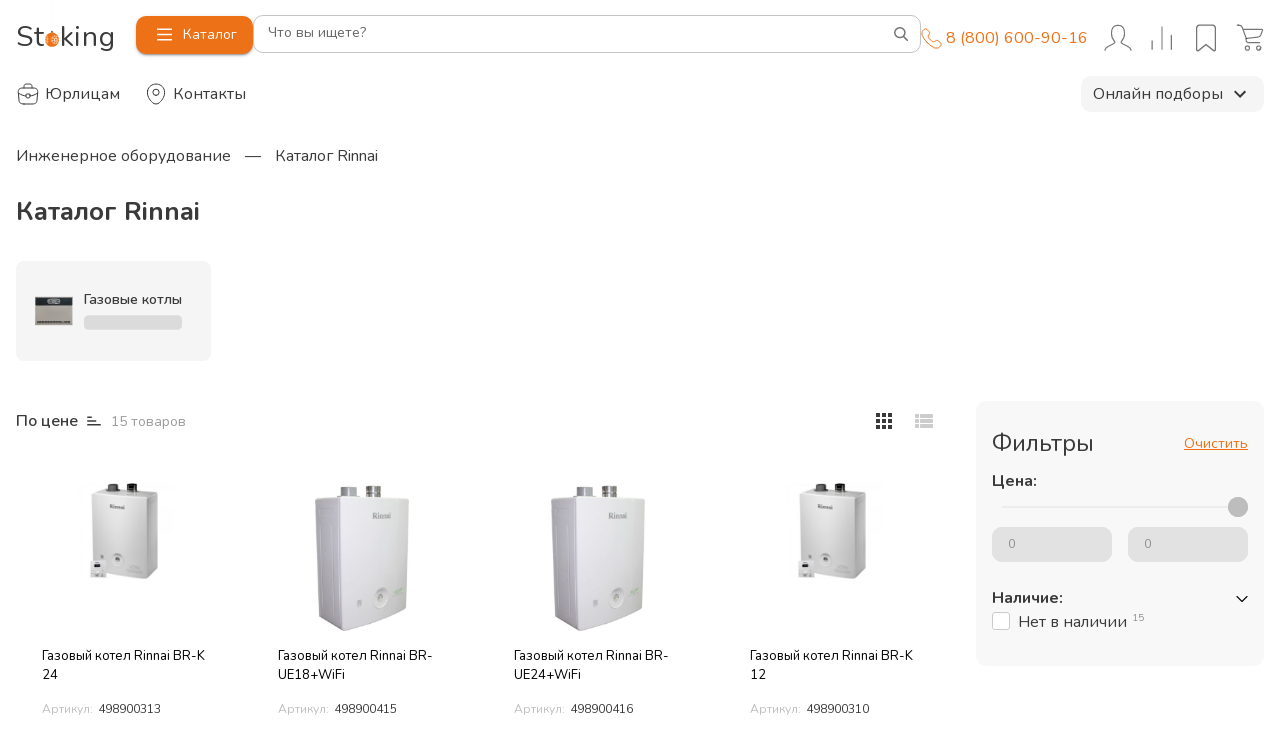

--- FILE ---
content_type: text/html; charset=utf-8
request_url: https://stoking.ru/catalog-brand-rinnai
body_size: 50883
content:
<!DOCTYPE html><html lang="ru"><head><meta charSet="utf-8"/><meta name="viewport" content="width=device-width, initial-scale=1"/><meta name="viewport" content="width=device-width, initial-scale=1, maximum-scale=1, interactive-widget=resizes-content"/><link rel="preload" as="image" href="https://top-fwz1.mail.ru/counter?id=3344457;js=na"/><link rel="stylesheet" href="/_next/static/css/7ea095e81547727b.css" data-precedence="next"/><link rel="stylesheet" href="/_next/static/css/a3b9385a76a25031.css" data-precedence="next"/><link rel="stylesheet" href="/_next/static/css/a8c4674d4ce73993.css" data-precedence="next"/><link rel="stylesheet" href="/_next/static/css/05222b84ae46ad83.css" data-precedence="next"/><link rel="stylesheet" href="/_next/static/css/2d984dbddde9c633.css" data-precedence="next"/><link rel="stylesheet" href="/_next/static/css/635416c55674842f.css" data-precedence="next"/><link rel="stylesheet" href="/_next/static/css/0724b79ae0ef1ca6.css" data-precedence="next"/><link rel="stylesheet" href="/_next/static/css/e805375816e7c313.css" data-precedence="next"/><link rel="stylesheet" href="/_next/static/css/b83770e8d3baa270.css" data-precedence="next"/><link rel="stylesheet" href="/_next/static/css/9c53654a8fbfe2ac.css" data-precedence="next"/><link rel="stylesheet" href="/_next/static/css/07f7f1fb01827dd5.css" data-precedence="next"/><link rel="stylesheet" href="/_next/static/css/a6c8e6dea224146c.css" data-precedence="next"/><link rel="stylesheet" href="/_next/static/css/9bc1ffd3896e0178.css" data-precedence="next"/><link rel="stylesheet" href="/_next/static/css/cbba9075810d792d.css" data-precedence="next"/><link rel="stylesheet" href="/_next/static/css/f6c34d52f8d8ee82.css" data-precedence="next"/><link rel="preload" as="script" fetchPriority="low" href="/_next/static/chunks/webpack-17208bb4be245fee.js"/><script src="/_next/static/chunks/fd9d1056-6f0af82afc984e4f.js" async=""></script><script src="/_next/static/chunks/2117-3917411a300aa9bf.js" async=""></script><script src="/_next/static/chunks/main-app-5294d1645fe5526e.js" async=""></script><script src="/_next/static/chunks/5878-2fbace671d159505.js" async=""></script><script src="/_next/static/chunks/330-17d9e8fc002bfa96.js" async=""></script><script src="/_next/static/chunks/4528-2124eff603aff2ce.js" async=""></script><script src="/_next/static/chunks/app/global-error-37e17e88e7cce59e.js" async=""></script><script src="/_next/static/chunks/13b76428-e1bf383848c17260.js" async=""></script><script src="/_next/static/chunks/7491-19fa9ef26980e844.js" async=""></script><script src="/_next/static/chunks/2972-400cf79863edb57e.js" async=""></script><script src="/_next/static/chunks/6344-f09085058b3e0c69.js" async=""></script><script src="/_next/static/chunks/3309-6dfb5460a6b3a6b4.js" async=""></script><script src="/_next/static/chunks/77-d6e89c58bdec7ba2.js" async=""></script><script src="/_next/static/chunks/164-80647bc258592a62.js" async=""></script><script src="/_next/static/chunks/872-9c322dca61f45343.js" async=""></script><script src="/_next/static/chunks/3833-0e9b0d0ea0055f75.js" async=""></script><script src="/_next/static/chunks/7720-f5ed6339228dc213.js" async=""></script><script src="/_next/static/chunks/1497-03ab2e6fb6b8c9ad.js" async=""></script><script src="/_next/static/chunks/4133-38c50ba6718ece5b.js" async=""></script><script src="/_next/static/chunks/658-3bcf2c73e105eadf.js" async=""></script><script src="/_next/static/chunks/3749-f0503715be87141b.js" async=""></script><script src="/_next/static/chunks/5020-d0d68ae0464760cb.js" async=""></script><script src="/_next/static/chunks/8867-de3cb864fd5248b6.js" async=""></script><script src="/_next/static/chunks/1560-c7526b5472ce1b82.js" async=""></script><script src="/_next/static/chunks/3769-5c3bbd65784cd577.js" async=""></script><script src="/_next/static/chunks/6686-7b6259759106c509.js" async=""></script><script src="/_next/static/chunks/1257-dc80533173d5f52a.js" async=""></script><script src="/_next/static/chunks/9787-0b64d4a9e588aaf1.js" async=""></script><script src="/_next/static/chunks/5095-b639b732a7d692a8.js" async=""></script><script src="/_next/static/chunks/8873-c5e83ed1455f2599.js" async=""></script><script src="/_next/static/chunks/2312-f05a5efd4ca613ef.js" async=""></script><script src="/_next/static/chunks/1451-52335692fef243b7.js" async=""></script><script src="/_next/static/chunks/947-86276c855224876e.js" async=""></script><script src="/_next/static/chunks/3775-17553f759b214a32.js" async=""></script><script src="/_next/static/chunks/app/layout-a192e1f24d89e83b.js" async=""></script><script src="/_next/static/chunks/app/error-ef0dfca865e70d2c.js" async=""></script><script src="/_next/static/chunks/4897-a76675dda2208677.js" async=""></script><script src="/_next/static/chunks/8768-7d062887adf3056c.js" async=""></script><script src="/_next/static/chunks/8770-51096ea2509e3e0f.js" async=""></script><script src="/_next/static/chunks/4866-da2d514f8e624380.js" async=""></script><script src="/_next/static/chunks/7142-a84e1203febc9d03.js" async=""></script><script src="/_next/static/chunks/1781-5cd0aa78f856ebdc.js" async=""></script><script src="/_next/static/chunks/9467-c61a379b486564fd.js" async=""></script><script src="/_next/static/chunks/7755-627d00248387dc55.js" async=""></script><script src="/_next/static/chunks/5078-5cca3d58e4d8eb43.js" async=""></script><script src="/_next/static/chunks/app/catalog/brand/%5Bslug%5D/page-0dadd443aa290b8f.js" async=""></script><script src="/_next/static/chunks/app/not-found-c0edb6b1f5443347.js" async=""></script><link rel="preload" href="//cdn.callibri.ru/callibri.js?" as="script"/><meta content="#ED7117" name="theme-color"/><meta content="532f8a785bc00c9c" name="yandex-verification"/><meta content="xokPWLHNFKJd1vjgLEFnx1b60GX4JIJzfYW2c940r8M" name="google-site-verification"/><link href="/apple-touch-icon.png" rel="apple-touch-icon" sizes="180x180" type="image/png"/><link href="/apple-touch-icon-144x144.png" rel="apple-touch-icon-precomposed" sizes="144x144"/><meta name="msapplication-TileImage" content="mstile-144x144.png"/><link href="/favicon-32x32.png" rel="icon" sizes="32x32" type="image/png"/><link href="/favicon-16x16.png" rel="icon" sizes="16x16" type="image/png"/><link rel="icon" type="image/svg+xml" href="/favicon.svg"/><link rel="icon" type="image/png" href="/favicon-144x144" sizes="144x144"/><title>Каталог Rinnai — официальный партнер, выгодные цены</title><meta name="description" content="Продукция Rinnai от официального партнера. Актуальные цены, характеристики и сертификаты. Быстрая доставка по России. Скидка на первый заказ!"/><link rel="manifest" href="/manifest.json" crossorigin="use-credentials"/><meta name="robots" content="index, follow"/><link rel="shortcut icon" href="/apple-touch-icon.png"/><link rel="icon" href="/favicon.ico?v=4"/><link rel="apple-touch-icon" href="/apple-touch-icon.png?v=4"/><meta name="next-size-adjust"/><link href="https://fonts.googleapis.com/css2?family=Nunito:ital,wght@0,300;0,400;0,600;0,700;1,400&amp;display=swap" rel="stylesheet"/><script src="/_next/static/chunks/polyfills-42372ed130431b0a.js" noModule=""></script></head><body class="__className_9181c8"><div id="root"><!--$--><header class="wrapper" style="position:relative"><style data-emotion="css 169eubh">.css-169eubh{display:-webkit-box;display:-webkit-flex;display:-ms-flexbox;display:flex;position:fixed;top:0;bottom:0;left:0;right:0;z-index:4;pointer-events:none;}</style><div class="MuiBox-root css-169eubh"><style data-emotion="css oms1ax">.css-oms1ax{-webkit-flex:0 0 auto;-ms-flex:0 0 auto;flex:0 0 auto;}</style><div class="MuiDrawer-root MuiDrawer-docked css-oms1ax"><style data-emotion="css 102wag0">.css-102wag0{overflow-y:auto;display:-webkit-box;display:-webkit-flex;display:-ms-flexbox;display:flex;-webkit-flex-direction:column;-ms-flex-direction:column;flex-direction:column;height:auto;-webkit-flex:1 0 auto;-ms-flex:1 0 auto;flex:1 0 auto;z-index:1200;-webkit-overflow-scrolling:touch;position:fixed;top:0;outline:0;left:0;right:0;max-height:100%;border-bottom:1px solid rgba(0, 0, 0, 0.12);overflow:visible;box-shadow:none;height:53px;}</style><style data-emotion="css itczf4">.css-itczf4{background-color:#fff;color:rgba(0, 0, 0, 0.87);-webkit-transition:box-shadow 300ms cubic-bezier(0.4, 0, 0.2, 1) 0ms;transition:box-shadow 300ms cubic-bezier(0.4, 0, 0.2, 1) 0ms;box-shadow:none;box-shadow:0 0 15px rgba(77, 77, 77, 0.15);border-radius:8px;overflow-y:auto;display:-webkit-box;display:-webkit-flex;display:-ms-flexbox;display:flex;-webkit-flex-direction:column;-ms-flex-direction:column;flex-direction:column;height:auto;-webkit-flex:1 0 auto;-ms-flex:1 0 auto;flex:1 0 auto;z-index:1200;-webkit-overflow-scrolling:touch;position:fixed;top:0;outline:0;left:0;right:0;max-height:100%;border-bottom:1px solid rgba(0, 0, 0, 0.12);overflow:visible;box-shadow:none;height:53px;}</style><div class="MuiPaper-root MuiPaper-elevation MuiPaper-elevation0 MuiDrawer-paper MuiDrawer-paperAnchorTop MuiDrawer-paperAnchorDockedTop css-itczf4"><style data-emotion="css 1wmbpdz">.css-1wmbpdz{background-color:#fff;color:rgba(0, 0, 0, 0.87);-webkit-transition:box-shadow 300ms cubic-bezier(0.4, 0, 0.2, 1) 0ms;transition:box-shadow 300ms cubic-bezier(0.4, 0, 0.2, 1) 0ms;border-radius:4px;box-shadow:0px 2px 1px -1px rgba(0,0,0,0.2),0px 1px 1px 0px rgba(0,0,0,0.14),0px 1px 3px 0px rgba(0,0,0,0.12);box-shadow:0 0 15px rgba(77, 77, 77, 0.15);border-radius:8px;pointer-events:auto;position:relative;visibility:visible;padding-top:16px;padding-bottom:16px;border-radius:0;box-shadow:none;}</style><div class="MuiPaper-root MuiPaper-elevation MuiPaper-rounded MuiPaper-elevation1 css-1wmbpdz"><div class="wrapper"><style data-emotion="css v5flrc">.css-v5flrc{box-sizing:border-box;display:-webkit-box;display:-webkit-flex;display:-ms-flexbox;display:flex;-webkit-box-flex-wrap:wrap;-webkit-flex-wrap:wrap;-ms-flex-wrap:wrap;flex-wrap:wrap;width:100%;-webkit-flex-direction:row;-ms-flex-direction:row;flex-direction:row;position:relative;gap:12px;}@media (min-width:0px){.css-v5flrc{-webkit-box-flex-wrap:wrap;-webkit-flex-wrap:wrap;-ms-flex-wrap:wrap;flex-wrap:wrap;}}@media (min-width:960px){.css-v5flrc{-webkit-box-flex-wrap:nowrap;-webkit-flex-wrap:nowrap;-ms-flex-wrap:nowrap;flex-wrap:nowrap;}}</style><div class="MuiGrid-root MuiGrid-container css-v5flrc" test-id="header-navigation"><style data-emotion="css 1gxzwfr">.css-1gxzwfr{box-sizing:border-box;margin:0;-webkit-flex-direction:row;-ms-flex-direction:row;flex-direction:row;margin-left:-8px;}@media (min-width:960px){.css-1gxzwfr{display:none;}}</style><div class="MuiGrid-root MuiGrid-item css-1gxzwfr"><style data-emotion="css 1xhj18k">.css-1xhj18k{display:-webkit-box;display:-webkit-flex;display:-ms-flexbox;display:flex;-webkit-flex-direction:row;-ms-flex-direction:row;flex-direction:row;}</style><div class="MuiStack-root css-1xhj18k"><style data-emotion="css vyh1fs">.css-vyh1fs{text-align:center;-webkit-flex:0 0 auto;-ms-flex:0 0 auto;flex:0 0 auto;font-size:1.5rem;padding:8px;border-radius:50%;overflow:visible;color:rgba(0, 0, 0, 0.54);-webkit-transition:background-color 150ms cubic-bezier(0.4, 0, 0.2, 1) 0ms;transition:background-color 150ms cubic-bezier(0.4, 0, 0.2, 1) 0ms;}.css-vyh1fs.Mui-disabled{background-color:transparent;color:rgba(0, 0, 0, 0.26);}</style><style data-emotion="css 1ua49gz">.css-1ua49gz{display:-webkit-inline-box;display:-webkit-inline-flex;display:-ms-inline-flexbox;display:inline-flex;-webkit-align-items:center;-webkit-box-align:center;-ms-flex-align:center;align-items:center;-webkit-box-pack:center;-ms-flex-pack:center;-webkit-justify-content:center;justify-content:center;position:relative;box-sizing:border-box;-webkit-tap-highlight-color:transparent;background-color:transparent;outline:0;border:0;margin:0;border-radius:0;padding:0;cursor:pointer;-webkit-user-select:none;-moz-user-select:none;-ms-user-select:none;user-select:none;vertical-align:middle;-moz-appearance:none;-webkit-appearance:none;-webkit-text-decoration:none;text-decoration:none;color:inherit;text-align:center;-webkit-flex:0 0 auto;-ms-flex:0 0 auto;flex:0 0 auto;font-size:1.5rem;padding:8px;border-radius:50%;overflow:visible;color:rgba(0, 0, 0, 0.54);-webkit-transition:background-color 150ms cubic-bezier(0.4, 0, 0.2, 1) 0ms;transition:background-color 150ms cubic-bezier(0.4, 0, 0.2, 1) 0ms;}.css-1ua49gz::-moz-focus-inner{border-style:none;}.css-1ua49gz.Mui-disabled{pointer-events:none;cursor:default;}@media print{.css-1ua49gz{-webkit-print-color-adjust:exact;color-adjust:exact;}}.css-1ua49gz.Mui-disabled{background-color:transparent;color:rgba(0, 0, 0, 0.26);}</style><button class="MuiButtonBase-root MuiIconButton-root MuiIconButton-sizeMedium css-1ua49gz" tabindex="0" type="button"><svg width="24px" height="24px" viewBox="0 0 35 35" fill="none" xmlns="http://www.w3.org/2000/svg"><circle cx="17.5" cy="17.5" r="17.5" transform="matrix(-1 0 0 1 35 0)" fill="fff"></circle><path d="m20.5 23.5-6-6 6-6" stroke="#3A3A3A" stroke-width="1.5" stroke-linecap="round" stroke-linejoin="round"></path></svg></button><a href="tel:88006009016" class="Contacts_contact__4nHnG"><svg width="21" height="21" viewBox="0 0 21 21" fill="none" xmlns="http://www.w3.org/2000/svg"><path d="M6.33333 14.6667C3.04975 11.3831 1.56315 8.36377 1.13597 7.38755C1.04112 7.17078 1 6.9377 1 6.70108V4.35784C1 3.82741 1.21071 3.3187 1.58579 2.94363L3.1152 1.41421C3.89625 0.633164 5.16258 0.633165 5.94363 1.41421L8.07592 3.5465C8.75005 4.22063 8.85463 5.27687 8.3258 6.07012L7.52616 7.26958C7.12805 7.86675 7.07816 8.6324 7.43774 9.25353C7.8905 10.0356 8.5629 11.0923 9.2353 11.7647C9.90769 12.4371 10.9644 13.1095 11.7465 13.5623C12.3676 13.9218 13.1332 13.872 13.7304 13.4738L14.9299 12.6742C15.7231 12.1454 16.7794 12.25 17.4535 12.9241L19.5858 15.0564C20.3668 15.8374 20.3668 17.1038 19.5858 17.8848L18.0564 19.4142C17.6813 19.7893 17.1726 20 16.6422 20H14.2989C14.0623 20 13.8292 19.9589 13.6125 19.864C12.6362 19.4368 9.61692 17.9503 6.33333 14.6667Z" stroke="currentColor" stroke-linecap="round" stroke-linejoin="round"></path></svg></a></div></div><style data-emotion="css 1h5c42g">.css-1h5c42g{box-sizing:border-box;margin:0;-webkit-flex-direction:row;-ms-flex-direction:row;flex-direction:row;-webkit-align-content:center;-ms-flex-line-pack:center;align-content:center;width:100%;max-width:120px;left:50%;right:50%;}@media (min-width:0px){.css-1h5c42g{position:absolute;-webkit-transform:translate(-50%,0);-moz-transform:translate(-50%,0);-ms-transform:translate(-50%,0);transform:translate(-50%,0);}}@media (min-width:960px){.css-1h5c42g{position:static;-webkit-transform:none;-moz-transform:none;-ms-transform:none;transform:none;}}</style><div class="MuiGrid-root MuiGrid-item css-1h5c42g" test-id="header-navigation-logo"><a class="Logo_logo__28CBd " href="/"><img alt="" loading="lazy" width="112" height="103" decoding="async" data-nimg="1" class="Logo_nyBall__GQ7os" style="color:transparent" src="/_next/static/media/NYBall.14f4b19a.svg"/><span class="Logo_text__hHBnk">St<span class="Logo_letterO__ozafM">o</span>king</span></a></div><style data-emotion="css 1aawq9s">.css-1aawq9s{box-sizing:border-box;margin:0;-webkit-flex-direction:row;-ms-flex-direction:row;flex-direction:row;-webkit-align-content:center;-ms-flex-line-pack:center;align-content:center;}@media (min-width:0px){.css-1aawq9s{display:none;}}@media (min-width:960px){.css-1aawq9s{display:block;}}</style><div class="MuiGrid-root MuiGrid-item css-1aawq9s" test-id="header-navigation-catalog-button"><style data-emotion="css gag3xo">.css-gag3xo{font-family:"Nunito","Helvetica","Arial",sans-serif;font-weight:500;font-size:0.875rem;line-height:1.75;text-transform:uppercase;min-width:64px;padding:6px 16px;border-radius:4px;-webkit-transition:background-color 250ms cubic-bezier(0.4, 0, 0.2, 1) 0ms,box-shadow 250ms cubic-bezier(0.4, 0, 0.2, 1) 0ms,border-color 250ms cubic-bezier(0.4, 0, 0.2, 1) 0ms,color 250ms cubic-bezier(0.4, 0, 0.2, 1) 0ms;transition:background-color 250ms cubic-bezier(0.4, 0, 0.2, 1) 0ms,box-shadow 250ms cubic-bezier(0.4, 0, 0.2, 1) 0ms,border-color 250ms cubic-bezier(0.4, 0, 0.2, 1) 0ms,color 250ms cubic-bezier(0.4, 0, 0.2, 1) 0ms;color:#ffffff;background-color:#ED7117;box-shadow:0px 3px 1px -2px rgba(0,0,0,0.2),0px 2px 2px 0px rgba(0,0,0,0.14),0px 1px 5px 0px rgba(0,0,0,0.12);text-transform:initial;white-space:nowrap;border-radius:10px;}.css-gag3xo:hover{-webkit-text-decoration:none;text-decoration:none;background-color:rgb(165, 79, 16);box-shadow:0px 2px 4px -1px rgba(0,0,0,0.2),0px 4px 5px 0px rgba(0,0,0,0.14),0px 1px 10px 0px rgba(0,0,0,0.12);}@media (hover: none){.css-gag3xo:hover{background-color:#ED7117;}}.css-gag3xo:active{box-shadow:0px 5px 5px -3px rgba(0,0,0,0.2),0px 8px 10px 1px rgba(0,0,0,0.14),0px 3px 14px 2px rgba(0,0,0,0.12);}.css-gag3xo.Mui-focusVisible{box-shadow:0px 3px 5px -1px rgba(0,0,0,0.2),0px 6px 10px 0px rgba(0,0,0,0.14),0px 1px 18px 0px rgba(0,0,0,0.12);}.css-gag3xo.Mui-disabled{color:rgba(0, 0, 0, 0.26);box-shadow:none;background-color:rgba(0, 0, 0, 0.12);}.css-gag3xo:hover{background-color:#ED7117;}</style><style data-emotion="css 6057qq">.css-6057qq{display:-webkit-inline-box;display:-webkit-inline-flex;display:-ms-inline-flexbox;display:inline-flex;-webkit-align-items:center;-webkit-box-align:center;-ms-flex-align:center;align-items:center;-webkit-box-pack:center;-ms-flex-pack:center;-webkit-justify-content:center;justify-content:center;position:relative;box-sizing:border-box;-webkit-tap-highlight-color:transparent;background-color:transparent;outline:0;border:0;margin:0;border-radius:0;padding:0;cursor:pointer;-webkit-user-select:none;-moz-user-select:none;-ms-user-select:none;user-select:none;vertical-align:middle;-moz-appearance:none;-webkit-appearance:none;-webkit-text-decoration:none;text-decoration:none;color:inherit;font-family:"Nunito","Helvetica","Arial",sans-serif;font-weight:500;font-size:0.875rem;line-height:1.75;text-transform:uppercase;min-width:64px;padding:6px 16px;border-radius:4px;-webkit-transition:background-color 250ms cubic-bezier(0.4, 0, 0.2, 1) 0ms,box-shadow 250ms cubic-bezier(0.4, 0, 0.2, 1) 0ms,border-color 250ms cubic-bezier(0.4, 0, 0.2, 1) 0ms,color 250ms cubic-bezier(0.4, 0, 0.2, 1) 0ms;transition:background-color 250ms cubic-bezier(0.4, 0, 0.2, 1) 0ms,box-shadow 250ms cubic-bezier(0.4, 0, 0.2, 1) 0ms,border-color 250ms cubic-bezier(0.4, 0, 0.2, 1) 0ms,color 250ms cubic-bezier(0.4, 0, 0.2, 1) 0ms;color:#ffffff;background-color:#ED7117;box-shadow:0px 3px 1px -2px rgba(0,0,0,0.2),0px 2px 2px 0px rgba(0,0,0,0.14),0px 1px 5px 0px rgba(0,0,0,0.12);text-transform:initial;white-space:nowrap;border-radius:10px;}.css-6057qq::-moz-focus-inner{border-style:none;}.css-6057qq.Mui-disabled{pointer-events:none;cursor:default;}@media print{.css-6057qq{-webkit-print-color-adjust:exact;color-adjust:exact;}}.css-6057qq:hover{-webkit-text-decoration:none;text-decoration:none;background-color:rgb(165, 79, 16);box-shadow:0px 2px 4px -1px rgba(0,0,0,0.2),0px 4px 5px 0px rgba(0,0,0,0.14),0px 1px 10px 0px rgba(0,0,0,0.12);}@media (hover: none){.css-6057qq:hover{background-color:#ED7117;}}.css-6057qq:active{box-shadow:0px 5px 5px -3px rgba(0,0,0,0.2),0px 8px 10px 1px rgba(0,0,0,0.14),0px 3px 14px 2px rgba(0,0,0,0.12);}.css-6057qq.Mui-focusVisible{box-shadow:0px 3px 5px -1px rgba(0,0,0,0.2),0px 6px 10px 0px rgba(0,0,0,0.14),0px 1px 18px 0px rgba(0,0,0,0.12);}.css-6057qq.Mui-disabled{color:rgba(0, 0, 0, 0.26);box-shadow:none;background-color:rgba(0, 0, 0, 0.12);}.css-6057qq:hover{background-color:#ED7117;}</style><button class="MuiButtonBase-root MuiButton-root MuiButton-contained MuiButton-containedPrimary MuiButton-sizeMedium MuiButton-containedSizeMedium MuiButton-colorPrimary MuiButton-root MuiButton-contained MuiButton-containedPrimary MuiButton-sizeMedium MuiButton-containedSizeMedium MuiButton-colorPrimary css-6057qq" tabindex="0" type="button"><svg viewBox="0 0 100 100" class="MenuButton_burger__nBr_K MenuButton_icon__SkSlg"><path class="MenuButton_line__EH0f8 MenuButton_line1__lln5a" d="M 20,29.000046 H 80.000231 C 80.000231,29.000046 94.498839,28.817352 94.532987,66.711331 94.543142,77.980673 90.966081,81.670246 85.259173,81.668997 79.552261,81.667751 75.000211,74.999942 75.000211,74.999942 L 25.000021,25.000058"></path><path class="MenuButton_line__EH0f8 MenuButton_line2__k9ZLu" d="M 20,50 H 80"></path><path class="MenuButton_line__EH0f8 MenuButton_line3__kpikw" d="M 20,70.999954 H 80.000231 C 80.000231,70.999954 94.498839,71.182648 94.532987,33.288669 94.543142,22.019327 90.966081,18.329754 85.259173,18.331003 79.552261,18.332249 75.000211,25.000058 75.000211,25.000058 L 25.000021,74.999942"></path></svg><span>Каталог</span></button></div><style data-emotion="css 1rg4gcc">.css-1rg4gcc{box-sizing:border-box;margin:0;-webkit-flex-direction:row;-ms-flex-direction:row;flex-direction:row;width:100%;-webkit-align-content:center;-ms-flex-line-pack:center;align-content:center;}@media (min-width:0px){.css-1rg4gcc{-webkit-order:1;-ms-flex-order:1;order:1;}}@media (min-width:960px){.css-1rg4gcc{-webkit-order:0;-ms-flex-order:0;order:0;}}</style><div class="MuiGrid-root MuiGrid-item css-1rg4gcc" test-id="header-navigation-search"><div class="SearchPanel_searchPanel__9QaVU MuiBox-root css-0"><style data-emotion="css 17fhast">.css-17fhast .MuiOutlinedInput-notchedOutline{top:-6.5px;margin-bottom:-1.5px;border:1px solid rgba(0, 0, 0, 0.23);}.css-17fhast .MuiOutlinedInput-root:hover .MuiOutlinedInput-notchedOutline{border-color:#ED7117;}.css-17fhast .MuiOutlinedInput-root>fieldset>legend{font-size:12px;}</style><style data-emotion="css 8iy7b0">.css-8iy7b0{display:-webkit-inline-box;display:-webkit-inline-flex;display:-ms-inline-flexbox;display:inline-flex;-webkit-flex-direction:column;-ms-flex-direction:column;flex-direction:column;position:relative;min-width:0;padding:0;margin:0;border:0;vertical-align:top;width:100%;}.css-8iy7b0 .MuiOutlinedInput-notchedOutline{top:-6.5px;margin-bottom:-1.5px;border:1px solid rgba(0, 0, 0, 0.23);}.css-8iy7b0 .MuiOutlinedInput-root:hover .MuiOutlinedInput-notchedOutline{border-color:#ED7117;}.css-8iy7b0 .MuiOutlinedInput-root>fieldset>legend{font-size:12px;}</style><div class="MuiFormControl-root MuiFormControl-fullWidth MuiTextField-root css-8iy7b0"><style data-emotion="css 1az5sn2">.css-1az5sn2{display:block;transform-origin:top left;white-space:nowrap;overflow:hidden;text-overflow:ellipsis;max-width:calc(100% - 24px);position:absolute;left:0;top:0;-webkit-transform:translate(14px, 16px) scale(1);-moz-transform:translate(14px, 16px) scale(1);-ms-transform:translate(14px, 16px) scale(1);transform:translate(14px, 16px) scale(1);-webkit-transition:color 200ms cubic-bezier(0.0, 0, 0.2, 1) 0ms,-webkit-transform 200ms cubic-bezier(0.0, 0, 0.2, 1) 0ms,max-width 200ms cubic-bezier(0.0, 0, 0.2, 1) 0ms;transition:color 200ms cubic-bezier(0.0, 0, 0.2, 1) 0ms,transform 200ms cubic-bezier(0.0, 0, 0.2, 1) 0ms,max-width 200ms cubic-bezier(0.0, 0, 0.2, 1) 0ms;z-index:1;pointer-events:none;font-size:12px;padding-right:16px;-webkit-transform:translate(15px, 9px) scale(1);-moz-transform:translate(15px, 9px) scale(1);-ms-transform:translate(15px, 9px) scale(1);transform:translate(15px, 9px) scale(1);font-size:14px;-webkit-transform:translate(15px, 7px) scale(1);-moz-transform:translate(15px, 7px) scale(1);-ms-transform:translate(15px, 7px) scale(1);transform:translate(15px, 7px) scale(1);}.css-1az5sn2.MuiInputLabel-shrink{padding-right:4px;-webkit-transform:translate(11px, -8px) scale(0.9);-moz-transform:translate(11px, -8px) scale(0.9);-ms-transform:translate(11px, -8px) scale(0.9);transform:translate(11px, -8px) scale(0.9);}.css-1az5sn2.MuiInputLabel-shrink{color:#ED7117;-webkit-transform:translate(11px, -10px) scale(0.9);-moz-transform:translate(11px, -10px) scale(0.9);-ms-transform:translate(11px, -10px) scale(0.9);transform:translate(11px, -10px) scale(0.9);}</style><style data-emotion="css a75vcq">.css-a75vcq{color:rgba(0, 0, 0, 0.6);font-family:"Nunito","Helvetica","Arial",sans-serif;font-weight:400;font-size:1rem;line-height:1.4375em;padding:0;position:relative;display:block;transform-origin:top left;white-space:nowrap;overflow:hidden;text-overflow:ellipsis;max-width:calc(100% - 24px);position:absolute;left:0;top:0;-webkit-transform:translate(14px, 16px) scale(1);-moz-transform:translate(14px, 16px) scale(1);-ms-transform:translate(14px, 16px) scale(1);transform:translate(14px, 16px) scale(1);-webkit-transition:color 200ms cubic-bezier(0.0, 0, 0.2, 1) 0ms,-webkit-transform 200ms cubic-bezier(0.0, 0, 0.2, 1) 0ms,max-width 200ms cubic-bezier(0.0, 0, 0.2, 1) 0ms;transition:color 200ms cubic-bezier(0.0, 0, 0.2, 1) 0ms,transform 200ms cubic-bezier(0.0, 0, 0.2, 1) 0ms,max-width 200ms cubic-bezier(0.0, 0, 0.2, 1) 0ms;z-index:1;pointer-events:none;font-size:12px;padding-right:16px;-webkit-transform:translate(15px, 9px) scale(1);-moz-transform:translate(15px, 9px) scale(1);-ms-transform:translate(15px, 9px) scale(1);transform:translate(15px, 9px) scale(1);font-size:14px;-webkit-transform:translate(15px, 7px) scale(1);-moz-transform:translate(15px, 7px) scale(1);-ms-transform:translate(15px, 7px) scale(1);transform:translate(15px, 7px) scale(1);}.css-a75vcq.Mui-focused{color:#ED7117;}.css-a75vcq.Mui-disabled{color:rgba(0, 0, 0, 0.38);}.css-a75vcq.Mui-error{color:#d32f2f;}.css-a75vcq.MuiInputLabel-shrink{padding-right:4px;-webkit-transform:translate(11px, -8px) scale(0.9);-moz-transform:translate(11px, -8px) scale(0.9);-ms-transform:translate(11px, -8px) scale(0.9);transform:translate(11px, -8px) scale(0.9);}.css-a75vcq.MuiInputLabel-shrink{color:#ED7117;-webkit-transform:translate(11px, -10px) scale(0.9);-moz-transform:translate(11px, -10px) scale(0.9);-ms-transform:translate(11px, -10px) scale(0.9);transform:translate(11px, -10px) scale(0.9);}</style><label class="MuiFormLabel-root MuiInputLabel-root MuiInputLabel-formControl MuiInputLabel-animated MuiInputLabel-sizeMedium MuiInputLabel-outlined MuiFormLabel-colorPrimary MuiInputLabel-root MuiInputLabel-formControl MuiInputLabel-animated MuiInputLabel-sizeMedium MuiInputLabel-outlined css-a75vcq" data-shrink="false" for=":Rd96l5i9dcq:" id=":Rd96l5i9dcq:-label">Что вы ищете?</label><style data-emotion="css-global 1prfaxn">@-webkit-keyframes mui-auto-fill{from{display:block;}}@keyframes mui-auto-fill{from{display:block;}}@-webkit-keyframes mui-auto-fill-cancel{from{display:block;}}@keyframes mui-auto-fill-cancel{from{display:block;}}</style><style data-emotion="css ljqrzx">.css-ljqrzx{font-family:"Nunito","Helvetica","Arial",sans-serif;font-weight:400;font-size:1rem;line-height:1.4375em;color:rgba(0, 0, 0, 0.87);box-sizing:border-box;position:relative;cursor:text;display:-webkit-inline-box;display:-webkit-inline-flex;display:-ms-inline-flexbox;display:inline-flex;-webkit-align-items:center;-webkit-box-align:center;-ms-flex-align:center;align-items:center;width:100%;position:relative;border-radius:4px;padding-right:14px;padding-right:6px;min-height:35px;z-index:0;position:relative;padding-right:8px;}.css-ljqrzx.Mui-disabled{color:rgba(0, 0, 0, 0.38);cursor:default;}.css-ljqrzx:hover .MuiOutlinedInput-notchedOutline{border-color:rgba(0, 0, 0, 0.87);}@media (hover: none){.css-ljqrzx:hover .MuiOutlinedInput-notchedOutline{border-color:rgba(0, 0, 0, 0.23);}}.css-ljqrzx.Mui-focused .MuiOutlinedInput-notchedOutline{border-color:#ED7117;border-width:2px;}.css-ljqrzx.Mui-error .MuiOutlinedInput-notchedOutline{border-color:#d32f2f;}.css-ljqrzx.Mui-disabled .MuiOutlinedInput-notchedOutline{border-color:rgba(0, 0, 0, 0.26);}.css-ljqrzx .MuiSelect-iconOutlined,.css-ljqrzx .MuiButtonBase-root{z-index:1;}.css-ljqrzx.Mui-disabled .MuiOutlinedInput-notchedOutline{background:#e2e2e2!important;border-color:#e2e2e2!important;}.css-ljqrzx>fieldset>legend{font-size:10.5px;}.css-ljqrzx textarea{padding:0;height:70px;}.css-ljqrzx input{font-size:14px;}</style><div class="MuiInputBase-root MuiOutlinedInput-root MuiInputBase-colorPrimary MuiInputBase-fullWidth MuiInputBase-formControl MuiInputBase-adornedEnd css-ljqrzx"><style data-emotion="css g12whb">.css-g12whb{font:inherit;letter-spacing:inherit;color:currentColor;padding:4px 0 5px;border:0;box-sizing:content-box;background:none;height:1.4375em;margin:0;-webkit-tap-highlight-color:transparent;display:block;min-width:0;width:100%;-webkit-animation-name:mui-auto-fill-cancel;animation-name:mui-auto-fill-cancel;-webkit-animation-duration:10ms;animation-duration:10ms;padding:16.5px 14px;padding-right:0;font-size:12px;padding:0 6px 0 16px;z-index:1;}.css-g12whb::-webkit-input-placeholder{color:currentColor;opacity:0.42;-webkit-transition:opacity 200ms cubic-bezier(0.4, 0, 0.2, 1) 0ms;transition:opacity 200ms cubic-bezier(0.4, 0, 0.2, 1) 0ms;}.css-g12whb::-moz-placeholder{color:currentColor;opacity:0.42;-webkit-transition:opacity 200ms cubic-bezier(0.4, 0, 0.2, 1) 0ms;transition:opacity 200ms cubic-bezier(0.4, 0, 0.2, 1) 0ms;}.css-g12whb:-ms-input-placeholder{color:currentColor;opacity:0.42;-webkit-transition:opacity 200ms cubic-bezier(0.4, 0, 0.2, 1) 0ms;transition:opacity 200ms cubic-bezier(0.4, 0, 0.2, 1) 0ms;}.css-g12whb::-ms-input-placeholder{color:currentColor;opacity:0.42;-webkit-transition:opacity 200ms cubic-bezier(0.4, 0, 0.2, 1) 0ms;transition:opacity 200ms cubic-bezier(0.4, 0, 0.2, 1) 0ms;}.css-g12whb:focus{outline:0;}.css-g12whb:invalid{box-shadow:none;}.css-g12whb::-webkit-search-decoration{-webkit-appearance:none;}label[data-shrink=false]+.MuiInputBase-formControl .css-g12whb::-webkit-input-placeholder{opacity:0!important;}label[data-shrink=false]+.MuiInputBase-formControl .css-g12whb::-moz-placeholder{opacity:0!important;}label[data-shrink=false]+.MuiInputBase-formControl .css-g12whb:-ms-input-placeholder{opacity:0!important;}label[data-shrink=false]+.MuiInputBase-formControl .css-g12whb::-ms-input-placeholder{opacity:0!important;}label[data-shrink=false]+.MuiInputBase-formControl .css-g12whb:focus::-webkit-input-placeholder{opacity:0.42;}label[data-shrink=false]+.MuiInputBase-formControl .css-g12whb:focus::-moz-placeholder{opacity:0.42;}label[data-shrink=false]+.MuiInputBase-formControl .css-g12whb:focus:-ms-input-placeholder{opacity:0.42;}label[data-shrink=false]+.MuiInputBase-formControl .css-g12whb:focus::-ms-input-placeholder{opacity:0.42;}.css-g12whb.Mui-disabled{opacity:1;-webkit-text-fill-color:rgba(0, 0, 0, 0.38);}.css-g12whb:-webkit-autofill{-webkit-animation-duration:5000s;animation-duration:5000s;-webkit-animation-name:mui-auto-fill;animation-name:mui-auto-fill;}.css-g12whb:-webkit-autofill{border-radius:inherit;}.css-g12whb:-webkit-autofill{-webkit-background-clip:text;background-clip:text;}</style><input aria-invalid="false" autoComplete="off" id=":Rd96l5i9dcq:" type="text" class="MuiInputBase-input MuiOutlinedInput-input MuiInputBase-inputAdornedEnd css-g12whb" value=""/><style data-emotion="css 1nvf7g0">.css-1nvf7g0{display:-webkit-box;display:-webkit-flex;display:-ms-flexbox;display:flex;height:0.01em;max-height:2em;-webkit-align-items:center;-webkit-box-align:center;-ms-flex-align:center;align-items:center;white-space:nowrap;color:rgba(0, 0, 0, 0.54);margin-left:8px;}</style><div class="MuiInputAdornment-root MuiInputAdornment-positionEnd MuiInputAdornment-outlined MuiInputAdornment-sizeMedium css-1nvf7g0"><style data-emotion="css sakgg6">.css-sakgg6{text-align:center;-webkit-flex:0 0 auto;-ms-flex:0 0 auto;flex:0 0 auto;font-size:1.5rem;padding:8px;border-radius:50%;overflow:visible;color:rgba(0, 0, 0, 0.54);-webkit-transition:background-color 150ms cubic-bezier(0.4, 0, 0.2, 1) 0ms;transition:background-color 150ms cubic-bezier(0.4, 0, 0.2, 1) 0ms;padding:5px;font-size:1.125rem;}.css-sakgg6:hover{background-color:rgba(0, 0, 0, 0.04);}@media (hover: none){.css-sakgg6:hover{background-color:transparent;}}.css-sakgg6.Mui-disabled{background-color:transparent;color:rgba(0, 0, 0, 0.26);}</style><style data-emotion="css 1j7qk7u">.css-1j7qk7u{display:-webkit-inline-box;display:-webkit-inline-flex;display:-ms-inline-flexbox;display:inline-flex;-webkit-align-items:center;-webkit-box-align:center;-ms-flex-align:center;align-items:center;-webkit-box-pack:center;-ms-flex-pack:center;-webkit-justify-content:center;justify-content:center;position:relative;box-sizing:border-box;-webkit-tap-highlight-color:transparent;background-color:transparent;outline:0;border:0;margin:0;border-radius:0;padding:0;cursor:pointer;-webkit-user-select:none;-moz-user-select:none;-ms-user-select:none;user-select:none;vertical-align:middle;-moz-appearance:none;-webkit-appearance:none;-webkit-text-decoration:none;text-decoration:none;color:inherit;text-align:center;-webkit-flex:0 0 auto;-ms-flex:0 0 auto;flex:0 0 auto;font-size:1.5rem;padding:8px;border-radius:50%;overflow:visible;color:rgba(0, 0, 0, 0.54);-webkit-transition:background-color 150ms cubic-bezier(0.4, 0, 0.2, 1) 0ms;transition:background-color 150ms cubic-bezier(0.4, 0, 0.2, 1) 0ms;padding:5px;font-size:1.125rem;}.css-1j7qk7u::-moz-focus-inner{border-style:none;}.css-1j7qk7u.Mui-disabled{pointer-events:none;cursor:default;}@media print{.css-1j7qk7u{-webkit-print-color-adjust:exact;color-adjust:exact;}}.css-1j7qk7u:hover{background-color:rgba(0, 0, 0, 0.04);}@media (hover: none){.css-1j7qk7u:hover{background-color:transparent;}}.css-1j7qk7u.Mui-disabled{background-color:transparent;color:rgba(0, 0, 0, 0.26);}</style><button class="MuiButtonBase-root MuiIconButton-root MuiIconButton-sizeSmall css-1j7qk7u" tabindex="0" type="button"><svg xmlns="http://www.w3.org/2000/svg" width="14px" height="14px" viewBox="0 0 14 14"><path d="M14.771,12.752,11.32,9.286a5.519,5.519,0,0,0,1.374-3.634A5.763,5.763,0,0,0,6.839,0,5.763,5.763,0,0,0,.984,5.652,5.763,5.763,0,0,0,6.839,11.3a5.936,5.936,0,0,0,3.354-1.023l3.477,3.492a.783.783,0,0,0,1.08.02A.72.72,0,0,0,14.771,12.752ZM6.839,1.475a4.259,4.259,0,0,1,4.327,4.178A4.259,4.259,0,0,1,6.839,9.83,4.259,4.259,0,0,1,2.511,5.652,4.259,4.259,0,0,1,6.839,1.475Z" transform="translate(-0.984)" fill="currentColor"></path></svg></button></div><style data-emotion="css s92rjy">.css-s92rjy{border-color:rgba(0, 0, 0, 0.23);border-radius:10px;border:1px solid #fff;background:#fff;}</style><style data-emotion="css ta3jzz">.css-ta3jzz{text-align:left;position:absolute;bottom:0;right:0;top:-5px;left:0;margin:0;padding:0 8px;pointer-events:none;border-radius:inherit;border-style:solid;border-width:1px;overflow:hidden;min-width:0%;border-color:rgba(0, 0, 0, 0.23);border-radius:10px;border:1px solid #fff;background:#fff;}</style><fieldset aria-hidden="true" class="MuiOutlinedInput-notchedOutline css-ta3jzz"><style data-emotion="css yjsfm1">.css-yjsfm1{float:unset;width:auto;overflow:hidden;display:block;padding:0;height:11px;font-size:0.75em;visibility:hidden;max-width:0.01px;-webkit-transition:max-width 50ms cubic-bezier(0.0, 0, 0.2, 1) 0ms;transition:max-width 50ms cubic-bezier(0.0, 0, 0.2, 1) 0ms;white-space:nowrap;}.css-yjsfm1>span{padding-left:5px;padding-right:5px;display:inline-block;opacity:0;visibility:visible;}</style><legend class="css-yjsfm1"><span>Что вы ищете?</span></legend></fieldset></div></div><div class="SearchPanel_searchResultWindow___PE4F MuiBox-root css-0"></div></div></div><style data-emotion="css 1ebe7qh">.css-1ebe7qh{box-sizing:border-box;margin:0;-webkit-flex-direction:row;-ms-flex-direction:row;flex-direction:row;-webkit-flex-shrink:0;-ms-flex-negative:0;flex-shrink:0;-webkit-align-content:center;-ms-flex-line-pack:center;align-content:center;margin-left:auto;}</style><div class="MuiGrid-root MuiGrid-item css-1ebe7qh"><style data-emotion="css 1x3pdld">.css-1x3pdld{display:-webkit-box;display:-webkit-flex;display:-ms-flexbox;display:flex;-webkit-flex-direction:row;-ms-flex-direction:row;flex-direction:row;-webkit-align-items:center;-webkit-box-align:center;-ms-flex-align:center;align-items:center;margin-right:-8px;}</style><div class="MuiStack-root css-1x3pdld"><style data-emotion="css 1me2gch">@media (min-width:0px){.css-1me2gch{display:none;}}@media (min-width:960px){.css-1me2gch{display:block;}}</style><div class="MuiBox-root css-1me2gch"><a href="tel:88006009016" class="Contacts_contact__4nHnG" style="color:#ED7117"><svg width="21" height="21" viewBox="0 0 21 21" fill="none" xmlns="http://www.w3.org/2000/svg"><path d="M6.33333 14.6667C3.04975 11.3831 1.56315 8.36377 1.13597 7.38755C1.04112 7.17078 1 6.9377 1 6.70108V4.35784C1 3.82741 1.21071 3.3187 1.58579 2.94363L3.1152 1.41421C3.89625 0.633164 5.16258 0.633165 5.94363 1.41421L8.07592 3.5465C8.75005 4.22063 8.85463 5.27687 8.3258 6.07012L7.52616 7.26958C7.12805 7.86675 7.07816 8.6324 7.43774 9.25353C7.8905 10.0356 8.5629 11.0923 9.2353 11.7647C9.90769 12.4371 10.9644 13.1095 11.7465 13.5623C12.3676 13.9218 13.1332 13.872 13.7304 13.4738L14.9299 12.6742C15.7231 12.1454 16.7794 12.25 17.4535 12.9241L19.5858 15.0564C20.3668 15.8374 20.3668 17.1038 19.5858 17.8848L18.0564 19.4142C17.6813 19.7893 17.1726 20 16.6422 20H14.2989C14.0623 20 13.8292 19.9589 13.6125 19.864C12.6362 19.4368 9.61692 17.9503 6.33333 14.6667Z" stroke="currentColor" stroke-linecap="round" stroke-linejoin="round"></path></svg><span>8 (800) 600-90-16</span></a></div><button class="MuiButtonBase-root MuiIconButton-root MuiIconButton-sizeMedium HeaderNavigation_icon__qIc60 css-1ua49gz" tabindex="0" type="button" test-id="header-navigation-auth"><style data-emotion="css 1hc9pza">.css-1hc9pza{-webkit-user-select:none;-moz-user-select:none;-ms-user-select:none;user-select:none;width:1em;height:1em;display:inline-block;fill:currentColor;-webkit-flex-shrink:0;-ms-flex-negative:0;flex-shrink:0;-webkit-transition:fill 200ms cubic-bezier(0.4, 0, 0.2, 1) 0ms;transition:fill 200ms cubic-bezier(0.4, 0, 0.2, 1) 0ms;font-size:1.5rem;}@media (min-width:0px){.css-1hc9pza{font-size:24px;}}@media (min-width:960px){.css-1hc9pza{font-size:28px;}}</style><svg class="MuiSvgIcon-root MuiSvgIcon-fontSizeMedium css-1hc9pza" focusable="false" aria-hidden="true" viewBox="0 0 24 24"><path fill-rule="evenodd" clip-rule="evenodd" d="M0.8,22.9c0-4.1,5.6-4.1,8.4-6.8c1.4-1.4-2.8-1.4-2.8-8.2c0-4.5,1.9-6.8,5.6-6.8s5.6,2.3,5.6,6.8 c0,6.8-4.2,6.8-2.8,8.2c2.8,2.7,8.4,2.7,8.4,6.8" stroke="currentcolor" fill="none"></path></svg></button><style data-emotion="css r9y096">@media (min-width:0px){.css-r9y096{display:none;}}@media (min-width:960px){.css-r9y096{display:-webkit-box;display:-webkit-flex;display:-ms-flexbox;display:flex;}}</style><div class="MuiBox-root css-r9y096"><a class="" href="/compare"><button class="MuiButtonBase-root MuiIconButton-root MuiIconButton-sizeMedium HeaderNavigation_icon__qIc60 css-1ua49gz" tabindex="0" type="button" test-id="header-action-compare"><style data-emotion="css 1rzb3uu">.css-1rzb3uu{position:relative;display:-webkit-inline-box;display:-webkit-inline-flex;display:-ms-inline-flexbox;display:inline-flex;vertical-align:middle;-webkit-flex-shrink:0;-ms-flex-negative:0;flex-shrink:0;}</style><span class="MuiBadge-root css-1rzb3uu"><style data-emotion="css 1c3u61v">.css-1c3u61v{-webkit-user-select:none;-moz-user-select:none;-ms-user-select:none;user-select:none;width:1em;height:1em;display:inline-block;fill:currentColor;-webkit-flex-shrink:0;-ms-flex-negative:0;flex-shrink:0;-webkit-transition:fill 200ms cubic-bezier(0.4, 0, 0.2, 1) 0ms;transition:fill 200ms cubic-bezier(0.4, 0, 0.2, 1) 0ms;font-size:1.5rem;font-size:28px;}</style><svg class="MuiSvgIcon-root MuiSvgIcon-fontSizeMedium css-1c3u61v" focusable="false" aria-hidden="true" viewBox="0 0 24 24" stroke="currentColor"><path fill-rule="evenodd" clip-rule="evenodd" d="M12 2C12.2761 2 12.5 2.22386 12.5 2.5L12.5 21.7C12.5 21.9761 12.2761 22.2 12 22.2C11.7239 22.2 11.5 21.9761 11.5 21.7L11.5 2.5C11.5 2.22386 11.7239 2 12 2ZM3.5 14C3.77614 14 4 14.2239 4 14.5V21.7C4 21.9761 3.77614 22.2 3.5 22.2C3.22386 22.2 3 21.9761 3 21.7V14.5C3 14.2239 3.22386 14 3.5 14ZM20.5 9.70312C20.5 9.42698 20.2761 9.20312 20 9.20312C19.7239 9.20312 19.5 9.42698 19.5 9.70312V21.7031C19.5 21.9793 19.7239 22.2031 20 22.2031C20.2761 22.2031 20.5 21.9793 20.5 21.7031V9.70312Z" fill="currentColor" stroke="none"></path></svg><style data-emotion="css 11dmlqh">.css-11dmlqh{display:-webkit-box;display:-webkit-flex;display:-ms-flexbox;display:flex;-webkit-flex-direction:row;-ms-flex-direction:row;flex-direction:row;-webkit-box-flex-wrap:wrap;-webkit-flex-wrap:wrap;-ms-flex-wrap:wrap;flex-wrap:wrap;-webkit-box-pack:center;-ms-flex-pack:center;-webkit-justify-content:center;justify-content:center;-webkit-align-content:center;-ms-flex-line-pack:center;align-content:center;-webkit-align-items:center;-webkit-box-align:center;-ms-flex-align:center;align-items:center;position:absolute;box-sizing:border-box;font-family:"Nunito","Helvetica","Arial",sans-serif;font-weight:500;font-size:0.75rem;min-width:20px;line-height:1;padding:0 6px;height:20px;border-radius:10px;z-index:1;-webkit-transition:-webkit-transform 225ms cubic-bezier(0.4, 0, 0.2, 1) 0ms;transition:transform 225ms cubic-bezier(0.4, 0, 0.2, 1) 0ms;background-color:#ED7117;color:#ffffff;top:0;right:0;-webkit-transform:scale(1) translate(50%, -50%);-moz-transform:scale(1) translate(50%, -50%);-ms-transform:scale(1) translate(50%, -50%);transform:scale(1) translate(50%, -50%);transform-origin:100% 0%;-webkit-transition:-webkit-transform 195ms cubic-bezier(0.4, 0, 0.2, 1) 0ms;transition:transform 195ms cubic-bezier(0.4, 0, 0.2, 1) 0ms;}.css-11dmlqh.MuiBadge-invisible{-webkit-transform:scale(0) translate(50%, -50%);-moz-transform:scale(0) translate(50%, -50%);-ms-transform:scale(0) translate(50%, -50%);transform:scale(0) translate(50%, -50%);}@media (max-width:959.95px){.css-11dmlqh{font-size:0.6rem;min-width:1rem;padding:0 0.25rem;height:1rem;border-radius:50%;}}</style><span class="MuiBadge-badge MuiBadge-standard MuiBadge-invisible MuiBadge-anchorOriginTopRight MuiBadge-anchorOriginTopRightRectangular MuiBadge-overlapRectangular MuiBadge-colorPrimary css-11dmlqh"></span></span></button></a><a class="" href="/favorites"><button class="MuiButtonBase-root MuiIconButton-root MuiIconButton-sizeMedium HeaderNavigation_icon__qIc60 css-1ua49gz" tabindex="0" type="button" test-id="header-action-favorites"><span class="MuiBadge-root css-1rzb3uu"><svg class="MuiSvgIcon-root MuiSvgIcon-fontSizeMedium css-1c3u61v" focusable="false" aria-hidden="true" viewBox="0 0 24 24" stroke="currentColor"><path d="M20 21.9216C20 22.7597 19.0309 23.226 18.376 22.703L12 17.6111L5.62403 22.703C4.96913 23.226 4 22.7597 4 21.9216V3.55556C4 2.87778 4.24082 2.22776 4.66947 1.7485C5.09812 1.26925 5.67951 1 6.28571 1H17.7143C18.3205 1 18.9019 1.26925 19.3305 1.7485C19.7592 2.22776 20 2.87778 20 3.55556V21.9216Z" stroke-linecap="round" stroke-linejoin="round" stroke-width="1.2px" fill="none"></path></svg><span class="MuiBadge-badge MuiBadge-standard MuiBadge-invisible MuiBadge-anchorOriginTopRight MuiBadge-anchorOriginTopRightRectangular MuiBadge-overlapRectangular MuiBadge-colorPrimary css-11dmlqh"></span></span></button></a><a class="" href="/basket"><div><button class="MuiButtonBase-root MuiIconButton-root MuiIconButton-sizeMedium HeaderNavigation_icon__qIc60 css-1ua49gz" tabindex="0" type="button" test-id="header-action-basket"><span class="MuiBadge-root css-1rzb3uu"><svg class="MuiSvgIcon-root MuiSvgIcon-fontSizeMedium css-1c3u61v" focusable="false" aria-hidden="true" viewBox="0 0 24 24" stroke="currentColor"><path d="M11.5727 20.655C11.5727 19.6692 10.7874 18.852 9.79675 18.852C8.80608 18.852 8.02079 19.6692 8.02079 20.655C8.02079 21.6409 8.80608 22.458 9.79675 22.458C10.7874 22.458 11.5728 21.6409 11.5727 20.655ZM11.5727 20.655H11.0727L11.5727 20.655C11.5727 20.655 11.5727 20.655 11.5727 20.655ZM11.5935 20.6549V20.655C11.5935 21.6841 10.7793 22.5004 9.79675 22.5004C8.81428 22.5004 8 21.6841 8 20.655C8 19.6259 8.81424 18.8096 9.79675 18.8096C10.7793 18.8096 11.5935 19.6259 11.5935 20.6549Z" fill="none"></path><path d="M19.494 22.458C18.5033 22.458 17.7181 21.6409 17.7181 20.655C17.7181 19.6692 18.5033 18.852 19.494 18.852C20.4847 18.852 21.27 19.6692 21.27 20.655L19.494 22.458ZM19.494 22.458C20.4847 22.458 21.27 21.6409 21.27 20.655L19.494 22.458ZM17.6973 20.655C17.6973 19.6259 18.5115 18.8096 19.494 18.8096C20.4765 18.8096 21.2908 19.6259 21.2908 20.655C21.2908 21.6841 20.4765 22.5004 19.494 22.5004C18.5115 22.5004 17.6973 21.6841 17.6973 20.655Z" fill="none"></path><path d="M8.79229 12.3887L8.65238 13.223C8.46326 14.3508 9.03403 15.4696 10.0581 15.9784V15.9784C10.1299 16.0141 10.2091 16.0327 10.2893 16.0327H20.2507" stroke-linecap="round" fill="none"></path><path d="M2.375 1V1C3.75049 1 4.9787 1.8614 5.44716 3.15466L5.98667 4.64404M5.98667 4.64404L8.79167 12.3876L18.8571 11.2334C19.9908 11.1034 20.9526 10.3414 21.3385 9.2675L22.7596 5.31314C22.8766 4.98735 22.6352 4.64404 22.289 4.64404H5.98667Z" stroke-linecap="round" fill="none"></path><path d="M2.375 1L1 1" stroke-linecap="round" fill="none"></path></svg><span class="MuiBadge-badge MuiBadge-standard MuiBadge-invisible MuiBadge-anchorOriginTopRight MuiBadge-anchorOriginTopRightRectangular MuiBadge-overlapRectangular MuiBadge-colorPrimary css-11dmlqh"></span></span></button></div></a></div></div></div><style data-emotion="css 79elbk">.css-79elbk{position:relative;}</style><div class="MuiBox-root css-79elbk"><div id="modalWrapper" style="position:absolute;top:35px;right:0;padding-top:10px"></div></div></div></div></div></div></div><style data-emotion="css p0ukt9">.css-p0ukt9{-webkit-box-flex:1;-webkit-flex-grow:1;-ms-flex-positive:1;flex-grow:1;-webkit-transition:margin 195ms cubic-bezier(0.4, 0, 0.6, 1) 0ms;transition:margin 195ms cubic-bezier(0.4, 0, 0.6, 1) 0ms;margin-top:63px;margin-bottom:60px;-webkit-transition:margin 225ms cubic-bezier(0.0, 0, 0.2, 1) 0ms;transition:margin 225ms cubic-bezier(0.0, 0, 0.2, 1) 0ms;margin-top:116px;}.css-p0ukt9>*{pointer-events:auto;}@media (min-width:960px){.css-p0ukt9{display:none;padding-top:12px;}}</style><div sx="[object Object]" class="css-p0ukt9"><style data-emotion="css 1hyfx7x">.css-1hyfx7x{display:none;}</style><div class="MenuMobile_menuModal__l1W1V MuiBox-root css-1hyfx7x"><style data-emotion="css 6r9dl4">.css-6r9dl4{margin-bottom:10px;background-color:#F5F5F5;box-shadow:none;}.css-6r9dl4::before{display:none;}</style><style data-emotion="css 1i5nymc">.css-1i5nymc{position:relative;-webkit-transition:margin 150ms cubic-bezier(0.4, 0, 0.2, 1) 0ms;transition:margin 150ms cubic-bezier(0.4, 0, 0.2, 1) 0ms;overflow-anchor:none;margin-bottom:10px;background-color:#F5F5F5;box-shadow:none;}.css-1i5nymc::before{position:absolute;left:0;top:-1px;right:0;height:1px;content:"";opacity:1;background-color:rgba(0, 0, 0, 0.12);-webkit-transition:opacity 150ms cubic-bezier(0.4, 0, 0.2, 1) 0ms,background-color 150ms cubic-bezier(0.4, 0, 0.2, 1) 0ms;transition:opacity 150ms cubic-bezier(0.4, 0, 0.2, 1) 0ms,background-color 150ms cubic-bezier(0.4, 0, 0.2, 1) 0ms;}.css-1i5nymc:first-of-type::before{display:none;}.css-1i5nymc.Mui-expanded::before{opacity:0;}.css-1i5nymc.Mui-expanded:first-of-type{margin-top:0;}.css-1i5nymc.Mui-expanded:last-of-type{margin-bottom:0;}.css-1i5nymc.Mui-expanded+.css-1i5nymc.Mui-expanded::before{display:none;}.css-1i5nymc.Mui-disabled{background-color:rgba(0, 0, 0, 0.12);}.css-1i5nymc::before{display:none;}</style><style data-emotion="css 3sz9zh">.css-3sz9zh{background-color:#fff;color:rgba(0, 0, 0, 0.87);-webkit-transition:box-shadow 300ms cubic-bezier(0.4, 0, 0.2, 1) 0ms;transition:box-shadow 300ms cubic-bezier(0.4, 0, 0.2, 1) 0ms;box-shadow:none;box-shadow:0 0 15px rgba(77, 77, 77, 0.15);border-radius:8px;position:relative;-webkit-transition:margin 150ms cubic-bezier(0.4, 0, 0.2, 1) 0ms;transition:margin 150ms cubic-bezier(0.4, 0, 0.2, 1) 0ms;overflow-anchor:none;margin-bottom:10px;background-color:#F5F5F5;box-shadow:none;}.css-3sz9zh::before{position:absolute;left:0;top:-1px;right:0;height:1px;content:"";opacity:1;background-color:rgba(0, 0, 0, 0.12);-webkit-transition:opacity 150ms cubic-bezier(0.4, 0, 0.2, 1) 0ms,background-color 150ms cubic-bezier(0.4, 0, 0.2, 1) 0ms;transition:opacity 150ms cubic-bezier(0.4, 0, 0.2, 1) 0ms,background-color 150ms cubic-bezier(0.4, 0, 0.2, 1) 0ms;}.css-3sz9zh:first-of-type::before{display:none;}.css-3sz9zh.Mui-expanded::before{opacity:0;}.css-3sz9zh.Mui-expanded:first-of-type{margin-top:0;}.css-3sz9zh.Mui-expanded:last-of-type{margin-bottom:0;}.css-3sz9zh.Mui-expanded+.css-3sz9zh.Mui-expanded::before{display:none;}.css-3sz9zh.Mui-disabled{background-color:rgba(0, 0, 0, 0.12);}.css-3sz9zh::before{display:none;}</style><div class="MuiPaper-root MuiPaper-elevation MuiPaper-elevation0 MuiAccordion-root css-3sz9zh"><style data-emotion="css id3esg">.css-id3esg{display:-webkit-box;display:-webkit-flex;display:-ms-flexbox;display:flex;min-height:48px;padding:0px 16px;-webkit-transition:min-height 150ms cubic-bezier(0.4, 0, 0.2, 1) 0ms,background-color 150ms cubic-bezier(0.4, 0, 0.2, 1) 0ms;transition:min-height 150ms cubic-bezier(0.4, 0, 0.2, 1) 0ms,background-color 150ms cubic-bezier(0.4, 0, 0.2, 1) 0ms;}.css-id3esg.Mui-focusVisible{background-color:rgba(0, 0, 0, 0.12);}.css-id3esg.Mui-disabled{opacity:0.38;}.css-id3esg:hover:not(.Mui-disabled){cursor:pointer;}</style><style data-emotion="css 1cdmdyn">.css-1cdmdyn{display:-webkit-inline-box;display:-webkit-inline-flex;display:-ms-inline-flexbox;display:inline-flex;-webkit-align-items:center;-webkit-box-align:center;-ms-flex-align:center;align-items:center;-webkit-box-pack:center;-ms-flex-pack:center;-webkit-justify-content:center;justify-content:center;position:relative;box-sizing:border-box;-webkit-tap-highlight-color:transparent;background-color:transparent;outline:0;border:0;margin:0;border-radius:0;padding:0;cursor:pointer;-webkit-user-select:none;-moz-user-select:none;-ms-user-select:none;user-select:none;vertical-align:middle;-moz-appearance:none;-webkit-appearance:none;-webkit-text-decoration:none;text-decoration:none;color:inherit;display:-webkit-box;display:-webkit-flex;display:-ms-flexbox;display:flex;min-height:48px;padding:0px 16px;-webkit-transition:min-height 150ms cubic-bezier(0.4, 0, 0.2, 1) 0ms,background-color 150ms cubic-bezier(0.4, 0, 0.2, 1) 0ms;transition:min-height 150ms cubic-bezier(0.4, 0, 0.2, 1) 0ms,background-color 150ms cubic-bezier(0.4, 0, 0.2, 1) 0ms;}.css-1cdmdyn::-moz-focus-inner{border-style:none;}.css-1cdmdyn.Mui-disabled{pointer-events:none;cursor:default;}@media print{.css-1cdmdyn{-webkit-print-color-adjust:exact;color-adjust:exact;}}.css-1cdmdyn.Mui-focusVisible{background-color:rgba(0, 0, 0, 0.12);}.css-1cdmdyn.Mui-disabled{opacity:0.38;}.css-1cdmdyn:hover:not(.Mui-disabled){cursor:pointer;}</style><div class="MuiButtonBase-root MuiAccordionSummary-root css-1cdmdyn" tabindex="0" role="button" aria-expanded="false" aria-controls="panel1-content" id="panel1-header"><style data-emotion="css 1n11r91">.css-1n11r91{display:-webkit-box;display:-webkit-flex;display:-ms-flexbox;display:flex;-webkit-box-flex:1;-webkit-flex-grow:1;-ms-flex-positive:1;flex-grow:1;margin:12px 0;}</style><div class="MuiAccordionSummary-content css-1n11r91"><style data-emotion="css csffzd">.css-csffzd{display:-webkit-box;display:-webkit-flex;display:-ms-flexbox;display:flex;-webkit-flex-direction:row;-ms-flex-direction:row;flex-direction:row;-webkit-align-items:center;-webkit-box-align:center;-ms-flex-align:center;align-items:center;}.css-csffzd>:not(style):not(style){margin:0;}.css-csffzd>:not(style)~:not(style){margin-left:8px;}</style><div class="MuiStack-root css-csffzd"><svg width="20px" height="30" xmlns="http://www.w3.org/2000/svg" viewBox="0 0 19.2 19.4"><path d="M1.5,19.3h7.8V9.9H0v7.9C0,18.7,0.7,19.3,1.5,19.3z M3.2,14.1c-0.2-0.2-0.2-0.6,0-0.9C3.4,13,3.8,13,4,13.2 l0.6,0.6l0.6-0.6c0.2-0.2,0.6-0.2,0.9,0c0.2,0.2,0.2,0.6,0,0.9l-0.6,0.6l0.6,0.6c0.2,0.2,0.2,0.6,0,0.9c-0.1,0.1-0.3,0.2-0.4,0.2 s-0.3-0.1-0.4-0.2l-0.6-0.6L4,16.2c-0.1,0.1-0.3,0.2-0.4,0.2c-0.2,0-0.3-0.1-0.4-0.2c-0.2-0.2-0.2-0.6,0-0.9l0.6-0.6L3.2,14.1z" fill="#ED7117"></path><path d="M1.5,0C0.7,0,0,0.7,0,1.5v7.8h9.3V0H1.5z M6.1,5.3H5.3v0.8c0,0.3-0.3,0.6-0.6,0.6C4.3,6.7,4,6.4,4,6.1V5.3H3.2 C2.8,5.3,2.6,5,2.6,4.6S2.8,4,3.2,4H4V3.2c0-0.3,0.3-0.6,0.6-0.6c0.3,0,0.6,0.3,0.6,0.6V4h0.8c0.3,0,0.6,0.3,0.6,0.6 S6.4,5.3,6.1,5.3z" fill="#ED7117"></path><path d="M17.7,19.4c0.8,0,1.5-0.7,1.5-1.5V9.9H9.9v9.4H17.7z M13.4,13.2h2.4c0.3,0,0.5,0.2,0.5,0.5 c0,0.3-0.2,0.5-0.5,0.5h-2.4c-0.3,0-0.5-0.2-0.5-0.5C12.9,13.4,13.1,13.2,13.4,13.2z M13.4,15.2h2.4c0.3,0,0.5,0.2,0.5,0.5 c0,0.3-0.2,0.5-0.5,0.5h-2.4c-0.3,0-0.5-0.2-0.5-0.5C12.9,15.4,13.1,15.2,13.4,15.2z" fill="#ED7117"></path><path d="M19.2,1.5c0-0.8-0.7-1.5-1.5-1.5H9.9v9.3h9.3V1.5z M16.1,5.3h-2.9c-0.3,0-0.6-0.3-0.6-0.6 c0-0.3,0.3-0.6,0.6-0.6h2.9c0.3,0,0.6,0.3,0.6,0.6C16.8,5,16.5,5.3,16.1,5.3z" fill="#ED7117"></path></svg><style data-emotion="css 1qaisy4">.css-1qaisy4{margin:0;font-family:"Nunito","Helvetica","Arial",sans-serif;font-weight:400;font-size:1rem;line-height:1.5;font-size:20px;font-weight:600;}</style><p class="MuiTypography-root MuiTypography-body1 css-1qaisy4">Калькуляторы</p></div></div><style data-emotion="css 1fx8m19">.css-1fx8m19{display:-webkit-box;display:-webkit-flex;display:-ms-flexbox;display:flex;color:rgba(0, 0, 0, 0.54);-webkit-transform:rotate(0deg);-moz-transform:rotate(0deg);-ms-transform:rotate(0deg);transform:rotate(0deg);-webkit-transition:-webkit-transform 150ms cubic-bezier(0.4, 0, 0.2, 1) 0ms;transition:transform 150ms cubic-bezier(0.4, 0, 0.2, 1) 0ms;}.css-1fx8m19.Mui-expanded{-webkit-transform:rotate(180deg);-moz-transform:rotate(180deg);-ms-transform:rotate(180deg);transform:rotate(180deg);}</style><div class="MuiAccordionSummary-expandIconWrapper css-1fx8m19"><svg width="12" height="8" viewBox="0 0 12 8" fill="none" xmlns="http://www.w3.org/2000/svg"><path d="M1 1.5L6 6.5L11 1.5" stroke="black" stroke-width="1.2" stroke-linecap="round" stroke-linejoin="round"></path></svg></div></div><style data-emotion="css a0y2e3">.css-a0y2e3{height:0;overflow:hidden;-webkit-transition:height 300ms cubic-bezier(0.4, 0, 0.2, 1) 0ms;transition:height 300ms cubic-bezier(0.4, 0, 0.2, 1) 0ms;visibility:hidden;}</style><div class="MuiCollapse-root MuiCollapse-vertical MuiCollapse-hidden css-a0y2e3" style="min-height:0px"><style data-emotion="css hboir5">.css-hboir5{display:-webkit-box;display:-webkit-flex;display:-ms-flexbox;display:flex;width:100%;}</style><div class="MuiCollapse-wrapper MuiCollapse-vertical css-hboir5"><style data-emotion="css 8atqhb">.css-8atqhb{width:100%;}</style><div class="MuiCollapse-wrapperInner MuiCollapse-vertical css-8atqhb"><div aria-labelledby="panel1-header" id="panel1-content" role="region" class="MuiAccordion-region"><style data-emotion="css u7qq7e">.css-u7qq7e{padding:8px 16px 16px;}</style><div class="MuiAccordionDetails-root css-u7qq7e"><style data-emotion="css 18zsr3k">.css-18zsr3k{display:-webkit-box;display:-webkit-flex;display:-ms-flexbox;display:flex;-webkit-flex-direction:column;-ms-flex-direction:column;flex-direction:column;}.css-18zsr3k>:not(style):not(style){margin:0;}.css-18zsr3k>:not(style)~:not(style){margin-top:8px;}</style><div class="MuiStack-root css-18zsr3k"><a target="_blank" href="/calculation-pump">Расчет насоса</a><a target="_blank" href="/calculation-pto">Расчет ПТО</a><a target="_blank" href="/calculation-btp">Расчет БТП</a></div></div></div></div></div></div></div><div class="MuiPaper-root MuiPaper-elevation MuiPaper-elevation0 MuiAccordion-root css-3sz9zh"><div class="MuiButtonBase-root MuiAccordionSummary-root css-1cdmdyn" tabindex="0" role="button" aria-expanded="false" aria-controls="panel1-content" id="panel1-header"><div class="MuiAccordionSummary-content css-1n11r91"><div class="MuiStack-root css-csffzd"><svg width="24px" height="30" viewBox="0 0 30 30" fill="none" xmlns="http://www.w3.org/2000/svg"><path d="M25.8011 9.43576H27.9984V4.52159C27.9984 4.2252 27.8202 3.9581 27.5462 3.84482C27.2728 3.73154 26.9573 3.79404 26.7479 4.00351L4.01133 26.7402C3.80185 26.9496 3.73935 27.2651 3.85263 27.5385C3.96591 27.8124 4.23301 27.9907 4.5294 27.9907H9.44352V26.0375C9.44352 25.6332 9.77165 25.3051 10.1759 25.3051C10.5803 25.3051 10.9084 25.6332 10.9084 26.0375V27.9907H12.8615V26.0375C12.8615 25.6332 13.1897 25.3051 13.594 25.3051C13.9983 25.3051 14.3264 25.6332 14.3264 26.0375V27.9907H16.2795V26.0375C16.2795 25.6332 16.6077 25.3051 17.012 25.3051C17.4163 25.3051 17.7444 25.6332 17.7444 26.0375V27.9907H19.6975V26.0375C19.6975 25.6332 20.0257 25.3051 20.43 25.3051C20.8343 25.3051 21.1624 25.6332 21.1624 26.0375V27.9907H23.1156V26.0375C23.1156 25.6332 23.4437 25.3051 23.848 25.3051C24.2523 25.3051 24.5804 25.6332 24.5804 26.0375V27.9907H27.266C27.6703 27.9907 27.9984 27.6625 27.9984 27.2582V24.5727H26.0453C25.641 24.5727 25.3128 24.2445 25.3128 23.8402C25.3128 23.4359 25.641 23.1078 26.0453 23.1078H27.9984V21.1546H26.0453C25.641 21.1546 25.3128 20.8265 25.3128 20.4222C25.3128 20.0179 25.641 19.6898 26.0453 19.6898H27.9984V17.7366H26.0453C25.641 17.7366 25.3128 17.4085 25.3128 17.0042C25.3128 16.5999 25.641 16.2718 26.0453 16.2718H27.9984V14.3186H26.0453C25.641 14.3186 25.3128 13.9905 25.3128 13.5862C25.3128 13.1819 25.641 12.8538 26.0453 12.8538H27.9984V10.9006H25.8011C25.3968 10.9006 25.0687 10.5725 25.0687 10.1682C25.0687 9.76388 25.3968 9.43576 25.8011 9.43576ZM23.6038 22.8636C23.6038 23.268 23.2757 23.5961 22.8714 23.5961H15.1389C14.8425 23.5961 14.5754 23.4179 14.4621 23.1439C14.3488 22.8705 14.4113 22.5551 14.6208 22.3456L22.3533 14.6131C22.5628 14.4036 22.8782 14.3411 23.1516 14.4544C23.4256 14.5677 23.6038 14.8347 23.6038 15.1311V22.8636Z" fill="#ED7117"></path><path d="M5.26034 17.1797L8.3678 20.2871L6.32188 22.3326C6.03525 22.6192 5.57138 22.6177 5.28622 22.3326L3.21442 20.2608C2.92731 19.9737 2.92975 19.5098 3.21442 19.2251L5.26034 17.1797Z" fill="#ED7117"></path><path d="M20.0196 8.43168C20.088 8.43168 20.1573 8.42972 20.2272 8.42582L9.40433 19.2487L6.29688 16.1412L16.9771 5.46094C16.9932 6.29054 17.2891 7.02492 17.836 7.57229C18.3995 8.13524 19.1603 8.43168 20.0196 8.43168Z" fill="#ED7117"></path><path d="M22.4798 4.04636L21.2278 6.68507C20.3328 7.09328 19.4045 7.07179 18.8728 6.54005C18.3908 6.05811 18.3283 5.24999 18.6252 4.43602L21.5037 3.07077C21.7835 2.93795 22.117 2.99557 22.3357 3.21432C22.5545 3.43356 22.6121 3.76658 22.4798 4.04636Z" fill="#ED7117"></path></svg><p class="MuiTypography-root MuiTypography-body1 css-1qaisy4">Все подборы</p></div></div><div class="MuiAccordionSummary-expandIconWrapper css-1fx8m19"><svg width="12" height="8" viewBox="0 0 12 8" fill="none" xmlns="http://www.w3.org/2000/svg"><path d="M1 1.5L6 6.5L11 1.5" stroke="black" stroke-width="1.2" stroke-linecap="round" stroke-linejoin="round"></path></svg></div></div><div class="MuiCollapse-root MuiCollapse-vertical MuiCollapse-hidden css-a0y2e3" style="min-height:0px"><div class="MuiCollapse-wrapper MuiCollapse-vertical css-hboir5"><div class="MuiCollapse-wrapperInner MuiCollapse-vertical css-8atqhb"><div aria-labelledby="panel1-header" id="panel1-content" role="region" class="MuiAccordion-region"><div class="MuiAccordionDetails-root css-u7qq7e"><div class="MuiStack-root css-18zsr3k"><a target="_blank" href="/calculation-obogrevatel">Подбор обогревателя</a><a target="_blank" href="/calculation-membranie-baki">Подбор мембранного бака</a><a target="_blank" href="/calculation-kotli-otoplenia">Подбор котла отопления</a><a target="_blank" href="/calculation-flanges">Подбор фланца</a><a target="_blank" href="/calculation-nezamerzayshi-kran">Подбор незамерзающего крана</a><a target="_blank" href="/calculation-collectornie-sistemi">Подбор коллекторной системы</a><a target="_blank" href="/calculation-obratnie-klapani">Подбор обратного клапана</a><a target="_blank" href="/calculation-zadvizjki">Подбор задвижки</a><a target="_blank" href="/calculation-yvlaznitel-vozdyha">Подбор увлажнителя</a><a target="_blank" href="/calculation-navesnoe-oborudovanie">Подбор навески</a><a target="_blank" href="/calculation-waterheater">Подбор водонагревателя</a><a target="_blank" href="/calculation-conditioner">Подбор кондиционера</a><a target="_blank" href="/calculation-fan">Подбор вентилятора</a><a target="_blank" href="/calculation-preobrazovateli">Подбор частотника</a><a target="_blank" href="/calculation-radiator">Подбор радиатора</a><a target="_blank" href="/calculation-ibp">Подбор ИБП</a></div></div></div></div></div></div></div><span class="MenuMobile_catalogHeader__56Z54">Каталог</span></div></div></div><style data-emotion="css 1fwicrz">.css-1fwicrz{display:-webkit-box;display:-webkit-flex;display:-ms-flexbox;display:flex;-webkit-flex-direction:column;-ms-flex-direction:column;flex-direction:column;width:100%;padding-top:16px;padding-bottom:16px;-webkit-box-pack:end;-ms-flex-pack:end;-webkit-justify-content:flex-end;justify-content:flex-end;}@media (min-width:0px){.css-1fwicrz{height:161px;}}@media (min-width:960px){.css-1fwicrz{height:128px;}}</style><div class="MuiStack-root css-1fwicrz"><style data-emotion="css 7zboc">.css-7zboc{width:calc(100% + 32px);margin-left:-16px;margin-right:-16px;font-weight:500;overflow:hidden;}@media (min-width:0px){.css-7zboc{height:24px;}}@media (min-width:960px){.css-7zboc{height:36px;margin-bottom:0px;}}.css-7zboc a:hover{color:#ED7117;}</style><div class="MuiBox-root css-7zboc" test-id="header-links"><style data-emotion="css bi4r5c">.css-bi4r5c{display:-webkit-box;display:-webkit-flex;display:-ms-flexbox;display:flex;-webkit-flex-direction:row;-ms-flex-direction:row;flex-direction:row;padding:0 16px 17px;-webkit-align-items:center;-webkit-box-align:center;-ms-flex-align:center;align-items:center;-webkit-box-pack:justify;-webkit-justify-content:space-between;justify-content:space-between;overflow-x:auto;}.css-bi4r5c>:not(style):not(style){margin:0;}.css-bi4r5c>:not(style)~:not(style){margin-left:32px;}</style><div class="MuiStack-root css-bi4r5c"><style data-emotion="css opkp0k">.css-opkp0k{display:-webkit-box;display:-webkit-flex;display:-ms-flexbox;display:flex;-webkit-flex-direction:row;-ms-flex-direction:row;flex-direction:row;}.css-opkp0k>:not(style):not(style){margin:0;}.css-opkp0k>:not(style)~:not(style){margin-left:24px;}</style><div class="MuiStack-root css-opkp0k"><a target="_blank" style="transition-duration:0.1s" href="/legal-entities"><style data-emotion="css v2fnns">.css-v2fnns{display:-webkit-box;display:-webkit-flex;display:-ms-flexbox;display:flex;-webkit-flex-direction:row;-ms-flex-direction:row;flex-direction:row;}.css-v2fnns>:not(style):not(style){margin:0;}.css-v2fnns>:not(style)~:not(style){margin-left:5px;}</style><div class="MuiStack-root css-v2fnns"><svg width="24" height="24" viewBox="0 0 24 24" fill="none" xmlns="http://www.w3.org/2000/svg"><path d="M8.0008 22H16.0008C20.0208 22 20.7408 20.39 20.9508 18.43L21.7008 10.43C21.9708 7.99 21.2708 6 17.0008 6H7.0008C2.7308 6 2.0308 7.99 2.3008 10.43L3.0508 18.43C3.2608 20.39 3.9808 22 8.0008 22Z" stroke="currentColor" stroke-miterlimit="10" stroke-linecap="round" stroke-linejoin="round"></path><path d="M8 6V5.2C8 3.43 8 2 11.2 2H12.8C16 2 16 3.43 16 5.2V6" stroke="currentColor" stroke-miterlimit="10" stroke-linecap="round" stroke-linejoin="round"></path><path d="M14 13V14C14 14.01 14 14.01 14 14.02C14 15.11 13.99 16 12 16C10.02 16 10 15.12 10 14.03V13C10 12 10 12 11 12H13C14 12 14 12 14 13Z" stroke="currentColor" stroke-miterlimit="10" stroke-linecap="round" stroke-linejoin="round"></path><path d="M21.65 11C19.34 12.68 16.7 13.68 14 14.02" stroke="currentColor" stroke-miterlimit="10" stroke-linecap="round" stroke-linejoin="round"></path><path d="M2.61719 11.27C4.86719 12.81 7.40719 13.74 9.99719 14.03" stroke="currentColor" stroke-miterlimit="10" stroke-linecap="round" stroke-linejoin="round"></path></svg><style data-emotion="css 1azumrv">.css-1azumrv{margin:0;font-family:"Nunito","Helvetica","Arial",sans-serif;font-weight:400;font-size:1rem;line-height:1.5;}</style><p class="MuiTypography-root MuiTypography-body1 css-1azumrv">Юрлицам</p></div></a><a target="_blank" style="transition-duration:0.1s" href="/contacts"><div class="MuiStack-root css-v2fnns"><svg width="24" height="24" viewBox="0 0 24 24" fill="none" xmlns="http://www.w3.org/2000/svg"><path d="M12 13.428a3.12 3.12 0 1 0 0-6.24 3.12 3.12 0 0 0 0 6.24z" stroke="currentColor" stroke-linecap="round" stroke-linejoin="round"></path><path d="M3.62 8.49c1.97-8.66 14.8-8.65 16.76.01 1.15 5.08-2.01 9.38-4.78 12.04a5.193 5.193 0 0 1-7.21 0c-2.76-2.66-5.92-6.97-4.77-12.05z" stroke="currentColor" stroke-linecap="round" stroke-linejoin="round"></path></svg><p class="MuiTypography-root MuiTypography-body1 css-1azumrv">Контакты</p></div></a></div><style data-emotion="css 15salw">.css-15salw{display:-webkit-box;display:-webkit-flex;display:-ms-flexbox;display:flex;-webkit-flex-direction:row;-ms-flex-direction:row;flex-direction:row;-webkit-align-items:center;-webkit-box-align:center;-ms-flex-align:center;align-items:center;-webkit-box-flex-wrap:nowrap;-webkit-flex-wrap:nowrap;-ms-flex-wrap:nowrap;flex-wrap:nowrap;-webkit-flex-shrink:0;-ms-flex-negative:0;flex-shrink:0;}.css-15salw>:not(style):not(style){margin:0;}.css-15salw>:not(style)~:not(style){margin-left:16px;}@media (min-width:0px){.css-15salw{display:none;}}@media (min-width:960px){.css-15salw{display:-webkit-box;display:-webkit-flex;display:-ms-flexbox;display:flex;}}</style><div class="MuiStack-root css-15salw"><a id="dropdown-button" aria-haspopup="true" style="transition-duration:.1s" href=""><style data-emotion="css 1wyq72m">.css-1wyq72m{display:-webkit-box;display:-webkit-flex;display:-ms-flexbox;display:flex;-webkit-flex-direction:row;-ms-flex-direction:row;flex-direction:row;padding:6px 12px;border-radius:10px;background-color:#f5f5f5;}.css-1wyq72m>:not(style):not(style){margin:0;}.css-1wyq72m>:not(style)~:not(style){margin-left:5px;}</style><div class="MuiStack-root css-1wyq72m"><p class="MuiTypography-root MuiTypography-body1 css-1azumrv">Онлайн подборы</p><style data-emotion="css iowjpc">.css-iowjpc{-webkit-user-select:none;-moz-user-select:none;-ms-user-select:none;user-select:none;width:1em;height:1em;display:inline-block;fill:currentColor;-webkit-flex-shrink:0;-ms-flex-negative:0;flex-shrink:0;-webkit-transition:fill 200ms cubic-bezier(0.4, 0, 0.2, 1) 0ms;transition:fill 200ms cubic-bezier(0.4, 0, 0.2, 1) 0ms;font-size:1.5rem;-webkit-transition:-webkit-transform .1s;transition:transform .1s;}</style><svg class="MuiSvgIcon-root MuiSvgIcon-fontSizeMedium css-iowjpc" focusable="false" aria-hidden="true" viewBox="0 0 24 24" data-testid="ExpandMoreIcon"><path d="M16.59 8.59 12 13.17 7.41 8.59 6 10l6 6 6-6z"></path></svg></div></a><style data-emotion="css 6tvr8g">.css-6tvr8g{z-index:3;padding-top:10px;}</style></div></div></div></div></header><!--/$--><main class="page-content"><div class="wrapper"><div class="BreadCrumbs_breadCrumbs__7TVO1"><p itemScope="" itemType="https://schema.org/BreadcrumbList"><span itemProp="itemListElement" itemScope="" itemType="https://schema.org/ListItem"><a color="inherit" class="BreadCrumbs_breadCrumbsLink__LX1gk" itemProp="item" href="/">Инженерное оборудование</a><meta itemProp="name" content="Инженерное оборудование"/><meta itemProp="position" content="2"/></span><span itemProp="itemListElement" itemScope="" itemType="https://schema.org/ListItem"><span class="BreadCrumbs_breadCrumbsSep__GTNUr"> — </span><a color="inherit" class="BreadCrumbs_breadCrumbsLink__LX1gk" itemProp="item" href="/catalog-brand-rinnai">Каталог Rinnai</a><meta itemProp="name" content="Каталог Rinnai"/><meta itemProp="position" content="3"/></span></p></div><h1>Каталог Rinnai</h1><style data-emotion="css isbt42">.css-isbt42{box-sizing:border-box;display:-webkit-box;display:-webkit-flex;display:-ms-flexbox;display:flex;-webkit-box-flex-wrap:wrap;-webkit-flex-wrap:wrap;-ms-flex-wrap:wrap;flex-wrap:wrap;width:100%;-webkit-flex-direction:row;-ms-flex-direction:row;flex-direction:row;margin-top:-16px;width:calc(100% + 16px);margin-left:-16px;}.css-isbt42>.MuiGrid-item{padding-top:16px;}.css-isbt42>.MuiGrid-item{padding-left:16px;}</style><div class="MuiGrid-root MuiGrid-container MuiGrid-spacing-xs-2 css-isbt42" style="margin-bottom:40px"><style data-emotion="css 1jt6j2w">.css-1jt6j2w{box-sizing:border-box;margin:0;-webkit-flex-direction:row;-ms-flex-direction:row;flex-direction:row;-webkit-flex-basis:50%;-ms-flex-preferred-size:50%;flex-basis:50%;-webkit-box-flex:0;-webkit-flex-grow:0;-ms-flex-positive:0;flex-grow:0;max-width:50%;}@media (min-width:600px){.css-1jt6j2w{-webkit-flex-basis:33.333333%;-ms-flex-preferred-size:33.333333%;flex-basis:33.333333%;-webkit-box-flex:0;-webkit-flex-grow:0;-ms-flex-positive:0;flex-grow:0;max-width:33.333333%;}}@media (min-width:960px){.css-1jt6j2w{-webkit-flex-basis:25%;-ms-flex-preferred-size:25%;flex-basis:25%;-webkit-box-flex:0;-webkit-flex-grow:0;-ms-flex-positive:0;flex-grow:0;max-width:25%;}}@media (min-width:1200px){.css-1jt6j2w{-webkit-flex-basis:16.666667%;-ms-flex-preferred-size:16.666667%;flex-basis:16.666667%;-webkit-box-flex:0;-webkit-flex-grow:0;-ms-flex-positive:0;flex-grow:0;max-width:16.666667%;}}@media (min-width:1536px){.css-1jt6j2w{-webkit-flex-basis:16.666667%;-ms-flex-preferred-size:16.666667%;flex-basis:16.666667%;-webkit-box-flex:0;-webkit-flex-grow:0;-ms-flex-positive:0;flex-grow:0;max-width:16.666667%;}}</style><div class="MuiGrid-root MuiGrid-item MuiGrid-grid-xs-6 MuiGrid-grid-sm-4 MuiGrid-grid-md-3 MuiGrid-grid-lg-2 css-1jt6j2w"><a href="/catalog/gazovie_kotli/gazovie_kotli-rinnai"><div class="CategoryCard_paperCategoryItem__bOwB5"><div class="CategoryCard_productImageWrapper__tstdu"><img loading="lazy" class="CategoryCard_productImage___JQsv" src="https://image.stoking.ru/uploads/thumbnails/163761/gazovyj-kotel-150x150.png" alt="Газовые котлы"/></div><div class="CategoryCard_categoryInfo__gHgdg"><div class="CategoryCard_categoryTitle__v6RsC">Газовые котлы</div><style data-emotion="css 1tgsk0c animation-c7515d">.css-1tgsk0c{display:block;background-color:rgba(0, 0, 0, 0.11);height:auto;margin-top:0;margin-bottom:0;transform-origin:0 55%;-webkit-transform:scale(1, 0.60);-moz-transform:scale(1, 0.60);-ms-transform:scale(1, 0.60);transform:scale(1, 0.60);border-radius:4px/6.7px;-webkit-animation:animation-c7515d 2s ease-in-out 0.5s infinite;animation:animation-c7515d 2s ease-in-out 0.5s infinite;}.css-1tgsk0c:empty:before{content:"\00a0";}@-webkit-keyframes animation-c7515d{0%{opacity:1;}50%{opacity:0.4;}100%{opacity:1;}}@keyframes animation-c7515d{0%{opacity:1;}50%{opacity:0.4;}100%{opacity:1;}}</style><span class="MuiSkeleton-root MuiSkeleton-text MuiSkeleton-pulse css-1tgsk0c" style="width:100%"></span></div></div></a></div></div><style data-emotion="css 1xi2gtz">.css-1xi2gtz{box-sizing:border-box;display:-webkit-box;display:-webkit-flex;display:-ms-flexbox;display:flex;-webkit-box-flex-wrap:wrap;-webkit-flex-wrap:wrap;-ms-flex-wrap:wrap;flex-wrap:wrap;width:100%;-webkit-flex-direction:row;-ms-flex-direction:row;flex-direction:row;margin-top:-8px;width:calc(100% + 32px);margin-left:-32px;}.css-1xi2gtz>.MuiGrid-item{padding-top:8px;}.css-1xi2gtz>.MuiGrid-item{padding-left:32px;}</style><div class="MuiGrid-root MuiGrid-container css-1xi2gtz"><style data-emotion="css x47svp">.css-x47svp{box-sizing:border-box;margin:0;-webkit-flex-direction:row;-ms-flex-direction:row;flex-direction:row;-webkit-flex-basis:100%;-ms-flex-preferred-size:100%;flex-basis:100%;-webkit-box-flex:0;-webkit-flex-grow:0;-ms-flex-positive:0;flex-grow:0;max-width:100%;}@media (min-width:600px){.css-x47svp{-webkit-flex-basis:100%;-ms-flex-preferred-size:100%;flex-basis:100%;-webkit-box-flex:0;-webkit-flex-grow:0;-ms-flex-positive:0;flex-grow:0;max-width:100%;}}@media (min-width:960px){.css-x47svp{-webkit-flex-basis:75%;-ms-flex-preferred-size:75%;flex-basis:75%;-webkit-box-flex:0;-webkit-flex-grow:0;-ms-flex-positive:0;flex-grow:0;max-width:75%;}}@media (min-width:1200px){.css-x47svp{-webkit-flex-basis:75%;-ms-flex-preferred-size:75%;flex-basis:75%;-webkit-box-flex:0;-webkit-flex-grow:0;-ms-flex-positive:0;flex-grow:0;max-width:75%;}}@media (min-width:1536px){.css-x47svp{-webkit-flex-basis:75%;-ms-flex-preferred-size:75%;flex-basis:75%;-webkit-box-flex:0;-webkit-flex-grow:0;-ms-flex-positive:0;flex-grow:0;max-width:75%;}}</style><div class="MuiGrid-root MuiGrid-item MuiGrid-grid-xs-12 MuiGrid-grid-md-9 css-x47svp"><style data-emotion="css isbt42">.css-isbt42{box-sizing:border-box;display:-webkit-box;display:-webkit-flex;display:-ms-flexbox;display:flex;-webkit-box-flex-wrap:wrap;-webkit-flex-wrap:wrap;-ms-flex-wrap:wrap;flex-wrap:wrap;width:100%;-webkit-flex-direction:row;-ms-flex-direction:row;flex-direction:row;margin-top:-16px;width:calc(100% + 16px);margin-left:-16px;}.css-isbt42>.MuiGrid-item{padding-top:16px;}.css-isbt42>.MuiGrid-item{padding-left:16px;}</style><div class="MuiGrid-root MuiGrid-container MuiGrid-spacing-xs-2 css-isbt42" itemScope="" itemType="https://schema.org/ItemList" test-id="catalog-list-item"><style data-emotion="css a01j30">.css-a01j30{box-sizing:border-box;display:-webkit-box;display:-webkit-flex;display:-ms-flexbox;display:flex;-webkit-box-flex-wrap:wrap;-webkit-flex-wrap:wrap;-ms-flex-wrap:wrap;flex-wrap:wrap;width:100%;margin:0;-webkit-flex-direction:row;-ms-flex-direction:row;flex-direction:row;-webkit-flex-basis:100%;-ms-flex-preferred-size:100%;flex-basis:100%;-webkit-box-flex:0;-webkit-flex-grow:0;-ms-flex-positive:0;flex-grow:0;max-width:100%;-webkit-box-pack:justify;-webkit-justify-content:space-between;justify-content:space-between;-webkit-align-items:flex-start;-webkit-box-align:flex-start;-ms-flex-align:flex-start;align-items:flex-start;-webkit-column-gap:24px;column-gap:24px;}@media (min-width:600px){.css-a01j30{-webkit-flex-basis:100%;-ms-flex-preferred-size:100%;flex-basis:100%;-webkit-box-flex:0;-webkit-flex-grow:0;-ms-flex-positive:0;flex-grow:0;max-width:100%;}}@media (min-width:960px){.css-a01j30{-webkit-flex-basis:100%;-ms-flex-preferred-size:100%;flex-basis:100%;-webkit-box-flex:0;-webkit-flex-grow:0;-ms-flex-positive:0;flex-grow:0;max-width:100%;}}@media (min-width:1200px){.css-a01j30{-webkit-flex-basis:100%;-ms-flex-preferred-size:100%;flex-basis:100%;-webkit-box-flex:0;-webkit-flex-grow:0;-ms-flex-positive:0;flex-grow:0;max-width:100%;}}@media (min-width:1536px){.css-a01j30{-webkit-flex-basis:100%;-ms-flex-preferred-size:100%;flex-basis:100%;-webkit-box-flex:0;-webkit-flex-grow:0;-ms-flex-positive:0;flex-grow:0;max-width:100%;}}</style><div class="MuiGrid-root MuiGrid-container MuiGrid-item MuiGrid-grid-xs-12 css-a01j30"><style data-emotion="css 14uth05">.css-14uth05{display:-webkit-box;display:-webkit-flex;display:-ms-flexbox;display:flex;-webkit-column-gap:16px;column-gap:16px;}@media (min-width:0px){.css-14uth05{-webkit-flex-direction:column;-ms-flex-direction:column;flex-direction:column;-webkit-align-items:flex-start;-webkit-box-align:flex-start;-ms-flex-align:flex-start;align-items:flex-start;}}@media (min-width:600px){.css-14uth05{-webkit-flex-direction:row;-ms-flex-direction:row;flex-direction:row;-webkit-align-items:center;-webkit-box-align:center;-ms-flex-align:center;align-items:center;}}</style><div class="MuiBox-root css-14uth05"><div class="MuiBox-root css-0"><style data-emotion="css 81k53s">.css-81k53s{text-align:center;-webkit-flex:0 0 auto;-ms-flex:0 0 auto;flex:0 0 auto;font-size:1.5rem;padding:8px;border-radius:50%;overflow:visible;color:rgba(0, 0, 0, 0.54);-webkit-transition:background-color 150ms cubic-bezier(0.4, 0, 0.2, 1) 0ms;transition:background-color 150ms cubic-bezier(0.4, 0, 0.2, 1) 0ms;color:inherit;padding-left:0px;}.css-81k53s.Mui-disabled{background-color:transparent;color:rgba(0, 0, 0, 0.26);}</style><style data-emotion="css 176c4q">.css-176c4q{display:-webkit-inline-box;display:-webkit-inline-flex;display:-ms-inline-flexbox;display:inline-flex;-webkit-align-items:center;-webkit-box-align:center;-ms-flex-align:center;align-items:center;-webkit-box-pack:center;-ms-flex-pack:center;-webkit-justify-content:center;justify-content:center;position:relative;box-sizing:border-box;-webkit-tap-highlight-color:transparent;background-color:transparent;outline:0;border:0;margin:0;border-radius:0;padding:0;cursor:pointer;-webkit-user-select:none;-moz-user-select:none;-ms-user-select:none;user-select:none;vertical-align:middle;-moz-appearance:none;-webkit-appearance:none;-webkit-text-decoration:none;text-decoration:none;color:inherit;text-align:center;-webkit-flex:0 0 auto;-ms-flex:0 0 auto;flex:0 0 auto;font-size:1.5rem;padding:8px;border-radius:50%;overflow:visible;color:rgba(0, 0, 0, 0.54);-webkit-transition:background-color 150ms cubic-bezier(0.4, 0, 0.2, 1) 0ms;transition:background-color 150ms cubic-bezier(0.4, 0, 0.2, 1) 0ms;color:inherit;padding-left:0px;}.css-176c4q::-moz-focus-inner{border-style:none;}.css-176c4q.Mui-disabled{pointer-events:none;cursor:default;}@media print{.css-176c4q{-webkit-print-color-adjust:exact;color-adjust:exact;}}.css-176c4q.Mui-disabled{background-color:transparent;color:rgba(0, 0, 0, 0.26);}</style><button class="MuiButtonBase-root MuiIconButton-root MuiIconButton-colorInherit MuiIconButton-sizeMedium css-176c4q" tabindex="0" type="button"><style data-emotion="css 1rzb3uu">.css-1rzb3uu{position:relative;display:-webkit-inline-box;display:-webkit-inline-flex;display:-ms-inline-flexbox;display:inline-flex;vertical-align:middle;-webkit-flex-shrink:0;-ms-flex-negative:0;flex-shrink:0;}</style><span class="MuiBadge-root Sidebar_iconButtonBadge__2oPcR css-1rzb3uu"><span class="Sidebar_iconButtonBadgeText__zNVpv">По цене</span><style data-emotion="css 1kh0nod">.css-1kh0nod{-webkit-user-select:none;-moz-user-select:none;-ms-user-select:none;user-select:none;width:1em;height:1em;display:inline-block;fill:currentColor;-webkit-flex-shrink:0;-ms-flex-negative:0;flex-shrink:0;-webkit-transition:fill 200ms cubic-bezier(0.4, 0, 0.2, 1) 0ms;transition:fill 200ms cubic-bezier(0.4, 0, 0.2, 1) 0ms;font-size:1.5rem;color:#3A3A3A;-webkit-transform:rotate3d(1, 0, 0, 180deg);-moz-transform:rotate3d(1, 0, 0, 180deg);-ms-transform:rotate3d(1, 0, 0, 180deg);transform:rotate3d(1, 0, 0, 180deg);font-size:18px;}</style><svg class="MuiSvgIcon-root MuiSvgIcon-colorSecondary MuiSvgIcon-fontSizeMedium css-1kh0nod" focusable="false" aria-hidden="true" viewBox="0 0 24 24" data-testid="SortIcon"><path d="M3 18h6v-2H3zM3 6v2h18V6zm0 7h12v-2H3z"></path></svg><style data-emotion="css 11dmlqh">.css-11dmlqh{display:-webkit-box;display:-webkit-flex;display:-ms-flexbox;display:flex;-webkit-flex-direction:row;-ms-flex-direction:row;flex-direction:row;-webkit-box-flex-wrap:wrap;-webkit-flex-wrap:wrap;-ms-flex-wrap:wrap;flex-wrap:wrap;-webkit-box-pack:center;-ms-flex-pack:center;-webkit-justify-content:center;justify-content:center;-webkit-align-content:center;-ms-flex-line-pack:center;align-content:center;-webkit-align-items:center;-webkit-box-align:center;-ms-flex-align:center;align-items:center;position:absolute;box-sizing:border-box;font-family:"Nunito","Helvetica","Arial",sans-serif;font-weight:500;font-size:0.75rem;min-width:20px;line-height:1;padding:0 6px;height:20px;border-radius:10px;z-index:1;-webkit-transition:-webkit-transform 225ms cubic-bezier(0.4, 0, 0.2, 1) 0ms;transition:transform 225ms cubic-bezier(0.4, 0, 0.2, 1) 0ms;background-color:#ED7117;color:#ffffff;top:0;right:0;-webkit-transform:scale(1) translate(50%, -50%);-moz-transform:scale(1) translate(50%, -50%);-ms-transform:scale(1) translate(50%, -50%);transform:scale(1) translate(50%, -50%);transform-origin:100% 0%;-webkit-transition:-webkit-transform 195ms cubic-bezier(0.4, 0, 0.2, 1) 0ms;transition:transform 195ms cubic-bezier(0.4, 0, 0.2, 1) 0ms;}.css-11dmlqh.MuiBadge-invisible{-webkit-transform:scale(0) translate(50%, -50%);-moz-transform:scale(0) translate(50%, -50%);-ms-transform:scale(0) translate(50%, -50%);transform:scale(0) translate(50%, -50%);}@media (max-width:959.95px){.css-11dmlqh{font-size:0.6rem;min-width:1rem;padding:0 0.25rem;height:1rem;border-radius:50%;}}</style><span class="MuiBadge-badge MuiBadge-standard MuiBadge-invisible MuiBadge-anchorOriginTopRight MuiBadge-anchorOriginTopRightRectangular MuiBadge-overlapRectangular MuiBadge-colorPrimary css-11dmlqh"></span></span></button></div><div class="Sidebar_totalCount__E_PGW MuiBox-root css-0" test-id="catalog-product-total-count"> <!-- -->15<!-- --> <!-- -->товаров</div></div><style data-emotion="css 70qvj9">.css-70qvj9{display:-webkit-box;display:-webkit-flex;display:-ms-flexbox;display:flex;-webkit-align-items:center;-webkit-box-align:center;-ms-flex-align:center;align-items:center;}</style><div class="MuiBox-root css-70qvj9"><style data-emotion="css t4cm9u">.css-t4cm9u{text-align:center;-webkit-flex:0 0 auto;-ms-flex:0 0 auto;flex:0 0 auto;font-size:1.5rem;padding:8px;border-radius:50%;overflow:visible;color:rgba(0, 0, 0, 0.54);-webkit-transition:background-color 150ms cubic-bezier(0.4, 0, 0.2, 1) 0ms;transition:background-color 150ms cubic-bezier(0.4, 0, 0.2, 1) 0ms;color:inherit;}.css-t4cm9u.Mui-disabled{background-color:transparent;color:rgba(0, 0, 0, 0.26);}</style><style data-emotion="css 4phlaq">.css-4phlaq{display:-webkit-inline-box;display:-webkit-inline-flex;display:-ms-inline-flexbox;display:inline-flex;-webkit-align-items:center;-webkit-box-align:center;-ms-flex-align:center;align-items:center;-webkit-box-pack:center;-ms-flex-pack:center;-webkit-justify-content:center;justify-content:center;position:relative;box-sizing:border-box;-webkit-tap-highlight-color:transparent;background-color:transparent;outline:0;border:0;margin:0;border-radius:0;padding:0;cursor:pointer;-webkit-user-select:none;-moz-user-select:none;-ms-user-select:none;user-select:none;vertical-align:middle;-moz-appearance:none;-webkit-appearance:none;-webkit-text-decoration:none;text-decoration:none;color:inherit;text-align:center;-webkit-flex:0 0 auto;-ms-flex:0 0 auto;flex:0 0 auto;font-size:1.5rem;padding:8px;border-radius:50%;overflow:visible;color:rgba(0, 0, 0, 0.54);-webkit-transition:background-color 150ms cubic-bezier(0.4, 0, 0.2, 1) 0ms;transition:background-color 150ms cubic-bezier(0.4, 0, 0.2, 1) 0ms;color:inherit;}.css-4phlaq::-moz-focus-inner{border-style:none;}.css-4phlaq.Mui-disabled{pointer-events:none;cursor:default;}@media print{.css-4phlaq{-webkit-print-color-adjust:exact;color-adjust:exact;}}.css-4phlaq.Mui-disabled{background-color:transparent;color:rgba(0, 0, 0, 0.26);}</style><button class="MuiButtonBase-root MuiIconButton-root MuiIconButton-colorInherit MuiIconButton-sizeMedium Sidebar_filterButton__PP0KW notDesktopItem css-4phlaq" tabindex="0" type="button" aria-label="openFilters"><style data-emotion="css 8feus5">.css-8feus5{-webkit-user-select:none;-moz-user-select:none;-ms-user-select:none;user-select:none;width:1em;height:1em;display:inline-block;fill:currentColor;-webkit-flex-shrink:0;-ms-flex-negative:0;flex-shrink:0;-webkit-transition:fill 200ms cubic-bezier(0.4, 0, 0.2, 1) 0ms;transition:fill 200ms cubic-bezier(0.4, 0, 0.2, 1) 0ms;font-size:1.5rem;font-size:18px;}</style><svg class="MuiSvgIcon-root MuiSvgIcon-fontSizeMedium css-8feus5" focusable="false" aria-hidden="true" viewBox="0 0 24 24" data-testid="TuneIcon"><path d="M3 17v2h6v-2zM3 5v2h10V5zm10 16v-2h8v-2h-8v-2h-2v6zM7 9v2H3v2h4v2h2V9zm14 4v-2H11v2zm-6-4h2V7h4V5h-4V3h-2z"></path></svg><span class="Sidebar_filterLabel__F955t">Фильтры</span></button><style data-emotion="css e97s7m">.css-e97s7m{text-align:center;-webkit-flex:0 0 auto;-ms-flex:0 0 auto;flex:0 0 auto;font-size:1.5rem;padding:8px;border-radius:50%;overflow:visible;color:rgba(0, 0, 0, 0.54);-webkit-transition:background-color 150ms cubic-bezier(0.4, 0, 0.2, 1) 0ms;transition:background-color 150ms cubic-bezier(0.4, 0, 0.2, 1) 0ms;color:inherit;}.css-e97s7m.Mui-disabled{background-color:transparent;color:rgba(0, 0, 0, 0.26);}@media (min-width:0px){.css-e97s7m{padding:2px;font-size:18px;}}@media (min-width:960px){.css-e97s7m{padding:8px;font-size:1rem;}}</style><style data-emotion="css 1wozy5u">.css-1wozy5u{display:-webkit-inline-box;display:-webkit-inline-flex;display:-ms-inline-flexbox;display:inline-flex;-webkit-align-items:center;-webkit-box-align:center;-ms-flex-align:center;align-items:center;-webkit-box-pack:center;-ms-flex-pack:center;-webkit-justify-content:center;justify-content:center;position:relative;box-sizing:border-box;-webkit-tap-highlight-color:transparent;background-color:transparent;outline:0;border:0;margin:0;border-radius:0;padding:0;cursor:pointer;-webkit-user-select:none;-moz-user-select:none;-ms-user-select:none;user-select:none;vertical-align:middle;-moz-appearance:none;-webkit-appearance:none;-webkit-text-decoration:none;text-decoration:none;color:inherit;text-align:center;-webkit-flex:0 0 auto;-ms-flex:0 0 auto;flex:0 0 auto;font-size:1.5rem;padding:8px;border-radius:50%;overflow:visible;color:rgba(0, 0, 0, 0.54);-webkit-transition:background-color 150ms cubic-bezier(0.4, 0, 0.2, 1) 0ms;transition:background-color 150ms cubic-bezier(0.4, 0, 0.2, 1) 0ms;color:inherit;}.css-1wozy5u::-moz-focus-inner{border-style:none;}.css-1wozy5u.Mui-disabled{pointer-events:none;cursor:default;}@media print{.css-1wozy5u{-webkit-print-color-adjust:exact;color-adjust:exact;}}.css-1wozy5u.Mui-disabled{background-color:transparent;color:rgba(0, 0, 0, 0.26);}@media (min-width:0px){.css-1wozy5u{padding:2px;font-size:18px;}}@media (min-width:960px){.css-1wozy5u{padding:8px;font-size:1rem;}}</style><button class="MuiButtonBase-root MuiIconButton-root MuiIconButton-colorInherit MuiIconButton-sizeMedium css-1wozy5u" tabindex="0" type="button" aria-label="toggleListView"><style data-emotion="css vubbuv">.css-vubbuv{-webkit-user-select:none;-moz-user-select:none;-ms-user-select:none;user-select:none;width:1em;height:1em;display:inline-block;fill:currentColor;-webkit-flex-shrink:0;-ms-flex-negative:0;flex-shrink:0;-webkit-transition:fill 200ms cubic-bezier(0.4, 0, 0.2, 1) 0ms;transition:fill 200ms cubic-bezier(0.4, 0, 0.2, 1) 0ms;font-size:1.5rem;}</style><svg class="MuiSvgIcon-root MuiSvgIcon-fontSizeMedium css-vubbuv" focusable="false" aria-hidden="true" viewBox="0 0 24 24" data-testid="AppsRoundedIcon"><path d="M4 8h4V4H4zm6 12h4v-4h-4zm-6 0h4v-4H4zm0-6h4v-4H4zm6 0h4v-4h-4zm6-10v4h4V4zm-6 4h4V4h-4zm6 6h4v-4h-4zm0 6h4v-4h-4z"></path></svg></button><button class="MuiButtonBase-root MuiIconButton-root MuiIconButton-colorInherit MuiIconButton-sizeMedium css-1wozy5u" tabindex="0" type="button" aria-label="toggleListView"><style data-emotion="css 1wd5fgh">.css-1wd5fgh{-webkit-user-select:none;-moz-user-select:none;-ms-user-select:none;user-select:none;width:1em;height:1em;display:inline-block;fill:currentColor;-webkit-flex-shrink:0;-ms-flex-negative:0;flex-shrink:0;-webkit-transition:fill 200ms cubic-bezier(0.4, 0, 0.2, 1) 0ms;transition:fill 200ms cubic-bezier(0.4, 0, 0.2, 1) 0ms;font-size:1.5rem;color:#ccc;}</style><svg class="MuiSvgIcon-root MuiSvgIcon-fontSizeMedium css-1wd5fgh" focusable="false" aria-hidden="true" viewBox="0 0 24 24" data-testid="ViewListRoundedIcon"><path d="M4 14h2c.55 0 1-.45 1-1v-2c0-.55-.45-1-1-1H4c-.55 0-1 .45-1 1v2c0 .55.45 1 1 1m0 5h2c.55 0 1-.45 1-1v-2c0-.55-.45-1-1-1H4c-.55 0-1 .45-1 1v2c0 .55.45 1 1 1M4 9h2c.55 0 1-.45 1-1V6c0-.55-.45-1-1-1H4c-.55 0-1 .45-1 1v2c0 .55.45 1 1 1m5 5h11c.55 0 1-.45 1-1v-2c0-.55-.45-1-1-1H9c-.55 0-1 .45-1 1v2c0 .55.45 1 1 1m0 5h11c.55 0 1-.45 1-1v-2c0-.55-.45-1-1-1H9c-.55 0-1 .45-1 1v2c0 .55.45 1 1 1M8 6v2c0 .55.45 1 1 1h11c.55 0 1-.45 1-1V6c0-.55-.45-1-1-1H9c-.55 0-1 .45-1 1"></path></svg></button></div></div><style data-emotion="css 1obv3ya">.css-1obv3ya{box-sizing:border-box;margin:0;-webkit-flex-direction:row;-ms-flex-direction:row;flex-direction:row;-webkit-flex-basis:100%;-ms-flex-preferred-size:100%;flex-basis:100%;-webkit-box-flex:0;-webkit-flex-grow:0;-ms-flex-positive:0;flex-grow:0;max-width:100%;}@media (min-width:600px){.css-1obv3ya{-webkit-flex-basis:50%;-ms-flex-preferred-size:50%;flex-basis:50%;-webkit-box-flex:0;-webkit-flex-grow:0;-ms-flex-positive:0;flex-grow:0;max-width:50%;}}@media (min-width:960px){.css-1obv3ya{-webkit-flex-basis:33.333333%;-ms-flex-preferred-size:33.333333%;flex-basis:33.333333%;-webkit-box-flex:0;-webkit-flex-grow:0;-ms-flex-positive:0;flex-grow:0;max-width:33.333333%;}}@media (min-width:1200px){.css-1obv3ya{-webkit-flex-basis:25%;-ms-flex-preferred-size:25%;flex-basis:25%;-webkit-box-flex:0;-webkit-flex-grow:0;-ms-flex-positive:0;flex-grow:0;max-width:25%;}}@media (min-width:1536px){.css-1obv3ya{-webkit-flex-basis:25%;-ms-flex-preferred-size:25%;flex-basis:25%;-webkit-box-flex:0;-webkit-flex-grow:0;-ms-flex-positive:0;flex-grow:0;max-width:25%;}}</style><div class="MuiGrid-root MuiGrid-item MuiGrid-grid-xs-12 MuiGrid-grid-sm-6 MuiGrid-grid-md-4 MuiGrid-grid-lg-3 css-1obv3ya"><style data-emotion="css kk0ky5">.css-kk0ky5{background-color:#fff;color:rgba(0, 0, 0, 0.87);-webkit-transition:box-shadow 300ms cubic-bezier(0.4, 0, 0.2, 1) 0ms;transition:box-shadow 300ms cubic-bezier(0.4, 0, 0.2, 1) 0ms;border-radius:4px;box-shadow:none;box-shadow:0 0 15px rgba(77, 77, 77, 0.15);border-radius:8px;}</style><div class="MuiPaper-root MuiPaper-elevation MuiPaper-rounded MuiPaper-elevation0 ProductCol_paperProductItem__TgG6a css-kk0ky5" itemProp="itemListElement" itemScope="" itemType="https://schema.org/Product"><style data-emotion="css 1ylu0bo">.css-1ylu0bo{display:-webkit-box;display:-webkit-flex;display:-ms-flexbox;display:flex;-webkit-flex-direction:column;-ms-flex-direction:column;flex-direction:column;-webkit-box-flex:1;-webkit-flex-grow:1;-ms-flex-positive:1;flex-grow:1;}</style><div class="MuiStack-root ProductCol_paperProductItemMain__cJjR5 css-1ylu0bo"><div class="ProductCol_actionButtons__PB64f"><div class="ProductCol_actionBadge__4VN_v "><style data-emotion="css 1hf4r9s">.css-1hf4r9s{text-align:center;-webkit-flex:0 0 auto;-ms-flex:0 0 auto;flex:0 0 auto;font-size:1.5rem;padding:8px;border-radius:50%;overflow:visible;color:rgba(0, 0, 0, 0.54);-webkit-transition:background-color 150ms cubic-bezier(0.4, 0, 0.2, 1) 0ms;transition:background-color 150ms cubic-bezier(0.4, 0, 0.2, 1) 0ms;color:#ED7117;}.css-1hf4r9s:hover{background-color:rgba(0, 0, 0, 0.04);}@media (hover: none){.css-1hf4r9s:hover{background-color:transparent;}}.css-1hf4r9s:hover{background-color:rgba(237, 113, 23, 0.04);}@media (hover: none){.css-1hf4r9s:hover{background-color:transparent;}}.css-1hf4r9s.Mui-disabled{background-color:transparent;color:rgba(0, 0, 0, 0.26);}</style><style data-emotion="css kp10qj">.css-kp10qj{display:-webkit-inline-box;display:-webkit-inline-flex;display:-ms-inline-flexbox;display:inline-flex;-webkit-align-items:center;-webkit-box-align:center;-ms-flex-align:center;align-items:center;-webkit-box-pack:center;-ms-flex-pack:center;-webkit-justify-content:center;justify-content:center;position:relative;box-sizing:border-box;-webkit-tap-highlight-color:transparent;background-color:transparent;outline:0;border:0;margin:0;border-radius:0;padding:0;cursor:pointer;-webkit-user-select:none;-moz-user-select:none;-ms-user-select:none;user-select:none;vertical-align:middle;-moz-appearance:none;-webkit-appearance:none;-webkit-text-decoration:none;text-decoration:none;color:inherit;text-align:center;-webkit-flex:0 0 auto;-ms-flex:0 0 auto;flex:0 0 auto;font-size:1.5rem;padding:8px;border-radius:50%;overflow:visible;color:rgba(0, 0, 0, 0.54);-webkit-transition:background-color 150ms cubic-bezier(0.4, 0, 0.2, 1) 0ms;transition:background-color 150ms cubic-bezier(0.4, 0, 0.2, 1) 0ms;color:#ED7117;}.css-kp10qj::-moz-focus-inner{border-style:none;}.css-kp10qj.Mui-disabled{pointer-events:none;cursor:default;}@media print{.css-kp10qj{-webkit-print-color-adjust:exact;color-adjust:exact;}}.css-kp10qj:hover{background-color:rgba(0, 0, 0, 0.04);}@media (hover: none){.css-kp10qj:hover{background-color:transparent;}}.css-kp10qj:hover{background-color:rgba(237, 113, 23, 0.04);}@media (hover: none){.css-kp10qj:hover{background-color:transparent;}}.css-kp10qj.Mui-disabled{background-color:transparent;color:rgba(0, 0, 0, 0.26);}</style><button class="MuiButtonBase-root MuiIconButton-root MuiIconButton-colorPrimary MuiIconButton-sizeMedium css-kp10qj" tabindex="0" type="button" aria-label="show 17 new notifications" test-id="catalog-grid-view-add-to-favorite-button"><span class="MuiBadge-root css-1rzb3uu"><svg class="MuiSvgIcon-root MuiSvgIcon-fontSizeMedium css-vubbuv" focusable="false" aria-hidden="true" viewBox="0 0 24 24" stroke="#939393"><path d="M20 21.9216C20 22.7597 19.0309 23.226 18.376 22.703L12 17.6111L5.62403 22.703C4.96913 23.226 4 22.7597 4 21.9216V3.55556C4 2.87778 4.24082 2.22776 4.66947 1.7485C5.09812 1.26925 5.67951 1 6.28571 1H17.7143C18.3205 1 18.9019 1.26925 19.3305 1.7485C19.7592 2.22776 20 2.87778 20 3.55556V21.9216Z" stroke-linecap="round" stroke-linejoin="round" stroke-width="1.2px" fill="none"></path></svg><span class="MuiBadge-badge MuiBadge-standard MuiBadge-invisible MuiBadge-anchorOriginTopRight MuiBadge-anchorOriginTopRightRectangular MuiBadge-overlapRectangular MuiBadge-colorPrimary css-11dmlqh"></span></span></button></div><button class="MuiButtonBase-root MuiIconButton-root MuiIconButton-colorPrimary MuiIconButton-sizeMedium ProductCol_actionBadge__4VN_v css-kp10qj" tabindex="0" type="button" aria-label="show 17 new notifications" test-id="catalog-grid-view-add-to-compare-button"><span class="MuiBadge-root css-1rzb3uu"><svg class="MuiSvgIcon-root MuiSvgIcon-fontSizeMedium css-vubbuv" focusable="false" aria-hidden="true" viewBox="0 0 24 24" stroke="#939393"><path fill-rule="evenodd" clip-rule="evenodd" d="M12 2C12.2761 2 12.5 2.22386 12.5 2.5L12.5 21.7C12.5 21.9761 12.2761 22.2 12 22.2C11.7239 22.2 11.5 21.9761 11.5 21.7L11.5 2.5C11.5 2.22386 11.7239 2 12 2ZM3.5 14C3.77614 14 4 14.2239 4 14.5V21.7C4 21.9761 3.77614 22.2 3.5 22.2C3.22386 22.2 3 21.9761 3 21.7V14.5C3 14.2239 3.22386 14 3.5 14ZM20.5 9.70312C20.5 9.42698 20.2761 9.20312 20 9.20312C19.7239 9.20312 19.5 9.42698 19.5 9.70312V21.7031C19.5 21.9793 19.7239 22.2031 20 22.2031C20.2761 22.2031 20.5 21.9793 20.5 21.7031V9.70312Z" fill="#939393" stroke="none"></path></svg><span class="MuiBadge-badge MuiBadge-standard MuiBadge-invisible MuiBadge-anchorOriginTopRight MuiBadge-anchorOriginTopRightRectangular MuiBadge-overlapRectangular MuiBadge-colorPrimary css-11dmlqh"></span></span></button></div><a class="ProductCol_productImageInner__4fLU_" href="/products/gazovyy-kotel-rinnai-br-k-24-2"><img loading="lazy" class="ProductCol_productImage__lTbY1" src="https://image.stoking.ru/uploads/thumbnails/436297/rinnaikmf-800x600-300x300.jpg" alt="Газовый котел Rinnai BR-K 24" itemProp="image"/></a><a class="ProductCol_productName__WWyZe" href="/products/gazovyy-kotel-rinnai-br-k-24-2"><span itemProp="name">Газовый котел Rinnai BR-K 24</span></a><p class="ProductCol_textOptions____eCz"><span class="ProductCol_textBlur__8nV2O">Артикул:</span><span class="ProductCol_textValue__XIVOL">498900313</span></p><div class="ProductCol_priceInner__bKRG9"><span class="ProductCol_priceHighlight__8GNCv" itemProp="offers" itemScope="" itemType="https://schema.org/Offer"><meta itemProp="url" content="/products/gazovyy-kotel-rinnai-br-k-24-2"/>По запросу</span></div></div></div></div><div class="MuiGrid-root MuiGrid-item MuiGrid-grid-xs-12 MuiGrid-grid-sm-6 MuiGrid-grid-md-4 MuiGrid-grid-lg-3 css-1obv3ya"><div class="MuiPaper-root MuiPaper-elevation MuiPaper-rounded MuiPaper-elevation0 ProductCol_paperProductItem__TgG6a css-kk0ky5" itemProp="itemListElement" itemScope="" itemType="https://schema.org/Product"><div class="MuiStack-root ProductCol_paperProductItemMain__cJjR5 css-1ylu0bo"><div class="ProductCol_actionButtons__PB64f"><div class="ProductCol_actionBadge__4VN_v "><button class="MuiButtonBase-root MuiIconButton-root MuiIconButton-colorPrimary MuiIconButton-sizeMedium css-kp10qj" tabindex="0" type="button" aria-label="show 17 new notifications" test-id="catalog-grid-view-add-to-favorite-button"><span class="MuiBadge-root css-1rzb3uu"><svg class="MuiSvgIcon-root MuiSvgIcon-fontSizeMedium css-vubbuv" focusable="false" aria-hidden="true" viewBox="0 0 24 24" stroke="#939393"><path d="M20 21.9216C20 22.7597 19.0309 23.226 18.376 22.703L12 17.6111L5.62403 22.703C4.96913 23.226 4 22.7597 4 21.9216V3.55556C4 2.87778 4.24082 2.22776 4.66947 1.7485C5.09812 1.26925 5.67951 1 6.28571 1H17.7143C18.3205 1 18.9019 1.26925 19.3305 1.7485C19.7592 2.22776 20 2.87778 20 3.55556V21.9216Z" stroke-linecap="round" stroke-linejoin="round" stroke-width="1.2px" fill="none"></path></svg><span class="MuiBadge-badge MuiBadge-standard MuiBadge-invisible MuiBadge-anchorOriginTopRight MuiBadge-anchorOriginTopRightRectangular MuiBadge-overlapRectangular MuiBadge-colorPrimary css-11dmlqh"></span></span></button></div><button class="MuiButtonBase-root MuiIconButton-root MuiIconButton-colorPrimary MuiIconButton-sizeMedium ProductCol_actionBadge__4VN_v css-kp10qj" tabindex="0" type="button" aria-label="show 17 new notifications" test-id="catalog-grid-view-add-to-compare-button"><span class="MuiBadge-root css-1rzb3uu"><svg class="MuiSvgIcon-root MuiSvgIcon-fontSizeMedium css-vubbuv" focusable="false" aria-hidden="true" viewBox="0 0 24 24" stroke="#939393"><path fill-rule="evenodd" clip-rule="evenodd" d="M12 2C12.2761 2 12.5 2.22386 12.5 2.5L12.5 21.7C12.5 21.9761 12.2761 22.2 12 22.2C11.7239 22.2 11.5 21.9761 11.5 21.7L11.5 2.5C11.5 2.22386 11.7239 2 12 2ZM3.5 14C3.77614 14 4 14.2239 4 14.5V21.7C4 21.9761 3.77614 22.2 3.5 22.2C3.22386 22.2 3 21.9761 3 21.7V14.5C3 14.2239 3.22386 14 3.5 14ZM20.5 9.70312C20.5 9.42698 20.2761 9.20312 20 9.20312C19.7239 9.20312 19.5 9.42698 19.5 9.70312V21.7031C19.5 21.9793 19.7239 22.2031 20 22.2031C20.2761 22.2031 20.5 21.9793 20.5 21.7031V9.70312Z" fill="#939393" stroke="none"></path></svg><span class="MuiBadge-badge MuiBadge-standard MuiBadge-invisible MuiBadge-anchorOriginTopRight MuiBadge-anchorOriginTopRightRectangular MuiBadge-overlapRectangular MuiBadge-colorPrimary css-11dmlqh"></span></span></button></div><a class="ProductCol_productImageInner__4fLU_" href="/products/gazovyy-kotel-rinnai-br-ue18-wifi"><img loading="lazy" class="ProductCol_productImage__lTbY1" src="https://image.stoking.ru/uploads/thumbnails/436687/rinnai-br-r18-300x300.jpg" alt="Газовый котел Rinnai BR-UE18+WiFi" itemProp="image"/></a><a class="ProductCol_productName__WWyZe" href="/products/gazovyy-kotel-rinnai-br-ue18-wifi"><span itemProp="name">Газовый котел Rinnai BR-UE18+WiFi</span></a><p class="ProductCol_textOptions____eCz"><span class="ProductCol_textBlur__8nV2O">Артикул:</span><span class="ProductCol_textValue__XIVOL">498900415</span></p><div class="ProductCol_priceInner__bKRG9"><span class="ProductCol_priceHighlight__8GNCv" itemProp="offers" itemScope="" itemType="https://schema.org/Offer"><meta itemProp="url" content="/products/gazovyy-kotel-rinnai-br-ue18-wifi"/>По запросу</span></div></div></div></div><div class="MuiGrid-root MuiGrid-item MuiGrid-grid-xs-12 MuiGrid-grid-sm-6 MuiGrid-grid-md-4 MuiGrid-grid-lg-3 css-1obv3ya"><div class="MuiPaper-root MuiPaper-elevation MuiPaper-rounded MuiPaper-elevation0 ProductCol_paperProductItem__TgG6a css-kk0ky5" itemProp="itemListElement" itemScope="" itemType="https://schema.org/Product"><div class="MuiStack-root ProductCol_paperProductItemMain__cJjR5 css-1ylu0bo"><div class="ProductCol_actionButtons__PB64f"><div class="ProductCol_actionBadge__4VN_v "><button class="MuiButtonBase-root MuiIconButton-root MuiIconButton-colorPrimary MuiIconButton-sizeMedium css-kp10qj" tabindex="0" type="button" aria-label="show 17 new notifications" test-id="catalog-grid-view-add-to-favorite-button"><span class="MuiBadge-root css-1rzb3uu"><svg class="MuiSvgIcon-root MuiSvgIcon-fontSizeMedium css-vubbuv" focusable="false" aria-hidden="true" viewBox="0 0 24 24" stroke="#939393"><path d="M20 21.9216C20 22.7597 19.0309 23.226 18.376 22.703L12 17.6111L5.62403 22.703C4.96913 23.226 4 22.7597 4 21.9216V3.55556C4 2.87778 4.24082 2.22776 4.66947 1.7485C5.09812 1.26925 5.67951 1 6.28571 1H17.7143C18.3205 1 18.9019 1.26925 19.3305 1.7485C19.7592 2.22776 20 2.87778 20 3.55556V21.9216Z" stroke-linecap="round" stroke-linejoin="round" stroke-width="1.2px" fill="none"></path></svg><span class="MuiBadge-badge MuiBadge-standard MuiBadge-invisible MuiBadge-anchorOriginTopRight MuiBadge-anchorOriginTopRightRectangular MuiBadge-overlapRectangular MuiBadge-colorPrimary css-11dmlqh"></span></span></button></div><button class="MuiButtonBase-root MuiIconButton-root MuiIconButton-colorPrimary MuiIconButton-sizeMedium ProductCol_actionBadge__4VN_v css-kp10qj" tabindex="0" type="button" aria-label="show 17 new notifications" test-id="catalog-grid-view-add-to-compare-button"><span class="MuiBadge-root css-1rzb3uu"><svg class="MuiSvgIcon-root MuiSvgIcon-fontSizeMedium css-vubbuv" focusable="false" aria-hidden="true" viewBox="0 0 24 24" stroke="#939393"><path fill-rule="evenodd" clip-rule="evenodd" d="M12 2C12.2761 2 12.5 2.22386 12.5 2.5L12.5 21.7C12.5 21.9761 12.2761 22.2 12 22.2C11.7239 22.2 11.5 21.9761 11.5 21.7L11.5 2.5C11.5 2.22386 11.7239 2 12 2ZM3.5 14C3.77614 14 4 14.2239 4 14.5V21.7C4 21.9761 3.77614 22.2 3.5 22.2C3.22386 22.2 3 21.9761 3 21.7V14.5C3 14.2239 3.22386 14 3.5 14ZM20.5 9.70312C20.5 9.42698 20.2761 9.20312 20 9.20312C19.7239 9.20312 19.5 9.42698 19.5 9.70312V21.7031C19.5 21.9793 19.7239 22.2031 20 22.2031C20.2761 22.2031 20.5 21.9793 20.5 21.7031V9.70312Z" fill="#939393" stroke="none"></path></svg><span class="MuiBadge-badge MuiBadge-standard MuiBadge-invisible MuiBadge-anchorOriginTopRight MuiBadge-anchorOriginTopRightRectangular MuiBadge-overlapRectangular MuiBadge-colorPrimary css-11dmlqh"></span></span></button></div><a class="ProductCol_productImageInner__4fLU_" href="/products/gazovyy-kotel-rinnai-br-ue24-wifi"><img loading="lazy" class="ProductCol_productImage__lTbY1" src="https://image.stoking.ru/uploads/thumbnails/436688/rinnai-br-r18-300x300.jpg" alt="Газовый котел Rinnai BR-UE24+WiFi" itemProp="image"/></a><a class="ProductCol_productName__WWyZe" href="/products/gazovyy-kotel-rinnai-br-ue24-wifi"><span itemProp="name">Газовый котел Rinnai BR-UE24+WiFi</span></a><p class="ProductCol_textOptions____eCz"><span class="ProductCol_textBlur__8nV2O">Артикул:</span><span class="ProductCol_textValue__XIVOL">498900416</span></p><div class="ProductCol_priceInner__bKRG9"><span class="ProductCol_priceHighlight__8GNCv" itemProp="offers" itemScope="" itemType="https://schema.org/Offer"><meta itemProp="url" content="/products/gazovyy-kotel-rinnai-br-ue24-wifi"/>По запросу</span></div></div></div></div><div class="MuiGrid-root MuiGrid-item MuiGrid-grid-xs-12 MuiGrid-grid-sm-6 MuiGrid-grid-md-4 MuiGrid-grid-lg-3 css-1obv3ya"><div class="MuiPaper-root MuiPaper-elevation MuiPaper-rounded MuiPaper-elevation0 ProductCol_paperProductItem__TgG6a css-kk0ky5" itemProp="itemListElement" itemScope="" itemType="https://schema.org/Product"><div class="MuiStack-root ProductCol_paperProductItemMain__cJjR5 css-1ylu0bo"><div class="ProductCol_actionButtons__PB64f"><div class="ProductCol_actionBadge__4VN_v "><button class="MuiButtonBase-root MuiIconButton-root MuiIconButton-colorPrimary MuiIconButton-sizeMedium css-kp10qj" tabindex="0" type="button" aria-label="show 17 new notifications" test-id="catalog-grid-view-add-to-favorite-button"><span class="MuiBadge-root css-1rzb3uu"><svg class="MuiSvgIcon-root MuiSvgIcon-fontSizeMedium css-vubbuv" focusable="false" aria-hidden="true" viewBox="0 0 24 24" stroke="#939393"><path d="M20 21.9216C20 22.7597 19.0309 23.226 18.376 22.703L12 17.6111L5.62403 22.703C4.96913 23.226 4 22.7597 4 21.9216V3.55556C4 2.87778 4.24082 2.22776 4.66947 1.7485C5.09812 1.26925 5.67951 1 6.28571 1H17.7143C18.3205 1 18.9019 1.26925 19.3305 1.7485C19.7592 2.22776 20 2.87778 20 3.55556V21.9216Z" stroke-linecap="round" stroke-linejoin="round" stroke-width="1.2px" fill="none"></path></svg><span class="MuiBadge-badge MuiBadge-standard MuiBadge-invisible MuiBadge-anchorOriginTopRight MuiBadge-anchorOriginTopRightRectangular MuiBadge-overlapRectangular MuiBadge-colorPrimary css-11dmlqh"></span></span></button></div><button class="MuiButtonBase-root MuiIconButton-root MuiIconButton-colorPrimary MuiIconButton-sizeMedium ProductCol_actionBadge__4VN_v css-kp10qj" tabindex="0" type="button" aria-label="show 17 new notifications" test-id="catalog-grid-view-add-to-compare-button"><span class="MuiBadge-root css-1rzb3uu"><svg class="MuiSvgIcon-root MuiSvgIcon-fontSizeMedium css-vubbuv" focusable="false" aria-hidden="true" viewBox="0 0 24 24" stroke="#939393"><path fill-rule="evenodd" clip-rule="evenodd" d="M12 2C12.2761 2 12.5 2.22386 12.5 2.5L12.5 21.7C12.5 21.9761 12.2761 22.2 12 22.2C11.7239 22.2 11.5 21.9761 11.5 21.7L11.5 2.5C11.5 2.22386 11.7239 2 12 2ZM3.5 14C3.77614 14 4 14.2239 4 14.5V21.7C4 21.9761 3.77614 22.2 3.5 22.2C3.22386 22.2 3 21.9761 3 21.7V14.5C3 14.2239 3.22386 14 3.5 14ZM20.5 9.70312C20.5 9.42698 20.2761 9.20312 20 9.20312C19.7239 9.20312 19.5 9.42698 19.5 9.70312V21.7031C19.5 21.9793 19.7239 22.2031 20 22.2031C20.2761 22.2031 20.5 21.9793 20.5 21.7031V9.70312Z" fill="#939393" stroke="none"></path></svg><span class="MuiBadge-badge MuiBadge-standard MuiBadge-invisible MuiBadge-anchorOriginTopRight MuiBadge-anchorOriginTopRightRectangular MuiBadge-overlapRectangular MuiBadge-colorPrimary css-11dmlqh"></span></span></button></div><a class="ProductCol_productImageInner__4fLU_" href="/products/gazovyy-kotel-rinnai-br-k-12"><img loading="lazy" class="ProductCol_productImage__lTbY1" src="https://image.stoking.ru/uploads/thumbnails/436078/rinnaikmf-800x600-300x300.jpg" alt="Газовый котел Rinnai BR-K 12" itemProp="image"/></a><a class="ProductCol_productName__WWyZe" href="/products/gazovyy-kotel-rinnai-br-k-12"><span itemProp="name">Газовый котел Rinnai BR-K 12</span></a><p class="ProductCol_textOptions____eCz"><span class="ProductCol_textBlur__8nV2O">Артикул:</span><span class="ProductCol_textValue__XIVOL">498900310</span></p><div class="ProductCol_priceInner__bKRG9"><span class="ProductCol_priceHighlight__8GNCv" itemProp="offers" itemScope="" itemType="https://schema.org/Offer"><meta itemProp="url" content="/products/gazovyy-kotel-rinnai-br-k-12"/>По запросу</span></div></div></div></div><div class="MuiGrid-root MuiGrid-item MuiGrid-grid-xs-12 MuiGrid-grid-sm-6 MuiGrid-grid-md-4 MuiGrid-grid-lg-3 css-1obv3ya"><div class="MuiPaper-root MuiPaper-elevation MuiPaper-rounded MuiPaper-elevation0 ProductCol_paperProductItem__TgG6a css-kk0ky5" itemProp="itemListElement" itemScope="" itemType="https://schema.org/Product"><div class="MuiStack-root ProductCol_paperProductItemMain__cJjR5 css-1ylu0bo"><div class="ProductCol_actionButtons__PB64f"><div class="ProductCol_actionBadge__4VN_v "><button class="MuiButtonBase-root MuiIconButton-root MuiIconButton-colorPrimary MuiIconButton-sizeMedium css-kp10qj" tabindex="0" type="button" aria-label="show 17 new notifications" test-id="catalog-grid-view-add-to-favorite-button"><span class="MuiBadge-root css-1rzb3uu"><svg class="MuiSvgIcon-root MuiSvgIcon-fontSizeMedium css-vubbuv" focusable="false" aria-hidden="true" viewBox="0 0 24 24" stroke="#939393"><path d="M20 21.9216C20 22.7597 19.0309 23.226 18.376 22.703L12 17.6111L5.62403 22.703C4.96913 23.226 4 22.7597 4 21.9216V3.55556C4 2.87778 4.24082 2.22776 4.66947 1.7485C5.09812 1.26925 5.67951 1 6.28571 1H17.7143C18.3205 1 18.9019 1.26925 19.3305 1.7485C19.7592 2.22776 20 2.87778 20 3.55556V21.9216Z" stroke-linecap="round" stroke-linejoin="round" stroke-width="1.2px" fill="none"></path></svg><span class="MuiBadge-badge MuiBadge-standard MuiBadge-invisible MuiBadge-anchorOriginTopRight MuiBadge-anchorOriginTopRightRectangular MuiBadge-overlapRectangular MuiBadge-colorPrimary css-11dmlqh"></span></span></button></div><button class="MuiButtonBase-root MuiIconButton-root MuiIconButton-colorPrimary MuiIconButton-sizeMedium ProductCol_actionBadge__4VN_v css-kp10qj" tabindex="0" type="button" aria-label="show 17 new notifications" test-id="catalog-grid-view-add-to-compare-button"><span class="MuiBadge-root css-1rzb3uu"><svg class="MuiSvgIcon-root MuiSvgIcon-fontSizeMedium css-vubbuv" focusable="false" aria-hidden="true" viewBox="0 0 24 24" stroke="#939393"><path fill-rule="evenodd" clip-rule="evenodd" d="M12 2C12.2761 2 12.5 2.22386 12.5 2.5L12.5 21.7C12.5 21.9761 12.2761 22.2 12 22.2C11.7239 22.2 11.5 21.9761 11.5 21.7L11.5 2.5C11.5 2.22386 11.7239 2 12 2ZM3.5 14C3.77614 14 4 14.2239 4 14.5V21.7C4 21.9761 3.77614 22.2 3.5 22.2C3.22386 22.2 3 21.9761 3 21.7V14.5C3 14.2239 3.22386 14 3.5 14ZM20.5 9.70312C20.5 9.42698 20.2761 9.20312 20 9.20312C19.7239 9.20312 19.5 9.42698 19.5 9.70312V21.7031C19.5 21.9793 19.7239 22.2031 20 22.2031C20.2761 22.2031 20.5 21.9793 20.5 21.7031V9.70312Z" fill="#939393" stroke="none"></path></svg><span class="MuiBadge-badge MuiBadge-standard MuiBadge-invisible MuiBadge-anchorOriginTopRight MuiBadge-anchorOriginTopRightRectangular MuiBadge-overlapRectangular MuiBadge-colorPrimary css-11dmlqh"></span></span></button></div><a class="ProductCol_productImageInner__4fLU_" href="/products/gazovyy-kotel-rinnai-br-k-16"><img loading="lazy" class="ProductCol_productImage__lTbY1" src="https://image.stoking.ru/uploads/thumbnails/436174/rinnaikmf-800x600-300x300.jpg" alt="Газовый котел Rinnai BR-K 16" itemProp="image"/></a><a class="ProductCol_productName__WWyZe" href="/products/gazovyy-kotel-rinnai-br-k-16"><span itemProp="name">Газовый котел Rinnai BR-K 16</span></a><p class="ProductCol_textOptions____eCz"><span class="ProductCol_textBlur__8nV2O">Артикул:</span><span class="ProductCol_textValue__XIVOL">498900311</span></p><div class="ProductCol_priceInner__bKRG9"><span class="ProductCol_priceHighlight__8GNCv" itemProp="offers" itemScope="" itemType="https://schema.org/Offer"><meta itemProp="url" content="/products/gazovyy-kotel-rinnai-br-k-16"/>По запросу</span></div></div></div></div><div class="MuiGrid-root MuiGrid-item MuiGrid-grid-xs-12 MuiGrid-grid-sm-6 MuiGrid-grid-md-4 MuiGrid-grid-lg-3 css-1obv3ya"><div class="MuiPaper-root MuiPaper-elevation MuiPaper-rounded MuiPaper-elevation0 ProductCol_paperProductItem__TgG6a css-kk0ky5" itemProp="itemListElement" itemScope="" itemType="https://schema.org/Product"><div class="MuiStack-root ProductCol_paperProductItemMain__cJjR5 css-1ylu0bo"><div class="ProductCol_actionButtons__PB64f"><div class="ProductCol_actionBadge__4VN_v "><button class="MuiButtonBase-root MuiIconButton-root MuiIconButton-colorPrimary MuiIconButton-sizeMedium css-kp10qj" tabindex="0" type="button" aria-label="show 17 new notifications" test-id="catalog-grid-view-add-to-favorite-button"><span class="MuiBadge-root css-1rzb3uu"><svg class="MuiSvgIcon-root MuiSvgIcon-fontSizeMedium css-vubbuv" focusable="false" aria-hidden="true" viewBox="0 0 24 24" stroke="#939393"><path d="M20 21.9216C20 22.7597 19.0309 23.226 18.376 22.703L12 17.6111L5.62403 22.703C4.96913 23.226 4 22.7597 4 21.9216V3.55556C4 2.87778 4.24082 2.22776 4.66947 1.7485C5.09812 1.26925 5.67951 1 6.28571 1H17.7143C18.3205 1 18.9019 1.26925 19.3305 1.7485C19.7592 2.22776 20 2.87778 20 3.55556V21.9216Z" stroke-linecap="round" stroke-linejoin="round" stroke-width="1.2px" fill="none"></path></svg><span class="MuiBadge-badge MuiBadge-standard MuiBadge-invisible MuiBadge-anchorOriginTopRight MuiBadge-anchorOriginTopRightRectangular MuiBadge-overlapRectangular MuiBadge-colorPrimary css-11dmlqh"></span></span></button></div><button class="MuiButtonBase-root MuiIconButton-root MuiIconButton-colorPrimary MuiIconButton-sizeMedium ProductCol_actionBadge__4VN_v css-kp10qj" tabindex="0" type="button" aria-label="show 17 new notifications" test-id="catalog-grid-view-add-to-compare-button"><span class="MuiBadge-root css-1rzb3uu"><svg class="MuiSvgIcon-root MuiSvgIcon-fontSizeMedium css-vubbuv" focusable="false" aria-hidden="true" viewBox="0 0 24 24" stroke="#939393"><path fill-rule="evenodd" clip-rule="evenodd" d="M12 2C12.2761 2 12.5 2.22386 12.5 2.5L12.5 21.7C12.5 21.9761 12.2761 22.2 12 22.2C11.7239 22.2 11.5 21.9761 11.5 21.7L11.5 2.5C11.5 2.22386 11.7239 2 12 2ZM3.5 14C3.77614 14 4 14.2239 4 14.5V21.7C4 21.9761 3.77614 22.2 3.5 22.2C3.22386 22.2 3 21.9761 3 21.7V14.5C3 14.2239 3.22386 14 3.5 14ZM20.5 9.70312C20.5 9.42698 20.2761 9.20312 20 9.20312C19.7239 9.20312 19.5 9.42698 19.5 9.70312V21.7031C19.5 21.9793 19.7239 22.2031 20 22.2031C20.2761 22.2031 20.5 21.9793 20.5 21.7031V9.70312Z" fill="#939393" stroke="none"></path></svg><span class="MuiBadge-badge MuiBadge-standard MuiBadge-invisible MuiBadge-anchorOriginTopRight MuiBadge-anchorOriginTopRightRectangular MuiBadge-overlapRectangular MuiBadge-colorPrimary css-11dmlqh"></span></span></button></div><a class="ProductCol_productImageInner__4fLU_" href="/products/gazovyy-kotel-rinnai-br-r-18"><img loading="lazy" class="ProductCol_productImage__lTbY1" src="https://image.stoking.ru/uploads/thumbnails/436285/rinnai-br-r18-300x300.jpg" alt="Газовый котел Rinnai BR-R 18" itemProp="image"/></a><a class="ProductCol_productName__WWyZe" href="/products/gazovyy-kotel-rinnai-br-r-18"><span itemProp="name">Газовый котел Rinnai BR-R 18</span></a><p class="ProductCol_textOptions____eCz"><span class="ProductCol_textBlur__8nV2O">Артикул:</span><span class="ProductCol_textValue__XIVOL">498900110</span></p><div class="ProductCol_priceInner__bKRG9"><span class="ProductCol_priceHighlight__8GNCv" itemProp="offers" itemScope="" itemType="https://schema.org/Offer"><meta itemProp="url" content="/products/gazovyy-kotel-rinnai-br-r-18"/>По запросу</span></div></div></div></div><div class="MuiGrid-root MuiGrid-item MuiGrid-grid-xs-12 MuiGrid-grid-sm-6 MuiGrid-grid-md-4 MuiGrid-grid-lg-3 css-1obv3ya"><div class="MuiPaper-root MuiPaper-elevation MuiPaper-rounded MuiPaper-elevation0 ProductCol_paperProductItem__TgG6a css-kk0ky5" itemProp="itemListElement" itemScope="" itemType="https://schema.org/Product"><div class="MuiStack-root ProductCol_paperProductItemMain__cJjR5 css-1ylu0bo"><div class="ProductCol_actionButtons__PB64f"><div class="ProductCol_actionBadge__4VN_v "><button class="MuiButtonBase-root MuiIconButton-root MuiIconButton-colorPrimary MuiIconButton-sizeMedium css-kp10qj" tabindex="0" type="button" aria-label="show 17 new notifications" test-id="catalog-grid-view-add-to-favorite-button"><span class="MuiBadge-root css-1rzb3uu"><svg class="MuiSvgIcon-root MuiSvgIcon-fontSizeMedium css-vubbuv" focusable="false" aria-hidden="true" viewBox="0 0 24 24" stroke="#939393"><path d="M20 21.9216C20 22.7597 19.0309 23.226 18.376 22.703L12 17.6111L5.62403 22.703C4.96913 23.226 4 22.7597 4 21.9216V3.55556C4 2.87778 4.24082 2.22776 4.66947 1.7485C5.09812 1.26925 5.67951 1 6.28571 1H17.7143C18.3205 1 18.9019 1.26925 19.3305 1.7485C19.7592 2.22776 20 2.87778 20 3.55556V21.9216Z" stroke-linecap="round" stroke-linejoin="round" stroke-width="1.2px" fill="none"></path></svg><span class="MuiBadge-badge MuiBadge-standard MuiBadge-invisible MuiBadge-anchorOriginTopRight MuiBadge-anchorOriginTopRightRectangular MuiBadge-overlapRectangular MuiBadge-colorPrimary css-11dmlqh"></span></span></button></div><button class="MuiButtonBase-root MuiIconButton-root MuiIconButton-colorPrimary MuiIconButton-sizeMedium ProductCol_actionBadge__4VN_v css-kp10qj" tabindex="0" type="button" aria-label="show 17 new notifications" test-id="catalog-grid-view-add-to-compare-button"><span class="MuiBadge-root css-1rzb3uu"><svg class="MuiSvgIcon-root MuiSvgIcon-fontSizeMedium css-vubbuv" focusable="false" aria-hidden="true" viewBox="0 0 24 24" stroke="#939393"><path fill-rule="evenodd" clip-rule="evenodd" d="M12 2C12.2761 2 12.5 2.22386 12.5 2.5L12.5 21.7C12.5 21.9761 12.2761 22.2 12 22.2C11.7239 22.2 11.5 21.9761 11.5 21.7L11.5 2.5C11.5 2.22386 11.7239 2 12 2ZM3.5 14C3.77614 14 4 14.2239 4 14.5V21.7C4 21.9761 3.77614 22.2 3.5 22.2C3.22386 22.2 3 21.9761 3 21.7V14.5C3 14.2239 3.22386 14 3.5 14ZM20.5 9.70312C20.5 9.42698 20.2761 9.20312 20 9.20312C19.7239 9.20312 19.5 9.42698 19.5 9.70312V21.7031C19.5 21.9793 19.7239 22.2031 20 22.2031C20.2761 22.2031 20.5 21.9793 20.5 21.7031V9.70312Z" fill="#939393" stroke="none"></path></svg><span class="MuiBadge-badge MuiBadge-standard MuiBadge-invisible MuiBadge-anchorOriginTopRight MuiBadge-anchorOriginTopRightRectangular MuiBadge-overlapRectangular MuiBadge-colorPrimary css-11dmlqh"></span></span></button></div><a class="ProductCol_productImageInner__4fLU_" href="/products/gazovyy-kotel-rinnai-br-r-24"><img loading="lazy" class="ProductCol_productImage__lTbY1" src="https://image.stoking.ru/uploads/thumbnails/436326/rinnai-br-r18-300x300.jpg" alt="Газовый котел Rinnai BR-R 24" itemProp="image"/></a><a class="ProductCol_productName__WWyZe" href="/products/gazovyy-kotel-rinnai-br-r-24"><span itemProp="name">Газовый котел Rinnai BR-R 24</span></a><p class="ProductCol_textOptions____eCz"><span class="ProductCol_textBlur__8nV2O">Артикул:</span><span class="ProductCol_textValue__XIVOL">498900111</span></p><div class="ProductCol_priceInner__bKRG9"><span class="ProductCol_priceHighlight__8GNCv" itemProp="offers" itemScope="" itemType="https://schema.org/Offer"><meta itemProp="url" content="/products/gazovyy-kotel-rinnai-br-r-24"/>По запросу</span></div></div></div></div><div class="MuiGrid-root MuiGrid-item MuiGrid-grid-xs-12 MuiGrid-grid-sm-6 MuiGrid-grid-md-4 MuiGrid-grid-lg-3 css-1obv3ya"><div class="MuiPaper-root MuiPaper-elevation MuiPaper-rounded MuiPaper-elevation0 ProductCol_paperProductItem__TgG6a css-kk0ky5" itemProp="itemListElement" itemScope="" itemType="https://schema.org/Product"><div class="MuiStack-root ProductCol_paperProductItemMain__cJjR5 css-1ylu0bo"><div class="ProductCol_actionButtons__PB64f"><div class="ProductCol_actionBadge__4VN_v "><button class="MuiButtonBase-root MuiIconButton-root MuiIconButton-colorPrimary MuiIconButton-sizeMedium css-kp10qj" tabindex="0" type="button" aria-label="show 17 new notifications" test-id="catalog-grid-view-add-to-favorite-button"><span class="MuiBadge-root css-1rzb3uu"><svg class="MuiSvgIcon-root MuiSvgIcon-fontSizeMedium css-vubbuv" focusable="false" aria-hidden="true" viewBox="0 0 24 24" stroke="#939393"><path d="M20 21.9216C20 22.7597 19.0309 23.226 18.376 22.703L12 17.6111L5.62403 22.703C4.96913 23.226 4 22.7597 4 21.9216V3.55556C4 2.87778 4.24082 2.22776 4.66947 1.7485C5.09812 1.26925 5.67951 1 6.28571 1H17.7143C18.3205 1 18.9019 1.26925 19.3305 1.7485C19.7592 2.22776 20 2.87778 20 3.55556V21.9216Z" stroke-linecap="round" stroke-linejoin="round" stroke-width="1.2px" fill="none"></path></svg><span class="MuiBadge-badge MuiBadge-standard MuiBadge-invisible MuiBadge-anchorOriginTopRight MuiBadge-anchorOriginTopRightRectangular MuiBadge-overlapRectangular MuiBadge-colorPrimary css-11dmlqh"></span></span></button></div><button class="MuiButtonBase-root MuiIconButton-root MuiIconButton-colorPrimary MuiIconButton-sizeMedium ProductCol_actionBadge__4VN_v css-kp10qj" tabindex="0" type="button" aria-label="show 17 new notifications" test-id="catalog-grid-view-add-to-compare-button"><span class="MuiBadge-root css-1rzb3uu"><svg class="MuiSvgIcon-root MuiSvgIcon-fontSizeMedium css-vubbuv" focusable="false" aria-hidden="true" viewBox="0 0 24 24" stroke="#939393"><path fill-rule="evenodd" clip-rule="evenodd" d="M12 2C12.2761 2 12.5 2.22386 12.5 2.5L12.5 21.7C12.5 21.9761 12.2761 22.2 12 22.2C11.7239 22.2 11.5 21.9761 11.5 21.7L11.5 2.5C11.5 2.22386 11.7239 2 12 2ZM3.5 14C3.77614 14 4 14.2239 4 14.5V21.7C4 21.9761 3.77614 22.2 3.5 22.2C3.22386 22.2 3 21.9761 3 21.7V14.5C3 14.2239 3.22386 14 3.5 14ZM20.5 9.70312C20.5 9.42698 20.2761 9.20312 20 9.20312C19.7239 9.20312 19.5 9.42698 19.5 9.70312V21.7031C19.5 21.9793 19.7239 22.2031 20 22.2031C20.2761 22.2031 20.5 21.9793 20.5 21.7031V9.70312Z" fill="#939393" stroke="none"></path></svg><span class="MuiBadge-badge MuiBadge-standard MuiBadge-invisible MuiBadge-anchorOriginTopRight MuiBadge-anchorOriginTopRightRectangular MuiBadge-overlapRectangular MuiBadge-colorPrimary css-11dmlqh"></span></span></button></div><a class="ProductCol_productImageInner__4fLU_" href="/products/gazovyy-dvuhkonturnyy-nastennyy-kotel-rinnai-br-re-42"><img loading="lazy" class="ProductCol_productImage__lTbY1" src="https://image.stoking.ru/uploads/thumbnails/436581/rinnai-br-r18-300x300.jpg" alt="Газовый  котел Rinnai BR-RE 42" itemProp="image"/></a><a class="ProductCol_productName__WWyZe" href="/products/gazovyy-dvuhkonturnyy-nastennyy-kotel-rinnai-br-re-42"><span itemProp="name">Газовый  котел Rinnai BR-RE 42</span></a><p class="ProductCol_textOptions____eCz"><span class="ProductCol_textBlur__8nV2O">Артикул:</span><span class="ProductCol_textValue__XIVOL">498900124</span></p><div class="ProductCol_priceInner__bKRG9"><span class="ProductCol_priceHighlight__8GNCv" itemProp="offers" itemScope="" itemType="https://schema.org/Offer"><meta itemProp="url" content="/products/gazovyy-dvuhkonturnyy-nastennyy-kotel-rinnai-br-re-42"/>По запросу</span></div></div></div></div><div class="MuiGrid-root MuiGrid-item MuiGrid-grid-xs-12 MuiGrid-grid-sm-6 MuiGrid-grid-md-4 MuiGrid-grid-lg-3 css-1obv3ya"><div class="MuiPaper-root MuiPaper-elevation MuiPaper-rounded MuiPaper-elevation0 ProductCol_paperProductItem__TgG6a css-kk0ky5" itemProp="itemListElement" itemScope="" itemType="https://schema.org/Product"><div class="MuiStack-root ProductCol_paperProductItemMain__cJjR5 css-1ylu0bo"><div class="ProductCol_actionButtons__PB64f"><div class="ProductCol_actionBadge__4VN_v "><button class="MuiButtonBase-root MuiIconButton-root MuiIconButton-colorPrimary MuiIconButton-sizeMedium css-kp10qj" tabindex="0" type="button" aria-label="show 17 new notifications" test-id="catalog-grid-view-add-to-favorite-button"><span class="MuiBadge-root css-1rzb3uu"><svg class="MuiSvgIcon-root MuiSvgIcon-fontSizeMedium css-vubbuv" focusable="false" aria-hidden="true" viewBox="0 0 24 24" stroke="#939393"><path d="M20 21.9216C20 22.7597 19.0309 23.226 18.376 22.703L12 17.6111L5.62403 22.703C4.96913 23.226 4 22.7597 4 21.9216V3.55556C4 2.87778 4.24082 2.22776 4.66947 1.7485C5.09812 1.26925 5.67951 1 6.28571 1H17.7143C18.3205 1 18.9019 1.26925 19.3305 1.7485C19.7592 2.22776 20 2.87778 20 3.55556V21.9216Z" stroke-linecap="round" stroke-linejoin="round" stroke-width="1.2px" fill="none"></path></svg><span class="MuiBadge-badge MuiBadge-standard MuiBadge-invisible MuiBadge-anchorOriginTopRight MuiBadge-anchorOriginTopRightRectangular MuiBadge-overlapRectangular MuiBadge-colorPrimary css-11dmlqh"></span></span></button></div><button class="MuiButtonBase-root MuiIconButton-root MuiIconButton-colorPrimary MuiIconButton-sizeMedium ProductCol_actionBadge__4VN_v css-kp10qj" tabindex="0" type="button" aria-label="show 17 new notifications" test-id="catalog-grid-view-add-to-compare-button"><span class="MuiBadge-root css-1rzb3uu"><svg class="MuiSvgIcon-root MuiSvgIcon-fontSizeMedium css-vubbuv" focusable="false" aria-hidden="true" viewBox="0 0 24 24" stroke="#939393"><path fill-rule="evenodd" clip-rule="evenodd" d="M12 2C12.2761 2 12.5 2.22386 12.5 2.5L12.5 21.7C12.5 21.9761 12.2761 22.2 12 22.2C11.7239 22.2 11.5 21.9761 11.5 21.7L11.5 2.5C11.5 2.22386 11.7239 2 12 2ZM3.5 14C3.77614 14 4 14.2239 4 14.5V21.7C4 21.9761 3.77614 22.2 3.5 22.2C3.22386 22.2 3 21.9761 3 21.7V14.5C3 14.2239 3.22386 14 3.5 14ZM20.5 9.70312C20.5 9.42698 20.2761 9.20312 20 9.20312C19.7239 9.20312 19.5 9.42698 19.5 9.70312V21.7031C19.5 21.9793 19.7239 22.2031 20 22.2031C20.2761 22.2031 20.5 21.9793 20.5 21.7031V9.70312Z" fill="#939393" stroke="none"></path></svg><span class="MuiBadge-badge MuiBadge-standard MuiBadge-invisible MuiBadge-anchorOriginTopRight MuiBadge-anchorOriginTopRightRectangular MuiBadge-overlapRectangular MuiBadge-colorPrimary css-11dmlqh"></span></span></button></div><a class="ProductCol_productImageInner__4fLU_" href="/products/gazovyy-kotel-rinnai-br-ue-30"><img loading="lazy" class="ProductCol_productImage__lTbY1" src="https://image.stoking.ru/uploads/thumbnails/436484/rinnai-br-r18-300x300.jpg" alt="Газовый котел Rinnai BR-UE 30" itemProp="image"/></a><a class="ProductCol_productName__WWyZe" href="/products/gazovyy-kotel-rinnai-br-ue-30"><span itemProp="name">Газовый котел Rinnai BR-UE 30</span></a><p class="ProductCol_textOptions____eCz"><span class="ProductCol_textBlur__8nV2O">Артикул:</span><span class="ProductCol_textValue__XIVOL">498900401</span></p><div class="ProductCol_priceInner__bKRG9"><span class="ProductCol_priceHighlight__8GNCv" itemProp="offers" itemScope="" itemType="https://schema.org/Offer"><meta itemProp="url" content="/products/gazovyy-kotel-rinnai-br-ue-30"/>По запросу</span></div></div></div></div><div class="MuiGrid-root MuiGrid-item MuiGrid-grid-xs-12 MuiGrid-grid-sm-6 MuiGrid-grid-md-4 MuiGrid-grid-lg-3 css-1obv3ya"><div class="MuiPaper-root MuiPaper-elevation MuiPaper-rounded MuiPaper-elevation0 ProductCol_paperProductItem__TgG6a css-kk0ky5" itemProp="itemListElement" itemScope="" itemType="https://schema.org/Product"><div class="MuiStack-root ProductCol_paperProductItemMain__cJjR5 css-1ylu0bo"><div class="ProductCol_actionButtons__PB64f"><div class="ProductCol_actionBadge__4VN_v "><button class="MuiButtonBase-root MuiIconButton-root MuiIconButton-colorPrimary MuiIconButton-sizeMedium css-kp10qj" tabindex="0" type="button" aria-label="show 17 new notifications" test-id="catalog-grid-view-add-to-favorite-button"><span class="MuiBadge-root css-1rzb3uu"><svg class="MuiSvgIcon-root MuiSvgIcon-fontSizeMedium css-vubbuv" focusable="false" aria-hidden="true" viewBox="0 0 24 24" stroke="#939393"><path d="M20 21.9216C20 22.7597 19.0309 23.226 18.376 22.703L12 17.6111L5.62403 22.703C4.96913 23.226 4 22.7597 4 21.9216V3.55556C4 2.87778 4.24082 2.22776 4.66947 1.7485C5.09812 1.26925 5.67951 1 6.28571 1H17.7143C18.3205 1 18.9019 1.26925 19.3305 1.7485C19.7592 2.22776 20 2.87778 20 3.55556V21.9216Z" stroke-linecap="round" stroke-linejoin="round" stroke-width="1.2px" fill="none"></path></svg><span class="MuiBadge-badge MuiBadge-standard MuiBadge-invisible MuiBadge-anchorOriginTopRight MuiBadge-anchorOriginTopRightRectangular MuiBadge-overlapRectangular MuiBadge-colorPrimary css-11dmlqh"></span></span></button></div><button class="MuiButtonBase-root MuiIconButton-root MuiIconButton-colorPrimary MuiIconButton-sizeMedium ProductCol_actionBadge__4VN_v css-kp10qj" tabindex="0" type="button" aria-label="show 17 new notifications" test-id="catalog-grid-view-add-to-compare-button"><span class="MuiBadge-root css-1rzb3uu"><svg class="MuiSvgIcon-root MuiSvgIcon-fontSizeMedium css-vubbuv" focusable="false" aria-hidden="true" viewBox="0 0 24 24" stroke="#939393"><path fill-rule="evenodd" clip-rule="evenodd" d="M12 2C12.2761 2 12.5 2.22386 12.5 2.5L12.5 21.7C12.5 21.9761 12.2761 22.2 12 22.2C11.7239 22.2 11.5 21.9761 11.5 21.7L11.5 2.5C11.5 2.22386 11.7239 2 12 2ZM3.5 14C3.77614 14 4 14.2239 4 14.5V21.7C4 21.9761 3.77614 22.2 3.5 22.2C3.22386 22.2 3 21.9761 3 21.7V14.5C3 14.2239 3.22386 14 3.5 14ZM20.5 9.70312C20.5 9.42698 20.2761 9.20312 20 9.20312C19.7239 9.20312 19.5 9.42698 19.5 9.70312V21.7031C19.5 21.9793 19.7239 22.2031 20 22.2031C20.2761 22.2031 20.5 21.9793 20.5 21.7031V9.70312Z" fill="#939393" stroke="none"></path></svg><span class="MuiBadge-badge MuiBadge-standard MuiBadge-invisible MuiBadge-anchorOriginTopRight MuiBadge-anchorOriginTopRightRectangular MuiBadge-overlapRectangular MuiBadge-colorPrimary css-11dmlqh"></span></span></button></div><a class="ProductCol_productImageInner__4fLU_" href="/products/gazovyy-kotel-rinnai-br-re-18"><img loading="lazy" class="ProductCol_productImage__lTbY1" src="https://image.stoking.ru/uploads/thumbnails/436576/rinnai-br-r18-300x300.jpg" alt="Газовый котел Rinnai BR-RE 18" itemProp="image"/></a><a class="ProductCol_productName__WWyZe" href="/products/gazovyy-kotel-rinnai-br-re-18"><span itemProp="name">Газовый котел Rinnai BR-RE 18</span></a><p class="ProductCol_textOptions____eCz"><span class="ProductCol_textBlur__8nV2O">Артикул:</span><span class="ProductCol_textValue__XIVOL">498900120</span></p><div class="ProductCol_priceInner__bKRG9"><span class="ProductCol_priceHighlight__8GNCv" itemProp="offers" itemScope="" itemType="https://schema.org/Offer"><meta itemProp="url" content="/products/gazovyy-kotel-rinnai-br-re-18"/>По запросу</span></div></div></div></div><div class="MuiGrid-root MuiGrid-item MuiGrid-grid-xs-12 MuiGrid-grid-sm-6 MuiGrid-grid-md-4 MuiGrid-grid-lg-3 css-1obv3ya"><div class="MuiPaper-root MuiPaper-elevation MuiPaper-rounded MuiPaper-elevation0 ProductCol_paperProductItem__TgG6a css-kk0ky5" itemProp="itemListElement" itemScope="" itemType="https://schema.org/Product"><div class="MuiStack-root ProductCol_paperProductItemMain__cJjR5 css-1ylu0bo"><div class="ProductCol_actionButtons__PB64f"><div class="ProductCol_actionBadge__4VN_v "><button class="MuiButtonBase-root MuiIconButton-root MuiIconButton-colorPrimary MuiIconButton-sizeMedium css-kp10qj" tabindex="0" type="button" aria-label="show 17 new notifications" test-id="catalog-grid-view-add-to-favorite-button"><span class="MuiBadge-root css-1rzb3uu"><svg class="MuiSvgIcon-root MuiSvgIcon-fontSizeMedium css-vubbuv" focusable="false" aria-hidden="true" viewBox="0 0 24 24" stroke="#939393"><path d="M20 21.9216C20 22.7597 19.0309 23.226 18.376 22.703L12 17.6111L5.62403 22.703C4.96913 23.226 4 22.7597 4 21.9216V3.55556C4 2.87778 4.24082 2.22776 4.66947 1.7485C5.09812 1.26925 5.67951 1 6.28571 1H17.7143C18.3205 1 18.9019 1.26925 19.3305 1.7485C19.7592 2.22776 20 2.87778 20 3.55556V21.9216Z" stroke-linecap="round" stroke-linejoin="round" stroke-width="1.2px" fill="none"></path></svg><span class="MuiBadge-badge MuiBadge-standard MuiBadge-invisible MuiBadge-anchorOriginTopRight MuiBadge-anchorOriginTopRightRectangular MuiBadge-overlapRectangular MuiBadge-colorPrimary css-11dmlqh"></span></span></button></div><button class="MuiButtonBase-root MuiIconButton-root MuiIconButton-colorPrimary MuiIconButton-sizeMedium ProductCol_actionBadge__4VN_v css-kp10qj" tabindex="0" type="button" aria-label="show 17 new notifications" test-id="catalog-grid-view-add-to-compare-button"><span class="MuiBadge-root css-1rzb3uu"><svg class="MuiSvgIcon-root MuiSvgIcon-fontSizeMedium css-vubbuv" focusable="false" aria-hidden="true" viewBox="0 0 24 24" stroke="#939393"><path fill-rule="evenodd" clip-rule="evenodd" d="M12 2C12.2761 2 12.5 2.22386 12.5 2.5L12.5 21.7C12.5 21.9761 12.2761 22.2 12 22.2C11.7239 22.2 11.5 21.9761 11.5 21.7L11.5 2.5C11.5 2.22386 11.7239 2 12 2ZM3.5 14C3.77614 14 4 14.2239 4 14.5V21.7C4 21.9761 3.77614 22.2 3.5 22.2C3.22386 22.2 3 21.9761 3 21.7V14.5C3 14.2239 3.22386 14 3.5 14ZM20.5 9.70312C20.5 9.42698 20.2761 9.20312 20 9.20312C19.7239 9.20312 19.5 9.42698 19.5 9.70312V21.7031C19.5 21.9793 19.7239 22.2031 20 22.2031C20.2761 22.2031 20.5 21.9793 20.5 21.7031V9.70312Z" fill="#939393" stroke="none"></path></svg><span class="MuiBadge-badge MuiBadge-standard MuiBadge-invisible MuiBadge-anchorOriginTopRight MuiBadge-anchorOriginTopRightRectangular MuiBadge-overlapRectangular MuiBadge-colorPrimary css-11dmlqh"></span></span></button></div><a class="ProductCol_productImageInner__4fLU_" href="/products/gazovyy-kotel-rinnai-br-re-24"><img loading="lazy" class="ProductCol_productImage__lTbY1" src="https://image.stoking.ru/uploads/thumbnails/436577/rinnai-br-r18-300x300.jpg" alt="Газовый котел Rinnai BR-RE 24" itemProp="image"/></a><a class="ProductCol_productName__WWyZe" href="/products/gazovyy-kotel-rinnai-br-re-24"><span itemProp="name">Газовый котел Rinnai BR-RE 24</span></a><p class="ProductCol_textOptions____eCz"><span class="ProductCol_textBlur__8nV2O">Артикул:</span><span class="ProductCol_textValue__XIVOL">498900121</span></p><div class="ProductCol_priceInner__bKRG9"><span class="ProductCol_priceHighlight__8GNCv" itemProp="offers" itemScope="" itemType="https://schema.org/Offer"><meta itemProp="url" content="/products/gazovyy-kotel-rinnai-br-re-24"/>По запросу</span></div></div></div></div><div class="MuiGrid-root MuiGrid-item MuiGrid-grid-xs-12 MuiGrid-grid-sm-6 MuiGrid-grid-md-4 MuiGrid-grid-lg-3 css-1obv3ya"><div class="MuiPaper-root MuiPaper-elevation MuiPaper-rounded MuiPaper-elevation0 ProductCol_paperProductItem__TgG6a css-kk0ky5" itemProp="itemListElement" itemScope="" itemType="https://schema.org/Product"><div class="MuiStack-root ProductCol_paperProductItemMain__cJjR5 css-1ylu0bo"><div class="ProductCol_actionButtons__PB64f"><div class="ProductCol_actionBadge__4VN_v "><button class="MuiButtonBase-root MuiIconButton-root MuiIconButton-colorPrimary MuiIconButton-sizeMedium css-kp10qj" tabindex="0" type="button" aria-label="show 17 new notifications" test-id="catalog-grid-view-add-to-favorite-button"><span class="MuiBadge-root css-1rzb3uu"><svg class="MuiSvgIcon-root MuiSvgIcon-fontSizeMedium css-vubbuv" focusable="false" aria-hidden="true" viewBox="0 0 24 24" stroke="#939393"><path d="M20 21.9216C20 22.7597 19.0309 23.226 18.376 22.703L12 17.6111L5.62403 22.703C4.96913 23.226 4 22.7597 4 21.9216V3.55556C4 2.87778 4.24082 2.22776 4.66947 1.7485C5.09812 1.26925 5.67951 1 6.28571 1H17.7143C18.3205 1 18.9019 1.26925 19.3305 1.7485C19.7592 2.22776 20 2.87778 20 3.55556V21.9216Z" stroke-linecap="round" stroke-linejoin="round" stroke-width="1.2px" fill="none"></path></svg><span class="MuiBadge-badge MuiBadge-standard MuiBadge-invisible MuiBadge-anchorOriginTopRight MuiBadge-anchorOriginTopRightRectangular MuiBadge-overlapRectangular MuiBadge-colorPrimary css-11dmlqh"></span></span></button></div><button class="MuiButtonBase-root MuiIconButton-root MuiIconButton-colorPrimary MuiIconButton-sizeMedium ProductCol_actionBadge__4VN_v css-kp10qj" tabindex="0" type="button" aria-label="show 17 new notifications" test-id="catalog-grid-view-add-to-compare-button"><span class="MuiBadge-root css-1rzb3uu"><svg class="MuiSvgIcon-root MuiSvgIcon-fontSizeMedium css-vubbuv" focusable="false" aria-hidden="true" viewBox="0 0 24 24" stroke="#939393"><path fill-rule="evenodd" clip-rule="evenodd" d="M12 2C12.2761 2 12.5 2.22386 12.5 2.5L12.5 21.7C12.5 21.9761 12.2761 22.2 12 22.2C11.7239 22.2 11.5 21.9761 11.5 21.7L11.5 2.5C11.5 2.22386 11.7239 2 12 2ZM3.5 14C3.77614 14 4 14.2239 4 14.5V21.7C4 21.9761 3.77614 22.2 3.5 22.2C3.22386 22.2 3 21.9761 3 21.7V14.5C3 14.2239 3.22386 14 3.5 14ZM20.5 9.70312C20.5 9.42698 20.2761 9.20312 20 9.20312C19.7239 9.20312 19.5 9.42698 19.5 9.70312V21.7031C19.5 21.9793 19.7239 22.2031 20 22.2031C20.2761 22.2031 20.5 21.9793 20.5 21.7031V9.70312Z" fill="#939393" stroke="none"></path></svg><span class="MuiBadge-badge MuiBadge-standard MuiBadge-invisible MuiBadge-anchorOriginTopRight MuiBadge-anchorOriginTopRightRectangular MuiBadge-overlapRectangular MuiBadge-colorPrimary css-11dmlqh"></span></span></button></div><a class="ProductCol_productImageInner__4fLU_" href="/products/gazovyy-kotel-rinnai-br-re-30"><img loading="lazy" class="ProductCol_productImage__lTbY1" src="https://image.stoking.ru/uploads/thumbnails/436578/rinnai-br-r18-300x300.jpg" alt="Газовый котел Rinnai BR-RE 30" itemProp="image"/></a><a class="ProductCol_productName__WWyZe" href="/products/gazovyy-kotel-rinnai-br-re-30"><span itemProp="name">Газовый котел Rinnai BR-RE 30</span></a><p class="ProductCol_textOptions____eCz"><span class="ProductCol_textBlur__8nV2O">Артикул:</span><span class="ProductCol_textValue__XIVOL">498900122</span></p><div class="ProductCol_priceInner__bKRG9"><span class="ProductCol_priceHighlight__8GNCv" itemProp="offers" itemScope="" itemType="https://schema.org/Offer"><meta itemProp="url" content="/products/gazovyy-kotel-rinnai-br-re-30"/>По запросу</span></div></div></div></div><div class="MuiGrid-root MuiGrid-item MuiGrid-grid-xs-12 MuiGrid-grid-sm-6 MuiGrid-grid-md-4 MuiGrid-grid-lg-3 css-1obv3ya"><div class="MuiPaper-root MuiPaper-elevation MuiPaper-rounded MuiPaper-elevation0 ProductCol_paperProductItem__TgG6a css-kk0ky5" itemProp="itemListElement" itemScope="" itemType="https://schema.org/Product"><div class="MuiStack-root ProductCol_paperProductItemMain__cJjR5 css-1ylu0bo"><div class="ProductCol_actionButtons__PB64f"><div class="ProductCol_actionBadge__4VN_v "><button class="MuiButtonBase-root MuiIconButton-root MuiIconButton-colorPrimary MuiIconButton-sizeMedium css-kp10qj" tabindex="0" type="button" aria-label="show 17 new notifications" test-id="catalog-grid-view-add-to-favorite-button"><span class="MuiBadge-root css-1rzb3uu"><svg class="MuiSvgIcon-root MuiSvgIcon-fontSizeMedium css-vubbuv" focusable="false" aria-hidden="true" viewBox="0 0 24 24" stroke="#939393"><path d="M20 21.9216C20 22.7597 19.0309 23.226 18.376 22.703L12 17.6111L5.62403 22.703C4.96913 23.226 4 22.7597 4 21.9216V3.55556C4 2.87778 4.24082 2.22776 4.66947 1.7485C5.09812 1.26925 5.67951 1 6.28571 1H17.7143C18.3205 1 18.9019 1.26925 19.3305 1.7485C19.7592 2.22776 20 2.87778 20 3.55556V21.9216Z" stroke-linecap="round" stroke-linejoin="round" stroke-width="1.2px" fill="none"></path></svg><span class="MuiBadge-badge MuiBadge-standard MuiBadge-invisible MuiBadge-anchorOriginTopRight MuiBadge-anchorOriginTopRightRectangular MuiBadge-overlapRectangular MuiBadge-colorPrimary css-11dmlqh"></span></span></button></div><button class="MuiButtonBase-root MuiIconButton-root MuiIconButton-colorPrimary MuiIconButton-sizeMedium ProductCol_actionBadge__4VN_v css-kp10qj" tabindex="0" type="button" aria-label="show 17 new notifications" test-id="catalog-grid-view-add-to-compare-button"><span class="MuiBadge-root css-1rzb3uu"><svg class="MuiSvgIcon-root MuiSvgIcon-fontSizeMedium css-vubbuv" focusable="false" aria-hidden="true" viewBox="0 0 24 24" stroke="#939393"><path fill-rule="evenodd" clip-rule="evenodd" d="M12 2C12.2761 2 12.5 2.22386 12.5 2.5L12.5 21.7C12.5 21.9761 12.2761 22.2 12 22.2C11.7239 22.2 11.5 21.9761 11.5 21.7L11.5 2.5C11.5 2.22386 11.7239 2 12 2ZM3.5 14C3.77614 14 4 14.2239 4 14.5V21.7C4 21.9761 3.77614 22.2 3.5 22.2C3.22386 22.2 3 21.9761 3 21.7V14.5C3 14.2239 3.22386 14 3.5 14ZM20.5 9.70312C20.5 9.42698 20.2761 9.20312 20 9.20312C19.7239 9.20312 19.5 9.42698 19.5 9.70312V21.7031C19.5 21.9793 19.7239 22.2031 20 22.2031C20.2761 22.2031 20.5 21.9793 20.5 21.7031V9.70312Z" fill="#939393" stroke="none"></path></svg><span class="MuiBadge-badge MuiBadge-standard MuiBadge-invisible MuiBadge-anchorOriginTopRight MuiBadge-anchorOriginTopRightRectangular MuiBadge-overlapRectangular MuiBadge-colorPrimary css-11dmlqh"></span></span></button></div><a class="ProductCol_productImageInner__4fLU_" href="/products/gazovyy-kotel-rinnai-br-re-36"><img loading="lazy" class="ProductCol_productImage__lTbY1" src="https://image.stoking.ru/uploads/thumbnails/436580/rinnai-br-r18-300x300.jpg" alt="Газовый котел Rinnai BR-RE 36" itemProp="image"/></a><a class="ProductCol_productName__WWyZe" href="/products/gazovyy-kotel-rinnai-br-re-36"><span itemProp="name">Газовый котел Rinnai BR-RE 36</span></a><p class="ProductCol_textOptions____eCz"><span class="ProductCol_textBlur__8nV2O">Артикул:</span><span class="ProductCol_textValue__XIVOL">498900123</span></p><div class="ProductCol_priceInner__bKRG9"><span class="ProductCol_priceHighlight__8GNCv" itemProp="offers" itemScope="" itemType="https://schema.org/Offer"><meta itemProp="url" content="/products/gazovyy-kotel-rinnai-br-re-36"/>По запросу</span></div></div></div></div><div class="MuiGrid-root MuiGrid-item MuiGrid-grid-xs-12 MuiGrid-grid-sm-6 MuiGrid-grid-md-4 MuiGrid-grid-lg-3 css-1obv3ya"><div class="MuiPaper-root MuiPaper-elevation MuiPaper-rounded MuiPaper-elevation0 ProductCol_paperProductItem__TgG6a css-kk0ky5" itemProp="itemListElement" itemScope="" itemType="https://schema.org/Product"><div class="MuiStack-root ProductCol_paperProductItemMain__cJjR5 css-1ylu0bo"><div class="ProductCol_actionButtons__PB64f"><div class="ProductCol_actionBadge__4VN_v "><button class="MuiButtonBase-root MuiIconButton-root MuiIconButton-colorPrimary MuiIconButton-sizeMedium css-kp10qj" tabindex="0" type="button" aria-label="show 17 new notifications" test-id="catalog-grid-view-add-to-favorite-button"><span class="MuiBadge-root css-1rzb3uu"><svg class="MuiSvgIcon-root MuiSvgIcon-fontSizeMedium css-vubbuv" focusable="false" aria-hidden="true" viewBox="0 0 24 24" stroke="#939393"><path d="M20 21.9216C20 22.7597 19.0309 23.226 18.376 22.703L12 17.6111L5.62403 22.703C4.96913 23.226 4 22.7597 4 21.9216V3.55556C4 2.87778 4.24082 2.22776 4.66947 1.7485C5.09812 1.26925 5.67951 1 6.28571 1H17.7143C18.3205 1 18.9019 1.26925 19.3305 1.7485C19.7592 2.22776 20 2.87778 20 3.55556V21.9216Z" stroke-linecap="round" stroke-linejoin="round" stroke-width="1.2px" fill="none"></path></svg><span class="MuiBadge-badge MuiBadge-standard MuiBadge-invisible MuiBadge-anchorOriginTopRight MuiBadge-anchorOriginTopRightRectangular MuiBadge-overlapRectangular MuiBadge-colorPrimary css-11dmlqh"></span></span></button></div><button class="MuiButtonBase-root MuiIconButton-root MuiIconButton-colorPrimary MuiIconButton-sizeMedium ProductCol_actionBadge__4VN_v css-kp10qj" tabindex="0" type="button" aria-label="show 17 new notifications" test-id="catalog-grid-view-add-to-compare-button"><span class="MuiBadge-root css-1rzb3uu"><svg class="MuiSvgIcon-root MuiSvgIcon-fontSizeMedium css-vubbuv" focusable="false" aria-hidden="true" viewBox="0 0 24 24" stroke="#939393"><path fill-rule="evenodd" clip-rule="evenodd" d="M12 2C12.2761 2 12.5 2.22386 12.5 2.5L12.5 21.7C12.5 21.9761 12.2761 22.2 12 22.2C11.7239 22.2 11.5 21.9761 11.5 21.7L11.5 2.5C11.5 2.22386 11.7239 2 12 2ZM3.5 14C3.77614 14 4 14.2239 4 14.5V21.7C4 21.9761 3.77614 22.2 3.5 22.2C3.22386 22.2 3 21.9761 3 21.7V14.5C3 14.2239 3.22386 14 3.5 14ZM20.5 9.70312C20.5 9.42698 20.2761 9.20312 20 9.20312C19.7239 9.20312 19.5 9.42698 19.5 9.70312V21.7031C19.5 21.9793 19.7239 22.2031 20 22.2031C20.2761 22.2031 20.5 21.9793 20.5 21.7031V9.70312Z" fill="#939393" stroke="none"></path></svg><span class="MuiBadge-badge MuiBadge-standard MuiBadge-invisible MuiBadge-anchorOriginTopRight MuiBadge-anchorOriginTopRightRectangular MuiBadge-overlapRectangular MuiBadge-colorPrimary css-11dmlqh"></span></span></button></div><a class="ProductCol_productImageInner__4fLU_" href="/products/gazovyy-kotel-rinnai-br-ue-36"><img loading="lazy" class="ProductCol_productImage__lTbY1" src="https://image.stoking.ru/uploads/thumbnails/436526/rinnai-br-r18-300x300.jpg" alt="Газовый котел Rinnai BR-UE 36" itemProp="image"/></a><a class="ProductCol_productName__WWyZe" href="/products/gazovyy-kotel-rinnai-br-ue-36"><span itemProp="name">Газовый котел Rinnai BR-UE 36</span></a><p class="ProductCol_textOptions____eCz"><span class="ProductCol_textBlur__8nV2O">Артикул:</span><span class="ProductCol_textValue__XIVOL">498900403</span></p><div class="ProductCol_priceInner__bKRG9"><span class="ProductCol_priceHighlight__8GNCv" itemProp="offers" itemScope="" itemType="https://schema.org/Offer"><meta itemProp="url" content="/products/gazovyy-kotel-rinnai-br-ue-36"/>По запросу</span></div></div></div></div><div class="MuiGrid-root MuiGrid-item MuiGrid-grid-xs-12 MuiGrid-grid-sm-6 MuiGrid-grid-md-4 MuiGrid-grid-lg-3 css-1obv3ya"><div class="MuiPaper-root MuiPaper-elevation MuiPaper-rounded MuiPaper-elevation0 ProductCol_paperProductItem__TgG6a css-kk0ky5" itemProp="itemListElement" itemScope="" itemType="https://schema.org/Product"><div class="MuiStack-root ProductCol_paperProductItemMain__cJjR5 css-1ylu0bo"><div class="ProductCol_actionButtons__PB64f"><div class="ProductCol_actionBadge__4VN_v "><button class="MuiButtonBase-root MuiIconButton-root MuiIconButton-colorPrimary MuiIconButton-sizeMedium css-kp10qj" tabindex="0" type="button" aria-label="show 17 new notifications" test-id="catalog-grid-view-add-to-favorite-button"><span class="MuiBadge-root css-1rzb3uu"><svg class="MuiSvgIcon-root MuiSvgIcon-fontSizeMedium css-vubbuv" focusable="false" aria-hidden="true" viewBox="0 0 24 24" stroke="#939393"><path d="M20 21.9216C20 22.7597 19.0309 23.226 18.376 22.703L12 17.6111L5.62403 22.703C4.96913 23.226 4 22.7597 4 21.9216V3.55556C4 2.87778 4.24082 2.22776 4.66947 1.7485C5.09812 1.26925 5.67951 1 6.28571 1H17.7143C18.3205 1 18.9019 1.26925 19.3305 1.7485C19.7592 2.22776 20 2.87778 20 3.55556V21.9216Z" stroke-linecap="round" stroke-linejoin="round" stroke-width="1.2px" fill="none"></path></svg><span class="MuiBadge-badge MuiBadge-standard MuiBadge-invisible MuiBadge-anchorOriginTopRight MuiBadge-anchorOriginTopRightRectangular MuiBadge-overlapRectangular MuiBadge-colorPrimary css-11dmlqh"></span></span></button></div><button class="MuiButtonBase-root MuiIconButton-root MuiIconButton-colorPrimary MuiIconButton-sizeMedium ProductCol_actionBadge__4VN_v css-kp10qj" tabindex="0" type="button" aria-label="show 17 new notifications" test-id="catalog-grid-view-add-to-compare-button"><span class="MuiBadge-root css-1rzb3uu"><svg class="MuiSvgIcon-root MuiSvgIcon-fontSizeMedium css-vubbuv" focusable="false" aria-hidden="true" viewBox="0 0 24 24" stroke="#939393"><path fill-rule="evenodd" clip-rule="evenodd" d="M12 2C12.2761 2 12.5 2.22386 12.5 2.5L12.5 21.7C12.5 21.9761 12.2761 22.2 12 22.2C11.7239 22.2 11.5 21.9761 11.5 21.7L11.5 2.5C11.5 2.22386 11.7239 2 12 2ZM3.5 14C3.77614 14 4 14.2239 4 14.5V21.7C4 21.9761 3.77614 22.2 3.5 22.2C3.22386 22.2 3 21.9761 3 21.7V14.5C3 14.2239 3.22386 14 3.5 14ZM20.5 9.70312C20.5 9.42698 20.2761 9.20312 20 9.20312C19.7239 9.20312 19.5 9.42698 19.5 9.70312V21.7031C19.5 21.9793 19.7239 22.2031 20 22.2031C20.2761 22.2031 20.5 21.9793 20.5 21.7031V9.70312Z" fill="#939393" stroke="none"></path></svg><span class="MuiBadge-badge MuiBadge-standard MuiBadge-invisible MuiBadge-anchorOriginTopRight MuiBadge-anchorOriginTopRightRectangular MuiBadge-overlapRectangular MuiBadge-colorPrimary css-11dmlqh"></span></span></button></div><a class="ProductCol_productImageInner__4fLU_" href="/products/gazovyy-kotel-rinnai-br-ue-42"><img loading="lazy" class="ProductCol_productImage__lTbY1" src="https://image.stoking.ru/uploads/thumbnails/436556/rinnai-br-r18-300x300.jpg" alt="Газовый котел Rinnai BR-UE 42" itemProp="image"/></a><a class="ProductCol_productName__WWyZe" href="/products/gazovyy-kotel-rinnai-br-ue-42"><span itemProp="name">Газовый котел Rinnai BR-UE 42</span></a><p class="ProductCol_textOptions____eCz"><span class="ProductCol_textBlur__8nV2O">Артикул:</span><span class="ProductCol_textValue__XIVOL">498900405</span></p><div class="ProductCol_priceInner__bKRG9"><span class="ProductCol_priceHighlight__8GNCv" itemProp="offers" itemScope="" itemType="https://schema.org/Offer"><meta itemProp="url" content="/products/gazovyy-kotel-rinnai-br-ue-42"/>По запросу</span></div></div></div></div></div></div><style data-emotion="css 1tqp83l">.css-1tqp83l{box-sizing:border-box;margin:0;-webkit-flex-direction:row;-ms-flex-direction:row;flex-direction:row;-webkit-flex-basis:100%;-ms-flex-preferred-size:100%;flex-basis:100%;-webkit-box-flex:0;-webkit-flex-grow:0;-ms-flex-positive:0;flex-grow:0;max-width:100%;}@media (min-width:600px){.css-1tqp83l{-webkit-flex-basis:100%;-ms-flex-preferred-size:100%;flex-basis:100%;-webkit-box-flex:0;-webkit-flex-grow:0;-ms-flex-positive:0;flex-grow:0;max-width:100%;}}@media (min-width:960px){.css-1tqp83l{-webkit-flex-basis:25%;-ms-flex-preferred-size:25%;flex-basis:25%;-webkit-box-flex:0;-webkit-flex-grow:0;-ms-flex-positive:0;flex-grow:0;max-width:25%;}}@media (min-width:1200px){.css-1tqp83l{-webkit-flex-basis:25%;-ms-flex-preferred-size:25%;flex-basis:25%;-webkit-box-flex:0;-webkit-flex-grow:0;-ms-flex-positive:0;flex-grow:0;max-width:25%;}}@media (min-width:1536px){.css-1tqp83l{-webkit-flex-basis:25%;-ms-flex-preferred-size:25%;flex-basis:25%;-webkit-box-flex:0;-webkit-flex-grow:0;-ms-flex-positive:0;flex-grow:0;max-width:25%;}}</style><div class="MuiGrid-root MuiGrid-item MuiGrid-grid-xs-12 MuiGrid-grid-md-3 css-1tqp83l"><div class="Sidebar_sidebarBox__wwGfC MuiBox-root css-0"><style data-emotion="css 1me2gch">@media (min-width:0px){.css-1me2gch{display:none;}}@media (min-width:960px){.css-1me2gch{display:block;}}</style><div class="Sidebar_sidebarBoxContent__uYuUk Sidebar_filters__D9w_F MuiBox-root css-1me2gch"><style data-emotion="css 1cqorg7">.css-1cqorg7{-webkit-user-select:none;-moz-user-select:none;-ms-user-select:none;user-select:none;opacity:1;}</style><div class="MuiBox-root css-1cqorg7" test-id="catalog-filters"><div class="Sidebar_filterHeader__3i1Wi MuiBox-root css-0"><style data-emotion="css 1d42xik">.css-1d42xik{box-sizing:border-box;margin:0;-webkit-flex-direction:row;-ms-flex-direction:row;flex-direction:row;-webkit-flex-basis:50%;-ms-flex-preferred-size:50%;flex-basis:50%;-webkit-box-flex:0;-webkit-flex-grow:0;-ms-flex-positive:0;flex-grow:0;max-width:50%;}@media (min-width:600px){.css-1d42xik{-webkit-flex-basis:50%;-ms-flex-preferred-size:50%;flex-basis:50%;-webkit-box-flex:0;-webkit-flex-grow:0;-ms-flex-positive:0;flex-grow:0;max-width:50%;}}@media (min-width:960px){.css-1d42xik{-webkit-flex-basis:50%;-ms-flex-preferred-size:50%;flex-basis:50%;-webkit-box-flex:0;-webkit-flex-grow:0;-ms-flex-positive:0;flex-grow:0;max-width:50%;}}@media (min-width:1200px){.css-1d42xik{-webkit-flex-basis:50%;-ms-flex-preferred-size:50%;flex-basis:50%;-webkit-box-flex:0;-webkit-flex-grow:0;-ms-flex-positive:0;flex-grow:0;max-width:50%;}}@media (min-width:1536px){.css-1d42xik{-webkit-flex-basis:50%;-ms-flex-preferred-size:50%;flex-basis:50%;-webkit-box-flex:0;-webkit-flex-grow:0;-ms-flex-positive:0;flex-grow:0;max-width:50%;}}</style><div class="MuiGrid-root MuiGrid-item MuiGrid-grid-xs-6 Sidebar_filterTitle__O2iiZ css-1d42xik">Фильтры</div><div class="MuiGrid-root MuiGrid-item MuiGrid-grid-xs-6 Sidebar_filterClear__JaB4Z css-1d42xik"><span>Очистить</span></div></div><div class="Filter_charBlock__x8trK"><div class="Filter_charHeader__RTogd">Цена:</div><style data-emotion="css 1ukm4vn">.css-1ukm4vn{box-sizing:border-box;display:-webkit-box;display:-webkit-flex;display:-ms-flexbox;display:flex;-webkit-box-flex-wrap:wrap;-webkit-flex-wrap:wrap;-ms-flex-wrap:wrap;flex-wrap:wrap;width:100%;-webkit-flex-direction:row;-ms-flex-direction:row;flex-direction:row;width:calc(100% + 16px);margin-left:-16px;}.css-1ukm4vn>.MuiGrid-item{padding-left:16px;}</style><div class="MuiGrid-root MuiGrid-container css-1ukm4vn"><style data-emotion="css pkj5ak">.css-pkj5ak{box-sizing:border-box;margin:0;-webkit-flex-direction:row;-ms-flex-direction:row;flex-direction:row;-webkit-flex-basis:100%;-ms-flex-preferred-size:100%;flex-basis:100%;-webkit-box-flex:0;-webkit-flex-grow:0;-ms-flex-positive:0;flex-grow:0;max-width:100%;}@media (min-width:600px){.css-pkj5ak{-webkit-flex-basis:100%;-ms-flex-preferred-size:100%;flex-basis:100%;-webkit-box-flex:0;-webkit-flex-grow:0;-ms-flex-positive:0;flex-grow:0;max-width:100%;}}@media (min-width:960px){.css-pkj5ak{-webkit-flex-basis:100%;-ms-flex-preferred-size:100%;flex-basis:100%;-webkit-box-flex:0;-webkit-flex-grow:0;-ms-flex-positive:0;flex-grow:0;max-width:100%;}}@media (min-width:1200px){.css-pkj5ak{-webkit-flex-basis:100%;-ms-flex-preferred-size:100%;flex-basis:100%;-webkit-box-flex:0;-webkit-flex-grow:0;-ms-flex-positive:0;flex-grow:0;max-width:100%;}}@media (min-width:1536px){.css-pkj5ak{-webkit-flex-basis:100%;-ms-flex-preferred-size:100%;flex-basis:100%;-webkit-box-flex:0;-webkit-flex-grow:0;-ms-flex-positive:0;flex-grow:0;max-width:100%;}}</style><div class="MuiGrid-root MuiGrid-item MuiGrid-grid-xs-12 css-pkj5ak"><style data-emotion="css 14vghcn">.css-14vghcn{border-radius:12px;box-sizing:content-box;display:inline-block;position:relative;cursor:pointer;touch-action:none;-webkit-tap-highlight-color:transparent;color:#ED7117;height:4px;width:100%;padding:13px 0;height:2px;height:1px;margin:0 10px;width:calc(100% - 20px);}@media print{.css-14vghcn{-webkit-print-color-adjust:exact;color-adjust:exact;}}.css-14vghcn.Mui-disabled{pointer-events:none;cursor:default;color:#bdbdbd;}.css-14vghcn.MuiSlider-dragging .MuiSlider-thumb,.css-14vghcn.MuiSlider-dragging .MuiSlider-track{-webkit-transition:none;transition:none;}@media (pointer: coarse){.css-14vghcn{padding:20px 0;}}.css-14vghcn .Mui-active{box-shadow:none!important;}</style><span class="MuiSlider-root Mui-disabled MuiSlider-colorPrimary MuiSlider-sizeSmall css-14vghcn"><style data-emotion="css 3ndvyc">.css-3ndvyc{display:block;position:absolute;border-radius:inherit;background-color:currentColor;opacity:0.38;width:100%;height:inherit;top:50%;-webkit-transform:translateY(-50%);-moz-transform:translateY(-50%);-ms-transform:translateY(-50%);transform:translateY(-50%);}</style><span class="MuiSlider-rail css-3ndvyc"></span><style data-emotion="css 11ij3nk">.css-11ij3nk{display:block;position:absolute;border-radius:inherit;border:1px solid currentColor;background-color:currentColor;-webkit-transition:left 150ms cubic-bezier(0.4, 0, 0.2, 1) 0ms,width 150ms cubic-bezier(0.4, 0, 0.2, 1) 0ms,bottom 150ms cubic-bezier(0.4, 0, 0.2, 1) 0ms,height 150ms cubic-bezier(0.4, 0, 0.2, 1) 0ms;transition:left 150ms cubic-bezier(0.4, 0, 0.2, 1) 0ms,width 150ms cubic-bezier(0.4, 0, 0.2, 1) 0ms,bottom 150ms cubic-bezier(0.4, 0, 0.2, 1) 0ms,height 150ms cubic-bezier(0.4, 0, 0.2, 1) 0ms;border:none;height:inherit;top:50%;-webkit-transform:translateY(-50%);-moz-transform:translateY(-50%);-ms-transform:translateY(-50%);transform:translateY(-50%);}</style><span style="left:100%;width:0%" class="MuiSlider-track css-11ij3nk"></span><style data-emotion="css 16umm4y">.css-16umm4y{position:absolute;width:20px;height:20px;box-sizing:border-box;border-radius:50%;outline:0;background-color:currentColor;display:-webkit-box;display:-webkit-flex;display:-ms-flexbox;display:flex;-webkit-align-items:center;-webkit-box-align:center;-ms-flex-align:center;align-items:center;-webkit-box-pack:center;-ms-flex-pack:center;-webkit-justify-content:center;justify-content:center;-webkit-transition:box-shadow 150ms cubic-bezier(0.4, 0, 0.2, 1) 0ms,left 150ms cubic-bezier(0.4, 0, 0.2, 1) 0ms,bottom 150ms cubic-bezier(0.4, 0, 0.2, 1) 0ms;transition:box-shadow 150ms cubic-bezier(0.4, 0, 0.2, 1) 0ms,left 150ms cubic-bezier(0.4, 0, 0.2, 1) 0ms,bottom 150ms cubic-bezier(0.4, 0, 0.2, 1) 0ms;width:12px;height:12px;top:50%;-webkit-transform:translate(-50%, -50%);-moz-transform:translate(-50%, -50%);-ms-transform:translate(-50%, -50%);transform:translate(-50%, -50%);width:20px;height:20px;}.css-16umm4y::before{position:absolute;content:"";border-radius:inherit;width:100%;height:100%;box-shadow:0px 3px 1px -2px rgba(0,0,0,0.2),0px 2px 2px 0px rgba(0,0,0,0.14),0px 1px 5px 0px rgba(0,0,0,0.12);}.css-16umm4y::after{position:absolute;content:"";border-radius:50%;width:42px;height:42px;top:50%;left:50%;-webkit-transform:translate(-50%, -50%);-moz-transform:translate(-50%, -50%);-ms-transform:translate(-50%, -50%);transform:translate(-50%, -50%);}.css-16umm4y.Mui-disabled:hover{box-shadow:none;}.css-16umm4y::before{box-shadow:none;}.css-16umm4y:hover,.css-16umm4y.Mui-focusVisible{box-shadow:0px 0px 0px 8px rgba(237, 113, 23, 0.16);}@media (hover: none){.css-16umm4y:hover,.css-16umm4y.Mui-focusVisible{box-shadow:none;}}.css-16umm4y.Mui-active{box-shadow:0px 0px 0px 14px rgba(237, 113, 23, 0.16);}</style><span data-index="0" class="MuiSlider-thumb Mui-disabled MuiSlider-thumbSizeSmall MuiSlider-thumbColorPrimary MuiSlider-thumb Mui-disabled MuiSlider-thumbSizeSmall MuiSlider-thumbColorPrimary css-16umm4y" style="left:100%"><input data-index="0" aria-valuenow="10" aria-orientation="horizontal" aria-valuemax="10" aria-valuemin="0" type="range" min="0" max="10" step="1" disabled="" style="border:0;clip:rect(0 0 0 0);height:100%;margin:-1px;overflow:hidden;padding:0;position:absolute;white-space:nowrap;width:100%;direction:ltr" value="10"/></span><span data-index="1" class="MuiSlider-thumb Mui-disabled MuiSlider-thumbSizeSmall MuiSlider-thumbColorPrimary MuiSlider-thumb Mui-disabled MuiSlider-thumbSizeSmall MuiSlider-thumbColorPrimary css-16umm4y" style="left:100%"><input data-index="1" aria-valuenow="10" aria-orientation="horizontal" aria-valuemax="10" aria-valuemin="0" type="range" min="0" max="10" step="1" disabled="" style="border:0;clip:rect(0 0 0 0);height:100%;margin:-1px;overflow:hidden;padding:0;position:absolute;white-space:nowrap;width:100%;direction:ltr" value="10"/></span></span></div><div class="MuiGrid-root MuiGrid-item MuiGrid-grid-xs-6 css-1d42xik"><style data-emotion="css 1198tt7">.css-1198tt7 .MuiOutlinedInput-notchedOutline{border:1px solid #E4E4E4!important;}</style><style data-emotion="css wsjfkh">.css-wsjfkh{display:-webkit-inline-box;display:-webkit-inline-flex;display:-ms-inline-flexbox;display:inline-flex;-webkit-flex-direction:column;-ms-flex-direction:column;flex-direction:column;position:relative;min-width:0;padding:0;margin:0;border:0;vertical-align:top;width:100%;}.css-wsjfkh .MuiOutlinedInput-notchedOutline{border:1px solid #E4E4E4!important;}</style><div class="MuiFormControl-root MuiFormControl-fullWidth MuiTextField-root css-wsjfkh"><style data-emotion="css-global 1prfaxn">@-webkit-keyframes mui-auto-fill{from{display:block;}}@keyframes mui-auto-fill{from{display:block;}}@-webkit-keyframes mui-auto-fill-cancel{from{display:block;}}@keyframes mui-auto-fill-cancel{from{display:block;}}</style><style data-emotion="css 17aeiky">.css-17aeiky{font-family:"Nunito","Helvetica","Arial",sans-serif;font-weight:400;font-size:1rem;line-height:1.4375em;color:rgba(0, 0, 0, 0.87);box-sizing:border-box;position:relative;cursor:text;display:-webkit-inline-box;display:-webkit-inline-flex;display:-ms-inline-flexbox;display:inline-flex;-webkit-align-items:center;-webkit-box-align:center;-ms-flex-align:center;align-items:center;width:100%;position:relative;border-radius:4px;padding-right:6px;min-height:35px;z-index:0;position:relative;}.css-17aeiky.Mui-disabled{color:rgba(0, 0, 0, 0.38);cursor:default;}.css-17aeiky:hover .MuiOutlinedInput-notchedOutline{border-color:rgba(0, 0, 0, 0.87);}@media (hover: none){.css-17aeiky:hover .MuiOutlinedInput-notchedOutline{border-color:rgba(0, 0, 0, 0.23);}}.css-17aeiky.Mui-focused .MuiOutlinedInput-notchedOutline{border-color:#ED7117;border-width:2px;}.css-17aeiky.Mui-error .MuiOutlinedInput-notchedOutline{border-color:#d32f2f;}.css-17aeiky.Mui-disabled .MuiOutlinedInput-notchedOutline{border-color:rgba(0, 0, 0, 0.26);}.css-17aeiky .MuiSelect-iconOutlined,.css-17aeiky .MuiButtonBase-root{z-index:1;}.css-17aeiky.Mui-disabled .MuiOutlinedInput-notchedOutline{background:#e2e2e2!important;border-color:#e2e2e2!important;}.css-17aeiky>fieldset>legend{font-size:10.5px;}.css-17aeiky textarea{padding:0;height:70px;}</style><div class="MuiInputBase-root MuiOutlinedInput-root MuiInputBase-colorPrimary Mui-disabled MuiInputBase-fullWidth MuiInputBase-formControl css-17aeiky"><style data-emotion="css 4o6h4n">.css-4o6h4n{font:inherit;letter-spacing:inherit;color:currentColor;padding:4px 0 5px;border:0;box-sizing:content-box;background:none;height:1.4375em;margin:0;-webkit-tap-highlight-color:transparent;display:block;min-width:0;width:100%;-webkit-animation-name:mui-auto-fill-cancel;animation-name:mui-auto-fill-cancel;-webkit-animation-duration:10ms;animation-duration:10ms;padding:16.5px 14px;font-size:12px;padding:0 6px 0 16px;z-index:1;}.css-4o6h4n::-webkit-input-placeholder{color:currentColor;opacity:0.42;-webkit-transition:opacity 200ms cubic-bezier(0.4, 0, 0.2, 1) 0ms;transition:opacity 200ms cubic-bezier(0.4, 0, 0.2, 1) 0ms;}.css-4o6h4n::-moz-placeholder{color:currentColor;opacity:0.42;-webkit-transition:opacity 200ms cubic-bezier(0.4, 0, 0.2, 1) 0ms;transition:opacity 200ms cubic-bezier(0.4, 0, 0.2, 1) 0ms;}.css-4o6h4n:-ms-input-placeholder{color:currentColor;opacity:0.42;-webkit-transition:opacity 200ms cubic-bezier(0.4, 0, 0.2, 1) 0ms;transition:opacity 200ms cubic-bezier(0.4, 0, 0.2, 1) 0ms;}.css-4o6h4n::-ms-input-placeholder{color:currentColor;opacity:0.42;-webkit-transition:opacity 200ms cubic-bezier(0.4, 0, 0.2, 1) 0ms;transition:opacity 200ms cubic-bezier(0.4, 0, 0.2, 1) 0ms;}.css-4o6h4n:focus{outline:0;}.css-4o6h4n:invalid{box-shadow:none;}.css-4o6h4n::-webkit-search-decoration{-webkit-appearance:none;}label[data-shrink=false]+.MuiInputBase-formControl .css-4o6h4n::-webkit-input-placeholder{opacity:0!important;}label[data-shrink=false]+.MuiInputBase-formControl .css-4o6h4n::-moz-placeholder{opacity:0!important;}label[data-shrink=false]+.MuiInputBase-formControl .css-4o6h4n:-ms-input-placeholder{opacity:0!important;}label[data-shrink=false]+.MuiInputBase-formControl .css-4o6h4n::-ms-input-placeholder{opacity:0!important;}label[data-shrink=false]+.MuiInputBase-formControl .css-4o6h4n:focus::-webkit-input-placeholder{opacity:0.42;}label[data-shrink=false]+.MuiInputBase-formControl .css-4o6h4n:focus::-moz-placeholder{opacity:0.42;}label[data-shrink=false]+.MuiInputBase-formControl .css-4o6h4n:focus:-ms-input-placeholder{opacity:0.42;}label[data-shrink=false]+.MuiInputBase-formControl .css-4o6h4n:focus::-ms-input-placeholder{opacity:0.42;}.css-4o6h4n.Mui-disabled{opacity:1;-webkit-text-fill-color:rgba(0, 0, 0, 0.38);}.css-4o6h4n:-webkit-autofill{-webkit-animation-duration:5000s;animation-duration:5000s;-webkit-animation-name:mui-auto-fill;animation-name:mui-auto-fill;}.css-4o6h4n:-webkit-autofill{border-radius:inherit;}.css-4o6h4n:-webkit-autofill{-webkit-background-clip:text;background-clip:text;}</style><input aria-invalid="false" disabled="" id=":R9l3alp9pjtttqdcq:" type="text" min="0" max="0" class="MuiInputBase-input MuiOutlinedInput-input Mui-disabled css-4o6h4n" value="0"/><style data-emotion="css s92rjy">.css-s92rjy{border-color:rgba(0, 0, 0, 0.23);border-radius:10px;border:1px solid #fff;background:#fff;}</style><style data-emotion="css ta3jzz">.css-ta3jzz{text-align:left;position:absolute;bottom:0;right:0;top:-5px;left:0;margin:0;padding:0 8px;pointer-events:none;border-radius:inherit;border-style:solid;border-width:1px;overflow:hidden;min-width:0%;border-color:rgba(0, 0, 0, 0.23);border-radius:10px;border:1px solid #fff;background:#fff;}</style><fieldset aria-hidden="true" class="MuiOutlinedInput-notchedOutline css-ta3jzz"><style data-emotion="css ihdtdm">.css-ihdtdm{float:unset;width:auto;overflow:hidden;padding:0;line-height:11px;-webkit-transition:width 150ms cubic-bezier(0.0, 0, 0.2, 1) 0ms;transition:width 150ms cubic-bezier(0.0, 0, 0.2, 1) 0ms;}</style><legend class="css-ihdtdm"><span class="notranslate">​</span></legend></fieldset></div></div></div><div class="MuiGrid-root MuiGrid-item MuiGrid-grid-xs-6 css-1d42xik"><div class="MuiFormControl-root MuiFormControl-fullWidth MuiTextField-root css-wsjfkh"><style data-emotion="css-global 1prfaxn">@-webkit-keyframes mui-auto-fill{from{display:block;}}@keyframes mui-auto-fill{from{display:block;}}@-webkit-keyframes mui-auto-fill-cancel{from{display:block;}}@keyframes mui-auto-fill-cancel{from{display:block;}}</style><div class="MuiInputBase-root MuiOutlinedInput-root MuiInputBase-colorPrimary Mui-disabled MuiInputBase-fullWidth MuiInputBase-formControl css-17aeiky"><input aria-invalid="false" disabled="" id=":Ral3alp9pjtttqdcq:" type="text" min="0" max="0" class="MuiInputBase-input MuiOutlinedInput-input Mui-disabled css-4o6h4n" value="0"/><fieldset aria-hidden="true" class="MuiOutlinedInput-notchedOutline css-ta3jzz"><legend class="css-ihdtdm"><span class="notranslate">​</span></legend></fieldset></div></div></div></div></div><div class="Sidebar_charBlock__gfax_ Sidebar_open__74CCx"><div class="Sidebar_title__OtqEF"><strong>Наличие<!-- -->:</strong><div class="Sidebar_arrow__PisiS"><svg width="12" height="8" viewBox="0 0 12 8" fill="none" xmlns="http://www.w3.org/2000/svg"><path d="M1 1.5L6 6.5L11 1.5" stroke="black" stroke-width="1.2" stroke-linecap="round" stroke-linejoin="round"></path></svg></div></div><div class="Sidebar_charContent__ZFw_c "><div class="Sidebar_charField__kTHUe "><style data-emotion="css a53bf3">.css-a53bf3{display:-webkit-inline-box;display:-webkit-inline-flex;display:-ms-inline-flexbox;display:inline-flex;-webkit-align-items:center;-webkit-box-align:center;-ms-flex-align:center;align-items:center;cursor:pointer;vertical-align:middle;-webkit-tap-highlight-color:transparent;margin-left:-11px;margin-right:16px;-webkit-align-items:flex-start;-webkit-box-align:flex-start;-ms-flex-align:flex-start;align-items:flex-start;position:relative;}.css-a53bf3.Mui-disabled{cursor:default;}.css-a53bf3 .MuiFormControlLabel-label.Mui-disabled{color:rgba(0, 0, 0, 0.38);}</style><label class="MuiFormControlLabel-root MuiFormControlLabel-labelPlacementEnd fcLabelCheckbox css-a53bf3"><style data-emotion="css lr0xj1">.css-lr0xj1{color:rgba(0, 0, 0, 0.6);color:#ffaf82!important;margin:2px 8px 6px 0!important;padding:0px;}.css-lr0xj1:hover{background-color:rgba(237, 113, 23, 0.04);}@media (hover: none){.css-lr0xj1:hover{background-color:transparent;}}.css-lr0xj1.Mui-checked,.css-lr0xj1.MuiCheckbox-indeterminate{color:#ED7117;}.css-lr0xj1.Mui-disabled{color:rgba(0, 0, 0, 0.26);}.css-lr0xj1 .MuiTouchRipple-rippleVisible{opacity:0.6!important;}</style><style data-emotion="css acsxla">.css-acsxla{padding:9px;border-radius:50%;color:rgba(0, 0, 0, 0.6);color:#ffaf82!important;margin:2px 8px 6px 0!important;padding:0px;}.css-acsxla:hover{background-color:rgba(237, 113, 23, 0.04);}@media (hover: none){.css-acsxla:hover{background-color:transparent;}}.css-acsxla.Mui-checked,.css-acsxla.MuiCheckbox-indeterminate{color:#ED7117;}.css-acsxla.Mui-disabled{color:rgba(0, 0, 0, 0.26);}.css-acsxla .MuiTouchRipple-rippleVisible{opacity:0.6!important;}</style><style data-emotion="css 1w3bdnr">.css-1w3bdnr{display:-webkit-inline-box;display:-webkit-inline-flex;display:-ms-inline-flexbox;display:inline-flex;-webkit-align-items:center;-webkit-box-align:center;-ms-flex-align:center;align-items:center;-webkit-box-pack:center;-ms-flex-pack:center;-webkit-justify-content:center;justify-content:center;position:relative;box-sizing:border-box;-webkit-tap-highlight-color:transparent;background-color:transparent;outline:0;border:0;margin:0;border-radius:0;padding:0;cursor:pointer;-webkit-user-select:none;-moz-user-select:none;-ms-user-select:none;user-select:none;vertical-align:middle;-moz-appearance:none;-webkit-appearance:none;-webkit-text-decoration:none;text-decoration:none;color:inherit;padding:9px;border-radius:50%;color:rgba(0, 0, 0, 0.6);color:#ffaf82!important;margin:2px 8px 6px 0!important;padding:0px;}.css-1w3bdnr::-moz-focus-inner{border-style:none;}.css-1w3bdnr.Mui-disabled{pointer-events:none;cursor:default;}@media print{.css-1w3bdnr{-webkit-print-color-adjust:exact;color-adjust:exact;}}.css-1w3bdnr:hover{background-color:rgba(237, 113, 23, 0.04);}@media (hover: none){.css-1w3bdnr:hover{background-color:transparent;}}.css-1w3bdnr.Mui-checked,.css-1w3bdnr.MuiCheckbox-indeterminate{color:#ED7117;}.css-1w3bdnr.Mui-disabled{color:rgba(0, 0, 0, 0.26);}.css-1w3bdnr .MuiTouchRipple-rippleVisible{opacity:0.6!important;}</style><span class="MuiButtonBase-root MuiCheckbox-root MuiCheckbox-colorPrimary MuiCheckbox-sizeMedium PrivateSwitchBase-root MuiCheckbox-root MuiCheckbox-colorPrimary MuiCheckbox-sizeMedium MuiCheckbox-root MuiCheckbox-colorPrimary MuiCheckbox-sizeMedium css-1w3bdnr"><style data-emotion="css 1m9pwf3">.css-1m9pwf3{cursor:inherit;position:absolute;opacity:0;width:100%;height:100%;top:0;left:0;margin:0;padding:0;z-index:1;}</style><input class="PrivateSwitchBase-input css-1m9pwf3" type="checkbox" data-indeterminate="false" name="availability_3" value="3"/><svg width="18" height="18" viewBox="0 0 18 18" fill="none" xmlns="http://www.w3.org/2000/svg"><rect x="0.5" y="0.5" width="17" height="17" rx="2.5" fill="white" stroke="#CDCACA"></rect></svg></span><style data-emotion="css 1azumrv">.css-1azumrv{margin:0;font-family:"Nunito","Helvetica","Arial",sans-serif;font-weight:400;font-size:1rem;line-height:1.5;}</style><span class="MuiTypography-root MuiTypography-body1 MuiFormControlLabel-label css-1azumrv">Нет в наличии<sup>15</sup></span></label></div></div></div></div></div></div></div></div><style data-emotion="css 1288qsb">.css-1288qsb{margin:0;font-family:"Nunito","Helvetica","Arial",sans-serif;font-weight:400;font-size:1rem;line-height:1.5;font-weight:700;}@media (min-width:0px){.css-1288qsb{font-size:24px;margin:30px 0 20px;}}@media (min-width:960px){.css-1288qsb{font-size:26px;margin:60px 0 40px;}}</style><div class="MuiTypography-root MuiTypography-body1 css-1288qsb">Вы недавно смотрели</div><div class="ProductSlider_bannerSliderInner__e1B6Q product-upsells-wrap undefined" test-id="slider-products"><div class="swiper ProductSlider_slider__qrWXA"><div class="swiper-wrapper"><div class="swiper-slide ProductSlider_swiperSlide__08mr2"><div class="ProductSlider_bannerSliderItem__baAQf"><style data-emotion="css kk0ky5">.css-kk0ky5{background-color:#fff;color:rgba(0, 0, 0, 0.87);-webkit-transition:box-shadow 300ms cubic-bezier(0.4, 0, 0.2, 1) 0ms;transition:box-shadow 300ms cubic-bezier(0.4, 0, 0.2, 1) 0ms;border-radius:4px;box-shadow:none;box-shadow:0 0 15px rgba(77, 77, 77, 0.15);border-radius:8px;}</style><div class="MuiPaper-root MuiPaper-elevation MuiPaper-rounded MuiPaper-elevation0 ProductCol_paperProductItem__TgG6a css-kk0ky5" itemProp="itemListElement" itemScope="" itemType="https://schema.org/Product"><style data-emotion="css 1ylu0bo">.css-1ylu0bo{display:-webkit-box;display:-webkit-flex;display:-ms-flexbox;display:flex;-webkit-flex-direction:column;-ms-flex-direction:column;flex-direction:column;-webkit-box-flex:1;-webkit-flex-grow:1;-ms-flex-positive:1;flex-grow:1;}</style><div class="MuiStack-root ProductCol_paperProductItemMain__cJjR5 css-1ylu0bo"><div class="ProductCol_actionButtons__PB64f"><div class="ProductCol_actionBadge__4VN_v "><style data-emotion="css 1hf4r9s">.css-1hf4r9s{text-align:center;-webkit-flex:0 0 auto;-ms-flex:0 0 auto;flex:0 0 auto;font-size:1.5rem;padding:8px;border-radius:50%;overflow:visible;color:rgba(0, 0, 0, 0.54);-webkit-transition:background-color 150ms cubic-bezier(0.4, 0, 0.2, 1) 0ms;transition:background-color 150ms cubic-bezier(0.4, 0, 0.2, 1) 0ms;color:#ED7117;}.css-1hf4r9s:hover{background-color:rgba(0, 0, 0, 0.04);}@media (hover: none){.css-1hf4r9s:hover{background-color:transparent;}}.css-1hf4r9s:hover{background-color:rgba(237, 113, 23, 0.04);}@media (hover: none){.css-1hf4r9s:hover{background-color:transparent;}}.css-1hf4r9s.Mui-disabled{background-color:transparent;color:rgba(0, 0, 0, 0.26);}</style><style data-emotion="css kp10qj">.css-kp10qj{display:-webkit-inline-box;display:-webkit-inline-flex;display:-ms-inline-flexbox;display:inline-flex;-webkit-align-items:center;-webkit-box-align:center;-ms-flex-align:center;align-items:center;-webkit-box-pack:center;-ms-flex-pack:center;-webkit-justify-content:center;justify-content:center;position:relative;box-sizing:border-box;-webkit-tap-highlight-color:transparent;background-color:transparent;outline:0;border:0;margin:0;border-radius:0;padding:0;cursor:pointer;-webkit-user-select:none;-moz-user-select:none;-ms-user-select:none;user-select:none;vertical-align:middle;-moz-appearance:none;-webkit-appearance:none;-webkit-text-decoration:none;text-decoration:none;color:inherit;text-align:center;-webkit-flex:0 0 auto;-ms-flex:0 0 auto;flex:0 0 auto;font-size:1.5rem;padding:8px;border-radius:50%;overflow:visible;color:rgba(0, 0, 0, 0.54);-webkit-transition:background-color 150ms cubic-bezier(0.4, 0, 0.2, 1) 0ms;transition:background-color 150ms cubic-bezier(0.4, 0, 0.2, 1) 0ms;color:#ED7117;}.css-kp10qj::-moz-focus-inner{border-style:none;}.css-kp10qj.Mui-disabled{pointer-events:none;cursor:default;}@media print{.css-kp10qj{-webkit-print-color-adjust:exact;color-adjust:exact;}}.css-kp10qj:hover{background-color:rgba(0, 0, 0, 0.04);}@media (hover: none){.css-kp10qj:hover{background-color:transparent;}}.css-kp10qj:hover{background-color:rgba(237, 113, 23, 0.04);}@media (hover: none){.css-kp10qj:hover{background-color:transparent;}}.css-kp10qj.Mui-disabled{background-color:transparent;color:rgba(0, 0, 0, 0.26);}</style><button class="MuiButtonBase-root MuiIconButton-root MuiIconButton-colorPrimary MuiIconButton-sizeMedium css-kp10qj" tabindex="0" type="button" aria-label="show 17 new notifications" test-id="catalog-grid-view-add-to-favorite-button"><style data-emotion="css 1rzb3uu">.css-1rzb3uu{position:relative;display:-webkit-inline-box;display:-webkit-inline-flex;display:-ms-inline-flexbox;display:inline-flex;vertical-align:middle;-webkit-flex-shrink:0;-ms-flex-negative:0;flex-shrink:0;}</style><span class="MuiBadge-root css-1rzb3uu"><style data-emotion="css vubbuv">.css-vubbuv{-webkit-user-select:none;-moz-user-select:none;-ms-user-select:none;user-select:none;width:1em;height:1em;display:inline-block;fill:currentColor;-webkit-flex-shrink:0;-ms-flex-negative:0;flex-shrink:0;-webkit-transition:fill 200ms cubic-bezier(0.4, 0, 0.2, 1) 0ms;transition:fill 200ms cubic-bezier(0.4, 0, 0.2, 1) 0ms;font-size:1.5rem;}</style><svg class="MuiSvgIcon-root MuiSvgIcon-fontSizeMedium css-vubbuv" focusable="false" aria-hidden="true" viewBox="0 0 24 24" stroke="#939393"><path d="M20 21.9216C20 22.7597 19.0309 23.226 18.376 22.703L12 17.6111L5.62403 22.703C4.96913 23.226 4 22.7597 4 21.9216V3.55556C4 2.87778 4.24082 2.22776 4.66947 1.7485C5.09812 1.26925 5.67951 1 6.28571 1H17.7143C18.3205 1 18.9019 1.26925 19.3305 1.7485C19.7592 2.22776 20 2.87778 20 3.55556V21.9216Z" stroke-linecap="round" stroke-linejoin="round" stroke-width="1.2px" fill="none"></path></svg><style data-emotion="css 11dmlqh">.css-11dmlqh{display:-webkit-box;display:-webkit-flex;display:-ms-flexbox;display:flex;-webkit-flex-direction:row;-ms-flex-direction:row;flex-direction:row;-webkit-box-flex-wrap:wrap;-webkit-flex-wrap:wrap;-ms-flex-wrap:wrap;flex-wrap:wrap;-webkit-box-pack:center;-ms-flex-pack:center;-webkit-justify-content:center;justify-content:center;-webkit-align-content:center;-ms-flex-line-pack:center;align-content:center;-webkit-align-items:center;-webkit-box-align:center;-ms-flex-align:center;align-items:center;position:absolute;box-sizing:border-box;font-family:"Nunito","Helvetica","Arial",sans-serif;font-weight:500;font-size:0.75rem;min-width:20px;line-height:1;padding:0 6px;height:20px;border-radius:10px;z-index:1;-webkit-transition:-webkit-transform 225ms cubic-bezier(0.4, 0, 0.2, 1) 0ms;transition:transform 225ms cubic-bezier(0.4, 0, 0.2, 1) 0ms;background-color:#ED7117;color:#ffffff;top:0;right:0;-webkit-transform:scale(1) translate(50%, -50%);-moz-transform:scale(1) translate(50%, -50%);-ms-transform:scale(1) translate(50%, -50%);transform:scale(1) translate(50%, -50%);transform-origin:100% 0%;-webkit-transition:-webkit-transform 195ms cubic-bezier(0.4, 0, 0.2, 1) 0ms;transition:transform 195ms cubic-bezier(0.4, 0, 0.2, 1) 0ms;}.css-11dmlqh.MuiBadge-invisible{-webkit-transform:scale(0) translate(50%, -50%);-moz-transform:scale(0) translate(50%, -50%);-ms-transform:scale(0) translate(50%, -50%);transform:scale(0) translate(50%, -50%);}@media (max-width:959.95px){.css-11dmlqh{font-size:0.6rem;min-width:1rem;padding:0 0.25rem;height:1rem;border-radius:50%;}}</style><span class="MuiBadge-badge MuiBadge-standard MuiBadge-invisible MuiBadge-anchorOriginTopRight MuiBadge-anchorOriginTopRightRectangular MuiBadge-overlapRectangular MuiBadge-colorPrimary css-11dmlqh"></span></span></button></div><button class="MuiButtonBase-root MuiIconButton-root MuiIconButton-colorPrimary MuiIconButton-sizeMedium ProductCol_actionBadge__4VN_v css-kp10qj" tabindex="0" type="button" aria-label="show 17 new notifications" test-id="catalog-grid-view-add-to-compare-button"><span class="MuiBadge-root css-1rzb3uu"><svg class="MuiSvgIcon-root MuiSvgIcon-fontSizeMedium css-vubbuv" focusable="false" aria-hidden="true" viewBox="0 0 24 24" stroke="#939393"><path fill-rule="evenodd" clip-rule="evenodd" d="M12 2C12.2761 2 12.5 2.22386 12.5 2.5L12.5 21.7C12.5 21.9761 12.2761 22.2 12 22.2C11.7239 22.2 11.5 21.9761 11.5 21.7L11.5 2.5C11.5 2.22386 11.7239 2 12 2ZM3.5 14C3.77614 14 4 14.2239 4 14.5V21.7C4 21.9761 3.77614 22.2 3.5 22.2C3.22386 22.2 3 21.9761 3 21.7V14.5C3 14.2239 3.22386 14 3.5 14ZM20.5 9.70312C20.5 9.42698 20.2761 9.20312 20 9.20312C19.7239 9.20312 19.5 9.42698 19.5 9.70312V21.7031C19.5 21.9793 19.7239 22.2031 20 22.2031C20.2761 22.2031 20.5 21.9793 20.5 21.7031V9.70312Z" fill="#939393" stroke="none"></path></svg><span class="MuiBadge-badge MuiBadge-standard MuiBadge-invisible MuiBadge-anchorOriginTopRight MuiBadge-anchorOriginTopRightRectangular MuiBadge-overlapRectangular MuiBadge-colorPrimary css-11dmlqh"></span></span></button></div><style data-emotion="css hofpu8">.css-hofpu8{position:absolute;left:10px;top:5px;margin-top:0px;z-index:1;}</style><div class="MuiBox-root css-hofpu8"><div class="SaleBadge_saleBadge__vzft4 undefined">-<span>7.5</span>%</div></div><a class="ProductCol_productImageInner__4fLU_" href="/products/nasos-ecp-25-6-180"><img loading="lazy" class="ProductCol_productImage__lTbY1" src="https://image.stoking.ru/uploads/thumbnails/628432/image2023-02-0616-46-52-1024x1024-300x300.png" alt="Насос Etna ECP 25-6-180" itemProp="image"/></a><a class="ProductCol_productName__WWyZe" href="/products/nasos-ecp-25-6-180"><span itemProp="name">Насос Etna ECP 25-6-180</span></a><p class="ProductCol_textOptions____eCz"><span class="ProductCol_textBlur__8nV2O">Артикул:</span><span class="ProductCol_textValue__XIVOL">ETN 006 151</span></p><div class="ProductCol_textOptions____eCz ProductCol_textOptionsAvailability__eVgZG MuiBox-root css-0"><span class="ProductCol_textBlur__8nV2O ProductCol_availability__0Hzdi">В наличии:</span><span class="ProductCol_textValue__XIVOL">22 шт</span></div><div class="ProductCol_priceInner__bKRG9"><span class="ProductCol_priceHighlight__8GNCv" itemProp="offers" itemScope="" itemType="https://schema.org/Offer"><span class="ProductCol_oldPrice__fLLFt"><span>17 200</span> <span>₽</span></span><meta itemProp="url" content="/products/nasos-ecp-25-6-180"/><span itemProp="price" content="15910.00">15 910</span> <span itemProp="priceCurrency" content="RUB">₽</span></span><button class="MuiButtonBase-root MuiIconButton-root MuiIconButton-colorPrimary MuiIconButton-sizeMedium ProductCol_menuButton__gxgce css-kp10qj" tabindex="0" type="button" aria-label="show 17 new notifications" test-id="catalog-grid-view-add-to-basket-button"><span class="MuiBadge-root css-1rzb3uu"><svg class="MuiSvgIcon-root MuiSvgIcon-fontSizeMedium css-vubbuv" focusable="false" aria-hidden="true" viewBox="0 0 24 24" stroke="#fff"><path d="M11.5727 20.655C11.5727 19.6692 10.7874 18.852 9.79675 18.852C8.80608 18.852 8.02079 19.6692 8.02079 20.655C8.02079 21.6409 8.80608 22.458 9.79675 22.458C10.7874 22.458 11.5728 21.6409 11.5727 20.655ZM11.5727 20.655H11.0727L11.5727 20.655C11.5727 20.655 11.5727 20.655 11.5727 20.655ZM11.5935 20.6549V20.655C11.5935 21.6841 10.7793 22.5004 9.79675 22.5004C8.81428 22.5004 8 21.6841 8 20.655C8 19.6259 8.81424 18.8096 9.79675 18.8096C10.7793 18.8096 11.5935 19.6259 11.5935 20.6549Z" fill="none"></path><path d="M19.494 22.458C18.5033 22.458 17.7181 21.6409 17.7181 20.655C17.7181 19.6692 18.5033 18.852 19.494 18.852C20.4847 18.852 21.27 19.6692 21.27 20.655L19.494 22.458ZM19.494 22.458C20.4847 22.458 21.27 21.6409 21.27 20.655L19.494 22.458ZM17.6973 20.655C17.6973 19.6259 18.5115 18.8096 19.494 18.8096C20.4765 18.8096 21.2908 19.6259 21.2908 20.655C21.2908 21.6841 20.4765 22.5004 19.494 22.5004C18.5115 22.5004 17.6973 21.6841 17.6973 20.655Z" fill="none"></path><path d="M8.79229 12.3887L8.65238 13.223C8.46326 14.3508 9.03403 15.4696 10.0581 15.9784V15.9784C10.1299 16.0141 10.2091 16.0327 10.2893 16.0327H20.2507" stroke-linecap="round" fill="none"></path><path d="M2.375 1V1C3.75049 1 4.9787 1.8614 5.44716 3.15466L5.98667 4.64404M5.98667 4.64404L8.79167 12.3876L18.8571 11.2334C19.9908 11.1034 20.9526 10.3414 21.3385 9.2675L22.7596 5.31314C22.8766 4.98735 22.6352 4.64404 22.289 4.64404H5.98667Z" stroke-linecap="round" fill="none"></path><path d="M2.375 1L1 1" stroke-linecap="round" fill="none"></path></svg><span class="MuiBadge-badge MuiBadge-standard MuiBadge-invisible MuiBadge-anchorOriginTopRight MuiBadge-anchorOriginTopRightRectangular MuiBadge-overlapRectangular MuiBadge-colorPrimary css-11dmlqh"></span></span></button></div></div></div></div></div></div><div class="ProductSlider_sliderPrev__jRLGL"><svg width="35px" height="35px" viewBox="0 0 35 35" fill="none" xmlns="http://www.w3.org/2000/svg"><circle cx="17.5" cy="17.5" r="17.5" transform="matrix(-1 0 0 1 35 0)" fill="#E3E3E3"></circle><path d="m20.5 23.5-6-6 6-6" stroke="#3A3A3A" stroke-width="1.5" stroke-linecap="round" stroke-linejoin="round"></path></svg></div><div class="ProductSlider_sliderNext__Ap3de"><svg width="35px" height="35px" viewBox="0 0 35 35" fill="none" xmlns="http://www.w3.org/2000/svg"><circle cx="17.5" cy="17.5" r="17.5" fill="#E3E3E3"></circle><path d="m14.5 23.5 6-6-6-6" stroke="#3A3A3A" stroke-width="1.5" stroke-linecap="round" stroke-linejoin="round"></path></svg></div></div></div></div></main><footer class="Footer_footer__cVJRj"><div class="wrapper"><style data-emotion="css 6rrzgu">.css-6rrzgu{box-sizing:border-box;display:-webkit-box;display:-webkit-flex;display:-ms-flexbox;display:flex;-webkit-box-flex-wrap:wrap;-webkit-flex-wrap:wrap;-ms-flex-wrap:wrap;flex-wrap:wrap;width:100%;-webkit-flex-direction:row;-ms-flex-direction:row;flex-direction:row;margin-top:-16px;width:calc(100% + 16px);margin-left:-16px;height:100%;}.css-6rrzgu>.MuiGrid-item{padding-top:16px;}.css-6rrzgu>.MuiGrid-item{padding-left:16px;}</style><div class="MuiGrid-root MuiGrid-container MuiGrid-spacing-xs-2 Footer_containerGrid__goJTS css-6rrzgu" test-id="footer"><style data-emotion="css 115sizh">.css-115sizh{box-sizing:border-box;margin:0;-webkit-flex-direction:row;-ms-flex-direction:row;flex-direction:row;-webkit-flex-basis:25%;-ms-flex-preferred-size:25%;flex-basis:25%;-webkit-box-flex:0;-webkit-flex-grow:0;-ms-flex-positive:0;flex-grow:0;max-width:25%;}@media (min-width:600px){.css-115sizh{-webkit-flex-basis:25%;-ms-flex-preferred-size:25%;flex-basis:25%;-webkit-box-flex:0;-webkit-flex-grow:0;-ms-flex-positive:0;flex-grow:0;max-width:25%;}}@media (min-width:960px){.css-115sizh{-webkit-flex-basis:25%;-ms-flex-preferred-size:25%;flex-basis:25%;-webkit-box-flex:0;-webkit-flex-grow:0;-ms-flex-positive:0;flex-grow:0;max-width:25%;}}@media (min-width:1200px){.css-115sizh{-webkit-flex-basis:25%;-ms-flex-preferred-size:25%;flex-basis:25%;-webkit-box-flex:0;-webkit-flex-grow:0;-ms-flex-positive:0;flex-grow:0;max-width:25%;}}@media (min-width:1536px){.css-115sizh{-webkit-flex-basis:25%;-ms-flex-preferred-size:25%;flex-basis:25%;-webkit-box-flex:0;-webkit-flex-grow:0;-ms-flex-positive:0;flex-grow:0;max-width:25%;}}</style><div class="MuiGrid-root MuiGrid-item MuiGrid-grid-xs-3 css-115sizh" style="text-align:left"><a class="Footer_logo__7eL2N" href="/"><span class="Footer_logoText__89cYF">Stoking</span></a></div><style data-emotion="css zwl1k9">.css-zwl1k9{box-sizing:border-box;margin:0;-webkit-flex-direction:row;-ms-flex-direction:row;flex-direction:row;-webkit-flex-basis:16.666667%;-ms-flex-preferred-size:16.666667%;flex-basis:16.666667%;-webkit-box-flex:0;-webkit-flex-grow:0;-ms-flex-positive:0;flex-grow:0;max-width:16.666667%;}@media (min-width:600px){.css-zwl1k9{-webkit-flex-basis:16.666667%;-ms-flex-preferred-size:16.666667%;flex-basis:16.666667%;-webkit-box-flex:0;-webkit-flex-grow:0;-ms-flex-positive:0;flex-grow:0;max-width:16.666667%;}}@media (min-width:960px){.css-zwl1k9{-webkit-flex-basis:16.666667%;-ms-flex-preferred-size:16.666667%;flex-basis:16.666667%;-webkit-box-flex:0;-webkit-flex-grow:0;-ms-flex-positive:0;flex-grow:0;max-width:16.666667%;}}@media (min-width:1200px){.css-zwl1k9{-webkit-flex-basis:16.666667%;-ms-flex-preferred-size:16.666667%;flex-basis:16.666667%;-webkit-box-flex:0;-webkit-flex-grow:0;-ms-flex-positive:0;flex-grow:0;max-width:16.666667%;}}@media (min-width:1536px){.css-zwl1k9{-webkit-flex-basis:16.666667%;-ms-flex-preferred-size:16.666667%;flex-basis:16.666667%;-webkit-box-flex:0;-webkit-flex-grow:0;-ms-flex-positive:0;flex-grow:0;max-width:16.666667%;}}</style><div class="MuiGrid-root MuiGrid-item MuiGrid-grid-xs-2 css-zwl1k9"><ul class="FooterList_list__iNVUQ"><li class="FooterList_listHeadline__Yo59M">Компания</li><li class="FooterList_listElem__P5suK"><a class="FooterList_listHref__gvHHz" href="/about">О компании</a></li><li class="FooterList_listElem__P5suK"><a class="FooterList_listHref__gvHHz" href="/vacancies">Работа в Stoking</a></li><li class="FooterList_listElem__P5suK"><a class="FooterList_listHref__gvHHz" href="/certificates">Сертификаты</a></li><li class="FooterList_listElem__P5suK"><a class="FooterList_listHref__gvHHz" href="/articles">Статьи</a></li><li class="FooterList_listElem__P5suK"><a class="FooterList_listHref__gvHHz" href="/brands">Бренды</a></li><li class="FooterList_listElem__P5suK"><a class="FooterList_listHref__gvHHz" href="/privacy-policy">Политика конфиденциальности</a></li><li class="FooterList_listElem__P5suK"><a class="FooterList_listHref__gvHHz" href="/data-processing">Политика обработки персональных данных</a></li><li class="FooterList_listElem__P5suK"><a class="FooterList_listHref__gvHHz" href="/ads-consent">Согласие на получение рекламных рассылок</a></li><li class="FooterList_listElem__P5suK"><a class="FooterList_listHref__gvHHz" href="/public-offer">Публичная оферта</a></li><li class="FooterList_listElem__P5suK"><a class="FooterList_listHref__gvHHz" href="/discount">Положение о скидках</a></li></ul></div><div class="MuiGrid-root MuiGrid-item MuiGrid-grid-xs-2 css-zwl1k9"><ul class="FooterList_list__iNVUQ"><li class="FooterList_listHeadline__Yo59M">Получение и оплата</li><li class="FooterList_listElem__P5suK"><a class="FooterList_listHref__gvHHz" href="/delivery">Условия доставки</a></li><li class="FooterList_listElem__P5suK"><a class="FooterList_listHref__gvHHz" href="/guarantee">Гарантия на товар</a></li><li class="FooterList_listElem__P5suK"><a class="FooterList_listHref__gvHHz" href="/payment">Реквизиты</a></li></ul></div><div class="MuiGrid-root MuiGrid-item MuiGrid-grid-xs-2 css-zwl1k9"><ul class="FooterList_list__iNVUQ"><li class="FooterList_listHeadline__Yo59M">Помощь</li><li class="FooterList_listElem__P5suK"><a class="FooterList_listHref__gvHHz" href="/legal-entities">Юрлицам</a></li><li class="FooterList_listElem__P5suK"><a class="FooterList_listHref__gvHHz" href="/cooperation">Стать поставщиком</a></li><li class="FooterList_listElem__P5suK"><a class="FooterList_listHref__gvHHz" href="/segment/designer">Проектировщикам</a></li><li class="FooterList_listElem__P5suK"><a class="FooterList_listHref__gvHHz" href="/question">Вопрос-ответ</a></li><li class="FooterList_listElem__P5suK"><a class="FooterList_listHref__gvHHz" href="/contacts">Контакты</a></li><li class="FooterList_listElem__P5suK"><a class="FooterList_listHref__gvHHz" rel="nofollow" href="/sitemap">Карта сайта</a></li></ul></div><div class="MuiGrid-root MuiGrid-item MuiGrid-grid-xs-3 Footer_info__4_1R9 css-115sizh"><div><div class="Footer_infoButton___9oQt"><style data-emotion="css y10bvn">.css-y10bvn{font-family:"Nunito","Helvetica","Arial",sans-serif;font-weight:500;font-size:0.875rem;line-height:1.75;text-transform:uppercase;min-width:64px;padding:5px 15px;border-radius:4px;-webkit-transition:background-color 250ms cubic-bezier(0.4, 0, 0.2, 1) 0ms,box-shadow 250ms cubic-bezier(0.4, 0, 0.2, 1) 0ms,border-color 250ms cubic-bezier(0.4, 0, 0.2, 1) 0ms,color 250ms cubic-bezier(0.4, 0, 0.2, 1) 0ms;transition:background-color 250ms cubic-bezier(0.4, 0, 0.2, 1) 0ms,box-shadow 250ms cubic-bezier(0.4, 0, 0.2, 1) 0ms,border-color 250ms cubic-bezier(0.4, 0, 0.2, 1) 0ms,color 250ms cubic-bezier(0.4, 0, 0.2, 1) 0ms;border:1px solid rgba(237, 113, 23, 0.5);color:#ED7117;width:100%;text-transform:initial;white-space:nowrap;border-radius:10px;}.css-y10bvn:hover{-webkit-text-decoration:none;text-decoration:none;background-color:rgba(237, 113, 23, 0.04);border:1px solid #ED7117;}@media (hover: none){.css-y10bvn:hover{background-color:transparent;}}.css-y10bvn.Mui-disabled{color:rgba(0, 0, 0, 0.26);border:1px solid rgba(0, 0, 0, 0.12);}</style><style data-emotion="css beqr0q">.css-beqr0q{display:-webkit-inline-box;display:-webkit-inline-flex;display:-ms-inline-flexbox;display:inline-flex;-webkit-align-items:center;-webkit-box-align:center;-ms-flex-align:center;align-items:center;-webkit-box-pack:center;-ms-flex-pack:center;-webkit-justify-content:center;justify-content:center;position:relative;box-sizing:border-box;-webkit-tap-highlight-color:transparent;background-color:transparent;outline:0;border:0;margin:0;border-radius:0;padding:0;cursor:pointer;-webkit-user-select:none;-moz-user-select:none;-ms-user-select:none;user-select:none;vertical-align:middle;-moz-appearance:none;-webkit-appearance:none;-webkit-text-decoration:none;text-decoration:none;color:inherit;font-family:"Nunito","Helvetica","Arial",sans-serif;font-weight:500;font-size:0.875rem;line-height:1.75;text-transform:uppercase;min-width:64px;padding:5px 15px;border-radius:4px;-webkit-transition:background-color 250ms cubic-bezier(0.4, 0, 0.2, 1) 0ms,box-shadow 250ms cubic-bezier(0.4, 0, 0.2, 1) 0ms,border-color 250ms cubic-bezier(0.4, 0, 0.2, 1) 0ms,color 250ms cubic-bezier(0.4, 0, 0.2, 1) 0ms;transition:background-color 250ms cubic-bezier(0.4, 0, 0.2, 1) 0ms,box-shadow 250ms cubic-bezier(0.4, 0, 0.2, 1) 0ms,border-color 250ms cubic-bezier(0.4, 0, 0.2, 1) 0ms,color 250ms cubic-bezier(0.4, 0, 0.2, 1) 0ms;border:1px solid rgba(237, 113, 23, 0.5);color:#ED7117;width:100%;text-transform:initial;white-space:nowrap;border-radius:10px;}.css-beqr0q::-moz-focus-inner{border-style:none;}.css-beqr0q.Mui-disabled{pointer-events:none;cursor:default;}@media print{.css-beqr0q{-webkit-print-color-adjust:exact;color-adjust:exact;}}.css-beqr0q:hover{-webkit-text-decoration:none;text-decoration:none;background-color:rgba(237, 113, 23, 0.04);border:1px solid #ED7117;}@media (hover: none){.css-beqr0q:hover{background-color:transparent;}}.css-beqr0q.Mui-disabled{color:rgba(0, 0, 0, 0.26);border:1px solid rgba(0, 0, 0, 0.12);}</style><button class="MuiButtonBase-root MuiButton-root MuiButton-outlined MuiButton-outlinedPrimary MuiButton-sizeMedium MuiButton-outlinedSizeMedium MuiButton-colorPrimary MuiButton-fullWidth MuiButton-root MuiButton-outlined MuiButton-outlinedPrimary MuiButton-sizeMedium MuiButton-outlinedSizeMedium MuiButton-colorPrimary MuiButton-fullWidth css-beqr0q" tabindex="0" type="button">Написать нам</button></div><style data-emotion="css 164r41r">.css-164r41r{margin-top:8px;}</style><div class="MuiBox-root css-164r41r"><a href="tel:88006009016" class="Contacts_contact__4nHnG"><svg width="21" height="21" viewBox="0 0 21 21" fill="none" xmlns="http://www.w3.org/2000/svg"><path d="M6.33333 14.6667C3.04975 11.3831 1.56315 8.36377 1.13597 7.38755C1.04112 7.17078 1 6.9377 1 6.70108V4.35784C1 3.82741 1.21071 3.3187 1.58579 2.94363L3.1152 1.41421C3.89625 0.633164 5.16258 0.633165 5.94363 1.41421L8.07592 3.5465C8.75005 4.22063 8.85463 5.27687 8.3258 6.07012L7.52616 7.26958C7.12805 7.86675 7.07816 8.6324 7.43774 9.25353C7.8905 10.0356 8.5629 11.0923 9.2353 11.7647C9.90769 12.4371 10.9644 13.1095 11.7465 13.5623C12.3676 13.9218 13.1332 13.872 13.7304 13.4738L14.9299 12.6742C15.7231 12.1454 16.7794 12.25 17.4535 12.9241L19.5858 15.0564C20.3668 15.8374 20.3668 17.1038 19.5858 17.8848L18.0564 19.4142C17.6813 19.7893 17.1726 20 16.6422 20H14.2989C14.0623 20 13.8292 19.9589 13.6125 19.864C12.6362 19.4368 9.61692 17.9503 6.33333 14.6667Z" stroke="currentColor" stroke-linecap="round" stroke-linejoin="round"></path></svg><span>8 (800) 600-90-16</span></a></div><div class="Contacts_contactWrapper__Usygv MuiBox-root css-0" itemProp="email"><span class="Contacts_contact__4nHnG " style="padding-right:5px"><svg width="23" height="18" viewBox="0 0 23 18" fill="none" xmlns="http://www.w3.org/2000/svg"><path d="M1 3.33333V15.3333C1 16.4379 1.89543 17.3333 3 17.3333H20C21.1046 17.3333 22 16.4379 22 15.3333V3.33333M1 3.33333V3C1 1.89543 1.89543 1 3 1H20C21.1046 1 22 1.89543 22 3V3.33333M1 3.33333L10.3906 9.59373C11.0624 10.0416 11.9376 10.0416 12.6094 9.59373L22 3.33333" stroke="currentColor" stroke-linejoin="round"></path></svg><span>sale@stoking.ru</span></span><style data-emotion="css 15djvrw">.css-15djvrw{text-align:center;-webkit-flex:0 0 auto;-ms-flex:0 0 auto;flex:0 0 auto;font-size:1.5rem;padding:8px;border-radius:50%;overflow:visible;color:rgba(0, 0, 0, 0.54);-webkit-transition:background-color 150ms cubic-bezier(0.4, 0, 0.2, 1) 0ms;transition:background-color 150ms cubic-bezier(0.4, 0, 0.2, 1) 0ms;padding:0px;}.css-15djvrw.Mui-disabled{background-color:transparent;color:rgba(0, 0, 0, 0.26);}</style><style data-emotion="css 19w0brb">.css-19w0brb{display:-webkit-inline-box;display:-webkit-inline-flex;display:-ms-inline-flexbox;display:inline-flex;-webkit-align-items:center;-webkit-box-align:center;-ms-flex-align:center;align-items:center;-webkit-box-pack:center;-ms-flex-pack:center;-webkit-justify-content:center;justify-content:center;position:relative;box-sizing:border-box;-webkit-tap-highlight-color:transparent;background-color:transparent;outline:0;border:0;margin:0;border-radius:0;padding:0;cursor:pointer;-webkit-user-select:none;-moz-user-select:none;-ms-user-select:none;user-select:none;vertical-align:middle;-moz-appearance:none;-webkit-appearance:none;-webkit-text-decoration:none;text-decoration:none;color:inherit;text-align:center;-webkit-flex:0 0 auto;-ms-flex:0 0 auto;flex:0 0 auto;font-size:1.5rem;padding:8px;border-radius:50%;overflow:visible;color:rgba(0, 0, 0, 0.54);-webkit-transition:background-color 150ms cubic-bezier(0.4, 0, 0.2, 1) 0ms;transition:background-color 150ms cubic-bezier(0.4, 0, 0.2, 1) 0ms;padding:0px;}.css-19w0brb::-moz-focus-inner{border-style:none;}.css-19w0brb.Mui-disabled{pointer-events:none;cursor:default;}@media print{.css-19w0brb{-webkit-print-color-adjust:exact;color-adjust:exact;}}.css-19w0brb.Mui-disabled{background-color:transparent;color:rgba(0, 0, 0, 0.26);}</style><button class="MuiButtonBase-root MuiIconButton-root MuiIconButton-sizeMedium css-19w0brb" tabindex="0" type="button" aria-label="Копировать почту"><svg width="14" height="20" viewBox="0 0 14 16" fill="none" xmlns="http://www.w3.org/2000/svg" style="visibility:visible;padding-bottom:2px"><path d="M8.5 3H1.2C1.08954 3 1 3.08954 1 3.2V15.3C1 15.4105 1.08954 15.5 1.2 15.5H10.8C10.9105 15.5 11 15.4105 11 15.3V5.5M8.5 3V5.3C8.5 5.41046 8.58954 5.5 8.7 5.5H11M8.5 3L11 5.5" stroke="#ED7117"></path><path d="M2 1.5V1.2C2 1.08954 2.08954 1 2.2 1H12.8C12.9105 1 13 1.08954 13 1.2V13.8C13 13.9105 12.9105 14 12.8 14H12.5" stroke="#ED7117" stroke-linecap="round"></path></svg></button><style data-emotion="css 1e2dcm1">.css-1e2dcm1{z-index:1500;pointer-events:none;}</style><style data-emotion="css okvapm">.css-okvapm{z-index:1500;pointer-events:none;}</style></div></div><style data-emotion="css 1ribxfa">.css-1ribxfa .MuiDialog-container{-webkit-align-items:flex-center;-webkit-box-align:flex-center;-ms-flex-align:flex-center;align-items:flex-center;vertical-align:top;overflow:auto;}.css-1ribxfa .MuiDialog-paper{width:100%;max-height:none;overflow:visible;}.css-1ribxfa .MuiDialogTitle-root{font-size:1rem;font-weight:bolder;padding:2rem 2rem 1rem;}.css-1ribxfa .MuiDialogContent-root{padding:0 2rem 1rem;}.css-1ribxfa .MuiDialogContentText-root{color:#3A3A3A;text-align:center;}.css-1ribxfa .MuiDialogActions-root{padding:0 2rem 2rem;gap:8px;}</style><style data-emotion="css 11hw4po">@media print{.css-11hw4po{position:absolute!important;}}.css-11hw4po .MuiDialog-container{-webkit-align-items:flex-center;-webkit-box-align:flex-center;-ms-flex-align:flex-center;align-items:flex-center;vertical-align:top;overflow:auto;}.css-11hw4po .MuiDialog-paper{width:100%;max-height:none;overflow:visible;}.css-11hw4po .MuiDialogTitle-root{font-size:1rem;font-weight:bolder;padding:2rem 2rem 1rem;}.css-11hw4po .MuiDialogContent-root{padding:0 2rem 1rem;}.css-11hw4po .MuiDialogContentText-root{color:#3A3A3A;text-align:center;}.css-11hw4po .MuiDialogActions-root{padding:0 2rem 2rem;gap:8px;}</style><div class="Footer_social__XfgO0"><p class="Footer_socialHeadline__n57rh">Мы в соцсетях:</p><a target="_blank" class="Footer_socialLink__TL_x2" href="https://vk.com/stoking"><svg width="30" height="30" viewBox="0 0 30 30" fill="none" xmlns="http://www.w3.org/2000/svg"><g clip-path="url(#clip0_17121_20304)"><path d="M25.9091 0H4.09091C1.83156 0 0 1.83156 0 4.09091V25.9091C0 28.1684 1.83156 30 4.09091 30H25.9091C28.1684 30 30 28.1684 30 25.9091V4.09091C30 1.83156 28.1684 0 25.9091 0Z" fill="#3a3a3a"></path><path d="M23.558 13.1653C23.8957 12.7287 24.1639 12.3784 24.3619 12.1141C25.788 10.218 26.4061 9.00685 26.2167 8.47879L26.1423 8.35512C26.093 8.28083 25.9649 8.21262 25.759 8.15087C25.5529 8.08917 25.2891 8.07931 24.9677 8.12004L21.4065 8.14516C21.3241 8.13695 21.2416 8.13887 21.1591 8.15087C21.0767 8.16341 21.0232 8.17599 20.9983 8.18799C20.9734 8.20057 20.953 8.21066 20.9366 8.21887L20.8872 8.25598C20.846 8.28057 20.8007 8.32398 20.7513 8.38599C20.7018 8.44796 20.6603 8.51979 20.6275 8.60251C20.2401 9.59991 19.7991 10.5274 19.3044 11.3848C18.9994 11.896 18.719 12.3394 18.4637 12.714C18.2081 13.0894 17.9938 13.3655 17.8207 13.5424C17.6476 13.7196 17.4908 13.8621 17.3508 13.9689C17.2105 14.0764 17.1034 14.1215 17.0295 14.1051C16.9551 14.0888 16.885 14.0724 16.8192 14.0554C16.7037 13.9815 16.6108 13.8807 16.541 13.7526C16.4708 13.6252 16.4236 13.4643 16.3987 13.2704C16.3741 13.0769 16.3594 12.9098 16.3556 12.7694C16.3512 12.6294 16.3534 12.4317 16.3618 12.1758C16.3701 11.9202 16.3741 11.7474 16.3741 11.6565C16.3741 11.3436 16.3804 11.0034 16.3928 10.6364C16.405 10.2698 16.4154 9.97896 16.4236 9.76458C16.4318 9.55052 16.4359 9.32361 16.4359 9.08443C16.4359 8.84579 16.4214 8.65792 16.3924 8.52171C16.3634 8.38599 16.32 8.25411 16.2627 8.12607C16.2048 7.99856 16.1204 7.89942 16.009 7.82956C15.8977 7.75938 15.7597 7.70397 15.5949 7.66243C15.1577 7.5633 14.6013 7.51034 13.9255 7.50164C12.3921 7.4858 11.4069 7.58462 10.9701 7.79868C10.797 7.88961 10.6402 8.01301 10.5002 8.16974C10.3517 8.35133 10.3312 8.45041 10.4385 8.46625C10.9332 8.54054 11.2833 8.71801 11.4894 8.99815L11.5637 9.1464C11.6213 9.25397 11.679 9.44349 11.7368 9.71542C11.7945 9.98739 11.8316 10.2883 11.8482 10.6181C11.8895 11.2199 11.8895 11.7349 11.8482 12.1638C11.807 12.5927 11.768 12.9264 11.7308 13.1651C11.6937 13.4042 11.638 13.5978 11.564 13.7461C11.4897 13.8949 11.4403 13.9855 11.4155 14.0185C11.3906 14.0513 11.3701 14.072 11.3538 14.0803C11.2465 14.1212 11.1353 14.142 11.0199 14.142C10.9044 14.142 10.7643 14.0841 10.5994 13.9686C10.4344 13.8536 10.2633 13.6947 10.0863 13.4927C9.90883 13.2909 9.70923 13.0083 9.48642 12.6454C9.26389 12.2831 9.03287 11.8542 8.79396 11.3597L8.59627 11.0009C8.4726 10.7705 8.30356 10.4343 8.08923 9.99337C7.8749 9.5524 7.68511 9.12592 7.52048 8.71337C7.45441 8.54054 7.35554 8.40866 7.2237 8.31773L7.162 8.28061C7.12078 8.24782 7.0547 8.21262 6.96405 8.17572C6.87312 8.1386 6.77867 8.11183 6.67954 8.09519L3.29137 8.11978C2.94516 8.11978 2.71036 8.19843 2.58669 8.35512L2.53725 8.42913C2.51227 8.47063 2.5 8.5367 2.5 8.62709C2.5 8.71801 2.52485 8.82915 2.57428 8.96076C3.06901 10.1234 3.60693 11.2445 4.18795 12.3241C4.76928 13.4042 5.27414 14.2741 5.70279 14.9335C6.13145 15.5935 6.56832 16.2155 7.01366 16.8008C7.459 17.3862 7.75359 17.7611 7.89774 17.9258C8.04189 18.091 8.15521 18.2147 8.2377 18.2968L8.54679 18.5939C8.74448 18.7916 9.03528 19.0285 9.41865 19.3049C9.80198 19.5812 10.2263 19.8531 10.6924 20.1207C11.158 20.3889 11.7002 20.607 12.3183 20.7763C12.9365 20.9456 13.5383 21.0135 14.1237 20.9802H15.5457C15.8343 20.9557 16.0527 20.8653 16.201 20.7083L16.2504 20.6466C16.2831 20.5974 16.3143 20.521 16.3432 20.418C16.3719 20.3151 16.3867 20.2015 16.3867 20.0781C16.3782 19.7237 16.4053 19.4037 16.467 19.1197C16.5287 18.8352 16.5988 18.6212 16.6772 18.4765C16.7556 18.3325 16.844 18.2108 16.9431 18.1117C17.042 18.0125 17.1119 17.9533 17.1534 17.9325C17.1946 17.9123 17.2277 17.8979 17.2523 17.8891C17.4499 17.8233 17.6828 17.8872 17.9509 18.0808C18.2188 18.275 18.4703 18.5135 18.7054 18.7981C18.9401 19.0826 19.2224 19.4017 19.5523 19.7564C19.8819 20.1108 20.1705 20.3746 20.4178 20.5477L20.6652 20.6965C20.8301 20.7951 21.0442 20.8857 21.3082 20.9685C21.572 21.0506 21.803 21.0714 22.0006 21.0302L25.1663 20.9805C25.4795 20.9805 25.7227 20.9292 25.8959 20.8259C26.069 20.7235 26.172 20.6094 26.205 20.486C26.2377 20.3623 26.2399 20.2228 26.2113 20.0658C26.1824 19.9093 26.1534 19.8001 26.1248 19.7384C26.0959 19.6767 26.069 19.6248 26.0441 19.5839C25.6319 18.842 24.8447 17.9308 23.6823 16.851L23.6575 16.8264L23.6452 16.8139L23.633 16.8018H23.6205C23.0928 16.2989 22.7591 15.9608 22.619 15.7875C22.3635 15.4582 22.3056 15.1243 22.4459 14.7863C22.5442 14.53 22.915 13.9899 23.558 13.1653Z" fill="white"></path></g><defs><clipPath id="clip0_17121_20304"><rect width="30" height="30" fill="white"></rect></clipPath></defs></svg></a><a target="_blank" class="Footer_socialLink__TL_x2" href="https://t.me/stokng"><svg width="30" height="30" viewBox="0 0 30 30" fill="none" xmlns="http://www.w3.org/2000/svg"><g clip-path="url(#clip0_17121_20297)"><path d="M25.9091 0H4.09091C1.83156 0 0 1.83156 0 4.09091V25.9091C0 28.1684 1.83156 30 4.09091 30H25.9091C28.1684 30 30 28.1684 30 25.9091V4.09091C30 1.83156 28.1684 0 25.9091 0Z" fill="#3a3a3a"></path><path d="M21.2953 7.75562L20.985 7.86812L4.14752 13.9346C4.0282 13.9715 3.9245 14.0469 3.85267 14.1491C3.78083 14.2513 3.74493 14.3744 3.75058 14.4992C3.75623 14.6239 3.80312 14.7433 3.8839 14.8385C3.96469 14.9338 4.07479 14.9996 4.19696 15.0255L8.55548 16.2187L9.36855 18.6051L10.1816 20.9914C10.2283 21.1084 10.3029 21.2122 10.3988 21.2938C10.4947 21.3755 10.6092 21.4324 10.7321 21.4598C10.8551 21.4872 10.9828 21.4842 11.1043 21.4509C11.2258 21.4177 11.3374 21.3554 11.4293 21.2693L13.681 19.142L18.1026 22.1403C18.643 22.5085 19.4134 22.2357 19.5515 21.6289L22.4799 8.68971C22.6231 8.0488 21.9481 7.5221 21.2953 7.75562ZM19.1458 10.6278L11.5384 16.846L11.1805 17.1391C11.1018 17.2015 11.0505 17.2919 11.0373 17.3914L10.9572 18.0528L10.7373 19.9107C10.7391 19.9333 10.7319 19.9557 10.7172 19.973C10.7025 19.9903 10.6815 20.001 10.6589 20.0028C10.6363 20.0046 10.6139 19.9973 10.5966 19.9826C10.5794 19.9679 10.5687 19.947 10.5668 19.9244L9.94809 18.0681L9.30889 16.1676C9.28185 16.0821 9.28545 15.9899 9.31905 15.9069C9.35265 15.8238 9.41415 15.7551 9.49298 15.7124L17.4089 11.1749L18.8987 10.3227C19.1151 10.1965 19.3367 10.471 19.1458 10.6278Z" fill="white"></path></g><defs><clipPath id="clip0_17121_20297"><rect width="30" height="30" fill="white"></rect></clipPath></defs></svg></a><a target="_blank" class="Footer_socialLink__TL_x2" href="https://dzen.ru/stoking"><svg width="30" height="30" viewBox="0 0 30 30" fill="none" xmlns="http://www.w3.org/2000/svg"><g clip-path="url(#clip0_17730_20980)"><path d="M25.9091 0H4.09091C1.83156 0 0 1.83156 0 4.09091V25.9091C0 28.1684 1.83156 30 4.09091 30H25.9091C28.1684 30 30 28.1684 30 25.9091V4.09091C30 1.83156 28.1684 0 25.9091 0Z" fill="#3a3a3a"></path><path d="M30 15.1607V14.8393C23.3571 14.625 20.325 14.4643 17.8929 12.1071C15.5357 9.675 15.3643 6.64286 15.1607 0H14.8393C14.625 6.64286 14.4643 9.675 12.1071 12.1071C9.675 14.4643 6.64286 14.6357 0 14.8393V15.1607C6.64286 15.375 9.675 15.5357 12.1071 17.8929C14.4643 20.325 14.6357 23.3571 14.8393 30H15.1607C15.375 23.3571 15.5357 20.325 17.8929 17.8929C20.325 15.5357 23.3571 15.3643 30 15.1607Z" fill="white"></path></g><defs><clipPath id="clip0_17730_20980"><rect width="30" height="30" fill="white"></rect></clipPath></defs></svg></a></div><p class="Footer_credits__ptOCv"><a href="https://stoking.ru/about" rel="noreferrer" target="_blank" style="text-decoration:underline">ООО «Стокинг»</a> by <a href="https://myspaceport.ru" rel="noreferrer" target="_blank">Spaceport</a> <!-- -->2026</p></div></div></div></footer><!--$--><style data-emotion="css-global 10bma48">html{--color-primary:#ED7117;--color-link-hover:#ffaf82;}</style><!--/$--></div><!--$--><noscript><div><img alt="http://Top.Mail.Ru " src="https://top-fwz1.mail.ru/counter?id=3344457;js=na" style="position:absolute;left:-9999px"/></div></noscript><!--/$--><script src="/_next/static/chunks/webpack-17208bb4be245fee.js" async=""></script><script>(self.__next_f=self.__next_f||[]).push([0]);self.__next_f.push([2,null])</script><script>self.__next_f.push([1,"1:HL[\"/_next/static/media/3131c862d4942660-s.p.woff2\",\"font\",{\"crossOrigin\":\"\",\"type\":\"font/woff2\"}]\n2:HL[\"/_next/static/media/ee40bb094c99a29a-s.p.woff2\",\"font\",{\"crossOrigin\":\"\",\"type\":\"font/woff2\"}]\n3:HL[\"/_next/static/css/7ea095e81547727b.css\",\"style\"]\n4:HL[\"/_next/static/css/a3b9385a76a25031.css\",\"style\"]\n5:HL[\"/_next/static/css/a8c4674d4ce73993.css\",\"style\"]\n6:HL[\"/_next/static/css/05222b84ae46ad83.css\",\"style\"]\n7:HL[\"/_next/static/css/2d984dbddde9c633.css\",\"style\"]\n8:HL[\"/_next/static/css/635416c55674842f.css\",\"style\"]\n9:HL[\"/_next/static/css/0724b79ae0ef1ca6.css\",\"style\"]\na:HL[\"/_next/static/css/e805375816e7c313.css\",\"style\"]\nb:HL[\"/_next/static/css/b83770e8d3baa270.css\",\"style\"]\nc:HL[\"/_next/static/css/9c53654a8fbfe2ac.css\",\"style\"]\nd:HL[\"/_next/static/css/07f7f1fb01827dd5.css\",\"style\"]\ne:HL[\"/_next/static/css/a6c8e6dea224146c.css\",\"style\"]\nf:HL[\"/_next/static/css/9bc1ffd3896e0178.css\",\"style\"]\n10:HL[\"/_next/static/css/cbba9075810d792d.css\",\"style\"]\n11:HL[\"/_next/static/css/f6c34d52f8d8ee82.css\",\"style\"]\n"])</script><script>self.__next_f.push([1,"12:I[12846,[],\"\"]\n15:I[4707,[],\"\"]\n17:I[36423,[],\"\"]\n1a:I[21667,[\"5878\",\"static/chunks/5878-2fbace671d159505.js\",\"330\",\"static/chunks/330-17d9e8fc002bfa96.js\",\"4528\",\"static/chunks/4528-2124eff603aff2ce.js\",\"6470\",\"static/chunks/app/global-error-37e17e88e7cce59e.js\"],\"default\"]\n16:[\"slug\",\"rinnai\",\"d\"]\n1b:[]\n"])</script><script>self.__next_f.push([1,"0:[\"$\",\"$L12\",null,{\"buildId\":\"0wFYfPS9glN2uq5iPc6ZP\",\"assetPrefix\":\"\",\"urlParts\":[\"\",\"catalog-brand-rinnai\"],\"initialTree\":[\"\",{\"children\":[\"catalog\",{\"children\":[\"brand\",{\"children\":[[\"slug\",\"rinnai\",\"d\"],{\"children\":[\"__PAGE__\",{}]}]}]}]},\"$undefined\",\"$undefined\",true],\"initialSeedData\":[\"\",{\"children\":[\"catalog\",{\"children\":[\"brand\",{\"children\":[[\"slug\",\"rinnai\",\"d\"],{\"children\":[\"__PAGE__\",{},[[\"$L13\",\"$L14\",[[\"$\",\"link\",\"0\",{\"rel\":\"stylesheet\",\"href\":\"/_next/static/css/9c53654a8fbfe2ac.css\",\"precedence\":\"next\",\"crossOrigin\":\"$undefined\"}],[\"$\",\"link\",\"1\",{\"rel\":\"stylesheet\",\"href\":\"/_next/static/css/07f7f1fb01827dd5.css\",\"precedence\":\"next\",\"crossOrigin\":\"$undefined\"}],[\"$\",\"link\",\"2\",{\"rel\":\"stylesheet\",\"href\":\"/_next/static/css/a6c8e6dea224146c.css\",\"precedence\":\"next\",\"crossOrigin\":\"$undefined\"}],[\"$\",\"link\",\"3\",{\"rel\":\"stylesheet\",\"href\":\"/_next/static/css/9bc1ffd3896e0178.css\",\"precedence\":\"next\",\"crossOrigin\":\"$undefined\"}],[\"$\",\"link\",\"4\",{\"rel\":\"stylesheet\",\"href\":\"/_next/static/css/cbba9075810d792d.css\",\"precedence\":\"next\",\"crossOrigin\":\"$undefined\"}],[\"$\",\"link\",\"5\",{\"rel\":\"stylesheet\",\"href\":\"/_next/static/css/f6c34d52f8d8ee82.css\",\"precedence\":\"next\",\"crossOrigin\":\"$undefined\"}]]],null],null]},[null,[\"$\",\"$L15\",null,{\"parallelRouterKey\":\"children\",\"segmentPath\":[\"children\",\"catalog\",\"children\",\"brand\",\"children\",\"$16\",\"children\"],\"error\":\"$undefined\",\"errorStyles\":\"$undefined\",\"errorScripts\":\"$undefined\",\"template\":[\"$\",\"$L17\",null,{}],\"templateStyles\":\"$undefined\",\"templateScripts\":\"$undefined\",\"notFound\":\"$undefined\",\"notFoundStyles\":\"$undefined\"}]],null]},[null,[\"$\",\"$L15\",null,{\"parallelRouterKey\":\"children\",\"segmentPath\":[\"children\",\"catalog\",\"children\",\"brand\",\"children\"],\"error\":\"$undefined\",\"errorStyles\":\"$undefined\",\"errorScripts\":\"$undefined\",\"template\":[\"$\",\"$L17\",null,{}],\"templateStyles\":\"$undefined\",\"templateScripts\":\"$undefined\",\"notFound\":\"$undefined\",\"notFoundStyles\":\"$undefined\"}]],null]},[null,[\"$\",\"$L15\",null,{\"parallelRouterKey\":\"children\",\"segmentPath\":[\"children\",\"catalog\",\"children\"],\"error\":\"$undefined\",\"errorStyles\":\"$undefined\",\"errorScripts\":\"$undefined\",\"template\":[\"$\",\"$L17\",null,{}],\"templateStyles\":\"$undefined\",\"templateScripts\":\"$undefined\",\"notFound\":\"$undefined\",\"notFoundStyles\":\"$undefined\"}]],null]},[[[[\"$\",\"link\",\"0\",{\"rel\":\"stylesheet\",\"href\":\"/_next/static/css/7ea095e81547727b.css\",\"precedence\":\"next\",\"crossOrigin\":\"$undefined\"}],[\"$\",\"link\",\"1\",{\"rel\":\"stylesheet\",\"href\":\"/_next/static/css/a3b9385a76a25031.css\",\"precedence\":\"next\",\"crossOrigin\":\"$undefined\"}],[\"$\",\"link\",\"2\",{\"rel\":\"stylesheet\",\"href\":\"/_next/static/css/a8c4674d4ce73993.css\",\"precedence\":\"next\",\"crossOrigin\":\"$undefined\"}],[\"$\",\"link\",\"3\",{\"rel\":\"stylesheet\",\"href\":\"/_next/static/css/05222b84ae46ad83.css\",\"precedence\":\"next\",\"crossOrigin\":\"$undefined\"}],[\"$\",\"link\",\"4\",{\"rel\":\"stylesheet\",\"href\":\"/_next/static/css/2d984dbddde9c633.css\",\"precedence\":\"next\",\"crossOrigin\":\"$undefined\"}],[\"$\",\"link\",\"5\",{\"rel\":\"stylesheet\",\"href\":\"/_next/static/css/635416c55674842f.css\",\"precedence\":\"next\",\"crossOrigin\":\"$undefined\"}],[\"$\",\"link\",\"6\",{\"rel\":\"stylesheet\",\"href\":\"/_next/static/css/0724b79ae0ef1ca6.css\",\"precedence\":\"next\",\"crossOrigin\":\"$undefined\"}],[\"$\",\"link\",\"7\",{\"rel\":\"stylesheet\",\"href\":\"/_next/static/css/e805375816e7c313.css\",\"precedence\":\"next\",\"crossOrigin\":\"$undefined\"}],[\"$\",\"link\",\"8\",{\"rel\":\"stylesheet\",\"href\":\"/_next/static/css/b83770e8d3baa270.css\",\"precedence\":\"next\",\"crossOrigin\":\"$undefined\"}]],\"$L18\"],null],null],\"couldBeIntercepted\":false,\"initialHead\":[null,\"$L19\"],\"globalErrorComponent\":\"$1a\",\"missingSlots\":\"$W1b\"}]\n"])</script><script>self.__next_f.push([1,"1c:I[95601,[\"6990\",\"static/chunks/13b76428-e1bf383848c17260.js\",\"7491\",\"static/chunks/7491-19fa9ef26980e844.js\",\"2972\",\"static/chunks/2972-400cf79863edb57e.js\",\"6344\",\"static/chunks/6344-f09085058b3e0c69.js\",\"5878\",\"static/chunks/5878-2fbace671d159505.js\",\"3309\",\"static/chunks/3309-6dfb5460a6b3a6b4.js\",\"330\",\"static/chunks/330-17d9e8fc002bfa96.js\",\"77\",\"static/chunks/77-d6e89c58bdec7ba2.js\",\"164\",\"static/chunks/164-80647bc258592a62.js\",\"872\",\"static/chunks/872-9c322dca61f45343.js\",\"3833\",\"static/chunks/3833-0e9b0d0ea0055f75.js\",\"7720\",\"static/chunks/7720-f5ed6339228dc213.js\",\"1497\",\"static/chunks/1497-03ab2e6fb6b8c9ad.js\",\"4133\",\"static/chunks/4133-38c50ba6718ece5b.js\",\"658\",\"static/chunks/658-3bcf2c73e105eadf.js\",\"3749\",\"static/chunks/3749-f0503715be87141b.js\",\"5020\",\"static/chunks/5020-d0d68ae0464760cb.js\",\"8867\",\"static/chunks/8867-de3cb864fd5248b6.js\",\"1560\",\"static/chunks/1560-c7526b5472ce1b82.js\",\"3769\",\"static/chunks/3769-5c3bbd65784cd577.js\",\"6686\",\"static/chunks/6686-7b6259759106c509.js\",\"1257\",\"static/chunks/1257-dc80533173d5f52a.js\",\"9787\",\"static/chunks/9787-0b64d4a9e588aaf1.js\",\"5095\",\"static/chunks/5095-b639b732a7d692a8.js\",\"8873\",\"static/chunks/8873-c5e83ed1455f2599.js\",\"2312\",\"static/chunks/2312-f05a5efd4ca613ef.js\",\"1451\",\"static/chunks/1451-52335692fef243b7.js\",\"947\",\"static/chunks/947-86276c855224876e.js\",\"3775\",\"static/chunks/3775-17553f759b214a32.js\",\"3185\",\"static/chunks/app/layout-a192e1f24d89e83b.js\"],\"default\"]\n1d:I[48393,[\"6990\",\"static/chunks/13b76428-e1bf383848c17260.js\",\"7491\",\"static/chunks/7491-19fa9ef26980e844.js\",\"2972\",\"static/chunks/2972-400cf79863edb57e.js\",\"6344\",\"static/chunks/6344-f09085058b3e0c69.js\",\"5878\",\"static/chunks/5878-2fbace671d159505.js\",\"3309\",\"static/chunks/3309-6dfb5460a6b3a6b4.js\",\"330\",\"static/chunks/330-17d9e8fc002bfa96.js\",\"77\",\"static/chunks/77-d6e89c58bdec7ba2.js\",\"164\",\"static/chunks/164-80647bc258592a62.js\",\"872\",\"static/chunks/872-9c322dca61f45343.js\",\"3833\",\"static/chunks/3833-0e9b0d0ea0055f75.js\",\"7720\",\"static/chunks/7720-f5ed6339228dc213.js\",\"1497\""])</script><script>self.__next_f.push([1,",\"static/chunks/1497-03ab2e6fb6b8c9ad.js\",\"4133\",\"static/chunks/4133-38c50ba6718ece5b.js\",\"658\",\"static/chunks/658-3bcf2c73e105eadf.js\",\"3749\",\"static/chunks/3749-f0503715be87141b.js\",\"5020\",\"static/chunks/5020-d0d68ae0464760cb.js\",\"8867\",\"static/chunks/8867-de3cb864fd5248b6.js\",\"1560\",\"static/chunks/1560-c7526b5472ce1b82.js\",\"3769\",\"static/chunks/3769-5c3bbd65784cd577.js\",\"6686\",\"static/chunks/6686-7b6259759106c509.js\",\"1257\",\"static/chunks/1257-dc80533173d5f52a.js\",\"9787\",\"static/chunks/9787-0b64d4a9e588aaf1.js\",\"5095\",\"static/chunks/5095-b639b732a7d692a8.js\",\"8873\",\"static/chunks/8873-c5e83ed1455f2599.js\",\"2312\",\"static/chunks/2312-f05a5efd4ca613ef.js\",\"1451\",\"static/chunks/1451-52335692fef243b7.js\",\"947\",\"static/chunks/947-86276c855224876e.js\",\"3775\",\"static/chunks/3775-17553f759b214a32.js\",\"3185\",\"static/chunks/app/layout-a192e1f24d89e83b.js\"],\"ThemeProvider\"]\n1e:I[83237,[\"6990\",\"static/chunks/13b76428-e1bf383848c17260.js\",\"7491\",\"static/chunks/7491-19fa9ef26980e844.js\",\"2972\",\"static/chunks/2972-400cf79863edb57e.js\",\"6344\",\"static/chunks/6344-f09085058b3e0c69.js\",\"5878\",\"static/chunks/5878-2fbace671d159505.js\",\"3309\",\"static/chunks/3309-6dfb5460a6b3a6b4.js\",\"330\",\"static/chunks/330-17d9e8fc002bfa96.js\",\"77\",\"static/chunks/77-d6e89c58bdec7ba2.js\",\"164\",\"static/chunks/164-80647bc258592a62.js\",\"872\",\"static/chunks/872-9c322dca61f45343.js\",\"3833\",\"static/chunks/3833-0e9b0d0ea0055f75.js\",\"7720\",\"static/chunks/7720-f5ed6339228dc213.js\",\"1497\",\"static/chunks/1497-03ab2e6fb6b8c9ad.js\",\"4133\",\"static/chunks/4133-38c50ba6718ece5b.js\",\"658\",\"static/chunks/658-3bcf2c73e105eadf.js\",\"3749\",\"static/chunks/3749-f0503715be87141b.js\",\"5020\",\"static/chunks/5020-d0d68ae0464760cb.js\",\"8867\",\"static/chunks/8867-de3cb864fd5248b6.js\",\"1560\",\"static/chunks/1560-c7526b5472ce1b82.js\",\"3769\",\"static/chunks/3769-5c3bbd65784cd577.js\",\"6686\",\"static/chunks/6686-7b6259759106c509.js\",\"1257\",\"static/chunks/1257-dc80533173d5f52a.js\",\"9787\",\"static/chunks/9787-0b64d4a9e588aaf1.js\",\"5095\",\"static/chunks/5095-b639b732a7d692a8.js\",\"8873\",\"static"])</script><script>self.__next_f.push([1,"/chunks/8873-c5e83ed1455f2599.js\",\"2312\",\"static/chunks/2312-f05a5efd4ca613ef.js\",\"1451\",\"static/chunks/1451-52335692fef243b7.js\",\"947\",\"static/chunks/947-86276c855224876e.js\",\"3775\",\"static/chunks/3775-17553f759b214a32.js\",\"3185\",\"static/chunks/app/layout-a192e1f24d89e83b.js\"],\"generalTheme\"]\n1f:I[33775,[\"6990\",\"static/chunks/13b76428-e1bf383848c17260.js\",\"7491\",\"static/chunks/7491-19fa9ef26980e844.js\",\"2972\",\"static/chunks/2972-400cf79863edb57e.js\",\"6344\",\"static/chunks/6344-f09085058b3e0c69.js\",\"5878\",\"static/chunks/5878-2fbace671d159505.js\",\"3309\",\"static/chunks/3309-6dfb5460a6b3a6b4.js\",\"330\",\"static/chunks/330-17d9e8fc002bfa96.js\",\"77\",\"static/chunks/77-d6e89c58bdec7ba2.js\",\"164\",\"static/chunks/164-80647bc258592a62.js\",\"872\",\"static/chunks/872-9c322dca61f45343.js\",\"3833\",\"static/chunks/3833-0e9b0d0ea0055f75.js\",\"7720\",\"static/chunks/7720-f5ed6339228dc213.js\",\"1497\",\"static/chunks/1497-03ab2e6fb6b8c9ad.js\",\"4133\",\"static/chunks/4133-38c50ba6718ece5b.js\",\"658\",\"static/chunks/658-3bcf2c73e105eadf.js\",\"3749\",\"static/chunks/3749-f0503715be87141b.js\",\"5020\",\"static/chunks/5020-d0d68ae0464760cb.js\",\"8867\",\"static/chunks/8867-de3cb864fd5248b6.js\",\"1560\",\"static/chunks/1560-c7526b5472ce1b82.js\",\"3769\",\"static/chunks/3769-5c3bbd65784cd577.js\",\"6686\",\"static/chunks/6686-7b6259759106c509.js\",\"1257\",\"static/chunks/1257-dc80533173d5f52a.js\",\"9787\",\"static/chunks/9787-0b64d4a9e588aaf1.js\",\"5095\",\"static/chunks/5095-b639b732a7d692a8.js\",\"8873\",\"static/chunks/8873-c5e83ed1455f2599.js\",\"2312\",\"static/chunks/2312-f05a5efd4ca613ef.js\",\"1451\",\"static/chunks/1451-52335692fef243b7.js\",\"947\",\"static/chunks/947-86276c855224876e.js\",\"3775\",\"static/chunks/3775-17553f759b214a32.js\",\"3185\",\"static/chunks/app/layout-a192e1f24d89e83b.js\"],\"default\"]\n20:I[10376,[\"5878\",\"static/chunks/5878-2fbace671d159505.js\",\"330\",\"static/chunks/330-17d9e8fc002bfa96.js\",\"4528\",\"static/chunks/4528-2124eff603aff2ce.js\",\"7601\",\"static/chunks/app/error-ef0dfca865e70d2c.js\"],\"default\"]\n22:\"$Sreact.suspense\"\n23:I[23794,[\"6990\",\"static/chunks/13b76428-e1bf38384"])</script><script>self.__next_f.push([1,"8c17260.js\",\"7491\",\"static/chunks/7491-19fa9ef26980e844.js\",\"2972\",\"static/chunks/2972-400cf79863edb57e.js\",\"6344\",\"static/chunks/6344-f09085058b3e0c69.js\",\"5878\",\"static/chunks/5878-2fbace671d159505.js\",\"3309\",\"static/chunks/3309-6dfb5460a6b3a6b4.js\",\"330\",\"static/chunks/330-17d9e8fc002bfa96.js\",\"77\",\"static/chunks/77-d6e89c58bdec7ba2.js\",\"164\",\"static/chunks/164-80647bc258592a62.js\",\"872\",\"static/chunks/872-9c322dca61f45343.js\",\"3833\",\"static/chunks/3833-0e9b0d0ea0055f75.js\",\"7720\",\"static/chunks/7720-f5ed6339228dc213.js\",\"1497\",\"static/chunks/1497-03ab2e6fb6b8c9ad.js\",\"4133\",\"static/chunks/4133-38c50ba6718ece5b.js\",\"658\",\"static/chunks/658-3bcf2c73e105eadf.js\",\"3749\",\"static/chunks/3749-f0503715be87141b.js\",\"5020\",\"static/chunks/5020-d0d68ae0464760cb.js\",\"8867\",\"static/chunks/8867-de3cb864fd5248b6.js\",\"1560\",\"static/chunks/1560-c7526b5472ce1b82.js\",\"3769\",\"static/chunks/3769-5c3bbd65784cd577.js\",\"6686\",\"static/chunks/6686-7b6259759106c509.js\",\"1257\",\"static/chunks/1257-dc80533173d5f52a.js\",\"9787\",\"static/chunks/9787-0b64d4a9e588aaf1.js\",\"5095\",\"static/chunks/5095-b639b732a7d692a8.js\",\"8873\",\"static/chunks/8873-c5e83ed1455f2599.js\",\"2312\",\"static/chunks/2312-f05a5efd4ca613ef.js\",\"1451\",\"static/chunks/1451-52335692fef243b7.js\",\"947\",\"static/chunks/947-86276c855224876e.js\",\"3775\",\"static/chunks/3775-17553f759b214a32.js\",\"3185\",\"static/chunks/app/layout-a192e1f24d89e83b.js\"],\"default\"]\n24:I[19172,[\"6990\",\"static/chunks/13b76428-e1bf383848c17260.js\",\"7491\",\"static/chunks/7491-19fa9ef26980e844.js\",\"2972\",\"static/chunks/2972-400cf79863edb57e.js\",\"6344\",\"static/chunks/6344-f09085058b3e0c69.js\",\"5878\",\"static/chunks/5878-2fbace671d159505.js\",\"3309\",\"static/chunks/3309-6dfb5460a6b3a6b4.js\",\"330\",\"static/chunks/330-17d9e8fc002bfa96.js\",\"77\",\"static/chunks/77-d6e89c58bdec7ba2.js\",\"164\",\"static/chunks/164-80647bc258592a62.js\",\"872\",\"static/chunks/872-9c322dca61f45343.js\",\"3833\",\"static/chunks/3833-0e9b0d0ea0055f75.js\",\"7720\",\"static/chunks/7720-f5ed6339228dc213.js\",\"1497\",\"static/chunks/1497-03ab2e6fb6b8c9ad.js\",\"4133\",\"st"])</script><script>self.__next_f.push([1,"atic/chunks/4133-38c50ba6718ece5b.js\",\"658\",\"static/chunks/658-3bcf2c73e105eadf.js\",\"3749\",\"static/chunks/3749-f0503715be87141b.js\",\"5020\",\"static/chunks/5020-d0d68ae0464760cb.js\",\"8867\",\"static/chunks/8867-de3cb864fd5248b6.js\",\"1560\",\"static/chunks/1560-c7526b5472ce1b82.js\",\"3769\",\"static/chunks/3769-5c3bbd65784cd577.js\",\"6686\",\"static/chunks/6686-7b6259759106c509.js\",\"1257\",\"static/chunks/1257-dc80533173d5f52a.js\",\"9787\",\"static/chunks/9787-0b64d4a9e588aaf1.js\",\"5095\",\"static/chunks/5095-b639b732a7d692a8.js\",\"8873\",\"static/chunks/8873-c5e83ed1455f2599.js\",\"2312\",\"static/chunks/2312-f05a5efd4ca613ef.js\",\"1451\",\"static/chunks/1451-52335692fef243b7.js\",\"947\",\"static/chunks/947-86276c855224876e.js\",\"3775\",\"static/chunks/3775-17553f759b214a32.js\",\"3185\",\"static/chunks/app/layout-a192e1f24d89e83b.js\"],\"default\"]\n25:I[84376,[\"6990\",\"static/chunks/13b76428-e1bf383848c17260.js\",\"7491\",\"static/chunks/7491-19fa9ef26980e844.js\",\"2972\",\"static/chunks/2972-400cf79863edb57e.js\",\"6344\",\"static/chunks/6344-f09085058b3e0c69.js\",\"5878\",\"static/chunks/5878-2fbace671d159505.js\",\"3309\",\"static/chunks/3309-6dfb5460a6b3a6b4.js\",\"330\",\"static/chunks/330-17d9e8fc002bfa96.js\",\"77\",\"static/chunks/77-d6e89c58bdec7ba2.js\",\"164\",\"static/chunks/164-80647bc258592a62.js\",\"872\",\"static/chunks/872-9c322dca61f45343.js\",\"3833\",\"static/chunks/3833-0e9b0d0ea0055f75.js\",\"7720\",\"static/chunks/7720-f5ed6339228dc213.js\",\"1497\",\"static/chunks/1497-03ab2e6fb6b8c9ad.js\",\"4133\",\"static/chunks/4133-38c50ba6718ece5b.js\",\"658\",\"static/chunks/658-3bcf2c73e105eadf.js\",\"3749\",\"static/chunks/3749-f0503715be87141b.js\",\"5020\",\"static/chunks/5020-d0d68ae0464760cb.js\",\"8867\",\"static/chunks/8867-de3cb864fd5248b6.js\",\"1560\",\"static/chunks/1560-c7526b5472ce1b82.js\",\"3769\",\"static/chunks/3769-5c3bbd65784cd577.js\",\"6686\",\"static/chunks/6686-7b6259759106c509.js\",\"1257\",\"static/chunks/1257-dc80533173d5f52a.js\",\"9787\",\"static/chunks/9787-0b64d4a9e588aaf1.js\",\"5095\",\"static/chunks/5095-b639b732a7d692a8.js\",\"8873\",\"static/chunks/8873-c5e83ed1455f2599.js\",\"2312\",\"static/chunks/23"])</script><script>self.__next_f.push([1,"12-f05a5efd4ca613ef.js\",\"1451\",\"static/chunks/1451-52335692fef243b7.js\",\"947\",\"static/chunks/947-86276c855224876e.js\",\"3775\",\"static/chunks/3775-17553f759b214a32.js\",\"3185\",\"static/chunks/app/layout-a192e1f24d89e83b.js\"],\"default\"]\n"])</script><script>self.__next_f.push([1,"18:[\"$\",\"$L1c\",null,{\"children\":[\"$\",\"$L1d\",null,{\"theme\":\"$1e\",\"children\":[\"$\",\"html\",null,{\"lang\":\"ru\",\"children\":[[\"$\",\"head\",null,{\"children\":[[\"$\",\"meta\",null,{\"content\":\"#ED7117\",\"name\":\"theme-color\"}],[\"$\",\"meta\",null,{\"content\":\"532f8a785bc00c9c\",\"name\":\"yandex-verification\"}],[\"$\",\"meta\",null,{\"content\":\"xokPWLHNFKJd1vjgLEFnx1b60GX4JIJzfYW2c940r8M\",\"name\":\"google-site-verification\"}],[\"$\",\"link\",null,{\"href\":\"/apple-touch-icon.png\",\"rel\":\"apple-touch-icon\",\"sizes\":\"180x180\",\"type\":\"image/png\"}],[\"$\",\"link\",null,{\"href\":\"/apple-touch-icon-144x144.png\",\"rel\":\"apple-touch-icon-precomposed\",\"sizes\":\"144x144\"}],[\"$\",\"meta\",null,{\"name\":\"msapplication-TileImage\",\"content\":\"mstile-144x144.png\"}],[\"$\",\"link\",null,{\"href\":\"/favicon-32x32.png\",\"rel\":\"icon\",\"sizes\":\"32x32\",\"type\":\"image/png\"}],[\"$\",\"link\",null,{\"href\":\"/favicon-16x16.png\",\"rel\":\"icon\",\"sizes\":\"16x16\",\"type\":\"image/png\"}],[\"$\",\"link\",null,{\"rel\":\"icon\",\"type\":\"image/svg+xml\",\"href\":\"/favicon.svg\"}],[\"$\",\"link\",null,{\"rel\":\"icon\",\"type\":\"image/png\",\"href\":\"/favicon-144x144\",\"sizes\":\"144x144\"}],[\"$\",\"link\",null,{\"href\":\"https://fonts.googleapis.com/css2?family=Nunito:ital,wght@0,300;0,400;0,600;0,700;1,400\u0026display=swap\",\"rel\":\"stylesheet\"}]]}],[\"$\",\"body\",null,{\"className\":\"__className_9181c8\",\"children\":[[\"$\",\"div\",null,{\"id\":\"root\",\"children\":[\"$\",\"$L1f\",null,{\"searchParams\":\"\",\"children\":[\"$\",\"$L15\",null,{\"parallelRouterKey\":\"children\",\"segmentPath\":[\"children\"],\"error\":\"$20\",\"errorStyles\":[[\"$\",\"link\",\"0\",{\"rel\":\"stylesheet\",\"href\":\"/_next/static/css/d81b102e337c45e1.css\",\"precedence\":\"next\",\"crossOrigin\":\"$undefined\"}]],\"errorScripts\":[],\"template\":[\"$\",\"$L17\",null,{}],\"templateStyles\":\"$undefined\",\"templateScripts\":\"$undefined\",\"notFound\":\"$L21\",\"notFoundStyles\":[[\"$\",\"link\",\"0\",{\"rel\":\"stylesheet\",\"href\":\"/_next/static/css/f1c86a64ac5096a2.css\",\"precedence\":\"next\",\"crossOrigin\":\"$undefined\"}]]}]}]}],[\"$\",\"$22\",null,{\"fallback\":\"$undefined\",\"children\":[[[\"$\",\"$L23\",\"ya_private\",{\"counter\":88839904,\"type\":\"private\"}],[\"$\",\"$L23\",\"ya_common\",{\"counter\":100040793,\"type\":\"common\"}]],[\"$\",\"$L24\",null,{}],[\"$\",\"$L25\",null,{}]]}]]}]]}]}]}]\n"])</script><script>self.__next_f.push([1,"26:I[72972,[\"6990\",\"static/chunks/13b76428-e1bf383848c17260.js\",\"7491\",\"static/chunks/7491-19fa9ef26980e844.js\",\"2972\",\"static/chunks/2972-400cf79863edb57e.js\",\"6344\",\"static/chunks/6344-f09085058b3e0c69.js\",\"5878\",\"static/chunks/5878-2fbace671d159505.js\",\"3309\",\"static/chunks/3309-6dfb5460a6b3a6b4.js\",\"330\",\"static/chunks/330-17d9e8fc002bfa96.js\",\"77\",\"static/chunks/77-d6e89c58bdec7ba2.js\",\"164\",\"static/chunks/164-80647bc258592a62.js\",\"872\",\"static/chunks/872-9c322dca61f45343.js\",\"3833\",\"static/chunks/3833-0e9b0d0ea0055f75.js\",\"7720\",\"static/chunks/7720-f5ed6339228dc213.js\",\"1497\",\"static/chunks/1497-03ab2e6fb6b8c9ad.js\",\"4133\",\"static/chunks/4133-38c50ba6718ece5b.js\",\"658\",\"static/chunks/658-3bcf2c73e105eadf.js\",\"3749\",\"static/chunks/3749-f0503715be87141b.js\",\"5020\",\"static/chunks/5020-d0d68ae0464760cb.js\",\"8867\",\"static/chunks/8867-de3cb864fd5248b6.js\",\"1560\",\"static/chunks/1560-c7526b5472ce1b82.js\",\"3769\",\"static/chunks/3769-5c3bbd65784cd577.js\",\"6686\",\"static/chunks/6686-7b6259759106c509.js\",\"1257\",\"static/chunks/1257-dc80533173d5f52a.js\",\"9787\",\"static/chunks/9787-0b64d4a9e588aaf1.js\",\"5095\",\"static/chunks/5095-b639b732a7d692a8.js\",\"4897\",\"static/chunks/4897-a76675dda2208677.js\",\"8768\",\"static/chunks/8768-7d062887adf3056c.js\",\"8770\",\"static/chunks/8770-51096ea2509e3e0f.js\",\"4866\",\"static/chunks/4866-da2d514f8e624380.js\",\"7142\",\"static/chunks/7142-a84e1203febc9d03.js\",\"1781\",\"static/chunks/1781-5cd0aa78f856ebdc.js\",\"9467\",\"static/chunks/9467-c61a379b486564fd.js\",\"2312\",\"static/chunks/2312-f05a5efd4ca613ef.js\",\"1451\",\"static/chunks/1451-52335692fef243b7.js\",\"947\",\"static/chunks/947-86276c855224876e.js\",\"3775\",\"static/chunks/3775-17553f759b214a32.js\",\"7755\",\"static/chunks/7755-627d00248387dc55.js\",\"5078\",\"static/chunks/5078-5cca3d58e4d8eb43.js\",\"4499\",\"static/chunks/app/catalog/brand/%5Bslug%5D/page-0dadd443aa290b8f.js\"],\"\"]\n27:I[65878,[\"2972\",\"static/chunks/2972-400cf79863edb57e.js\",\"5878\",\"static/chunks/5878-2fbace671d159505.js\",\"9160\",\"static/chunks/app/not-found-c0edb6b1f5443347.js\"],\"Image\"]\n21:[\"$\",\"div\""])</script><script>self.__next_f.push([1,",null,{\"className\":\"Error404_wrapper__5O73J\",\"children\":[\"$\",\"div\",null,{\"className\":\"Error404_content__LYgK_\",\"children\":[[\"$\",\"div\",null,{\"className\":\"Error404_text__AtKDr\",\"children\":[\"Ошибка 404! Такой страницы не существует.\",[\"$\",\"br\",null,{}],\"Воспользуйтесь\",\" \",[\"$\",\"$L26\",null,{\"className\":\"Error404_href__43lE_\",\"href\":\"/catalog\",\"children\":\"каталогом\"}],\" \",\"или поиском\"]}],[\"$\",\"$L27\",null,{\"className\":\"Error404_img__BQM06\",\"src\":{\"src\":\"/_next/static/media/Error404.0f143ff2.png\",\"height\":368,\"width\":451,\"blurDataURL\":\"[data-uri]\",\"blurWidth\":8,\"blurHeight\":7},\"alt\":\"Not Working\"}]]}]}]\n"])</script><script>self.__next_f.push([1,"19:[[\"$\",\"meta\",\"0\",{\"name\":\"viewport\",\"content\":\"width=device-width, initial-scale=1\"}],[\"$\",\"meta\",\"1\",{\"charSet\":\"utf-8\"}],[\"$\",\"title\",\"2\",{\"children\":\"Каталог Rinnai — официальный партнер, выгодные цены\"}],[\"$\",\"meta\",\"3\",{\"name\":\"description\",\"content\":\"Продукция Rinnai от официального партнера. Актуальные цены, характеристики и сертификаты. Быстрая доставка по России. Скидка на первый заказ!\"}],[\"$\",\"link\",\"4\",{\"rel\":\"manifest\",\"href\":\"/manifest.json\",\"crossOrigin\":\"use-credentials\"}],[\"$\",\"meta\",\"5\",{\"name\":\"robots\",\"content\":\"index, follow\"}],[\"$\",\"meta\",\"6\",{\"name\":\"viewport\",\"content\":\"width=device-width, initial-scale=1, maximum-scale=1, interactive-widget=resizes-content\"}],[\"$\",\"link\",\"7\",{\"rel\":\"shortcut icon\",\"href\":\"/apple-touch-icon.png\"}],[\"$\",\"link\",\"8\",{\"rel\":\"icon\",\"href\":\"/favicon.ico?v=4\"}],[\"$\",\"link\",\"9\",{\"rel\":\"apple-touch-icon\",\"href\":\"/apple-touch-icon.png?v=4\"}],[\"$\",\"meta\",\"10\",{\"name\":\"next-size-adjust\"}]]\n13:null\n"])</script><script>self.__next_f.push([1,"29:I[88003,[\"6990\",\"static/chunks/13b76428-e1bf383848c17260.js\",\"7491\",\"static/chunks/7491-19fa9ef26980e844.js\",\"2972\",\"static/chunks/2972-400cf79863edb57e.js\",\"6344\",\"static/chunks/6344-f09085058b3e0c69.js\",\"5878\",\"static/chunks/5878-2fbace671d159505.js\",\"3309\",\"static/chunks/3309-6dfb5460a6b3a6b4.js\",\"330\",\"static/chunks/330-17d9e8fc002bfa96.js\",\"77\",\"static/chunks/77-d6e89c58bdec7ba2.js\",\"164\",\"static/chunks/164-80647bc258592a62.js\",\"872\",\"static/chunks/872-9c322dca61f45343.js\",\"3833\",\"static/chunks/3833-0e9b0d0ea0055f75.js\",\"7720\",\"static/chunks/7720-f5ed6339228dc213.js\",\"1497\",\"static/chunks/1497-03ab2e6fb6b8c9ad.js\",\"4133\",\"static/chunks/4133-38c50ba6718ece5b.js\",\"658\",\"static/chunks/658-3bcf2c73e105eadf.js\",\"3749\",\"static/chunks/3749-f0503715be87141b.js\",\"5020\",\"static/chunks/5020-d0d68ae0464760cb.js\",\"8867\",\"static/chunks/8867-de3cb864fd5248b6.js\",\"1560\",\"static/chunks/1560-c7526b5472ce1b82.js\",\"3769\",\"static/chunks/3769-5c3bbd65784cd577.js\",\"6686\",\"static/chunks/6686-7b6259759106c509.js\",\"1257\",\"static/chunks/1257-dc80533173d5f52a.js\",\"9787\",\"static/chunks/9787-0b64d4a9e588aaf1.js\",\"5095\",\"static/chunks/5095-b639b732a7d692a8.js\",\"4897\",\"static/chunks/4897-a76675dda2208677.js\",\"8768\",\"static/chunks/8768-7d062887adf3056c.js\",\"8770\",\"static/chunks/8770-51096ea2509e3e0f.js\",\"4866\",\"static/chunks/4866-da2d514f8e624380.js\",\"7142\",\"static/chunks/7142-a84e1203febc9d03.js\",\"1781\",\"static/chunks/1781-5cd0aa78f856ebdc.js\",\"9467\",\"static/chunks/9467-c61a379b486564fd.js\",\"2312\",\"static/chunks/2312-f05a5efd4ca613ef.js\",\"1451\",\"static/chunks/1451-52335692fef243b7.js\",\"947\",\"static/chunks/947-86276c855224876e.js\",\"3775\",\"static/chunks/3775-17553f759b214a32.js\",\"7755\",\"static/chunks/7755-627d00248387dc55.js\",\"5078\",\"static/chunks/5078-5cca3d58e4d8eb43.js\",\"4499\",\"static/chunks/app/catalog/brand/%5Bslug%5D/page-0dadd443aa290b8f.js\"],\"\"]\n14:[\"$L28\",[\"$\",\"$L29\",null,{\"id\":\"json-ld-web-page\",\"type\":\"application/ld+json\",\"dangerouslySetInnerHTML\":{\"__html\":\"{\\\"@context\\\":\\\"https:\\\\u002F\\\\u002Fschema.org\\\",\\\"@type\\\":\\\"WebPage\\"])</script><script>self.__next_f.push([1,"\",\\\"name\\\":\\\"Stoking – Каталог Rinnai\\\",\\\"description\\\":\\\"Продукция Rinnai от официального партнера. Актуальные цены, характеристики и сертификаты. Быстрая доставка по России. Скидка на первый заказ!\\\",\\\"dateModified\\\":\\\"2026-01-21T10:59:01.890Z\\\",\\\"publisher\\\":{\\\"@type\\\":\\\"Organization\\\",\\\"name\\\":\\\"Стокинг\\\",\\\"url\\\":\\\"https:\\\\u002F\\\\u002Fstoking.ru\\\"},\\\"isPartOf\\\":{\\\"@type\\\":\\\"WebSite\\\",\\\"name\\\":\\\"Stoking\\\",\\\"url\\\":\\\"https:\\\\u002F\\\\u002Fstoking.ru\\\"}}\"}}]]\n"])</script><script>self.__next_f.push([1,"2a:I[54750,[\"6990\",\"static/chunks/13b76428-e1bf383848c17260.js\",\"7491\",\"static/chunks/7491-19fa9ef26980e844.js\",\"2972\",\"static/chunks/2972-400cf79863edb57e.js\",\"6344\",\"static/chunks/6344-f09085058b3e0c69.js\",\"5878\",\"static/chunks/5878-2fbace671d159505.js\",\"3309\",\"static/chunks/3309-6dfb5460a6b3a6b4.js\",\"330\",\"static/chunks/330-17d9e8fc002bfa96.js\",\"77\",\"static/chunks/77-d6e89c58bdec7ba2.js\",\"164\",\"static/chunks/164-80647bc258592a62.js\",\"872\",\"static/chunks/872-9c322dca61f45343.js\",\"3833\",\"static/chunks/3833-0e9b0d0ea0055f75.js\",\"7720\",\"static/chunks/7720-f5ed6339228dc213.js\",\"1497\",\"static/chunks/1497-03ab2e6fb6b8c9ad.js\",\"4133\",\"static/chunks/4133-38c50ba6718ece5b.js\",\"658\",\"static/chunks/658-3bcf2c73e105eadf.js\",\"3749\",\"static/chunks/3749-f0503715be87141b.js\",\"5020\",\"static/chunks/5020-d0d68ae0464760cb.js\",\"8867\",\"static/chunks/8867-de3cb864fd5248b6.js\",\"1560\",\"static/chunks/1560-c7526b5472ce1b82.js\",\"3769\",\"static/chunks/3769-5c3bbd65784cd577.js\",\"6686\",\"static/chunks/6686-7b6259759106c509.js\",\"1257\",\"static/chunks/1257-dc80533173d5f52a.js\",\"9787\",\"static/chunks/9787-0b64d4a9e588aaf1.js\",\"5095\",\"static/chunks/5095-b639b732a7d692a8.js\",\"4897\",\"static/chunks/4897-a76675dda2208677.js\",\"8768\",\"static/chunks/8768-7d062887adf3056c.js\",\"8770\",\"static/chunks/8770-51096ea2509e3e0f.js\",\"4866\",\"static/chunks/4866-da2d514f8e624380.js\",\"7142\",\"static/chunks/7142-a84e1203febc9d03.js\",\"1781\",\"static/chunks/1781-5cd0aa78f856ebdc.js\",\"9467\",\"static/chunks/9467-c61a379b486564fd.js\",\"2312\",\"static/chunks/2312-f05a5efd4ca613ef.js\",\"1451\",\"static/chunks/1451-52335692fef243b7.js\",\"947\",\"static/chunks/947-86276c855224876e.js\",\"3775\",\"static/chunks/3775-17553f759b214a32.js\",\"7755\",\"static/chunks/7755-627d00248387dc55.js\",\"5078\",\"static/chunks/5078-5cca3d58e4d8eb43.js\",\"4499\",\"static/chunks/app/catalog/brand/%5Bslug%5D/page-0dadd443aa290b8f.js\"],\"default\"]\n2b:I[33921,[\"6990\",\"static/chunks/13b76428-e1bf383848c17260.js\",\"7491\",\"static/chunks/7491-19fa9ef26980e844.js\",\"2972\",\"static/chunks/2972-400cf79863edb57e.js\",\"6344\",\"static/chunks"])</script><script>self.__next_f.push([1,"/6344-f09085058b3e0c69.js\",\"5878\",\"static/chunks/5878-2fbace671d159505.js\",\"3309\",\"static/chunks/3309-6dfb5460a6b3a6b4.js\",\"330\",\"static/chunks/330-17d9e8fc002bfa96.js\",\"77\",\"static/chunks/77-d6e89c58bdec7ba2.js\",\"164\",\"static/chunks/164-80647bc258592a62.js\",\"872\",\"static/chunks/872-9c322dca61f45343.js\",\"3833\",\"static/chunks/3833-0e9b0d0ea0055f75.js\",\"7720\",\"static/chunks/7720-f5ed6339228dc213.js\",\"1497\",\"static/chunks/1497-03ab2e6fb6b8c9ad.js\",\"4133\",\"static/chunks/4133-38c50ba6718ece5b.js\",\"658\",\"static/chunks/658-3bcf2c73e105eadf.js\",\"3749\",\"static/chunks/3749-f0503715be87141b.js\",\"5020\",\"static/chunks/5020-d0d68ae0464760cb.js\",\"8867\",\"static/chunks/8867-de3cb864fd5248b6.js\",\"1560\",\"static/chunks/1560-c7526b5472ce1b82.js\",\"3769\",\"static/chunks/3769-5c3bbd65784cd577.js\",\"6686\",\"static/chunks/6686-7b6259759106c509.js\",\"1257\",\"static/chunks/1257-dc80533173d5f52a.js\",\"9787\",\"static/chunks/9787-0b64d4a9e588aaf1.js\",\"5095\",\"static/chunks/5095-b639b732a7d692a8.js\",\"4897\",\"static/chunks/4897-a76675dda2208677.js\",\"8768\",\"static/chunks/8768-7d062887adf3056c.js\",\"8770\",\"static/chunks/8770-51096ea2509e3e0f.js\",\"4866\",\"static/chunks/4866-da2d514f8e624380.js\",\"7142\",\"static/chunks/7142-a84e1203febc9d03.js\",\"1781\",\"static/chunks/1781-5cd0aa78f856ebdc.js\",\"9467\",\"static/chunks/9467-c61a379b486564fd.js\",\"2312\",\"static/chunks/2312-f05a5efd4ca613ef.js\",\"1451\",\"static/chunks/1451-52335692fef243b7.js\",\"947\",\"static/chunks/947-86276c855224876e.js\",\"3775\",\"static/chunks/3775-17553f759b214a32.js\",\"7755\",\"static/chunks/7755-627d00248387dc55.js\",\"5078\",\"static/chunks/5078-5cca3d58e4d8eb43.js\",\"4499\",\"static/chunks/app/catalog/brand/%5Bslug%5D/page-0dadd443aa290b8f.js\"],\"default\"]\n2d:I[87526,[\"6990\",\"static/chunks/13b76428-e1bf383848c17260.js\",\"7491\",\"static/chunks/7491-19fa9ef26980e844.js\",\"2972\",\"static/chunks/2972-400cf79863edb57e.js\",\"6344\",\"static/chunks/6344-f09085058b3e0c69.js\",\"5878\",\"static/chunks/5878-2fbace671d159505.js\",\"3309\",\"static/chunks/3309-6dfb5460a6b3a6b4.js\",\"330\",\"static/chunks/330-17d9e8fc002bfa96.js\",\"77\",\"static"])</script><script>self.__next_f.push([1,"/chunks/77-d6e89c58bdec7ba2.js\",\"164\",\"static/chunks/164-80647bc258592a62.js\",\"872\",\"static/chunks/872-9c322dca61f45343.js\",\"3833\",\"static/chunks/3833-0e9b0d0ea0055f75.js\",\"7720\",\"static/chunks/7720-f5ed6339228dc213.js\",\"1497\",\"static/chunks/1497-03ab2e6fb6b8c9ad.js\",\"4133\",\"static/chunks/4133-38c50ba6718ece5b.js\",\"658\",\"static/chunks/658-3bcf2c73e105eadf.js\",\"3749\",\"static/chunks/3749-f0503715be87141b.js\",\"5020\",\"static/chunks/5020-d0d68ae0464760cb.js\",\"8867\",\"static/chunks/8867-de3cb864fd5248b6.js\",\"1560\",\"static/chunks/1560-c7526b5472ce1b82.js\",\"3769\",\"static/chunks/3769-5c3bbd65784cd577.js\",\"6686\",\"static/chunks/6686-7b6259759106c509.js\",\"1257\",\"static/chunks/1257-dc80533173d5f52a.js\",\"9787\",\"static/chunks/9787-0b64d4a9e588aaf1.js\",\"5095\",\"static/chunks/5095-b639b732a7d692a8.js\",\"4897\",\"static/chunks/4897-a76675dda2208677.js\",\"8768\",\"static/chunks/8768-7d062887adf3056c.js\",\"8770\",\"static/chunks/8770-51096ea2509e3e0f.js\",\"4866\",\"static/chunks/4866-da2d514f8e624380.js\",\"7142\",\"static/chunks/7142-a84e1203febc9d03.js\",\"1781\",\"static/chunks/1781-5cd0aa78f856ebdc.js\",\"9467\",\"static/chunks/9467-c61a379b486564fd.js\",\"2312\",\"static/chunks/2312-f05a5efd4ca613ef.js\",\"1451\",\"static/chunks/1451-52335692fef243b7.js\",\"947\",\"static/chunks/947-86276c855224876e.js\",\"3775\",\"static/chunks/3775-17553f759b214a32.js\",\"7755\",\"static/chunks/7755-627d00248387dc55.js\",\"5078\",\"static/chunks/5078-5cca3d58e4d8eb43.js\",\"4499\",\"static/chunks/app/catalog/brand/%5Bslug%5D/page-0dadd443aa290b8f.js\"],\"default\"]\n2e:I[43304,[\"6990\",\"static/chunks/13b76428-e1bf383848c17260.js\",\"7491\",\"static/chunks/7491-19fa9ef26980e844.js\",\"2972\",\"static/chunks/2972-400cf79863edb57e.js\",\"6344\",\"static/chunks/6344-f09085058b3e0c69.js\",\"5878\",\"static/chunks/5878-2fbace671d159505.js\",\"3309\",\"static/chunks/3309-6dfb5460a6b3a6b4.js\",\"330\",\"static/chunks/330-17d9e8fc002bfa96.js\",\"77\",\"static/chunks/77-d6e89c58bdec7ba2.js\",\"164\",\"static/chunks/164-80647bc258592a62.js\",\"872\",\"static/chunks/872-9c322dca61f45343.js\",\"3833\",\"static/chunks/3833-0e9b0d0ea0055f75.js\",\"7720\",\"s"])</script><script>self.__next_f.push([1,"tatic/chunks/7720-f5ed6339228dc213.js\",\"1497\",\"static/chunks/1497-03ab2e6fb6b8c9ad.js\",\"4133\",\"static/chunks/4133-38c50ba6718ece5b.js\",\"658\",\"static/chunks/658-3bcf2c73e105eadf.js\",\"3749\",\"static/chunks/3749-f0503715be87141b.js\",\"5020\",\"static/chunks/5020-d0d68ae0464760cb.js\",\"8867\",\"static/chunks/8867-de3cb864fd5248b6.js\",\"1560\",\"static/chunks/1560-c7526b5472ce1b82.js\",\"3769\",\"static/chunks/3769-5c3bbd65784cd577.js\",\"6686\",\"static/chunks/6686-7b6259759106c509.js\",\"1257\",\"static/chunks/1257-dc80533173d5f52a.js\",\"9787\",\"static/chunks/9787-0b64d4a9e588aaf1.js\",\"5095\",\"static/chunks/5095-b639b732a7d692a8.js\",\"4897\",\"static/chunks/4897-a76675dda2208677.js\",\"8768\",\"static/chunks/8768-7d062887adf3056c.js\",\"8770\",\"static/chunks/8770-51096ea2509e3e0f.js\",\"4866\",\"static/chunks/4866-da2d514f8e624380.js\",\"7142\",\"static/chunks/7142-a84e1203febc9d03.js\",\"1781\",\"static/chunks/1781-5cd0aa78f856ebdc.js\",\"9467\",\"static/chunks/9467-c61a379b486564fd.js\",\"2312\",\"static/chunks/2312-f05a5efd4ca613ef.js\",\"1451\",\"static/chunks/1451-52335692fef243b7.js\",\"947\",\"static/chunks/947-86276c855224876e.js\",\"3775\",\"static/chunks/3775-17553f759b214a32.js\",\"7755\",\"static/chunks/7755-627d00248387dc55.js\",\"5078\",\"static/chunks/5078-5cca3d58e4d8eb43.js\",\"4499\",\"static/chunks/app/catalog/brand/%5Bslug%5D/page-0dadd443aa290b8f.js\"],\"default\"]\n"])</script><script>self.__next_f.push([1,"28:[\"$\",\"$L2a\",null,{\"currentFilters\":[],\"breadCrumbs\":[{\"name\":\"Инженерное оборудование\",\"link\":\"/\"},{\"name\":\"Каталог Rinnai\"}],\"currentCategory\":{\"id\":1,\"name\":\"Каталог\",\"short_name\":null,\"tree\":1,\"lft\":1,\"rgt\":812,\"depth\":0,\"position\":0,\"created_at\":1615877764,\"updated_at\":1651748108,\"slug\":\"katalog\",\"description\":\"\",\"image\":0,\"image_icon\":null,\"hidden\":0,\"main_menu\":0,\"show_components_btn\":0,\"tags\":[{\"id\":59,\"name\":\"Насосы Etna\",\"short_name\":\"Etna\",\"slug\":\"nasosy-etna\",\"status\":1,\"show_in_cat\":0,\"types\":[{\"id\":2,\"name\":\"Производитель\"}],\"relCats\":[{\"tag_id\":59,\"category_id\":1,\"tag_sort\":0,\"cat_sort\":0}]},{\"id\":61,\"name\":\"Каталог Royal Thermo\",\"short_name\":\"Royal Thermo\",\"slug\":\"katalog-royal-thermo\",\"status\":1,\"show_in_cat\":0,\"types\":[],\"relCats\":[{\"tag_id\":61,\"category_id\":1,\"tag_sort\":0,\"cat_sort\":0}]},{\"id\":91,\"name\":\"Каталог Ballu\",\"short_name\":\"Ballu\",\"slug\":\"katalog-ballu\",\"status\":1,\"show_in_cat\":0,\"types\":[{\"id\":2,\"name\":\"Производитель\"}],\"relCats\":[{\"tag_id\":91,\"category_id\":1,\"tag_sort\":0,\"cat_sort\":0}]}],\"parents\":[]},\"brandModel\":{\"id\":538,\"name\":\"Rinnai\",\"slug\":\"rinnai\",\"description\":\"\",\"h1\":null,\"meta_title\":null},\"initViewType\":\"grid\",\"filters\":{\"preview\":{\"market_price\":{\"min\":0,\"max\":0},\"availability\":[{\"id\":3,\"name\":\"Нет в наличии\",\"count\":15}],\"storage_city\":[]},\"fields\":[\"market_price\",\"storage_city\",\"availability\"],\"queryParams\":{\"category_id\":1,\"tag_id\":null,\"brand_id\":538}},\"children\":[[\"$\",\"h1\",null,{\"children\":\"Каталог Rinnai\"}],[\"$\",\"$L2b\",null,{\"data\":[{\"id\":405,\"name\":\"Газовые котлы\",\"slug\":\"gazovie_kotli\",\"thumbnail\":{\"path\":\"https://image.stoking.ru/uploads/image/categories/mains/gazovyj-kotel.png\",\"sizes\":[{\"name\":\"mini\",\"width\":50,\"height\":50,\"path\":\"https://image.stoking.ru/uploads/thumbnails/163761/gazovyj-kotel-50x50.png\"},{\"name\":\"thumbnail\",\"width\":150,\"height\":150,\"path\":\"https://image.stoking.ru/uploads/thumbnails/163761/gazovyj-kotel-150x150.png\"},{\"name\":\"medium\",\"width\":300,\"height\":300,\"path\":\"https://image.stoking.ru/uploads/thumbnails/163761/gazovyj-kotel-300x300.png\"},{\"name\":\"large\",\"width\":1024,\"height\":1024,\"path\":\"https://image.stoking.ru/uploads/thumbnails/163761/gazovyj-kotel-1024x1024.png\"}]}}],\"tagPath\":\"\",\"brandId\":538,\"brandSlug\":\"rinnai\"}],\"$L2c\",\"\",[\"$\",\"$L2d\",null,{\"id\":538}],[\"$\",\"$L2e\",null,{\"products\":[{\"id\":706171,\"name\":\"Насос Etna ECP 25-6-180\",\"slug\":\"nasos-ecp-25-6-180\",\"thumbnail\":{\"id\":628432,\"date_create\":\"2024-02-06 11:43:58\",\"path\":\"https://image.stoking.ru/uploads/image/stoking-library/etna/etn/etn-006-151/image2023-02-0616-46-52-1024x1024.png\",\"name\":\"image2023-02-0616-46-52-1024x1024.png\",\"sizes\":[{\"name\":\"mini\",\"width\":50,\"height\":50,\"path\":\"https://image.stoking.ru/uploads/thumbnails/628432/image2023-02-0616-46-52-1024x1024-50x50.png\"},{\"name\":\"thumbnail\",\"width\":150,\"height\":150,\"path\":\"https://image.stoking.ru/uploads/thumbnails/628432/image2023-02-0616-46-52-1024x1024-150x150.png\"},{\"name\":\"medium\",\"width\":300,\"height\":300,\"path\":\"https://image.stoking.ru/uploads/thumbnails/628432/image2023-02-0616-46-52-1024x1024-300x300.png\"},{\"name\":\"large\",\"width\":1024,\"height\":1024,\"path\":\"https://image.stoking.ru/uploads/thumbnails/628432/image2023-02-0616-46-52-1024x1024-1024x1024.png\"}]},\"unit\":{\"id\":2,\"short_name\":\"шт\",\"name\":\"штуки\",\"status\":1},\"skuMain\":{\"product_id\":706171,\"code\":\"ETN 006 151\",\"formatted_code\":\"ETN006151\",\"is_main\":1},\"categories\":[{\"id\":389,\"name\":\"Циркуляционные насосы\",\"slug\":\"tsirkulyatsia\"}],\"brand\":{\"id\":427,\"name\":\"Etna\",\"country_id\":9855,\"slug\":\"etna\",\"image\":277874,\"country\":{\"id\":9855,\"name\":\"Турция\",\"code\":\"TR\"},\"thumbnail\":{\"id\":277874,\"date_create\":\"2023-02-06 15:10:33\",\"path\":\"/uploads/image/brands/main/etna.png\",\"name\":\"etna.png\",\"user_id\":8152,\"hash\":\"l1_YnJhbmRzL21haW4vZXRuYS5wbmc\"}},\"availability\":1,\"market_price\":15910,\"min_count\":1,\"quantity_in_stock\":22,\"discount\":{\"absolute\":1290,\"relative\":7.5,\"info\":{\"id\":12,\"name\":\"на насосы Etna \"}}}]}]]}]\n"])</script><script>self.__next_f.push([1,"2f:I[78352,[\"6990\",\"static/chunks/13b76428-e1bf383848c17260.js\",\"7491\",\"static/chunks/7491-19fa9ef26980e844.js\",\"2972\",\"static/chunks/2972-400cf79863edb57e.js\",\"6344\",\"static/chunks/6344-f09085058b3e0c69.js\",\"5878\",\"static/chunks/5878-2fbace671d159505.js\",\"3309\",\"static/chunks/3309-6dfb5460a6b3a6b4.js\",\"330\",\"static/chunks/330-17d9e8fc002bfa96.js\",\"77\",\"static/chunks/77-d6e89c58bdec7ba2.js\",\"164\",\"static/chunks/164-80647bc258592a62.js\",\"872\",\"static/chunks/872-9c322dca61f45343.js\",\"3833\",\"static/chunks/3833-0e9b0d0ea0055f75.js\",\"7720\",\"static/chunks/7720-f5ed6339228dc213.js\",\"1497\",\"static/chunks/1497-03ab2e6fb6b8c9ad.js\",\"4133\",\"static/chunks/4133-38c50ba6718ece5b.js\",\"658\",\"static/chunks/658-3bcf2c73e105eadf.js\",\"3749\",\"static/chunks/3749-f0503715be87141b.js\",\"5020\",\"static/chunks/5020-d0d68ae0464760cb.js\",\"8867\",\"static/chunks/8867-de3cb864fd5248b6.js\",\"1560\",\"static/chunks/1560-c7526b5472ce1b82.js\",\"3769\",\"static/chunks/3769-5c3bbd65784cd577.js\",\"6686\",\"static/chunks/6686-7b6259759106c509.js\",\"1257\",\"static/chunks/1257-dc80533173d5f52a.js\",\"9787\",\"static/chunks/9787-0b64d4a9e588aaf1.js\",\"5095\",\"static/chunks/5095-b639b732a7d692a8.js\",\"4897\",\"static/chunks/4897-a76675dda2208677.js\",\"8768\",\"static/chunks/8768-7d062887adf3056c.js\",\"8770\",\"static/chunks/8770-51096ea2509e3e0f.js\",\"4866\",\"static/chunks/4866-da2d514f8e624380.js\",\"7142\",\"static/chunks/7142-a84e1203febc9d03.js\",\"1781\",\"static/chunks/1781-5cd0aa78f856ebdc.js\",\"9467\",\"static/chunks/9467-c61a379b486564fd.js\",\"2312\",\"static/chunks/2312-f05a5efd4ca613ef.js\",\"1451\",\"static/chunks/1451-52335692fef243b7.js\",\"947\",\"static/chunks/947-86276c855224876e.js\",\"3775\",\"static/chunks/3775-17553f759b214a32.js\",\"7755\",\"static/chunks/7755-627d00248387dc55.js\",\"5078\",\"static/chunks/5078-5cca3d58e4d8eb43.js\",\"4499\",\"static/chunks/app/catalog/brand/%5Bslug%5D/page-0dadd443aa290b8f.js\"],\"\"]\n30:I[24888,[\"6990\",\"static/chunks/13b76428-e1bf383848c17260.js\",\"7491\",\"static/chunks/7491-19fa9ef26980e844.js\",\"2972\",\"static/chunks/2972-400cf79863edb57e.js\",\"6344\",\"static/chunks/6344-f"])</script><script>self.__next_f.push([1,"09085058b3e0c69.js\",\"5878\",\"static/chunks/5878-2fbace671d159505.js\",\"3309\",\"static/chunks/3309-6dfb5460a6b3a6b4.js\",\"330\",\"static/chunks/330-17d9e8fc002bfa96.js\",\"77\",\"static/chunks/77-d6e89c58bdec7ba2.js\",\"164\",\"static/chunks/164-80647bc258592a62.js\",\"872\",\"static/chunks/872-9c322dca61f45343.js\",\"3833\",\"static/chunks/3833-0e9b0d0ea0055f75.js\",\"7720\",\"static/chunks/7720-f5ed6339228dc213.js\",\"1497\",\"static/chunks/1497-03ab2e6fb6b8c9ad.js\",\"4133\",\"static/chunks/4133-38c50ba6718ece5b.js\",\"658\",\"static/chunks/658-3bcf2c73e105eadf.js\",\"3749\",\"static/chunks/3749-f0503715be87141b.js\",\"5020\",\"static/chunks/5020-d0d68ae0464760cb.js\",\"8867\",\"static/chunks/8867-de3cb864fd5248b6.js\",\"1560\",\"static/chunks/1560-c7526b5472ce1b82.js\",\"3769\",\"static/chunks/3769-5c3bbd65784cd577.js\",\"6686\",\"static/chunks/6686-7b6259759106c509.js\",\"1257\",\"static/chunks/1257-dc80533173d5f52a.js\",\"9787\",\"static/chunks/9787-0b64d4a9e588aaf1.js\",\"5095\",\"static/chunks/5095-b639b732a7d692a8.js\",\"4897\",\"static/chunks/4897-a76675dda2208677.js\",\"8768\",\"static/chunks/8768-7d062887adf3056c.js\",\"8770\",\"static/chunks/8770-51096ea2509e3e0f.js\",\"4866\",\"static/chunks/4866-da2d514f8e624380.js\",\"7142\",\"static/chunks/7142-a84e1203febc9d03.js\",\"1781\",\"static/chunks/1781-5cd0aa78f856ebdc.js\",\"9467\",\"static/chunks/9467-c61a379b486564fd.js\",\"2312\",\"static/chunks/2312-f05a5efd4ca613ef.js\",\"1451\",\"static/chunks/1451-52335692fef243b7.js\",\"947\",\"static/chunks/947-86276c855224876e.js\",\"3775\",\"static/chunks/3775-17553f759b214a32.js\",\"7755\",\"static/chunks/7755-627d00248387dc55.js\",\"5078\",\"static/chunks/5078-5cca3d58e4d8eb43.js\",\"4499\",\"static/chunks/app/catalog/brand/%5Bslug%5D/page-0dadd443aa290b8f.js\"],\"default\"]\n33:I[13945,[\"6990\",\"static/chunks/13b76428-e1bf383848c17260.js\",\"7491\",\"static/chunks/7491-19fa9ef26980e844.js\",\"2972\",\"static/chunks/2972-400cf79863edb57e.js\",\"6344\",\"static/chunks/6344-f09085058b3e0c69.js\",\"5878\",\"static/chunks/5878-2fbace671d159505.js\",\"3309\",\"static/chunks/3309-6dfb5460a6b3a6b4.js\",\"330\",\"static/chunks/330-17d9e8fc002bfa96.js\",\"77\",\"static/chunks"])</script><script>self.__next_f.push([1,"/77-d6e89c58bdec7ba2.js\",\"164\",\"static/chunks/164-80647bc258592a62.js\",\"872\",\"static/chunks/872-9c322dca61f45343.js\",\"3833\",\"static/chunks/3833-0e9b0d0ea0055f75.js\",\"7720\",\"static/chunks/7720-f5ed6339228dc213.js\",\"1497\",\"static/chunks/1497-03ab2e6fb6b8c9ad.js\",\"4133\",\"static/chunks/4133-38c50ba6718ece5b.js\",\"658\",\"static/chunks/658-3bcf2c73e105eadf.js\",\"3749\",\"static/chunks/3749-f0503715be87141b.js\",\"5020\",\"static/chunks/5020-d0d68ae0464760cb.js\",\"8867\",\"static/chunks/8867-de3cb864fd5248b6.js\",\"1560\",\"static/chunks/1560-c7526b5472ce1b82.js\",\"3769\",\"static/chunks/3769-5c3bbd65784cd577.js\",\"6686\",\"static/chunks/6686-7b6259759106c509.js\",\"1257\",\"static/chunks/1257-dc80533173d5f52a.js\",\"9787\",\"static/chunks/9787-0b64d4a9e588aaf1.js\",\"5095\",\"static/chunks/5095-b639b732a7d692a8.js\",\"4897\",\"static/chunks/4897-a76675dda2208677.js\",\"8768\",\"static/chunks/8768-7d062887adf3056c.js\",\"8770\",\"static/chunks/8770-51096ea2509e3e0f.js\",\"4866\",\"static/chunks/4866-da2d514f8e624380.js\",\"7142\",\"static/chunks/7142-a84e1203febc9d03.js\",\"1781\",\"static/chunks/1781-5cd0aa78f856ebdc.js\",\"9467\",\"static/chunks/9467-c61a379b486564fd.js\",\"2312\",\"static/chunks/2312-f05a5efd4ca613ef.js\",\"1451\",\"static/chunks/1451-52335692fef243b7.js\",\"947\",\"static/chunks/947-86276c855224876e.js\",\"3775\",\"static/chunks/3775-17553f759b214a32.js\",\"7755\",\"static/chunks/7755-627d00248387dc55.js\",\"5078\",\"static/chunks/5078-5cca3d58e4d8eb43.js\",\"4499\",\"static/chunks/app/catalog/brand/%5Bslug%5D/page-0dadd443aa290b8f.js\"],\"default\"]\n31:[]\n32:[]\n35:[]\n34:{\"id\":1,\"name\":\"Каталог\",\"short_name\":null,\"tree\":1,\"lft\":1,\"rgt\":812,\"depth\":0,\"position\":0,\"created_at\":1615877764,\"updated_at\":1651748108,\"slug\":\"katalog\",\"description\":\"\",\"image\":0,\"image_icon\":null,\"hidden\":0,\"main_menu\":0,\"show_components_btn\":0,\"tags\":\"$35\",\"parents\":\"$31\"}\n"])</script><script>self.__next_f.push([1,"2c:[\"$\",\"$L2f\",null,{\"container\":true,\"columnSpacing\":4,\"rowSpacing\":1,\"children\":[[\"$\",\"$L2f\",null,{\"item\":true,\"xs\":12,\"md\":9,\"children\":[\"$\",\"$L30\",null,{\"categoryData\":{\"id\":1,\"name\":\"Каталог\",\"short_name\":null,\"tree\":1,\"lft\":1,\"rgt\":812,\"depth\":0,\"position\":0,\"created_at\":1615877764,\"updated_at\":1651748108,\"slug\":\"katalog\",\"description\":\"\",\"image\":0,\"image_icon\":null,\"hidden\":0,\"main_menu\":0,\"show_components_btn\":0,\"tags\":[],\"parents\":\"$31\"},\"currentFilters\":\"$32\",\"products\":{\"items\":[{\"id\":988661,\"name\":\"Газовый котел Rinnai BR-K 24\",\"slug\":\"gazovyy-kotel-rinnai-br-k-24-2\",\"thumbnail\":{\"id\":436297,\"date_create\":\"2023-08-14 13:51:56\",\"path\":\"https://image.stoking.ru/uploads/image/kotly-dlya-otopleniya/gazovye-kotly/rinnai/br/498900313/rinnaikmf-800x600.jpg\",\"name\":\"rinnaikmf-800x600.jpg\",\"sizes\":[{\"name\":\"mini\",\"width\":50,\"height\":50,\"path\":\"https://image.stoking.ru/uploads/thumbnails/436297/rinnaikmf-800x600-50x50.jpg\"},{\"name\":\"thumbnail\",\"width\":150,\"height\":150,\"path\":\"https://image.stoking.ru/uploads/thumbnails/436297/rinnaikmf-800x600-150x150.jpg\"},{\"name\":\"medium\",\"width\":300,\"height\":300,\"path\":\"https://image.stoking.ru/uploads/thumbnails/436297/rinnaikmf-800x600-300x300.jpg\"},{\"name\":\"large\",\"width\":1024,\"height\":1024,\"path\":\"https://image.stoking.ru/uploads/thumbnails/436297/rinnaikmf-800x600-1024x1024.jpg\"}]},\"unit\":{\"id\":2,\"short_name\":\"шт\",\"name\":\"штуки\",\"status\":1},\"skuMain\":{\"product_id\":988661,\"code\":\"498900313\",\"formatted_code\":\"498900313\",\"is_main\":1},\"categories\":[{\"id\":405,\"name\":\"Газовые котлы\",\"slug\":\"gazovie_kotli\"}],\"brand\":{\"id\":538,\"name\":\"Rinnai\",\"country_id\":139,\"slug\":\"rinnai\",\"image\":367811,\"country\":{\"id\":139,\"name\":\"Япония\",\"code\":\"JP\"},\"thumbnail\":{\"id\":367811,\"date_create\":\"2023-06-07 13:59:06\",\"path\":\"/uploads/image/brands/main/rinnai.png\",\"name\":\"rinnai.png\",\"user_id\":8152,\"hash\":\"l1_YnJhbmRzL21haW4vcmlubmFpLnBuZw\"}},\"availability\":3,\"market_price\":0,\"min_count\":1,\"quantity_in_stock\":0,\"characteristics\":[{\"id\":212,\"name\":\"Мощность, кВт\",\"value\":\"23.3\",\"value_search\":\"23.3\",\"view_main\":1,\"view_preview\":1,\"view_analogs\":0,\"value_id\":1924890},{\"id\":8,\"name\":\"Напряжение питания, В\",\"value\":\"210..240\",\"value_search\":\"210..240\",\"view_main\":1,\"view_preview\":1,\"view_analogs\":0,\"value_id\":1924891},{\"id\":221,\"name\":\"Подключение газа, мм\",\"value\":\"15\",\"value_search\":\"15\",\"view_main\":1,\"view_preview\":1,\"view_analogs\":0,\"value_id\":1924893},{\"id\":223,\"name\":\"Подключение контура ГВС, мм\",\"value\":\"15\",\"value_search\":\"15\",\"view_main\":1,\"view_preview\":1,\"view_analogs\":0,\"value_id\":1924894},{\"id\":222,\"name\":\"Подключение контура отопления, мм\",\"value\":\"20\",\"value_search\":\"20\",\"view_main\":1,\"view_preview\":1,\"view_analogs\":0,\"value_id\":1924895},{\"id\":231,\"name\":\"Максимальная температура теплоносителя, °С\",\"value\":\"85\",\"value_search\":\"85\",\"view_main\":1,\"view_preview\":1,\"view_analogs\":0,\"value_id\":1924896},{\"id\":67,\"name\":\"Максимальное рабочее давление, бар\",\"value\":\"3\",\"value_search\":\"3\",\"view_main\":1,\"view_preview\":1,\"view_analogs\":0,\"value_id\":1924897},{\"id\":226,\"name\":\"Тип монтажа\",\"value\":\"Настенный\",\"value_search\":\"Настенный\",\"view_main\":1,\"view_preview\":1,\"view_analogs\":0,\"value_id\":1924898},{\"id\":215,\"name\":\"Количество контуров\",\"value\":\"Двухконтурный\",\"value_search\":\"Двухконтурный\",\"view_main\":1,\"view_preview\":1,\"view_analogs\":0,\"value_id\":1924899},{\"id\":216,\"name\":\"Камера сгорания\",\"value\":\"Закрытая\",\"value_search\":\"Закрытая\",\"view_main\":1,\"view_preview\":1,\"view_analogs\":0,\"value_id\":1924900},{\"id\":214,\"name\":\"Отапливаемая площадь, м2\",\"value\":\"240\",\"value_search\":\"240\",\"view_main\":1,\"view_preview\":1,\"view_analogs\":0,\"value_id\":1924901},{\"id\":217,\"name\":\"Тип топлива\",\"value\":\"Природный и сжиженный газ\",\"value_search\":\"Природный и сжиженный газ\",\"view_main\":1,\"view_preview\":1,\"view_analogs\":0,\"value_id\":1924902},{\"id\":230,\"name\":\"Материал теплообменника\",\"value\":\"Медь\",\"value_search\":\"Медь\",\"view_main\":0,\"view_preview\":1,\"view_analogs\":0,\"value_id\":1924903},{\"id\":228,\"name\":\"Встроенный насос\",\"value\":\"Есть\",\"value_search\":\"Есть\",\"view_main\":0,\"view_preview\":1,\"view_analogs\":0,\"value_id\":1924904},{\"id\":227,\"name\":\"Встроенный расширительный бак\",\"value\":\"Есть\",\"value_search\":\"Есть\",\"view_main\":0,\"view_preview\":0,\"view_analogs\":0,\"value_id\":1924905},{\"id\":224,\"name\":\"Макс. допустимое давление подключения природного газа, мбар\",\"value\":\"25\",\"value_search\":\"25\",\"view_main\":0,\"view_preview\":0,\"view_analogs\":0,\"value_id\":1924907},{\"id\":219,\"name\":\"Зависимость от электроэнергии\",\"value\":\"Энергозависимый\",\"value_search\":\"Энергозависимый\",\"view_main\":0,\"view_preview\":1,\"view_analogs\":0,\"value_id\":1924909},{\"id\":218,\"name\":\"Диаметр дымохода, мм\",\"value\":\"60/100\",\"value_search\":\"60/100\",\"view_main\":0,\"view_preview\":0,\"view_analogs\":0,\"value_id\":1924910},{\"id\":213,\"name\":\"КПД, %\",\"value\":\"91.5\",\"value_search\":\"91.5\",\"view_main\":0,\"view_preview\":0,\"view_analogs\":0,\"value_id\":1924911},{\"id\":\"1069110257060\",\"name\":\"Габариты без упаковки, см\",\"value\":\"25x44x60\",\"view_main\":0,\"view_preview\":0,\"value_id\":0,\"value_search\":\"25x44x60\"},{\"id\":\"425590872275\",\"name\":\"Масса нетто, кг\",\"value\":25,\"view_main\":0,\"view_preview\":0,\"value_id\":0,\"value_search\":25}],\"discount\":{\"absolute\":0,\"relative\":0,\"info\":null}},{\"id\":1176452,\"name\":\"Газовый котел Rinnai BR-UE18+WiFi\",\"slug\":\"gazovyy-kotel-rinnai-br-ue18-wifi\",\"thumbnail\":{\"id\":436687,\"date_create\":\"2023-08-14 15:51:37\",\"path\":\"https://image.stoking.ru/uploads/image/kotly-dlya-otopleniya/gazovye-kotly/rinnai/br/498900415/rinnai-br-r18.jpg\",\"name\":\"rinnai-br-r18.jpg\",\"sizes\":[{\"name\":\"mini\",\"width\":50,\"height\":50,\"path\":\"https://image.stoking.ru/uploads/thumbnails/436687/rinnai-br-r18-50x50.jpg\"},{\"name\":\"thumbnail\",\"width\":150,\"height\":150,\"path\":\"https://image.stoking.ru/uploads/thumbnails/436687/rinnai-br-r18-150x150.jpg\"},{\"name\":\"medium\",\"width\":300,\"height\":300,\"path\":\"https://image.stoking.ru/uploads/thumbnails/436687/rinnai-br-r18-300x300.jpg\"},{\"name\":\"large\",\"width\":1024,\"height\":1024,\"path\":\"https://image.stoking.ru/uploads/thumbnails/436687/rinnai-br-r18-1024x1024.jpg\"}]},\"unit\":{\"id\":2,\"short_name\":\"шт\",\"name\":\"штуки\",\"status\":1},\"skuMain\":{\"product_id\":1176452,\"code\":\"498900415\",\"formatted_code\":\"498900415\",\"is_main\":1},\"categories\":[{\"id\":405,\"name\":\"Газовые котлы\",\"slug\":\"gazovie_kotli\"}],\"brand\":{\"id\":538,\"name\":\"Rinnai\",\"country_id\":139,\"slug\":\"rinnai\",\"image\":367811,\"country\":{\"id\":139,\"name\":\"Япония\",\"code\":\"JP\"},\"thumbnail\":{\"id\":367811,\"date_create\":\"2023-06-07 13:59:06\",\"path\":\"/uploads/image/brands/main/rinnai.png\",\"name\":\"rinnai.png\",\"user_id\":8152,\"hash\":\"l1_YnJhbmRzL21haW4vcmlubmFpLnBuZw\"}},\"availability\":3,\"market_price\":0,\"min_count\":1,\"quantity_in_stock\":0,\"characteristics\":[{\"id\":212,\"name\":\"Мощность, кВт\",\"value\":\"18.6\",\"value_search\":\"18.6\",\"view_main\":1,\"view_preview\":1,\"view_analogs\":0,\"value_id\":1902121},{\"id\":8,\"name\":\"Напряжение питания, В\",\"value\":\"210..240\",\"value_search\":\"210..240\",\"view_main\":1,\"view_preview\":1,\"view_analogs\":0,\"value_id\":1902122},{\"id\":221,\"name\":\"Подключение газа, мм\",\"value\":\"15\",\"value_search\":\"15\",\"view_main\":1,\"view_preview\":1,\"view_analogs\":0,\"value_id\":1902124},{\"id\":223,\"name\":\"Подключение контура ГВС, мм\",\"value\":\"15\",\"value_search\":\"15\",\"view_main\":1,\"view_preview\":1,\"view_analogs\":0,\"value_id\":1902125},{\"id\":222,\"name\":\"Подключение контура отопления, мм\",\"value\":\"20\",\"value_search\":\"20\",\"view_main\":1,\"view_preview\":1,\"view_analogs\":0,\"value_id\":1902126},{\"id\":231,\"name\":\"Максимальная температура теплоносителя, °С\",\"value\":\"85\",\"value_search\":\"85\",\"view_main\":1,\"view_preview\":1,\"view_analogs\":0,\"value_id\":1902127},{\"id\":67,\"name\":\"Максимальное рабочее давление, бар\",\"value\":\"3\",\"value_search\":\"3\",\"view_main\":1,\"view_preview\":1,\"view_analogs\":0,\"value_id\":1902128},{\"id\":226,\"name\":\"Тип монтажа\",\"value\":\"Настенный\",\"value_search\":\"Настенный\",\"view_main\":1,\"view_preview\":1,\"view_analogs\":0,\"value_id\":1902129},{\"id\":215,\"name\":\"Количество контуров\",\"value\":\"Одноконтурный\",\"value_search\":\"Одноконтурный\",\"view_main\":1,\"view_preview\":1,\"view_analogs\":0,\"value_id\":1902130},{\"id\":216,\"name\":\"Камера сгорания\",\"value\":\"Закрытая\",\"value_search\":\"Закрытая\",\"view_main\":1,\"view_preview\":1,\"view_analogs\":0,\"value_id\":1902131},{\"id\":214,\"name\":\"Отапливаемая площадь, м2\",\"value\":\"180\",\"value_search\":\"180\",\"view_main\":1,\"view_preview\":1,\"view_analogs\":0,\"value_id\":1902132},{\"id\":217,\"name\":\"Тип топлива\",\"value\":\"Природный и сжиженный газ\",\"value_search\":\"Природный и сжиженный газ\",\"view_main\":1,\"view_preview\":1,\"view_analogs\":0,\"value_id\":1902133},{\"id\":230,\"name\":\"Материал теплообменника\",\"value\":\"Медь\",\"value_search\":\"Медь\",\"view_main\":0,\"view_preview\":1,\"view_analogs\":0,\"value_id\":1902134},{\"id\":228,\"name\":\"Встроенный насос\",\"value\":\"Есть\",\"value_search\":\"Есть\",\"view_main\":0,\"view_preview\":1,\"view_analogs\":0,\"value_id\":1902135},{\"id\":227,\"name\":\"Встроенный расширительный бак\",\"value\":\"Есть\",\"value_search\":\"Есть\",\"view_main\":0,\"view_preview\":0,\"view_analogs\":0,\"value_id\":1902136},{\"id\":224,\"name\":\"Макс. допустимое давление подключения природного газа, мбар\",\"value\":\"25\",\"value_search\":\"25\",\"view_main\":0,\"view_preview\":0,\"view_analogs\":0,\"value_id\":1902138},{\"id\":219,\"name\":\"Зависимость от электроэнергии\",\"value\":\"Энергозависимый\",\"value_search\":\"Энергозависимый\",\"view_main\":0,\"view_preview\":1,\"view_analogs\":0,\"value_id\":1902140},{\"id\":218,\"name\":\"Диаметр дымохода, мм\",\"value\":\"60/100\",\"value_search\":\"60/100\",\"view_main\":0,\"view_preview\":0,\"view_analogs\":0,\"value_id\":1902141},{\"id\":213,\"name\":\"КПД, %\",\"value\":\"96.2\",\"value_search\":\"96.2\",\"view_main\":0,\"view_preview\":0,\"view_analogs\":0,\"value_id\":1902142},{\"id\":\"1069110257060\",\"name\":\"Габариты без упаковки, см\",\"value\":\"24x44x60\",\"view_main\":0,\"view_preview\":0,\"value_id\":0,\"value_search\":\"24x44x60\"},{\"id\":\"425590872275\",\"name\":\"Масса нетто, кг\",\"value\":26.5,\"view_main\":0,\"view_preview\":0,\"value_id\":0,\"value_search\":26.5}],\"discount\":{\"absolute\":0,\"relative\":0,\"info\":null}},{\"id\":1176453,\"name\":\"Газовый котел Rinnai BR-UE24+WiFi\",\"slug\":\"gazovyy-kotel-rinnai-br-ue24-wifi\",\"thumbnail\":{\"id\":436688,\"date_create\":\"2023-08-14 15:52:15\",\"path\":\"https://image.stoking.ru/uploads/image/kotly-dlya-otopleniya/gazovye-kotly/rinnai/br/498900416/rinnai-br-r18.jpg\",\"name\":\"rinnai-br-r18.jpg\",\"sizes\":[{\"name\":\"mini\",\"width\":50,\"height\":50,\"path\":\"https://image.stoking.ru/uploads/thumbnails/436688/rinnai-br-r18-50x50.jpg\"},{\"name\":\"thumbnail\",\"width\":150,\"height\":150,\"path\":\"https://image.stoking.ru/uploads/thumbnails/436688/rinnai-br-r18-150x150.jpg\"},{\"name\":\"medium\",\"width\":300,\"height\":300,\"path\":\"https://image.stoking.ru/uploads/thumbnails/436688/rinnai-br-r18-300x300.jpg\"},{\"name\":\"large\",\"width\":1024,\"height\":1024,\"path\":\"https://image.stoking.ru/uploads/thumbnails/436688/rinnai-br-r18-1024x1024.jpg\"}]},\"unit\":{\"id\":2,\"short_name\":\"шт\",\"name\":\"штуки\",\"status\":1},\"skuMain\":{\"product_id\":1176453,\"code\":\"498900416\",\"formatted_code\":\"498900416\",\"is_main\":1},\"categories\":[{\"id\":405,\"name\":\"Газовые котлы\",\"slug\":\"gazovie_kotli\"}],\"brand\":{\"id\":538,\"name\":\"Rinnai\",\"country_id\":139,\"slug\":\"rinnai\",\"image\":367811,\"country\":{\"id\":139,\"name\":\"Япония\",\"code\":\"JP\"},\"thumbnail\":{\"id\":367811,\"date_create\":\"2023-06-07 13:59:06\",\"path\":\"/uploads/image/brands/main/rinnai.png\",\"name\":\"rinnai.png\",\"user_id\":8152,\"hash\":\"l1_YnJhbmRzL21haW4vcmlubmFpLnBuZw\"}},\"availability\":3,\"market_price\":0,\"min_count\":1,\"quantity_in_stock\":0,\"characteristics\":[{\"id\":212,\"name\":\"Мощность, кВт\",\"value\":\"22.7\",\"value_search\":\"22.7\",\"view_main\":1,\"view_preview\":1,\"view_analogs\":0,\"value_id\":1902062},{\"id\":8,\"name\":\"Напряжение питания, В\",\"value\":\"210..240\",\"value_search\":\"210..240\",\"view_main\":1,\"view_preview\":1,\"view_analogs\":0,\"value_id\":1902063},{\"id\":221,\"name\":\"Подключение газа, мм\",\"value\":\"15\",\"value_search\":\"15\",\"view_main\":1,\"view_preview\":1,\"view_analogs\":0,\"value_id\":1902065},{\"id\":223,\"name\":\"Подключение контура ГВС, мм\",\"value\":\"15\",\"value_search\":\"15\",\"view_main\":1,\"view_preview\":1,\"view_analogs\":0,\"value_id\":1902066},{\"id\":222,\"name\":\"Подключение контура отопления, мм\",\"value\":\"20\",\"value_search\":\"20\",\"view_main\":1,\"view_preview\":1,\"view_analogs\":0,\"value_id\":1902067},{\"id\":231,\"name\":\"Максимальная температура теплоносителя, °С\",\"value\":\"85\",\"value_search\":\"85\",\"view_main\":1,\"view_preview\":1,\"view_analogs\":0,\"value_id\":1902068},{\"id\":67,\"name\":\"Максимальное рабочее давление, бар\",\"value\":\"3\",\"value_search\":\"3\",\"view_main\":1,\"view_preview\":1,\"view_analogs\":0,\"value_id\":1902069},{\"id\":226,\"name\":\"Тип монтажа\",\"value\":\"Настенный\",\"value_search\":\"Настенный\",\"view_main\":1,\"view_preview\":1,\"view_analogs\":0,\"value_id\":1902070},{\"id\":215,\"name\":\"Количество контуров\",\"value\":\"Одноконтурный\",\"value_search\":\"Одноконтурный\",\"view_main\":1,\"view_preview\":1,\"view_analogs\":0,\"value_id\":1902071},{\"id\":216,\"name\":\"Камера сгорания\",\"value\":\"Закрытая\",\"value_search\":\"Закрытая\",\"view_main\":1,\"view_preview\":1,\"view_analogs\":0,\"value_id\":1902072},{\"id\":214,\"name\":\"Отапливаемая площадь, м2\",\"value\":\"240\",\"value_search\":\"240\",\"view_main\":1,\"view_preview\":1,\"view_analogs\":0,\"value_id\":1902073},{\"id\":217,\"name\":\"Тип топлива\",\"value\":\"Природный и сжиженный газ\",\"value_search\":\"Природный и сжиженный газ\",\"view_main\":1,\"view_preview\":1,\"view_analogs\":0,\"value_id\":1902074},{\"id\":230,\"name\":\"Материал теплообменника\",\"value\":\"Медь\",\"value_search\":\"Медь\",\"view_main\":0,\"view_preview\":1,\"view_analogs\":0,\"value_id\":1902075},{\"id\":228,\"name\":\"Встроенный насос\",\"value\":\"Есть\",\"value_search\":\"Есть\",\"view_main\":0,\"view_preview\":1,\"view_analogs\":0,\"value_id\":1902076},{\"id\":227,\"name\":\"Встроенный расширительный бак\",\"value\":\"Есть\",\"value_search\":\"Есть\",\"view_main\":0,\"view_preview\":0,\"view_analogs\":0,\"value_id\":1902077},{\"id\":224,\"name\":\"Макс. допустимое давление подключения природного газа, мбар\",\"value\":\"13\",\"value_search\":\"13\",\"view_main\":0,\"view_preview\":0,\"view_analogs\":0,\"value_id\":1902079},{\"id\":219,\"name\":\"Зависимость от электроэнергии\",\"value\":\"Энергозависимый\",\"value_search\":\"Энергозависимый\",\"view_main\":0,\"view_preview\":1,\"view_analogs\":0,\"value_id\":1902081},{\"id\":218,\"name\":\"Диаметр дымохода, мм\",\"value\":\"60/100\",\"value_search\":\"60/100\",\"view_main\":0,\"view_preview\":0,\"view_analogs\":0,\"value_id\":1902082},{\"id\":213,\"name\":\"КПД, %\",\"value\":\"96.2\",\"value_search\":\"96.2\",\"view_main\":0,\"view_preview\":0,\"view_analogs\":0,\"value_id\":1902083},{\"id\":\"1069110257060\",\"name\":\"Габариты без упаковки, см\",\"value\":\"24x44x60\",\"view_main\":0,\"view_preview\":0,\"value_id\":0,\"value_search\":\"24x44x60\"},{\"id\":\"425590872275\",\"name\":\"Масса нетто, кг\",\"value\":27.5,\"view_main\":0,\"view_preview\":0,\"value_id\":0,\"value_search\":27.5}],\"discount\":{\"absolute\":0,\"relative\":0,\"info\":null}},{\"id\":704443,\"name\":\"Газовый котел Rinnai BR-K 12\",\"slug\":\"gazovyy-kotel-rinnai-br-k-12\",\"thumbnail\":{\"id\":436078,\"date_create\":\"2023-08-14 13:22:11\",\"path\":\"https://image.stoking.ru/uploads/image/kotly-dlya-otopleniya/gazovye-kotly/rinnai/br/498900310/rinnaikmf-800x600.jpg\",\"name\":\"rinnaikmf-800x600.jpg\",\"sizes\":[{\"name\":\"mini\",\"width\":50,\"height\":50,\"path\":\"https://image.stoking.ru/uploads/thumbnails/436078/rinnaikmf-800x600-50x50.jpg\"},{\"name\":\"thumbnail\",\"width\":150,\"height\":150,\"path\":\"https://image.stoking.ru/uploads/thumbnails/436078/rinnaikmf-800x600-150x150.jpg\"},{\"name\":\"medium\",\"width\":300,\"height\":300,\"path\":\"https://image.stoking.ru/uploads/thumbnails/436078/rinnaikmf-800x600-300x300.jpg\"},{\"name\":\"large\",\"width\":1024,\"height\":1024,\"path\":\"https://image.stoking.ru/uploads/thumbnails/436078/rinnaikmf-800x600-1024x1024.jpg\"}]},\"unit\":{\"id\":2,\"short_name\":\"шт\",\"name\":\"штуки\",\"status\":1},\"skuMain\":{\"product_id\":704443,\"code\":\"498900310\",\"formatted_code\":\"498900310\",\"is_main\":1},\"categories\":[{\"id\":405,\"name\":\"Газовые котлы\",\"slug\":\"gazovie_kotli\"}],\"brand\":{\"id\":538,\"name\":\"Rinnai\",\"country_id\":139,\"slug\":\"rinnai\",\"image\":367811,\"country\":{\"id\":139,\"name\":\"Япония\",\"code\":\"JP\"},\"thumbnail\":{\"id\":367811,\"date_create\":\"2023-06-07 13:59:06\",\"path\":\"/uploads/image/brands/main/rinnai.png\",\"name\":\"rinnai.png\",\"user_id\":8152,\"hash\":\"l1_YnJhbmRzL21haW4vcmlubmFpLnBuZw\"}},\"availability\":3,\"market_price\":0,\"min_count\":1,\"quantity_in_stock\":0,\"characteristics\":[{\"id\":212,\"name\":\"Мощность, кВт\",\"value\":\"11.6\",\"value_search\":\"11.6\",\"view_main\":1,\"view_preview\":1,\"view_analogs\":0,\"value_id\":1542481},{\"id\":8,\"name\":\"Напряжение питания, В\",\"value\":\"210..240\",\"value_search\":\"210..240\",\"view_main\":1,\"view_preview\":1,\"view_analogs\":0,\"value_id\":1542482},{\"id\":221,\"name\":\"Подключение газа, мм\",\"value\":\"15\",\"value_search\":\"15\",\"view_main\":1,\"view_preview\":1,\"view_analogs\":0,\"value_id\":1542484},{\"id\":223,\"name\":\"Подключение контура ГВС, мм\",\"value\":\"15\",\"value_search\":\"15\",\"view_main\":1,\"view_preview\":1,\"view_analogs\":0,\"value_id\":1542485},{\"id\":222,\"name\":\"Подключение контура отопления, мм\",\"value\":\"20\",\"value_search\":\"20\",\"view_main\":1,\"view_preview\":1,\"view_analogs\":0,\"value_id\":1542486},{\"id\":231,\"name\":\"Максимальная температура теплоносителя, °С\",\"value\":\"85\",\"value_search\":\"85\",\"view_main\":1,\"view_preview\":1,\"view_analogs\":0,\"value_id\":1542487},{\"id\":67,\"name\":\"Максимальное рабочее давление, бар\",\"value\":\"3\",\"value_search\":\"3\",\"view_main\":1,\"view_preview\":1,\"view_analogs\":0,\"value_id\":1542488},{\"id\":226,\"name\":\"Тип монтажа\",\"value\":\"Настенный\",\"value_search\":\"Настенный\",\"view_main\":1,\"view_preview\":1,\"view_analogs\":0,\"value_id\":1542489},{\"id\":215,\"name\":\"Количество контуров\",\"value\":\"Двухконтурный\",\"value_search\":\"Двухконтурный\",\"view_main\":1,\"view_preview\":1,\"view_analogs\":0,\"value_id\":1542490},{\"id\":216,\"name\":\"Камера сгорания\",\"value\":\"Закрытая\",\"value_search\":\"Закрытая\",\"view_main\":1,\"view_preview\":1,\"view_analogs\":0,\"value_id\":1542491},{\"id\":214,\"name\":\"Отапливаемая площадь, м2\",\"value\":\"120\",\"value_search\":\"120\",\"view_main\":1,\"view_preview\":1,\"view_analogs\":0,\"value_id\":1542492},{\"id\":217,\"name\":\"Тип топлива\",\"value\":\"Природный и сжиженный газ\",\"value_search\":\"Природный и сжиженный газ\",\"view_main\":1,\"view_preview\":1,\"view_analogs\":0,\"value_id\":1542493},{\"id\":230,\"name\":\"Материал теплообменника\",\"value\":\"Медь\",\"value_search\":\"Медь\",\"view_main\":0,\"view_preview\":1,\"view_analogs\":0,\"value_id\":1542494},{\"id\":228,\"name\":\"Встроенный насос\",\"value\":\"Есть\",\"value_search\":\"Есть\",\"view_main\":0,\"view_preview\":1,\"view_analogs\":0,\"value_id\":1542495},{\"id\":227,\"name\":\"Встроенный расширительный бак\",\"value\":\"Есть\",\"value_search\":\"Есть\",\"view_main\":0,\"view_preview\":0,\"view_analogs\":0,\"value_id\":1542496},{\"id\":224,\"name\":\"Макс. допустимое давление подключения природного газа, мбар\",\"value\":\"25\",\"value_search\":\"25\",\"view_main\":0,\"view_preview\":0,\"view_analogs\":0,\"value_id\":1542498},{\"id\":219,\"name\":\"Зависимость от электроэнергии\",\"value\":\"Энергозависимый\",\"value_search\":\"Энергозависимый\",\"view_main\":0,\"view_preview\":1,\"view_analogs\":0,\"value_id\":1542500},{\"id\":218,\"name\":\"Диаметр дымохода, мм\",\"value\":\"60/100\",\"value_search\":\"60/100\",\"view_main\":0,\"view_preview\":0,\"view_analogs\":0,\"value_id\":1542501},{\"id\":213,\"name\":\"КПД, %\",\"value\":\"91.5\",\"value_search\":\"91.5\",\"view_main\":0,\"view_preview\":0,\"view_analogs\":0,\"value_id\":1542502},{\"id\":\"1069110257060\",\"name\":\"Габариты без упаковки, см\",\"value\":\"25x44x60\",\"view_main\":0,\"view_preview\":0,\"value_id\":0,\"value_search\":\"25x44x60\"},{\"id\":\"425590872275\",\"name\":\"Масса нетто, кг\",\"value\":23.1,\"view_main\":0,\"view_preview\":0,\"value_id\":0,\"value_search\":23.1}],\"discount\":{\"absolute\":0,\"relative\":0,\"info\":null}},{\"id\":704444,\"name\":\"Газовый котел Rinnai BR-K 16\",\"slug\":\"gazovyy-kotel-rinnai-br-k-16\",\"thumbnail\":{\"id\":436174,\"date_create\":\"2023-08-14 13:36:32\",\"path\":\"https://image.stoking.ru/uploads/image/kotly-dlya-otopleniya/gazovye-kotly/rinnai/br/498900311/rinnaikmf-800x600.jpg\",\"name\":\"rinnaikmf-800x600.jpg\",\"sizes\":[{\"name\":\"mini\",\"width\":50,\"height\":50,\"path\":\"https://image.stoking.ru/uploads/thumbnails/436174/rinnaikmf-800x600-50x50.jpg\"},{\"name\":\"thumbnail\",\"width\":150,\"height\":150,\"path\":\"https://image.stoking.ru/uploads/thumbnails/436174/rinnaikmf-800x600-150x150.jpg\"},{\"name\":\"medium\",\"width\":300,\"height\":300,\"path\":\"https://image.stoking.ru/uploads/thumbnails/436174/rinnaikmf-800x600-300x300.jpg\"},{\"name\":\"large\",\"width\":1024,\"height\":1024,\"path\":\"https://image.stoking.ru/uploads/thumbnails/436174/rinnaikmf-800x600-1024x1024.jpg\"}]},\"unit\":{\"id\":2,\"short_name\":\"шт\",\"name\":\"штуки\",\"status\":1},\"skuMain\":{\"product_id\":704444,\"code\":\"498900311\",\"formatted_code\":\"498900311\",\"is_main\":1},\"categories\":[{\"id\":405,\"name\":\"Газовые котлы\",\"slug\":\"gazovie_kotli\"}],\"brand\":{\"id\":538,\"name\":\"Rinnai\",\"country_id\":139,\"slug\":\"rinnai\",\"image\":367811,\"country\":{\"id\":139,\"name\":\"Япония\",\"code\":\"JP\"},\"thumbnail\":{\"id\":367811,\"date_create\":\"2023-06-07 13:59:06\",\"path\":\"/uploads/image/brands/main/rinnai.png\",\"name\":\"rinnai.png\",\"user_id\":8152,\"hash\":\"l1_YnJhbmRzL21haW4vcmlubmFpLnBuZw\"}},\"availability\":3,\"market_price\":0,\"min_count\":1,\"quantity_in_stock\":0,\"characteristics\":[{\"id\":212,\"name\":\"Мощность, кВт\",\"value\":\"15.1\",\"value_search\":\"15.1\",\"view_main\":1,\"view_preview\":1,\"view_analogs\":0,\"value_id\":1542503},{\"id\":8,\"name\":\"Напряжение питания, В\",\"value\":\"210..240\",\"value_search\":\"210..240\",\"view_main\":1,\"view_preview\":1,\"view_analogs\":0,\"value_id\":1542504},{\"id\":221,\"name\":\"Подключение газа, мм\",\"value\":\"15\",\"value_search\":\"15\",\"view_main\":1,\"view_preview\":1,\"view_analogs\":0,\"value_id\":1542506},{\"id\":223,\"name\":\"Подключение контура ГВС, мм\",\"value\":\"15\",\"value_search\":\"15\",\"view_main\":1,\"view_preview\":1,\"view_analogs\":0,\"value_id\":1542507},{\"id\":222,\"name\":\"Подключение контура отопления, мм\",\"value\":\"20\",\"value_search\":\"20\",\"view_main\":1,\"view_preview\":1,\"view_analogs\":0,\"value_id\":1542508},{\"id\":231,\"name\":\"Максимальная температура теплоносителя, °С\",\"value\":\"85\",\"value_search\":\"85\",\"view_main\":1,\"view_preview\":1,\"view_analogs\":0,\"value_id\":1542509},{\"id\":67,\"name\":\"Максимальное рабочее давление, бар\",\"value\":\"3\",\"value_search\":\"3\",\"view_main\":1,\"view_preview\":1,\"view_analogs\":0,\"value_id\":1542510},{\"id\":226,\"name\":\"Тип монтажа\",\"value\":\"Настенный\",\"value_search\":\"Настенный\",\"view_main\":1,\"view_preview\":1,\"view_analogs\":0,\"value_id\":1542511},{\"id\":215,\"name\":\"Количество контуров\",\"value\":\"Двухконтурный\",\"value_search\":\"Двухконтурный\",\"view_main\":1,\"view_preview\":1,\"view_analogs\":0,\"value_id\":1542512},{\"id\":216,\"name\":\"Камера сгорания\",\"value\":\"Закрытая\",\"value_search\":\"Закрытая\",\"view_main\":1,\"view_preview\":1,\"view_analogs\":0,\"value_id\":1542513},{\"id\":214,\"name\":\"Отапливаемая площадь, м2\",\"value\":\"160\",\"value_search\":\"160\",\"view_main\":1,\"view_preview\":1,\"view_analogs\":0,\"value_id\":1542514},{\"id\":217,\"name\":\"Тип топлива\",\"value\":\"Природный и сжиженный газ\",\"value_search\":\"Природный и сжиженный газ\",\"view_main\":1,\"view_preview\":1,\"view_analogs\":0,\"value_id\":1542515},{\"id\":230,\"name\":\"Материал теплообменника\",\"value\":\"Медь\",\"value_search\":\"Медь\",\"view_main\":0,\"view_preview\":1,\"view_analogs\":0,\"value_id\":1542516},{\"id\":228,\"name\":\"Встроенный насос\",\"value\":\"Есть\",\"value_search\":\"Есть\",\"view_main\":0,\"view_preview\":1,\"view_analogs\":0,\"value_id\":1542517},{\"id\":227,\"name\":\"Встроенный расширительный бак\",\"value\":\"Есть\",\"value_search\":\"Есть\",\"view_main\":0,\"view_preview\":0,\"view_analogs\":0,\"value_id\":1542518},{\"id\":224,\"name\":\"Макс. допустимое давление подключения природного газа, мбар\",\"value\":\"25\",\"value_search\":\"25\",\"view_main\":0,\"view_preview\":0,\"view_analogs\":0,\"value_id\":1542520},{\"id\":219,\"name\":\"Зависимость от электроэнергии\",\"value\":\"Энергозависимый\",\"value_search\":\"Энергозависимый\",\"view_main\":0,\"view_preview\":1,\"view_analogs\":0,\"value_id\":1542522},{\"id\":218,\"name\":\"Диаметр дымохода, мм\",\"value\":\"60/100\",\"value_search\":\"60/100\",\"view_main\":0,\"view_preview\":0,\"view_analogs\":0,\"value_id\":1542523},{\"id\":213,\"name\":\"КПД, %\",\"value\":\"91.5\",\"value_search\":\"91.5\",\"view_main\":0,\"view_preview\":0,\"view_analogs\":0,\"value_id\":1542524},{\"id\":\"1069110257060\",\"name\":\"Габариты без упаковки, см\",\"value\":\"25x44x60\",\"view_main\":0,\"view_preview\":0,\"value_id\":0,\"value_search\":\"25x44x60\"},{\"id\":\"425590872275\",\"name\":\"Масса нетто, кг\",\"value\":23.1,\"view_main\":0,\"view_preview\":0,\"value_id\":0,\"value_search\":23.1}],\"discount\":{\"absolute\":0,\"relative\":0,\"info\":null}},{\"id\":704446,\"name\":\"Газовый котел Rinnai BR-R 18\",\"slug\":\"gazovyy-kotel-rinnai-br-r-18\",\"thumbnail\":{\"id\":436285,\"date_create\":\"2023-08-14 13:49:14\",\"path\":\"https://image.stoking.ru/uploads/image/kotly-dlya-otopleniya/gazovye-kotly/rinnai/br/498900110/rinnai-br-r18.jpg\",\"name\":\"rinnai-br-r18.jpg\",\"sizes\":[{\"name\":\"mini\",\"width\":50,\"height\":50,\"path\":\"https://image.stoking.ru/uploads/thumbnails/436285/rinnai-br-r18-50x50.jpg\"},{\"name\":\"thumbnail\",\"width\":150,\"height\":150,\"path\":\"https://image.stoking.ru/uploads/thumbnails/436285/rinnai-br-r18-150x150.jpg\"},{\"name\":\"medium\",\"width\":300,\"height\":300,\"path\":\"https://image.stoking.ru/uploads/thumbnails/436285/rinnai-br-r18-300x300.jpg\"},{\"name\":\"large\",\"width\":1024,\"height\":1024,\"path\":\"https://image.stoking.ru/uploads/thumbnails/436285/rinnai-br-r18-1024x1024.jpg\"}]},\"unit\":{\"id\":2,\"short_name\":\"шт\",\"name\":\"штуки\",\"status\":1},\"skuMain\":{\"product_id\":704446,\"code\":\"498900110\",\"formatted_code\":\"498900110\",\"is_main\":1},\"categories\":[{\"id\":405,\"name\":\"Газовые котлы\",\"slug\":\"gazovie_kotli\"}],\"brand\":{\"id\":538,\"name\":\"Rinnai\",\"country_id\":139,\"slug\":\"rinnai\",\"image\":367811,\"country\":{\"id\":139,\"name\":\"Япония\",\"code\":\"JP\"},\"thumbnail\":{\"id\":367811,\"date_create\":\"2023-06-07 13:59:06\",\"path\":\"/uploads/image/brands/main/rinnai.png\",\"name\":\"rinnai.png\",\"user_id\":8152,\"hash\":\"l1_YnJhbmRzL21haW4vcmlubmFpLnBuZw\"}},\"availability\":3,\"market_price\":0,\"min_count\":1,\"quantity_in_stock\":0,\"characteristics\":[{\"id\":212,\"name\":\"Мощность, кВт\",\"value\":\"18.6\",\"value_search\":\"18.6\",\"view_main\":1,\"view_preview\":1,\"view_analogs\":0,\"value_id\":1542291},{\"id\":8,\"name\":\"Напряжение питания, В\",\"value\":\"210..240\",\"value_search\":\"210..240\",\"view_main\":1,\"view_preview\":1,\"view_analogs\":0,\"value_id\":1542292},{\"id\":221,\"name\":\"Подключение газа, мм\",\"value\":\"15\",\"value_search\":\"15\",\"view_main\":1,\"view_preview\":1,\"view_analogs\":0,\"value_id\":1542294},{\"id\":223,\"name\":\"Подключение контура ГВС, мм\",\"value\":\"15\",\"value_search\":\"15\",\"view_main\":1,\"view_preview\":1,\"view_analogs\":0,\"value_id\":1542295},{\"id\":222,\"name\":\"Подключение контура отопления, мм\",\"value\":\"20\",\"value_search\":\"20\",\"view_main\":1,\"view_preview\":1,\"view_analogs\":0,\"value_id\":1542296},{\"id\":231,\"name\":\"Максимальная температура теплоносителя, °С\",\"value\":\"85\",\"value_search\":\"85\",\"view_main\":1,\"view_preview\":1,\"view_analogs\":0,\"value_id\":1542297},{\"id\":67,\"name\":\"Максимальное рабочее давление, бар\",\"value\":\"3\",\"value_search\":\"3\",\"view_main\":1,\"view_preview\":1,\"view_analogs\":0,\"value_id\":1542298},{\"id\":226,\"name\":\"Тип монтажа\",\"value\":\"Настенный\",\"value_search\":\"Настенный\",\"view_main\":1,\"view_preview\":1,\"view_analogs\":0,\"value_id\":1542299},{\"id\":215,\"name\":\"Количество контуров\",\"value\":\"Двухконтурный\",\"value_search\":\"Двухконтурный\",\"view_main\":1,\"view_preview\":1,\"view_analogs\":0,\"value_id\":1542300},{\"id\":216,\"name\":\"Камера сгорания\",\"value\":\"Закрытая\",\"value_search\":\"Закрытая\",\"view_main\":1,\"view_preview\":1,\"view_analogs\":0,\"value_id\":1542301},{\"id\":214,\"name\":\"Отапливаемая площадь, м2\",\"value\":\"186\",\"value_search\":\"186\",\"view_main\":1,\"view_preview\":1,\"view_analogs\":0,\"value_id\":1542302},{\"id\":217,\"name\":\"Тип топлива\",\"value\":\"Природный и сжиженный газ\",\"value_search\":\"Природный и сжиженный газ\",\"view_main\":1,\"view_preview\":1,\"view_analogs\":0,\"value_id\":1542303},{\"id\":230,\"name\":\"Материал теплообменника\",\"value\":\"Медь\",\"value_search\":\"Медь\",\"view_main\":0,\"view_preview\":1,\"view_analogs\":0,\"value_id\":1542304},{\"id\":228,\"name\":\"Встроенный насос\",\"value\":\"Есть\",\"value_search\":\"Есть\",\"view_main\":0,\"view_preview\":1,\"view_analogs\":0,\"value_id\":1542305},{\"id\":227,\"name\":\"Встроенный расширительный бак\",\"value\":\"Есть\",\"value_search\":\"Есть\",\"view_main\":0,\"view_preview\":0,\"view_analogs\":0,\"value_id\":1542306},{\"id\":224,\"name\":\"Макс. допустимое давление подключения природного газа, мбар\",\"value\":\"25\",\"value_search\":\"25\",\"view_main\":0,\"view_preview\":0,\"view_analogs\":0,\"value_id\":1542308},{\"id\":219,\"name\":\"Зависимость от электроэнергии\",\"value\":\"Энергонезависимый\",\"value_search\":\"Энергонезависимый\",\"view_main\":0,\"view_preview\":1,\"view_analogs\":0,\"value_id\":1542310},{\"id\":218,\"name\":\"Диаметр дымохода, мм\",\"value\":\"100/60\",\"value_search\":\"100/60\",\"view_main\":0,\"view_preview\":0,\"view_analogs\":0,\"value_id\":1542311},{\"id\":213,\"name\":\"КПД, %\",\"value\":\"93\",\"value_search\":\"93\",\"view_main\":0,\"view_preview\":0,\"view_analogs\":0,\"value_id\":1542312},{\"id\":\"1069110257060\",\"name\":\"Габариты без упаковки, см\",\"value\":\"24x44x66\",\"view_main\":0,\"view_preview\":0,\"value_id\":0,\"value_search\":\"24x44x66\"},{\"id\":\"425590872275\",\"name\":\"Масса нетто, кг\",\"value\":26.5,\"view_main\":0,\"view_preview\":0,\"value_id\":0,\"value_search\":26.5}],\"discount\":{\"absolute\":0,\"relative\":0,\"info\":null}},{\"id\":704447,\"name\":\"Газовый котел Rinnai BR-R 24\",\"slug\":\"gazovyy-kotel-rinnai-br-r-24\",\"thumbnail\":{\"id\":436326,\"date_create\":\"2023-08-14 14:05:50\",\"path\":\"https://image.stoking.ru/uploads/image/kotly-dlya-otopleniya/gazovye-kotly/rinnai/br/498900111/rinnai-br-r18.jpg\",\"name\":\"rinnai-br-r18.jpg\",\"sizes\":[{\"name\":\"mini\",\"width\":50,\"height\":50,\"path\":\"https://image.stoking.ru/uploads/thumbnails/436326/rinnai-br-r18-50x50.jpg\"},{\"name\":\"thumbnail\",\"width\":150,\"height\":150,\"path\":\"https://image.stoking.ru/uploads/thumbnails/436326/rinnai-br-r18-150x150.jpg\"},{\"name\":\"medium\",\"width\":300,\"height\":300,\"path\":\"https://image.stoking.ru/uploads/thumbnails/436326/rinnai-br-r18-300x300.jpg\"},{\"name\":\"large\",\"width\":1024,\"height\":1024,\"path\":\"https://image.stoking.ru/uploads/thumbnails/436326/rinnai-br-r18-1024x1024.jpg\"}]},\"unit\":{\"id\":2,\"short_name\":\"шт\",\"name\":\"штуки\",\"status\":1},\"skuMain\":{\"product_id\":704447,\"code\":\"498900111\",\"formatted_code\":\"498900111\",\"is_main\":1},\"categories\":[{\"id\":405,\"name\":\"Газовые котлы\",\"slug\":\"gazovie_kotli\"}],\"brand\":{\"id\":538,\"name\":\"Rinnai\",\"country_id\":139,\"slug\":\"rinnai\",\"image\":367811,\"country\":{\"id\":139,\"name\":\"Япония\",\"code\":\"JP\"},\"thumbnail\":{\"id\":367811,\"date_create\":\"2023-06-07 13:59:06\",\"path\":\"/uploads/image/brands/main/rinnai.png\",\"name\":\"rinnai.png\",\"user_id\":8152,\"hash\":\"l1_YnJhbmRzL21haW4vcmlubmFpLnBuZw\"}},\"availability\":3,\"market_price\":0,\"min_count\":1,\"quantity_in_stock\":0,\"characteristics\":[{\"id\":212,\"name\":\"Мощность, кВт\",\"value\":\"23\",\"value_search\":\"23\",\"view_main\":1,\"view_preview\":1,\"view_analogs\":0,\"value_id\":1542313},{\"id\":8,\"name\":\"Напряжение питания, В\",\"value\":\"210..240\",\"value_search\":\"210..240\",\"view_main\":1,\"view_preview\":1,\"view_analogs\":0,\"value_id\":1542314},{\"id\":221,\"name\":\"Подключение газа, мм\",\"value\":\"15\",\"value_search\":\"15\",\"view_main\":1,\"view_preview\":1,\"view_analogs\":0,\"value_id\":1542316},{\"id\":223,\"name\":\"Подключение контура ГВС, мм\",\"value\":\"15\",\"value_search\":\"15\",\"view_main\":1,\"view_preview\":1,\"view_analogs\":0,\"value_id\":1542317},{\"id\":222,\"name\":\"Подключение контура отопления, мм\",\"value\":\"20\",\"value_search\":\"20\",\"view_main\":1,\"view_preview\":1,\"view_analogs\":0,\"value_id\":1542318},{\"id\":231,\"name\":\"Максимальная температура теплоносителя, °С\",\"value\":\"85\",\"value_search\":\"85\",\"view_main\":1,\"view_preview\":1,\"view_analogs\":0,\"value_id\":1542319},{\"id\":67,\"name\":\"Максимальное рабочее давление, бар\",\"value\":\"3\",\"value_search\":\"3\",\"view_main\":1,\"view_preview\":1,\"view_analogs\":0,\"value_id\":1542320},{\"id\":226,\"name\":\"Тип монтажа\",\"value\":\"Настенный\",\"value_search\":\"Настенный\",\"view_main\":1,\"view_preview\":1,\"view_analogs\":0,\"value_id\":1542321},{\"id\":215,\"name\":\"Количество контуров\",\"value\":\"Двухконтурный\",\"value_search\":\"Двухконтурный\",\"view_main\":1,\"view_preview\":1,\"view_analogs\":0,\"value_id\":1542322},{\"id\":216,\"name\":\"Камера сгорания\",\"value\":\"Закрытая\",\"value_search\":\"Закрытая\",\"view_main\":1,\"view_preview\":1,\"view_analogs\":0,\"value_id\":1542323},{\"id\":214,\"name\":\"Отапливаемая площадь, м2\",\"value\":\"227\",\"value_search\":\"227\",\"view_main\":1,\"view_preview\":1,\"view_analogs\":0,\"value_id\":1542324},{\"id\":217,\"name\":\"Тип топлива\",\"value\":\"Природный и сжиженный газ\",\"value_search\":\"Природный и сжиженный газ\",\"view_main\":1,\"view_preview\":1,\"view_analogs\":0,\"value_id\":1542325},{\"id\":230,\"name\":\"Материал теплообменника\",\"value\":\"Медь\",\"value_search\":\"Медь\",\"view_main\":0,\"view_preview\":1,\"view_analogs\":0,\"value_id\":1542326},{\"id\":228,\"name\":\"Встроенный насос\",\"value\":\"Есть\",\"value_search\":\"Есть\",\"view_main\":0,\"view_preview\":1,\"view_analogs\":0,\"value_id\":1542327},{\"id\":227,\"name\":\"Встроенный расширительный бак\",\"value\":\"Есть\",\"value_search\":\"Есть\",\"view_main\":0,\"view_preview\":0,\"view_analogs\":0,\"value_id\":1542328},{\"id\":225,\"name\":\"Макс. допустимое давление подключения сжиженного газа, мбар\",\"value\":\"30\",\"value_search\":\"30\",\"view_main\":0,\"view_preview\":0,\"view_analogs\":0,\"value_id\":1542329},{\"id\":224,\"name\":\"Макс. допустимое давление подключения природного газа, мбар\",\"value\":\"25\",\"value_search\":\"25\",\"view_main\":0,\"view_preview\":0,\"view_analogs\":0,\"value_id\":1542330},{\"id\":220,\"name\":\"Тип использования энергии\",\"value\":\"Конвекционный\",\"value_search\":\"Конвекционный\",\"view_main\":1,\"view_preview\":1,\"view_analogs\":0,\"value_id\":1542331},{\"id\":219,\"name\":\"Зависимость от электроэнергии\",\"value\":\"Энергозависимый\",\"value_search\":\"Энергозависимый\",\"view_main\":0,\"view_preview\":1,\"view_analogs\":0,\"value_id\":1542332},{\"id\":218,\"name\":\"Диаметр дымохода, мм\",\"value\":\"100/60\",\"value_search\":\"100/60\",\"view_main\":0,\"view_preview\":0,\"view_analogs\":0,\"value_id\":1542333},{\"id\":213,\"name\":\"КПД, %\",\"value\":\"91.5\",\"value_search\":\"91.5\",\"view_main\":0,\"view_preview\":0,\"view_analogs\":0,\"value_id\":1542334},{\"id\":\"1069110257060\",\"name\":\"Габариты без упаковки, см\",\"value\":\"25x44x69\",\"view_main\":0,\"view_preview\":0,\"value_id\":0,\"value_search\":\"25x44x69\"},{\"id\":\"425590872275\",\"name\":\"Масса нетто, кг\",\"value\":27.5,\"view_main\":0,\"view_preview\":0,\"value_id\":0,\"value_search\":27.5}],\"discount\":{\"absolute\":0,\"relative\":0,\"info\":null}},{\"id\":704448,\"name\":\"Газовый  котел Rinnai BR-RE 42\",\"slug\":\"gazovyy-dvuhkonturnyy-nastennyy-kotel-rinnai-br-re-42\",\"thumbnail\":{\"id\":436581,\"date_create\":\"2023-08-14 15:17:53\",\"path\":\"https://image.stoking.ru/uploads/image/kotly-dlya-otopleniya/gazovye-kotly/rinnai/br/498900124/rinnai-br-r18.jpg\",\"name\":\"rinnai-br-r18.jpg\",\"sizes\":[{\"name\":\"mini\",\"width\":50,\"height\":50,\"path\":\"https://image.stoking.ru/uploads/thumbnails/436581/rinnai-br-r18-50x50.jpg\"},{\"name\":\"thumbnail\",\"width\":150,\"height\":150,\"path\":\"https://image.stoking.ru/uploads/thumbnails/436581/rinnai-br-r18-150x150.jpg\"},{\"name\":\"medium\",\"width\":300,\"height\":300,\"path\":\"https://image.stoking.ru/uploads/thumbnails/436581/rinnai-br-r18-300x300.jpg\"},{\"name\":\"large\",\"width\":1024,\"height\":1024,\"path\":\"https://image.stoking.ru/uploads/thumbnails/436581/rinnai-br-r18-1024x1024.jpg\"}]},\"unit\":{\"id\":2,\"short_name\":\"шт\",\"name\":\"штуки\",\"status\":1},\"skuMain\":{\"product_id\":704448,\"code\":\"498900124\",\"formatted_code\":\"498900124\",\"is_main\":1},\"categories\":[{\"id\":405,\"name\":\"Газовые котлы\",\"slug\":\"gazovie_kotli\"}],\"brand\":{\"id\":538,\"name\":\"Rinnai\",\"country_id\":139,\"slug\":\"rinnai\",\"image\":367811,\"country\":{\"id\":139,\"name\":\"Япония\",\"code\":\"JP\"},\"thumbnail\":{\"id\":367811,\"date_create\":\"2023-06-07 13:59:06\",\"path\":\"/uploads/image/brands/main/rinnai.png\",\"name\":\"rinnai.png\",\"user_id\":8152,\"hash\":\"l1_YnJhbmRzL21haW4vcmlubmFpLnBuZw\"}},\"availability\":3,\"market_price\":0,\"min_count\":1,\"quantity_in_stock\":0,\"characteristics\":[{\"id\":212,\"name\":\"Мощность, кВт\",\"value\":\"41.9\",\"value_search\":\"41.9\",\"view_main\":1,\"view_preview\":1,\"view_analogs\":0,\"value_id\":1542459},{\"id\":8,\"name\":\"Напряжение питания, В\",\"value\":\"210..240\",\"value_search\":\"210..240\",\"view_main\":1,\"view_preview\":1,\"view_analogs\":0,\"value_id\":1542460},{\"id\":221,\"name\":\"Подключение газа, мм\",\"value\":\"20\",\"value_search\":\"20\",\"view_main\":1,\"view_preview\":1,\"view_analogs\":0,\"value_id\":1542462},{\"id\":223,\"name\":\"Подключение контура ГВС, мм\",\"value\":\"15\",\"value_search\":\"15\",\"view_main\":1,\"view_preview\":1,\"view_analogs\":0,\"value_id\":1542463},{\"id\":222,\"name\":\"Подключение контура отопления, мм\",\"value\":\"20\",\"value_search\":\"20\",\"view_main\":1,\"view_preview\":1,\"view_analogs\":0,\"value_id\":1542464},{\"id\":231,\"name\":\"Максимальная температура теплоносителя, °С\",\"value\":\"85\",\"value_search\":\"85\",\"view_main\":1,\"view_preview\":1,\"view_analogs\":0,\"value_id\":1542465},{\"id\":67,\"name\":\"Максимальное рабочее давление, бар\",\"value\":\"3\",\"value_search\":\"3\",\"view_main\":1,\"view_preview\":1,\"view_analogs\":0,\"value_id\":1542466},{\"id\":226,\"name\":\"Тип монтажа\",\"value\":\"Настенный\",\"value_search\":\"Настенный\",\"view_main\":1,\"view_preview\":1,\"view_analogs\":0,\"value_id\":1542467},{\"id\":215,\"name\":\"Количество контуров\",\"value\":\"Двухконтурный\",\"value_search\":\"Двухконтурный\",\"view_main\":1,\"view_preview\":1,\"view_analogs\":0,\"value_id\":1542468},{\"id\":216,\"name\":\"Камера сгорания\",\"value\":\"Закрытая\",\"value_search\":\"Закрытая\",\"view_main\":1,\"view_preview\":1,\"view_analogs\":0,\"value_id\":1542469},{\"id\":214,\"name\":\"Отапливаемая площадь, м2\",\"value\":\"420\",\"value_search\":\"420\",\"view_main\":1,\"view_preview\":1,\"view_analogs\":0,\"value_id\":1542470},{\"id\":217,\"name\":\"Тип топлива\",\"value\":\"Природный и сжиженный газ\",\"value_search\":\"Природный и сжиженный газ\",\"view_main\":1,\"view_preview\":1,\"view_analogs\":0,\"value_id\":1542471},{\"id\":230,\"name\":\"Материал теплообменника\",\"value\":\"Медь\",\"value_search\":\"Медь\",\"view_main\":0,\"view_preview\":1,\"view_analogs\":0,\"value_id\":1542472},{\"id\":228,\"name\":\"Встроенный насос\",\"value\":\"Есть\",\"value_search\":\"Есть\",\"view_main\":0,\"view_preview\":1,\"view_analogs\":0,\"value_id\":1542473},{\"id\":227,\"name\":\"Встроенный расширительный бак\",\"value\":\"Есть\",\"value_search\":\"Есть\",\"view_main\":0,\"view_preview\":0,\"view_analogs\":0,\"value_id\":1542474},{\"id\":225,\"name\":\"Макс. допустимое давление подключения сжиженного газа, мбар\",\"value\":\"30\",\"value_search\":\"30\",\"view_main\":0,\"view_preview\":0,\"view_analogs\":0,\"value_id\":1542475},{\"id\":224,\"name\":\"Макс. допустимое давление подключения природного газа, мбар\",\"value\":\"25\",\"value_search\":\"25\",\"view_main\":0,\"view_preview\":0,\"view_analogs\":0,\"value_id\":1542476},{\"id\":220,\"name\":\"Тип использования энергии\",\"value\":\"Конвекционный\",\"value_search\":\"Конвекционный\",\"view_main\":1,\"view_preview\":1,\"view_analogs\":0,\"value_id\":1542477},{\"id\":219,\"name\":\"Зависимость от электроэнергии\",\"value\":\"Энергозависимый\",\"value_search\":\"Энергозависимый\",\"view_main\":0,\"view_preview\":1,\"view_analogs\":0,\"value_id\":1542478},{\"id\":218,\"name\":\"Диаметр дымохода, мм\",\"value\":\"60/100\",\"value_search\":\"60/100\",\"view_main\":0,\"view_preview\":0,\"view_analogs\":0,\"value_id\":1542479},{\"id\":213,\"name\":\"КПД, %\",\"value\":\"87.1\",\"value_search\":\"87.1\",\"view_main\":0,\"view_preview\":0,\"view_analogs\":0,\"value_id\":1542480},{\"id\":\"1069110257060\",\"name\":\"Габариты без упаковки, см\",\"value\":\"24x44x60\",\"view_main\":0,\"view_preview\":0,\"value_id\":0,\"value_search\":\"24x44x60\"},{\"id\":\"425590872275\",\"name\":\"Масса нетто, кг\",\"value\":31.5,\"view_main\":0,\"view_preview\":0,\"value_id\":0,\"value_search\":31.5}],\"discount\":{\"absolute\":0,\"relative\":0,\"info\":null}},{\"id\":704449,\"name\":\"Газовый котел Rinnai BR-UE 30\",\"slug\":\"gazovyy-kotel-rinnai-br-ue-30\",\"thumbnail\":{\"id\":436484,\"date_create\":\"2023-08-14 14:57:11\",\"path\":\"https://image.stoking.ru/uploads/image/kotly-dlya-otopleniya/gazovye-kotly/rinnai/br/498900401/rinnai-br-r18.jpg\",\"name\":\"rinnai-br-r18.jpg\",\"sizes\":[{\"name\":\"mini\",\"width\":50,\"height\":50,\"path\":\"https://image.stoking.ru/uploads/thumbnails/436484/rinnai-br-r18-50x50.jpg\"},{\"name\":\"thumbnail\",\"width\":150,\"height\":150,\"path\":\"https://image.stoking.ru/uploads/thumbnails/436484/rinnai-br-r18-150x150.jpg\"},{\"name\":\"medium\",\"width\":300,\"height\":300,\"path\":\"https://image.stoking.ru/uploads/thumbnails/436484/rinnai-br-r18-300x300.jpg\"},{\"name\":\"large\",\"width\":1024,\"height\":1024,\"path\":\"https://image.stoking.ru/uploads/thumbnails/436484/rinnai-br-r18-1024x1024.jpg\"}]},\"unit\":{\"id\":2,\"short_name\":\"шт\",\"name\":\"штуки\",\"status\":1},\"skuMain\":{\"product_id\":704449,\"code\":\"498900401\",\"formatted_code\":\"498900401\",\"is_main\":1},\"categories\":[{\"id\":405,\"name\":\"Газовые котлы\",\"slug\":\"gazovie_kotli\"}],\"brand\":{\"id\":538,\"name\":\"Rinnai\",\"country_id\":139,\"slug\":\"rinnai\",\"image\":367811,\"country\":{\"id\":139,\"name\":\"Япония\",\"code\":\"JP\"},\"thumbnail\":{\"id\":367811,\"date_create\":\"2023-06-07 13:59:06\",\"path\":\"/uploads/image/brands/main/rinnai.png\",\"name\":\"rinnai.png\",\"user_id\":8152,\"hash\":\"l1_YnJhbmRzL21haW4vcmlubmFpLnBuZw\"}},\"availability\":3,\"market_price\":0,\"min_count\":1,\"quantity_in_stock\":0,\"characteristics\":[{\"id\":212,\"name\":\"Мощность, кВт\",\"value\":\"29.1\",\"value_search\":\"29.1\",\"view_main\":1,\"view_preview\":1,\"view_analogs\":0,\"value_id\":1542525},{\"id\":8,\"name\":\"Напряжение питания, В\",\"value\":\"210..240\",\"value_search\":\"210..240\",\"view_main\":1,\"view_preview\":1,\"view_analogs\":0,\"value_id\":1542526},{\"id\":221,\"name\":\"Подключение газа, мм\",\"value\":\"15\",\"value_search\":\"15\",\"view_main\":1,\"view_preview\":1,\"view_analogs\":0,\"value_id\":1542528},{\"id\":223,\"name\":\"Подключение контура ГВС, мм\",\"value\":\"20\",\"value_search\":\"20\",\"view_main\":1,\"view_preview\":1,\"view_analogs\":0,\"value_id\":1542529},{\"id\":222,\"name\":\"Подключение контура отопления, мм\",\"value\":\"20\",\"value_search\":\"20\",\"view_main\":1,\"view_preview\":1,\"view_analogs\":0,\"value_id\":1542530},{\"id\":231,\"name\":\"Максимальная температура теплоносителя, °С\",\"value\":\"85\",\"value_search\":\"85\",\"view_main\":1,\"view_preview\":1,\"view_analogs\":0,\"value_id\":1542531},{\"id\":67,\"name\":\"Максимальное рабочее давление, бар\",\"value\":\"3\",\"value_search\":\"3\",\"view_main\":1,\"view_preview\":1,\"view_analogs\":0,\"value_id\":1542532},{\"id\":226,\"name\":\"Тип монтажа\",\"value\":\"Настенный\",\"value_search\":\"Настенный\",\"view_main\":1,\"view_preview\":1,\"view_analogs\":0,\"value_id\":1542533},{\"id\":215,\"name\":\"Количество контуров\",\"value\":\"Одноконтурный\",\"value_search\":\"Одноконтурный\",\"view_main\":1,\"view_preview\":1,\"view_analogs\":0,\"value_id\":1542534},{\"id\":216,\"name\":\"Камера сгорания\",\"value\":\"Закрытая\",\"value_search\":\"Закрытая\",\"view_main\":1,\"view_preview\":1,\"view_analogs\":0,\"value_id\":1542535},{\"id\":214,\"name\":\"Отапливаемая площадь, м2\",\"value\":\"300\",\"value_search\":\"300\",\"view_main\":1,\"view_preview\":1,\"view_analogs\":0,\"value_id\":1542536},{\"id\":217,\"name\":\"Тип топлива\",\"value\":\"Природный и сжиженный газ\",\"value_search\":\"Природный и сжиженный газ\",\"view_main\":1,\"view_preview\":1,\"view_analogs\":0,\"value_id\":1542537},{\"id\":230,\"name\":\"Материал теплообменника\",\"value\":\"Медь\",\"value_search\":\"Медь\",\"view_main\":0,\"view_preview\":1,\"view_analogs\":0,\"value_id\":1542538},{\"id\":228,\"name\":\"Встроенный насос\",\"value\":\"Есть\",\"value_search\":\"Есть\",\"view_main\":0,\"view_preview\":1,\"view_analogs\":0,\"value_id\":1542539},{\"id\":227,\"name\":\"Встроенный расширительный бак\",\"value\":\"Есть\",\"value_search\":\"Есть\",\"view_main\":0,\"view_preview\":0,\"view_analogs\":0,\"value_id\":1542540},{\"id\":225,\"name\":\"Макс. допустимое давление подключения сжиженного газа, мбар\",\"value\":\"30\",\"value_search\":\"30\",\"view_main\":0,\"view_preview\":0,\"view_analogs\":0,\"value_id\":1542541},{\"id\":224,\"name\":\"Макс. допустимое давление подключения природного газа, мбар\",\"value\":\"25\",\"value_search\":\"25\",\"view_main\":0,\"view_preview\":0,\"view_analogs\":0,\"value_id\":1542542},{\"id\":220,\"name\":\"Тип использования энергии\",\"value\":\"Конвекционный\",\"value_search\":\"Конвекционный\",\"view_main\":1,\"view_preview\":1,\"view_analogs\":0,\"value_id\":1542543},{\"id\":219,\"name\":\"Зависимость от электроэнергии\",\"value\":\"Энергозависимый\",\"value_search\":\"Энергозависимый\",\"view_main\":0,\"view_preview\":1,\"view_analogs\":0,\"value_id\":1542544},{\"id\":218,\"name\":\"Диаметр дымохода, мм\",\"value\":\"60/100\",\"value_search\":\"60/100\",\"view_main\":0,\"view_preview\":0,\"view_analogs\":0,\"value_id\":1542545},{\"id\":213,\"name\":\"КПД, %\",\"value\":\"92.5\",\"value_search\":\"92.5\",\"view_main\":0,\"view_preview\":0,\"view_analogs\":0,\"value_id\":1542546},{\"id\":\"1069110257060\",\"name\":\"Габариты без упаковки, см\",\"value\":\"25x44x60\",\"view_main\":0,\"view_preview\":0,\"value_id\":0,\"value_search\":\"25x44x60\"},{\"id\":\"425590872275\",\"name\":\"Масса нетто, кг\",\"value\":31,\"view_main\":0,\"view_preview\":0,\"value_id\":0,\"value_search\":31}],\"discount\":{\"absolute\":0,\"relative\":0,\"info\":null}},{\"id\":761377,\"name\":\"Газовый котел Rinnai BR-RE 18\",\"slug\":\"gazovyy-kotel-rinnai-br-re-18\",\"thumbnail\":{\"id\":436576,\"date_create\":\"2023-08-14 15:16:28\",\"path\":\"https://image.stoking.ru/uploads/image/kotly-dlya-otopleniya/gazovye-kotly/rinnai/br/498900120/rinnai-br-r18.jpg\",\"name\":\"rinnai-br-r18.jpg\",\"sizes\":[{\"name\":\"mini\",\"width\":50,\"height\":50,\"path\":\"https://image.stoking.ru/uploads/thumbnails/436576/rinnai-br-r18-50x50.jpg\"},{\"name\":\"thumbnail\",\"width\":150,\"height\":150,\"path\":\"https://image.stoking.ru/uploads/thumbnails/436576/rinnai-br-r18-150x150.jpg\"},{\"name\":\"medium\",\"width\":300,\"height\":300,\"path\":\"https://image.stoking.ru/uploads/thumbnails/436576/rinnai-br-r18-300x300.jpg\"},{\"name\":\"large\",\"width\":1024,\"height\":1024,\"path\":\"https://image.stoking.ru/uploads/thumbnails/436576/rinnai-br-r18-1024x1024.jpg\"}]},\"unit\":{\"id\":2,\"short_name\":\"шт\",\"name\":\"штуки\",\"status\":1},\"skuMain\":{\"product_id\":761377,\"code\":\"498900120\",\"formatted_code\":\"498900120\",\"is_main\":1},\"categories\":[{\"id\":405,\"name\":\"Газовые котлы\",\"slug\":\"gazovie_kotli\"}],\"brand\":{\"id\":538,\"name\":\"Rinnai\",\"country_id\":139,\"slug\":\"rinnai\",\"image\":367811,\"country\":{\"id\":139,\"name\":\"Япония\",\"code\":\"JP\"},\"thumbnail\":{\"id\":367811,\"date_create\":\"2023-06-07 13:59:06\",\"path\":\"/uploads/image/brands/main/rinnai.png\",\"name\":\"rinnai.png\",\"user_id\":8152,\"hash\":\"l1_YnJhbmRzL21haW4vcmlubmFpLnBuZw\"}},\"availability\":3,\"market_price\":0,\"min_count\":1,\"quantity_in_stock\":0,\"characteristics\":[{\"id\":212,\"name\":\"Мощность, кВт\",\"value\":\"18.6\",\"value_search\":\"18.6\",\"view_main\":1,\"view_preview\":1,\"view_analogs\":0,\"value_id\":1542335},{\"id\":8,\"name\":\"Напряжение питания, В\",\"value\":\"210..240\",\"value_search\":\"210..240\",\"view_main\":1,\"view_preview\":1,\"view_analogs\":0,\"value_id\":1542336},{\"id\":221,\"name\":\"Подключение газа, мм\",\"value\":\"15\",\"value_search\":\"15\",\"view_main\":1,\"view_preview\":1,\"view_analogs\":0,\"value_id\":1542338},{\"id\":223,\"name\":\"Подключение контура ГВС, мм\",\"value\":\"15\",\"value_search\":\"15\",\"view_main\":1,\"view_preview\":1,\"view_analogs\":0,\"value_id\":1542339},{\"id\":222,\"name\":\"Подключение контура отопления, мм\",\"value\":\"20\",\"value_search\":\"20\",\"view_main\":1,\"view_preview\":1,\"view_analogs\":0,\"value_id\":1542340},{\"id\":231,\"name\":\"Максимальная температура теплоносителя, °С\",\"value\":\"85\",\"value_search\":\"85\",\"view_main\":1,\"view_preview\":1,\"view_analogs\":0,\"value_id\":1542341},{\"id\":67,\"name\":\"Максимальное рабочее давление, бар\",\"value\":\"3\",\"value_search\":\"3\",\"view_main\":1,\"view_preview\":1,\"view_analogs\":0,\"value_id\":1542342},{\"id\":226,\"name\":\"Тип монтажа\",\"value\":\"Настенный\",\"value_search\":\"Настенный\",\"view_main\":1,\"view_preview\":1,\"view_analogs\":0,\"value_id\":1542343},{\"id\":215,\"name\":\"Количество контуров\",\"value\":\"Двухконтурный\",\"value_search\":\"Двухконтурный\",\"view_main\":1,\"view_preview\":1,\"view_analogs\":0,\"value_id\":1542344},{\"id\":216,\"name\":\"Камера сгорания\",\"value\":\"Закрытая\",\"value_search\":\"Закрытая\",\"view_main\":1,\"view_preview\":1,\"view_analogs\":0,\"value_id\":1542345},{\"id\":214,\"name\":\"Отапливаемая площадь, м2\",\"value\":\"186\",\"value_search\":\"186\",\"view_main\":1,\"view_preview\":1,\"view_analogs\":0,\"value_id\":1542346},{\"id\":217,\"name\":\"Тип топлива\",\"value\":\"Природный и сжиженный газ\",\"value_search\":\"Природный и сжиженный газ\",\"view_main\":1,\"view_preview\":1,\"view_analogs\":0,\"value_id\":1542347},{\"id\":230,\"name\":\"Материал теплообменника\",\"value\":\"Медь\",\"value_search\":\"Медь\",\"view_main\":0,\"view_preview\":1,\"view_analogs\":0,\"value_id\":1542348},{\"id\":228,\"name\":\"Встроенный насос\",\"value\":\"Есть\",\"value_search\":\"Есть\",\"view_main\":0,\"view_preview\":1,\"view_analogs\":0,\"value_id\":1542349},{\"id\":227,\"name\":\"Встроенный расширительный бак\",\"value\":\"Есть\",\"value_search\":\"Есть\",\"view_main\":0,\"view_preview\":0,\"view_analogs\":0,\"value_id\":1542350},{\"id\":225,\"name\":\"Макс. допустимое давление подключения сжиженного газа, мбар\",\"value\":\"30\",\"value_search\":\"30\",\"view_main\":0,\"view_preview\":0,\"view_analogs\":0,\"value_id\":1542351},{\"id\":224,\"name\":\"Макс. допустимое давление подключения природного газа, мбар\",\"value\":\"25\",\"value_search\":\"25\",\"view_main\":0,\"view_preview\":0,\"view_analogs\":0,\"value_id\":1542352},{\"id\":220,\"name\":\"Тип использования энергии\",\"value\":\"Конвекционный\",\"value_search\":\"Конвекционный\",\"view_main\":1,\"view_preview\":1,\"view_analogs\":0,\"value_id\":1542353},{\"id\":219,\"name\":\"Зависимость от электроэнергии\",\"value\":\"Энергозависимый\",\"value_search\":\"Энергозависимый\",\"view_main\":0,\"view_preview\":1,\"view_analogs\":0,\"value_id\":1542354},{\"id\":218,\"name\":\"Диаметр дымохода, мм\",\"value\":\"60/100\",\"value_search\":\"60/100\",\"view_main\":0,\"view_preview\":0,\"view_analogs\":0,\"value_id\":1542355},{\"id\":213,\"name\":\"КПД, %\",\"value\":\"90.2\",\"value_search\":\"90.2\",\"view_main\":0,\"view_preview\":0,\"view_analogs\":0,\"value_id\":1542356},{\"id\":\"1069110257060\",\"name\":\"Габариты без упаковки, см\",\"value\":\"24x44x60\",\"view_main\":0,\"view_preview\":0,\"value_id\":0,\"value_search\":\"24x44x60\"},{\"id\":\"425590872275\",\"name\":\"Масса нетто, кг\",\"value\":26.5,\"view_main\":0,\"view_preview\":0,\"value_id\":0,\"value_search\":26.5}],\"discount\":{\"absolute\":0,\"relative\":0,\"info\":null}},{\"id\":761378,\"name\":\"Газовый котел Rinnai BR-RE 24\",\"slug\":\"gazovyy-kotel-rinnai-br-re-24\",\"thumbnail\":{\"id\":436577,\"date_create\":\"2023-08-14 15:16:46\",\"path\":\"https://image.stoking.ru/uploads/image/kotly-dlya-otopleniya/gazovye-kotly/rinnai/br/498900121/rinnai-br-r18.jpg\",\"name\":\"rinnai-br-r18.jpg\",\"sizes\":[{\"name\":\"mini\",\"width\":50,\"height\":50,\"path\":\"https://image.stoking.ru/uploads/thumbnails/436577/rinnai-br-r18-50x50.jpg\"},{\"name\":\"thumbnail\",\"width\":150,\"height\":150,\"path\":\"https://image.stoking.ru/uploads/thumbnails/436577/rinnai-br-r18-150x150.jpg\"},{\"name\":\"medium\",\"width\":300,\"height\":300,\"path\":\"https://image.stoking.ru/uploads/thumbnails/436577/rinnai-br-r18-300x300.jpg\"},{\"name\":\"large\",\"width\":1024,\"height\":1024,\"path\":\"https://image.stoking.ru/uploads/thumbnails/436577/rinnai-br-r18-1024x1024.jpg\"}]},\"unit\":{\"id\":2,\"short_name\":\"шт\",\"name\":\"штуки\",\"status\":1},\"skuMain\":{\"product_id\":761378,\"code\":\"498900121\",\"formatted_code\":\"498900121\",\"is_main\":1},\"categories\":[{\"id\":405,\"name\":\"Газовые котлы\",\"slug\":\"gazovie_kotli\"}],\"brand\":{\"id\":538,\"name\":\"Rinnai\",\"country_id\":139,\"slug\":\"rinnai\",\"image\":367811,\"country\":{\"id\":139,\"name\":\"Япония\",\"code\":\"JP\"},\"thumbnail\":{\"id\":367811,\"date_create\":\"2023-06-07 13:59:06\",\"path\":\"/uploads/image/brands/main/rinnai.png\",\"name\":\"rinnai.png\",\"user_id\":8152,\"hash\":\"l1_YnJhbmRzL21haW4vcmlubmFpLnBuZw\"}},\"availability\":3,\"market_price\":0,\"min_count\":1,\"quantity_in_stock\":0,\"characteristics\":[{\"id\":212,\"name\":\"Мощность, кВт\",\"value\":\"23.3\",\"value_search\":\"23.3\",\"view_main\":1,\"view_preview\":1,\"view_analogs\":0,\"value_id\":1542357},{\"id\":8,\"name\":\"Напряжение питания, В\",\"value\":\"210..240\",\"value_search\":\"210..240\",\"view_main\":1,\"view_preview\":1,\"view_analogs\":0,\"value_id\":1542358},{\"id\":221,\"name\":\"Подключение газа, мм\",\"value\":\"15\",\"value_search\":\"15\",\"view_main\":1,\"view_preview\":1,\"view_analogs\":0,\"value_id\":1542360},{\"id\":223,\"name\":\"Подключение контура ГВС, мм\",\"value\":\"15\",\"value_search\":\"15\",\"view_main\":1,\"view_preview\":1,\"view_analogs\":0,\"value_id\":1542361},{\"id\":222,\"name\":\"Подключение контура отопления, мм\",\"value\":\"20\",\"value_search\":\"20\",\"view_main\":1,\"view_preview\":1,\"view_analogs\":0,\"value_id\":1542362},{\"id\":231,\"name\":\"Максимальная температура теплоносителя, °С\",\"value\":\"85\",\"value_search\":\"85\",\"view_main\":1,\"view_preview\":1,\"view_analogs\":0,\"value_id\":1542363},{\"id\":67,\"name\":\"Максимальное рабочее давление, бар\",\"value\":\"3\",\"value_search\":\"3\",\"view_main\":1,\"view_preview\":1,\"view_analogs\":0,\"value_id\":1542364},{\"id\":226,\"name\":\"Тип монтажа\",\"value\":\"Настенный\",\"value_search\":\"Настенный\",\"view_main\":1,\"view_preview\":1,\"view_analogs\":0,\"value_id\":1542365},{\"id\":215,\"name\":\"Количество контуров\",\"value\":\"Двухконтурный\",\"value_search\":\"Двухконтурный\",\"view_main\":1,\"view_preview\":1,\"view_analogs\":0,\"value_id\":1542366},{\"id\":216,\"name\":\"Камера сгорания\",\"value\":\"Закрытая\",\"value_search\":\"Закрытая\",\"view_main\":1,\"view_preview\":1,\"view_analogs\":0,\"value_id\":1542367},{\"id\":214,\"name\":\"Отапливаемая площадь, м2\",\"value\":\"233\",\"value_search\":\"233\",\"view_main\":1,\"view_preview\":1,\"view_analogs\":0,\"value_id\":1542368},{\"id\":217,\"name\":\"Тип топлива\",\"value\":\"Природный и сжиженный газ\",\"value_search\":\"Природный и сжиженный газ\",\"view_main\":1,\"view_preview\":1,\"view_analogs\":0,\"value_id\":1542369},{\"id\":230,\"name\":\"Материал теплообменника\",\"value\":\"Медь\",\"value_search\":\"Медь\",\"view_main\":0,\"view_preview\":1,\"view_analogs\":0,\"value_id\":1542370},{\"id\":228,\"name\":\"Встроенный насос\",\"value\":\"Есть\",\"value_search\":\"Есть\",\"view_main\":0,\"view_preview\":1,\"view_analogs\":0,\"value_id\":1542371},{\"id\":227,\"name\":\"Встроенный расширительный бак\",\"value\":\"Есть\",\"value_search\":\"Есть\",\"view_main\":0,\"view_preview\":0,\"view_analogs\":0,\"value_id\":1542372},{\"id\":225,\"name\":\"Макс. допустимое давление подключения сжиженного газа, мбар\",\"value\":\"30\",\"value_search\":\"30\",\"view_main\":0,\"view_preview\":0,\"view_analogs\":0,\"value_id\":1542373},{\"id\":224,\"name\":\"Макс. допустимое давление подключения природного газа, мбар\",\"value\":\"25\",\"value_search\":\"25\",\"view_main\":0,\"view_preview\":0,\"view_analogs\":0,\"value_id\":1542374},{\"id\":220,\"name\":\"Тип использования энергии\",\"value\":\"Конвекционный\",\"value_search\":\"Конвекционный\",\"view_main\":1,\"view_preview\":1,\"view_analogs\":0,\"value_id\":1542375},{\"id\":219,\"name\":\"Зависимость от электроэнергии\",\"value\":\"Энергозависимый\",\"value_search\":\"Энергозависимый\",\"view_main\":0,\"view_preview\":1,\"view_analogs\":0,\"value_id\":1542376},{\"id\":218,\"name\":\"Диаметр дымохода, мм\",\"value\":\"60/100\",\"value_search\":\"60/100\",\"view_main\":0,\"view_preview\":0,\"view_analogs\":0,\"value_id\":1542377},{\"id\":213,\"name\":\"КПД, %\",\"value\":\"93\",\"value_search\":\"93\",\"view_main\":0,\"view_preview\":0,\"view_analogs\":0,\"value_id\":1542378},{\"id\":\"1069110257060\",\"name\":\"Габариты без упаковки, см\",\"value\":\"25x44x60\",\"view_main\":0,\"view_preview\":0,\"value_id\":0,\"value_search\":\"25x44x60\"},{\"id\":\"425590872275\",\"name\":\"Масса нетто, кг\",\"value\":27.5,\"view_main\":0,\"view_preview\":0,\"value_id\":0,\"value_search\":27.5}],\"discount\":{\"absolute\":0,\"relative\":0,\"info\":null}},{\"id\":761379,\"name\":\"Газовый котел Rinnai BR-RE 30\",\"slug\":\"gazovyy-kotel-rinnai-br-re-30\",\"thumbnail\":{\"id\":436578,\"date_create\":\"2023-08-14 15:17:05\",\"path\":\"https://image.stoking.ru/uploads/image/kotly-dlya-otopleniya/gazovye-kotly/rinnai/br/498900122/rinnai-br-r18.jpg\",\"name\":\"rinnai-br-r18.jpg\",\"sizes\":[{\"name\":\"mini\",\"width\":50,\"height\":50,\"path\":\"https://image.stoking.ru/uploads/thumbnails/436578/rinnai-br-r18-50x50.jpg\"},{\"name\":\"thumbnail\",\"width\":150,\"height\":150,\"path\":\"https://image.stoking.ru/uploads/thumbnails/436578/rinnai-br-r18-150x150.jpg\"},{\"name\":\"medium\",\"width\":300,\"height\":300,\"path\":\"https://image.stoking.ru/uploads/thumbnails/436578/rinnai-br-r18-300x300.jpg\"},{\"name\":\"large\",\"width\":1024,\"height\":1024,\"path\":\"https://image.stoking.ru/uploads/thumbnails/436578/rinnai-br-r18-1024x1024.jpg\"}]},\"unit\":{\"id\":2,\"short_name\":\"шт\",\"name\":\"штуки\",\"status\":1},\"skuMain\":{\"product_id\":761379,\"code\":\"498900122\",\"formatted_code\":\"498900122\",\"is_main\":1},\"categories\":[{\"id\":405,\"name\":\"Газовые котлы\",\"slug\":\"gazovie_kotli\"}],\"brand\":{\"id\":538,\"name\":\"Rinnai\",\"country_id\":139,\"slug\":\"rinnai\",\"image\":367811,\"country\":{\"id\":139,\"name\":\"Япония\",\"code\":\"JP\"},\"thumbnail\":{\"id\":367811,\"date_create\":\"2023-06-07 13:59:06\",\"path\":\"/uploads/image/brands/main/rinnai.png\",\"name\":\"rinnai.png\",\"user_id\":8152,\"hash\":\"l1_YnJhbmRzL21haW4vcmlubmFpLnBuZw\"}},\"availability\":3,\"market_price\":0,\"min_count\":1,\"quantity_in_stock\":0,\"characteristics\":[{\"id\":212,\"name\":\"Мощность, кВт\",\"value\":\"29.1\",\"value_search\":\"29.1\",\"view_main\":1,\"view_preview\":1,\"view_analogs\":0,\"value_id\":1542379},{\"id\":8,\"name\":\"Напряжение питания, В\",\"value\":\"210..240\",\"value_search\":\"210..240\",\"view_main\":1,\"view_preview\":1,\"view_analogs\":0,\"value_id\":1542380},{\"id\":221,\"name\":\"Подключение газа, мм\",\"value\":\"15\",\"value_search\":\"15\",\"view_main\":1,\"view_preview\":1,\"view_analogs\":0,\"value_id\":1542382},{\"id\":223,\"name\":\"Подключение контура ГВС, мм\",\"value\":\"15\",\"value_search\":\"15\",\"view_main\":1,\"view_preview\":1,\"view_analogs\":0,\"value_id\":1542383},{\"id\":222,\"name\":\"Подключение контура отопления, мм\",\"value\":\"20\",\"value_search\":\"20\",\"view_main\":1,\"view_preview\":1,\"view_analogs\":0,\"value_id\":1542384},{\"id\":231,\"name\":\"Максимальная температура теплоносителя, °С\",\"value\":\"85\",\"value_search\":\"85\",\"view_main\":1,\"view_preview\":1,\"view_analogs\":0,\"value_id\":1542385},{\"id\":67,\"name\":\"Максимальное рабочее давление, бар\",\"value\":\"3\",\"value_search\":\"3\",\"view_main\":1,\"view_preview\":1,\"view_analogs\":0,\"value_id\":1542386},{\"id\":226,\"name\":\"Тип монтажа\",\"value\":\"Настенный\",\"value_search\":\"Настенный\",\"view_main\":1,\"view_preview\":1,\"view_analogs\":0,\"value_id\":1542387},{\"id\":215,\"name\":\"Количество контуров\",\"value\":\"Двухконтурный\",\"value_search\":\"Двухконтурный\",\"view_main\":1,\"view_preview\":1,\"view_analogs\":0,\"value_id\":1542388},{\"id\":216,\"name\":\"Камера сгорания\",\"value\":\"Закрытая\",\"value_search\":\"Закрытая\",\"view_main\":1,\"view_preview\":1,\"view_analogs\":0,\"value_id\":1542389},{\"id\":214,\"name\":\"Отапливаемая площадь, м2\",\"value\":\"291\",\"value_search\":\"291\",\"view_main\":1,\"view_preview\":1,\"view_analogs\":0,\"value_id\":1542390},{\"id\":217,\"name\":\"Тип топлива\",\"value\":\"Природный и сжиженный газ\",\"value_search\":\"Природный и сжиженный газ\",\"view_main\":1,\"view_preview\":1,\"view_analogs\":0,\"value_id\":1542391},{\"id\":230,\"name\":\"Материал теплообменника\",\"value\":\"Медь\",\"value_search\":\"Медь\",\"view_main\":0,\"view_preview\":1,\"view_analogs\":0,\"value_id\":1542392},{\"id\":228,\"name\":\"Встроенный насос\",\"value\":\"Есть\",\"value_search\":\"Есть\",\"view_main\":0,\"view_preview\":1,\"view_analogs\":0,\"value_id\":1542393},{\"id\":227,\"name\":\"Встроенный расширительный бак\",\"value\":\"Есть\",\"value_search\":\"Есть\",\"view_main\":0,\"view_preview\":0,\"view_analogs\":0,\"value_id\":1542394},{\"id\":225,\"name\":\"Макс. допустимое давление подключения сжиженного газа, мбар\",\"value\":\"30\",\"value_search\":\"30\",\"view_main\":0,\"view_preview\":0,\"view_analogs\":0,\"value_id\":1542395},{\"id\":224,\"name\":\"Макс. допустимое давление подключения природного газа, мбар\",\"value\":\"25\",\"value_search\":\"25\",\"view_main\":0,\"view_preview\":0,\"view_analogs\":0,\"value_id\":1542396},{\"id\":220,\"name\":\"Тип использования энергии\",\"value\":\"Конвекционный\",\"value_search\":\"Конвекционный\",\"view_main\":1,\"view_preview\":1,\"view_analogs\":0,\"value_id\":1542397},{\"id\":219,\"name\":\"Зависимость от электроэнергии\",\"value\":\"Энергозависимый\",\"value_search\":\"Энергозависимый\",\"view_main\":0,\"view_preview\":1,\"view_analogs\":0,\"value_id\":1542398},{\"id\":218,\"name\":\"Диаметр дымохода, мм\",\"value\":\"60/100\",\"value_search\":\"60/100\",\"view_main\":0,\"view_preview\":0,\"view_analogs\":0,\"value_id\":1542399},{\"id\":213,\"name\":\"КПД, %\",\"value\":\"93\",\"value_search\":\"93\",\"view_main\":0,\"view_preview\":0,\"view_analogs\":0,\"value_id\":1542400},{\"id\":\"1069110257060\",\"name\":\"Габариты без упаковки, см\",\"value\":\"25x44x60\",\"view_main\":0,\"view_preview\":0,\"value_id\":0,\"value_search\":\"25x44x60\"},{\"id\":\"425590872275\",\"name\":\"Масса нетто, кг\",\"value\":31,\"view_main\":0,\"view_preview\":0,\"value_id\":0,\"value_search\":31}],\"discount\":{\"absolute\":0,\"relative\":0,\"info\":null}},{\"id\":761380,\"name\":\"Газовый котел Rinnai BR-RE 36\",\"slug\":\"gazovyy-kotel-rinnai-br-re-36\",\"thumbnail\":{\"id\":436580,\"date_create\":\"2023-08-14 15:17:34\",\"path\":\"https://image.stoking.ru/uploads/image/kotly-dlya-otopleniya/gazovye-kotly/rinnai/br/498900123/rinnai-br-r18.jpg\",\"name\":\"rinnai-br-r18.jpg\",\"sizes\":[{\"name\":\"mini\",\"width\":50,\"height\":50,\"path\":\"https://image.stoking.ru/uploads/thumbnails/436580/rinnai-br-r18-50x50.jpg\"},{\"name\":\"thumbnail\",\"width\":150,\"height\":150,\"path\":\"https://image.stoking.ru/uploads/thumbnails/436580/rinnai-br-r18-150x150.jpg\"},{\"name\":\"medium\",\"width\":300,\"height\":300,\"path\":\"https://image.stoking.ru/uploads/thumbnails/436580/rinnai-br-r18-300x300.jpg\"},{\"name\":\"large\",\"width\":1024,\"height\":1024,\"path\":\"https://image.stoking.ru/uploads/thumbnails/436580/rinnai-br-r18-1024x1024.jpg\"}]},\"unit\":{\"id\":2,\"short_name\":\"шт\",\"name\":\"штуки\",\"status\":1},\"skuMain\":{\"product_id\":761380,\"code\":\"498900123\",\"formatted_code\":\"498900123\",\"is_main\":1},\"categories\":[{\"id\":405,\"name\":\"Газовые котлы\",\"slug\":\"gazovie_kotli\"}],\"brand\":{\"id\":538,\"name\":\"Rinnai\",\"country_id\":139,\"slug\":\"rinnai\",\"image\":367811,\"country\":{\"id\":139,\"name\":\"Япония\",\"code\":\"JP\"},\"thumbnail\":{\"id\":367811,\"date_create\":\"2023-06-07 13:59:06\",\"path\":\"/uploads/image/brands/main/rinnai.png\",\"name\":\"rinnai.png\",\"user_id\":8152,\"hash\":\"l1_YnJhbmRzL21haW4vcmlubmFpLnBuZw\"}},\"availability\":3,\"market_price\":0,\"min_count\":1,\"quantity_in_stock\":0,\"characteristics\":[{\"id\":212,\"name\":\"Мощность, кВт\",\"value\":\"34.9\",\"value_search\":\"34.9\",\"view_main\":1,\"view_preview\":1,\"view_analogs\":0,\"value_id\":1542401},{\"id\":8,\"name\":\"Напряжение питания, В\",\"value\":\"210..240\",\"value_search\":\"210..240\",\"view_main\":1,\"view_preview\":1,\"view_analogs\":0,\"value_id\":1542402},{\"id\":221,\"name\":\"Подключение газа, мм\",\"value\":\"20\",\"value_search\":\"20\",\"view_main\":1,\"view_preview\":1,\"view_analogs\":0,\"value_id\":1542404},{\"id\":223,\"name\":\"Подключение контура ГВС, мм\",\"value\":\"15\",\"value_search\":\"15\",\"view_main\":1,\"view_preview\":1,\"view_analogs\":0,\"value_id\":1542406},{\"id\":222,\"name\":\"Подключение контура отопления, мм\",\"value\":\"20\",\"value_search\":\"20\",\"view_main\":1,\"view_preview\":1,\"view_analogs\":0,\"value_id\":1542408},{\"id\":231,\"name\":\"Максимальная температура теплоносителя, °С\",\"value\":\"85\",\"value_search\":\"85\",\"view_main\":1,\"view_preview\":1,\"view_analogs\":0,\"value_id\":1542410},{\"id\":67,\"name\":\"Максимальное рабочее давление, бар\",\"value\":\"3\",\"value_search\":\"3\",\"view_main\":1,\"view_preview\":1,\"view_analogs\":0,\"value_id\":1542412},{\"id\":226,\"name\":\"Тип монтажа\",\"value\":\"Настенный\",\"value_search\":\"Настенный\",\"view_main\":1,\"view_preview\":1,\"view_analogs\":0,\"value_id\":1542414},{\"id\":215,\"name\":\"Количество контуров\",\"value\":\"Двухконтурный\",\"value_search\":\"Двухконтурный\",\"view_main\":1,\"view_preview\":1,\"view_analogs\":0,\"value_id\":1542416},{\"id\":216,\"name\":\"Камера сгорания\",\"value\":\"Закрытая\",\"value_search\":\"Закрытая\",\"view_main\":1,\"view_preview\":1,\"view_analogs\":0,\"value_id\":1542418},{\"id\":214,\"name\":\"Отапливаемая площадь, м2\",\"value\":\"350\",\"value_search\":\"350\",\"view_main\":1,\"view_preview\":1,\"view_analogs\":0,\"value_id\":1542420},{\"id\":217,\"name\":\"Тип топлива\",\"value\":\"Природный и сжиженный газ\",\"value_search\":\"Природный и сжиженный газ\",\"view_main\":1,\"view_preview\":1,\"view_analogs\":0,\"value_id\":1542422},{\"id\":230,\"name\":\"Материал теплообменника\",\"value\":\"Медь\",\"value_search\":\"Медь\",\"view_main\":0,\"view_preview\":1,\"view_analogs\":0,\"value_id\":1542424},{\"id\":228,\"name\":\"Встроенный насос\",\"value\":\"Есть\",\"value_search\":\"Есть\",\"view_main\":0,\"view_preview\":1,\"view_analogs\":0,\"value_id\":1542426},{\"id\":227,\"name\":\"Встроенный расширительный бак\",\"value\":\"Есть\",\"value_search\":\"Есть\",\"view_main\":0,\"view_preview\":0,\"view_analogs\":0,\"value_id\":1542428},{\"id\":225,\"name\":\"Макс. допустимое давление подключения сжиженного газа, мбар\",\"value\":\"30\",\"value_search\":\"30\",\"view_main\":0,\"view_preview\":0,\"view_analogs\":0,\"value_id\":1542430},{\"id\":224,\"name\":\"Макс. допустимое давление подключения природного газа, мбар\",\"value\":\"25\",\"value_search\":\"25\",\"view_main\":0,\"view_preview\":0,\"view_analogs\":0,\"value_id\":1542432},{\"id\":220,\"name\":\"Тип использования энергии\",\"value\":\"Конвекционный\",\"value_search\":\"Конвекционный\",\"view_main\":1,\"view_preview\":1,\"view_analogs\":0,\"value_id\":1542434},{\"id\":219,\"name\":\"Зависимость от электроэнергии\",\"value\":\"Энергозависимый\",\"value_search\":\"Энергозависимый\",\"view_main\":0,\"view_preview\":1,\"view_analogs\":0,\"value_id\":1542436},{\"id\":218,\"name\":\"Диаметр дымохода, мм\",\"value\":\"60/100\",\"value_search\":\"60/100\",\"view_main\":0,\"view_preview\":0,\"view_analogs\":0,\"value_id\":1542438},{\"id\":213,\"name\":\"КПД, %\",\"value\":\"91.8\",\"value_search\":\"91.8\",\"view_main\":0,\"view_preview\":0,\"view_analogs\":0,\"value_id\":1542440},{\"id\":\"1069110257060\",\"name\":\"Габариты без упаковки, см\",\"value\":\"24x44x60\",\"view_main\":0,\"view_preview\":0,\"value_id\":0,\"value_search\":\"24x44x60\"},{\"id\":\"425590872275\",\"name\":\"Масса нетто, кг\",\"value\":31.5,\"view_main\":0,\"view_preview\":0,\"value_id\":0,\"value_search\":31.5}],\"discount\":{\"absolute\":0,\"relative\":0,\"info\":null}},{\"id\":761381,\"name\":\"Газовый котел Rinnai BR-UE 36\",\"slug\":\"gazovyy-kotel-rinnai-br-ue-36\",\"thumbnail\":{\"id\":436526,\"date_create\":\"2023-08-14 15:03:48\",\"path\":\"https://image.stoking.ru/uploads/image/kotly-dlya-otopleniya/gazovye-kotly/rinnai/br/498900403/rinnai-br-r18.jpg\",\"name\":\"rinnai-br-r18.jpg\",\"sizes\":[{\"name\":\"mini\",\"width\":50,\"height\":50,\"path\":\"https://image.stoking.ru/uploads/thumbnails/436526/rinnai-br-r18-50x50.jpg\"},{\"name\":\"thumbnail\",\"width\":150,\"height\":150,\"path\":\"https://image.stoking.ru/uploads/thumbnails/436526/rinnai-br-r18-150x150.jpg\"},{\"name\":\"medium\",\"width\":300,\"height\":300,\"path\":\"https://image.stoking.ru/uploads/thumbnails/436526/rinnai-br-r18-300x300.jpg\"},{\"name\":\"large\",\"width\":1024,\"height\":1024,\"path\":\"https://image.stoking.ru/uploads/thumbnails/436526/rinnai-br-r18-1024x1024.jpg\"}]},\"unit\":{\"id\":2,\"short_name\":\"шт\",\"name\":\"штуки\",\"status\":1},\"skuMain\":{\"product_id\":761381,\"code\":\"498900403\",\"formatted_code\":\"498900403\",\"is_main\":1},\"categories\":[{\"id\":405,\"name\":\"Газовые котлы\",\"slug\":\"gazovie_kotli\"}],\"brand\":{\"id\":538,\"name\":\"Rinnai\",\"country_id\":139,\"slug\":\"rinnai\",\"image\":367811,\"country\":{\"id\":139,\"name\":\"Япония\",\"code\":\"JP\"},\"thumbnail\":{\"id\":367811,\"date_create\":\"2023-06-07 13:59:06\",\"path\":\"/uploads/image/brands/main/rinnai.png\",\"name\":\"rinnai.png\",\"user_id\":8152,\"hash\":\"l1_YnJhbmRzL21haW4vcmlubmFpLnBuZw\"}},\"availability\":3,\"market_price\":0,\"min_count\":1,\"quantity_in_stock\":0,\"characteristics\":[{\"id\":212,\"name\":\"Мощность, кВт\",\"value\":\"34.9\",\"value_search\":\"34.9\",\"view_main\":1,\"view_preview\":1,\"view_analogs\":0,\"value_id\":1542547},{\"id\":8,\"name\":\"Напряжение питания, В\",\"value\":\"210..240\",\"value_search\":\"210..240\",\"view_main\":1,\"view_preview\":1,\"view_analogs\":0,\"value_id\":1542548},{\"id\":221,\"name\":\"Подключение газа, мм\",\"value\":\"15\",\"value_search\":\"15\",\"view_main\":1,\"view_preview\":1,\"view_analogs\":0,\"value_id\":1542550},{\"id\":223,\"name\":\"Подключение контура ГВС, мм\",\"value\":\"20\",\"value_search\":\"20\",\"view_main\":1,\"view_preview\":1,\"view_analogs\":0,\"value_id\":1542551},{\"id\":222,\"name\":\"Подключение контура отопления, мм\",\"value\":\"20\",\"value_search\":\"20\",\"view_main\":1,\"view_preview\":1,\"view_analogs\":0,\"value_id\":1542552},{\"id\":231,\"name\":\"Максимальная температура теплоносителя, °С\",\"value\":\"85\",\"value_search\":\"85\",\"view_main\":1,\"view_preview\":1,\"view_analogs\":0,\"value_id\":1542553},{\"id\":67,\"name\":\"Максимальное рабочее давление, бар\",\"value\":\"3\",\"value_search\":\"3\",\"view_main\":1,\"view_preview\":1,\"view_analogs\":0,\"value_id\":1542554},{\"id\":226,\"name\":\"Тип монтажа\",\"value\":\"Настенный\",\"value_search\":\"Настенный\",\"view_main\":1,\"view_preview\":1,\"view_analogs\":0,\"value_id\":1542555},{\"id\":215,\"name\":\"Количество контуров\",\"value\":\"Одноконтурный\",\"value_search\":\"Одноконтурный\",\"view_main\":1,\"view_preview\":1,\"view_analogs\":0,\"value_id\":1542556},{\"id\":216,\"name\":\"Камера сгорания\",\"value\":\"Закрытая\",\"value_search\":\"Закрытая\",\"view_main\":1,\"view_preview\":1,\"view_analogs\":0,\"value_id\":1542557},{\"id\":214,\"name\":\"Отапливаемая площадь, м2\",\"value\":\"350\",\"value_search\":\"350\",\"view_main\":1,\"view_preview\":1,\"view_analogs\":0,\"value_id\":1542558},{\"id\":217,\"name\":\"Тип топлива\",\"value\":\"Природный и сжиженный газ\",\"value_search\":\"Природный и сжиженный газ\",\"view_main\":1,\"view_preview\":1,\"view_analogs\":0,\"value_id\":1542559},{\"id\":230,\"name\":\"Материал теплообменника\",\"value\":\"Медь\",\"value_search\":\"Медь\",\"view_main\":0,\"view_preview\":1,\"view_analogs\":0,\"value_id\":1542560},{\"id\":228,\"name\":\"Встроенный насос\",\"value\":\"Есть\",\"value_search\":\"Есть\",\"view_main\":0,\"view_preview\":1,\"view_analogs\":0,\"value_id\":1542561},{\"id\":227,\"name\":\"Встроенный расширительный бак\",\"value\":\"Есть\",\"value_search\":\"Есть\",\"view_main\":0,\"view_preview\":0,\"view_analogs\":0,\"value_id\":1542562},{\"id\":225,\"name\":\"Макс. допустимое давление подключения сжиженного газа, мбар\",\"value\":\"30\",\"value_search\":\"30\",\"view_main\":0,\"view_preview\":0,\"view_analogs\":0,\"value_id\":1542563},{\"id\":224,\"name\":\"Макс. допустимое давление подключения природного газа, мбар\",\"value\":\"25\",\"value_search\":\"25\",\"view_main\":0,\"view_preview\":0,\"view_analogs\":0,\"value_id\":1542564},{\"id\":220,\"name\":\"Тип использования энергии\",\"value\":\"Конвекционный\",\"value_search\":\"Конвекционный\",\"view_main\":1,\"view_preview\":1,\"view_analogs\":0,\"value_id\":1542565},{\"id\":219,\"name\":\"Зависимость от электроэнергии\",\"value\":\"Энергозависимый\",\"value_search\":\"Энергозависимый\",\"view_main\":0,\"view_preview\":1,\"view_analogs\":0,\"value_id\":1542566},{\"id\":218,\"name\":\"Диаметр дымохода, мм\",\"value\":\"60/100\",\"value_search\":\"60/100\",\"view_main\":0,\"view_preview\":0,\"view_analogs\":0,\"value_id\":1542567},{\"id\":213,\"name\":\"КПД, %\",\"value\":\"93\",\"value_search\":\"93\",\"view_main\":0,\"view_preview\":0,\"view_analogs\":0,\"value_id\":1542568},{\"id\":\"1069110257060\",\"name\":\"Габариты без упаковки, см\",\"value\":\"25x44x60\",\"view_main\":0,\"view_preview\":0,\"value_id\":0,\"value_search\":\"25x44x60\"},{\"id\":\"425590872275\",\"name\":\"Масса нетто, кг\",\"value\":31.5,\"view_main\":0,\"view_preview\":0,\"value_id\":0,\"value_search\":31.5}],\"discount\":{\"absolute\":0,\"relative\":0,\"info\":null}},{\"id\":761382,\"name\":\"Газовый котел Rinnai BR-UE 42\",\"slug\":\"gazovyy-kotel-rinnai-br-ue-42\",\"thumbnail\":{\"id\":436556,\"date_create\":\"2023-08-14 15:09:21\",\"path\":\"https://image.stoking.ru/uploads/image/kotly-dlya-otopleniya/gazovye-kotly/rinnai/br/498900405/rinnai-br-r18.jpg\",\"name\":\"rinnai-br-r18.jpg\",\"sizes\":[{\"name\":\"mini\",\"width\":50,\"height\":50,\"path\":\"https://image.stoking.ru/uploads/thumbnails/436556/rinnai-br-r18-50x50.jpg\"},{\"name\":\"thumbnail\",\"width\":150,\"height\":150,\"path\":\"https://image.stoking.ru/uploads/thumbnails/436556/rinnai-br-r18-150x150.jpg\"},{\"name\":\"medium\",\"width\":300,\"height\":300,\"path\":\"https://image.stoking.ru/uploads/thumbnails/436556/rinnai-br-r18-300x300.jpg\"},{\"name\":\"large\",\"width\":1024,\"height\":1024,\"path\":\"https://image.stoking.ru/uploads/thumbnails/436556/rinnai-br-r18-1024x1024.jpg\"}]},\"unit\":{\"id\":2,\"short_name\":\"шт\",\"name\":\"штуки\",\"status\":1},\"skuMain\":{\"product_id\":761382,\"code\":\"498900405\",\"formatted_code\":\"498900405\",\"is_main\":1},\"categories\":[{\"id\":405,\"name\":\"Газовые котлы\",\"slug\":\"gazovie_kotli\"}],\"brand\":{\"id\":538,\"name\":\"Rinnai\",\"country_id\":139,\"slug\":\"rinnai\",\"image\":367811,\"country\":{\"id\":139,\"name\":\"Япония\",\"code\":\"JP\"},\"thumbnail\":{\"id\":367811,\"date_create\":\"2023-06-07 13:59:06\",\"path\":\"/uploads/image/brands/main/rinnai.png\",\"name\":\"rinnai.png\",\"user_id\":8152,\"hash\":\"l1_YnJhbmRzL21haW4vcmlubmFpLnBuZw\"}},\"availability\":3,\"market_price\":0,\"min_count\":1,\"quantity_in_stock\":0,\"characteristics\":[{\"id\":212,\"name\":\"Мощность, кВт\",\"value\":\"41.9\",\"value_search\":\"41.9\",\"view_main\":1,\"view_preview\":1,\"view_analogs\":0,\"value_id\":1542244},{\"id\":8,\"name\":\"Напряжение питания, В\",\"value\":\"210..240\",\"value_search\":\"210..240\",\"view_main\":1,\"view_preview\":1,\"view_analogs\":0,\"value_id\":1542245},{\"id\":221,\"name\":\"Подключение газа, мм\",\"value\":\"20\",\"value_search\":\"20\",\"view_main\":1,\"view_preview\":1,\"view_analogs\":0,\"value_id\":1542247},{\"id\":223,\"name\":\"Подключение контура ГВС, мм\",\"value\":\"20\",\"value_search\":\"20\",\"view_main\":1,\"view_preview\":1,\"view_analogs\":0,\"value_id\":1542248},{\"id\":222,\"name\":\"Подключение контура отопления, мм\",\"value\":\"20\",\"value_search\":\"20\",\"view_main\":1,\"view_preview\":1,\"view_analogs\":0,\"value_id\":1542249},{\"id\":231,\"name\":\"Максимальная температура теплоносителя, °С\",\"value\":\"85\",\"value_search\":\"85\",\"view_main\":1,\"view_preview\":1,\"view_analogs\":0,\"value_id\":1542250},{\"id\":67,\"name\":\"Максимальное рабочее давление, бар\",\"value\":\"3\",\"value_search\":\"3\",\"view_main\":1,\"view_preview\":1,\"view_analogs\":0,\"value_id\":1542251},{\"id\":226,\"name\":\"Тип монтажа\",\"value\":\"Настенный\",\"value_search\":\"Настенный\",\"view_main\":1,\"view_preview\":1,\"view_analogs\":0,\"value_id\":1542252},{\"id\":215,\"name\":\"Количество контуров\",\"value\":\"Одноконтурный\",\"value_search\":\"Одноконтурный\",\"view_main\":1,\"view_preview\":1,\"view_analogs\":0,\"value_id\":1542253},{\"id\":216,\"name\":\"Камера сгорания\",\"value\":\"Закрытая\",\"value_search\":\"Закрытая\",\"view_main\":1,\"view_preview\":1,\"view_analogs\":0,\"value_id\":1542254},{\"id\":214,\"name\":\"Отапливаемая площадь, м2\",\"value\":\"420\",\"value_search\":\"420\",\"view_main\":1,\"view_preview\":1,\"view_analogs\":0,\"value_id\":1542255},{\"id\":217,\"name\":\"Тип топлива\",\"value\":\"Природный и сжиженный газ\",\"value_search\":\"Природный и сжиженный газ\",\"view_main\":1,\"view_preview\":1,\"view_analogs\":0,\"value_id\":1542256},{\"id\":230,\"name\":\"Материал теплообменника\",\"value\":\"Медь\",\"value_search\":\"Медь\",\"view_main\":0,\"view_preview\":1,\"view_analogs\":0,\"value_id\":1542257},{\"id\":228,\"name\":\"Встроенный насос\",\"value\":\"Есть\",\"value_search\":\"Есть\",\"view_main\":0,\"view_preview\":1,\"view_analogs\":0,\"value_id\":1542258},{\"id\":227,\"name\":\"Встроенный расширительный бак\",\"value\":\"Есть\",\"value_search\":\"Есть\",\"view_main\":0,\"view_preview\":0,\"view_analogs\":0,\"value_id\":1542259},{\"id\":225,\"name\":\"Макс. допустимое давление подключения сжиженного газа, мбар\",\"value\":\"30\",\"value_search\":\"30\",\"view_main\":0,\"view_preview\":0,\"view_analogs\":0,\"value_id\":1542260},{\"id\":224,\"name\":\"Макс. допустимое давление подключения природного газа, мбар\",\"value\":\"25\",\"value_search\":\"25\",\"view_main\":0,\"view_preview\":0,\"view_analogs\":0,\"value_id\":1542261},{\"id\":220,\"name\":\"Тип использования энергии\",\"value\":\"Конвекционный\",\"value_search\":\"Конвекционный\",\"view_main\":1,\"view_preview\":1,\"view_analogs\":0,\"value_id\":1542262},{\"id\":219,\"name\":\"Зависимость от электроэнергии\",\"value\":\"Энергозависимый\",\"value_search\":\"Энергозависимый\",\"view_main\":0,\"view_preview\":1,\"view_analogs\":0,\"value_id\":1542263},{\"id\":218,\"name\":\"Диаметр дымохода, мм\",\"value\":\"60/100\",\"value_search\":\"60/100\",\"view_main\":0,\"view_preview\":0,\"view_analogs\":0,\"value_id\":1542264},{\"id\":213,\"name\":\"КПД, %\",\"value\":\"92\",\"value_search\":\"92\",\"view_main\":0,\"view_preview\":0,\"view_analogs\":0,\"value_id\":1542265},{\"id\":\"1069110257060\",\"name\":\"Габариты без упаковки, см\",\"value\":\"25x44x60\",\"view_main\":0,\"view_preview\":0,\"value_id\":0,\"value_search\":\"25x44x60\"},{\"id\":\"425590872275\",\"name\":\"Масса нетто, кг\",\"value\":31.5,\"view_main\":0,\"view_preview\":0,\"value_id\":0,\"value_search\":31.5}],\"discount\":{\"absolute\":0,\"relative\":0,\"info\":null}}],\"meta\":{\"totalCount\":15,\"perPage\":36,\"currentPage\":1,\"pageCount\":1}},\"search\":\"\"}]}],[\"$\",\"$L2f\",null,{\"item\":true,\"xs\":12,\"md\":3,\"children\":[false,false,[\"$\",\"$L33\",null,{\"tags\":[],\"categoryData\":\"$34\"}]]}],\"$undefined\",false,false]}]\n"])</script></body></html>

--- FILE ---
content_type: text/css; charset=UTF-8
request_url: https://stoking.ru/_next/static/css/0724b79ae0ef1ca6.css
body_size: 20819
content:
@keyframes PopularBrands_fade-filter__iyct3{0%{filter:none}to{filter:invert(41%) sepia(100%) saturate(551%) hue-rotate(347deg) brightness(103%) contrast(98%)}}@keyframes PopularBrands_fade-color__DnweM{0%{color:#3a3a3a}to{color:#ed7117}}.PopularBrands_popBrands__y_rBk{display:block}.PopularBrands_popBrands__y_rBk .PopularBrands_link__aXSZE{font-size:1rem;padding-left:24px;color:#ed7117;font-weight:400}@media(max-width:599px){.PopularBrands_popBrands__y_rBk .PopularBrands_link__aXSZE{padding-left:0;display:block}}.PopularBrands_popBrandsItem__IVqgZ{height:111px}@media(max-width:599px){.PopularBrands_popBrandsItem__IVqgZ{height:96px;width:100%}}.PopularBrands_popBrandsItem__IVqgZ .PopularBrands_popBrandsLink__shnaE{display:flex;padding:8% 14%;width:100%;height:100%;border-radius:10px;background-color:#fff;border:2px solid #ddd}.PopularBrands_popBrandsItem__IVqgZ .PopularBrands_popBrandsLink__shnaE:hover{border:2px solid #ed7117}.PopularBrands_popBrandsItem__IVqgZ .PopularBrands_popBrandsLink__shnaE .PopularBrands_popBrandsImage__PBcbt{width:100%;max-height:100%;object-fit:contain}.PopularBrands_popBrandsItem__IVqgZ .PopularBrands_popBrandsLink__shnaE.PopularBrands_linkLoading__rUxX9{opacity:.5}@keyframes modalStyles_fade-filter__sSW69{0%{filter:none}to{filter:invert(41%) sepia(100%) saturate(551%) hue-rotate(347deg) brightness(103%) contrast(98%)}}@keyframes modalStyles_fade-color__dp38A{0%{color:#3a3a3a}to{color:#ed7117}}.modalStyles_dialog__jZDBE div,.modalStyles_dialog__jZDBE p{color:#3a3a3a}.modalStyles_dialog__jZDBE .modalStyles_product__mUIjj{display:flex;box-shadow:0 0 15px rgba(77,77,77,.15);background:#fff;padding:8px 10px;border-radius:8px;margin:10px 0}.modalStyles_dialog__jZDBE .modalStyles_product__mUIjj .modalStyles_productImg__9of07{width:90px;height:90px}.modalStyles_dialog__jZDBE .modalStyles_product__mUIjj .modalStyles_productText__AxrFC{display:flex;flex-direction:column;justify-content:space-between;margin-left:10px;color:#3a3a3a}.modalStyles_dialog__jZDBE .modalStyles_product__mUIjj .modalStyles_productText__AxrFC .modalStyles_productTextName__H38_Y{font-weight:500;font-size:.813rem;margin-top:5px}.modalStyles_dialog__jZDBE .modalStyles_product__mUIjj .modalStyles_productText__AxrFC .modalStyles_productTextArticle__6_Hb1{font-size:.75rem;margin-bottom:10px}.modalStyles_dialog__jZDBE .modalStyles_pickDialog__lvEAl{max-width:588px}.modalStyles_dialog__jZDBE .modalStyles_textField__NrQxl{border-radius:10px;border:1px solid #fff;height:35px;padding:8px;font-size:.75rem;text-overflow:ellipsis;width:100%}.modalStyles_dialog__jZDBE .modalStyles_textField__NrQxl.modalStyles_error__uoYc4{border:1px solid #bc4848}.modalStyles_dialog__jZDBE textarea.modalStyles_textField__NrQxl{resize:vertical;height:auto}.modalStyles_dialog__jZDBE .modalStyles_confirmButton__91h4e{margin-left:auto;width:-moz-fit-content;width:fit-content}@media(max-width:959px){.modalStyles_dialog__jZDBE .modalStyles_confirmButton__91h4e,.modalStyles_dialog__jZDBE .modalStyles_confirmButton__91h4e.modalStyles_pickButton__3hPy_{width:100%}}.modalStyles_dialog__jZDBE .modalStyles_attachment__BeKle{color:#ed7117;font-size:.875rem;line-height:1rem;cursor:pointer;margin-bottom:4px}.modalStyles_dialog__jZDBE .modalStyles_file__5_Zjv{padding:4px;font-size:.75rem;display:flex;align-items:center;word-break:break-all}.modalStyles_dialog__jZDBE .modalStyles_headline__k_z3_{color:#3a3a3a}.modalStyles_dialog__jZDBE .modalStyles_photo__UIiCL{display:flex;flex-direction:column}.modalStyles_dialog__jZDBE .modalStyles_photo__UIiCL .modalStyles_headline__k_z3_{align-self:start;margin:12px 5px 0 0}.modalStyles_dialog__jZDBE .modalStyles_evaluation__Kf6Xd{display:flex;margin:4px 0 12px}.modalStyles_dialog__jZDBE .modalStyles_evaluation__Kf6Xd .modalStyles_headline__k_z3_{margin-right:5px}@keyframes BottomNavigation_fade-filter__562co{0%{filter:none}to{filter:invert(41%) sepia(100%) saturate(551%) hue-rotate(347deg) brightness(103%) contrast(98%)}}@keyframes BottomNavigation_fade-color__zfErf{0%{color:#3a3a3a}to{color:#ed7117}}div.BottomNavigation_bottomNavigation__h8jDJ{position:fixed;width:100%;bottom:0;background:#fff;z-index:5;height:60px;box-shadow:0 4px 10px #3a3a3a;justify-content:space-evenly}div.BottomNavigation_bottomNavigation__h8jDJ>button{min-width:unset;padding:10px 4px 4px;color:#3a3a3a}div.BottomNavigation_bottomNavigation__h8jDJ>button.Mui-selected{color:var(--color-primary)}@keyframes MessageInput_fade-filter__gPowP{0%{filter:none}to{filter:invert(41%) sepia(100%) saturate(551%) hue-rotate(347deg) brightness(103%) contrast(98%)}}@keyframes MessageInput_fade-color__i8fi5{0%{color:#3a3a3a}to{color:#ed7117}}.MessageInput_messageInput__o8Laj{border-radius:10px;border:1px solid #cbcbcb}.MessageInput_messageInput__o8Laj.MessageInput_focus___IIwH{border-color:#ed7117}.MessageInput_messageInput__o8Laj .MessageInput_files__2H4T3{padding:10px}.MessageInput_messageInput__o8Laj .MessageInput_files__2H4T3 .MessageInput_file__8OzH9 .MessageInput_name__8U0KG{max-width:80px}.MessageInput_files__2H4T3 .MessageInput_file__8OzH9{display:flex;align-items:center;color:#ed7117;font-size:.75rem}.MessageInput_files__2H4T3 .MessageInput_file__8OzH9 .MessageInput_name__8U0KG{color:#ed7117!important;margin-left:5px;margin-right:5px;white-space:nowrap;overflow:hidden;text-overflow:ellipsis;max-width:180px}.MessageInput_files__2H4T3 .MessageInput_file__8OzH9 .MessageInput_name__8U0KG:hover{opacity:.8}@keyframes Sidebar_fade-filter__JsF5J{0%{filter:none}to{filter:invert(41%) sepia(100%) saturate(551%) hue-rotate(347deg) brightness(103%) contrast(98%)}}@keyframes Sidebar_fade-color__v2rD2{0%{color:#3a3a3a}to{color:#ed7117}}.Sidebar_sidebar__V_xI5{position:fixed;z-index:4;right:0;bottom:60%;background:#ed7117;border-radius:10px 0 0 10px;transform:translateX(80px);transition:transform .7s ease-in-out}.Sidebar_sidebar__V_xI5:focus-within,.Sidebar_sidebar__V_xI5:hover{transform:translateX(0)}.Sidebar_sidebar__V_xI5 .Sidebar_sidebarElem__p7zyZ{display:flex;align-items:center;min-height:50px;padding:0 0 0 5px;cursor:pointer}.Sidebar_sidebar__V_xI5 .Sidebar_sidebarElem__p7zyZ:not(:last-child){border-bottom:1px solid #fff}.Sidebar_sidebar__V_xI5 .Sidebar_sidebarElem__p7zyZ .Sidebar_sidebarElemText__CSQv9{color:#fff;font-size:.75rem;line-height:.75rem;margin-left:5px;max-width:80px}@media(max-width:599px){.Sidebar_sidebar__V_xI5{bottom:40%}}@keyframes Contacts_fade-filter__lHw6g{0%{filter:none}to{filter:invert(41%) sepia(100%) saturate(551%) hue-rotate(347deg) brightness(103%) contrast(98%)}}@keyframes Contacts_fade-color__O_9Bs{0%{color:#3a3a3a}to{color:#ed7117}}.Contacts_contactWrapper__Usygv{display:flex;width:-moz-fit-content;width:fit-content;justify-content:flex-start;align-items:center;flex-wrap:nowrap}.Contacts_contact__4nHnG{display:flex;align-items:center;color:#3a3a3a;padding:8px 8px 8px 0}.Contacts_contact__4nHnG:is(a){cursor:pointer}.Contacts_contact__4nHnG span{margin-left:4px}.Contacts_contact__4nHnG.Contacts_colorDefault__U5cvo{color:#3a3a3a}.Contacts_contact__4nHnG:is(a):hover{color:#ed7117}.Contacts_contact__4nHnG.Contacts_colorYellow__tJMBq{color:#ed7117}.Contacts_contact__4nHnG.Contacts_colorYellow__tJMBq:hover{color:#ffaf82}@keyframes MenuButton_fade-filter__NG_iz{0%{filter:none}to{filter:invert(41%) sepia(100%) saturate(551%) hue-rotate(347deg) brightness(103%) contrast(98%)}}@keyframes MenuButton_fade-color__FfEA9{0%{color:#3a3a3a}to{color:#ed7117}}.MenuButton_burger__nBr_K{width:25px;margin:0 6px 1px 0}@media(max-width:959px){.MenuButton_icon__SkSlg{transform:scale(1.8);padding-top:1px}}.MenuButton_line__EH0f8{transition:stroke-dasharray .6s cubic-bezier(.4,0,.2,1),stroke-dashoffset .6s cubic-bezier(.4,0,.2,1);fill:none;stroke:#fff;stroke-width:6}@media(max-width:959px){.MenuButton_line__EH0f8{stroke:#3a3a3a;stroke-width:5}}.MenuButton_line1__lln5a{stroke-dasharray:60 207}.MenuButton_line2__k9ZLu{stroke-dasharray:60 60}.MenuButton_line3__kpikw{stroke-dasharray:60 207}.MenuButton_burgerOpened__kmOJ3 .MenuButton_line1__lln5a{stroke-dasharray:90 207;stroke-dashoffset:-134}.MenuButton_burgerOpened__kmOJ3 .MenuButton_line2__k9ZLu{stroke-dasharray:1 60;stroke-dashoffset:-30}.MenuButton_burgerOpened__kmOJ3 .MenuButton_line3__kpikw{stroke-dasharray:90 207;stroke-dashoffset:-134}@keyframes SearchPanel_fade-filter__KyDt9{0%{filter:none}to{filter:invert(41%) sepia(100%) saturate(551%) hue-rotate(347deg) brightness(103%) contrast(98%)}}@keyframes SearchPanel_fade-color__rGK55{0%{color:#3a3a3a}to{color:#ed7117}}.SearchPanel_searchPanel__9QaVU{flex:1 1}@media(max-width:959px){.SearchPanel_searchPanel__9QaVU{width:100%;padding-right:0}}.SearchPanel_searchPanel__9QaVU .SearchPanel_searchFieldRoot__rOE2V{height:40px;width:100%;background-color:#fff}.SearchPanel_searchPanel__9QaVU .SearchPanel_searchFieldRoot__rOE2V:hover .SearchPanel_searchFieldOutline__chn9g{border-color:#ed7117!important}.SearchPanel_searchPanel__9QaVU .SearchPanel_searchFieldRoot__rOE2V .SearchPanel_searchFieldInputRoot__e8oZr{height:40px;padding:0 10px}.SearchPanel_searchPanel__9QaVU .SearchPanel_searchFieldRoot__rOE2V .SearchPanel_searchLabel__fl3jt{top:-6px;height:40px;font-size:14px;color:rgba(0,0,0,.5)}.SearchPanel_searchPanel__9QaVU .SearchPanel_searchFieldRoot__rOE2V .SearchPanel_searchLabelFocused__Um2J_{color:#ed7117;top:0}.SearchPanel_searchPanel__9QaVU .SearchPanel_searchFieldRoot__rOE2V .SearchPanel_searchFieldIcon__7tYOg{margin-right:-10px}.SearchPanel_searchPanel__9QaVU .SearchPanel_searchFieldRoot__rOE2V .SearchPanel_searchFieldIcon__7tYOg .SearchPanel_clearIcon__8VG01{opacity:.5;transform:scale(.75);margin-right:-10px}.SearchPanel_searchPanel__9QaVU .SearchPanel_searchFieldRoot__rOE2V .SearchPanel_searchFieldIcon__7tYOg .SearchPanel_clearIcon__8VG01:hover{opacity:.7}.SearchPanel_searchPanel__9QaVU .SearchPanel_searchFieldRoot__rOE2V .SearchPanel_searchFieldIcon__7tYOg .SearchPanel_searchIcon__FxA8y{opacity:.3}.SearchPanel_searchPanel__9QaVU .SearchPanel_searchFieldRoot__rOE2V .SearchPanel_searchFieldIcon__7tYOg .SearchPanel_searchIcon__FxA8y:hover{opacity:.6}.SearchPanel_searchResultLi__76WbB:hover{background-color:#fceadc}.SearchPanel_searchResult__A2xyU{display:flex;justify-content:space-between;align-content:center;padding:0;width:100%;font-family:Nunito,Helvetica,sans-serif}.SearchPanel_searchResult__A2xyU .SearchPanel_searchResultImgContainer__OeOMU{width:40px;height:40px;position:relative;display:flex;align-items:center;justify-content:flex-start;margin-right:10px}.SearchPanel_searchResult__A2xyU .SearchPanel_searchResultImg__yBPzu{max-height:100%;max-width:100%}.SearchPanel_searchResult__A2xyU .SearchPanel_searchResultInfo__jCOma{display:flex;flex-direction:column}.SearchPanel_searchResult__A2xyU .SearchPanel_searchResultInfo__jCOma .SearchPanel_searchResultTitle__mKr2z{font-size:.875rem}.SearchPanel_searchResult__A2xyU .SearchPanel_searchResultInfo__jCOma .SearchPanel_searchResultSubtitle__m1o20{font-size:.75rem;color:#939393}.SearchPanel_searchResult__A2xyU .SearchPanel_searchResultBrand__IEsxw{display:flex;align-items:center;padding:0 10px}.SearchPanel_searchResult__A2xyU .SearchPanel_searchResultBrand__IEsxw img{max-width:48px;max-height:25px;margin:0}.SearchPanel_searchResult__A2xyU .SearchPanel_searchResultAdditional__RRmkP{padding-left:10px;color:#ed7117;font-weight:400;font-family:Nunito,Helvetica,sans-serif;width:200px;text-align:right}@media(max-width:959px){.SearchPanel_searchResult__A2xyU .SearchPanel_searchResultAdditional__RRmkP{width:auto}}@media(max-width:599px){.SearchPanel_searchResult__A2xyU .SearchPanel_searchResultImgContainer__OeOMU{display:none}}.SearchPanel_searchResultWindow___PE4F{position:absolute;top:calc(100% + 8px);left:0;right:0;background:#fff;box-shadow:0 0 15px rgba(77,77,77,.15);border-radius:5px;z-index:4;padding:0;display:none;height:344px;max-height:calc(100vh - 160px);max-height:calc(var(--vh, 1vh)*100 - 160px)}@media(max-width:599px){.SearchPanel_searchResultWindow___PE4F{box-shadow:none;padding:0 0 68px;left:-16px;right:-16px;max-height:unset;height:calc(100vh - 100% - 16px);height:calc(var(--vh, 1vh)*100 - 100% - 16px)}}.SearchPanel_searchResultWindow___PE4F.SearchPanel_open__wfDnM{display:block}.SearchPanel_searchResultWindow___PE4F .SearchPanel_searchResultLink__Hjgl_{color:#3a3a3a;font-size:.875rem;font-weight:400;display:block}.SearchPanel_searchResultWindow___PE4F .SearchPanel_searchResultLink__Hjgl_ span.SearchPanel_highlight__3IIoj,.SearchPanel_searchResultWindow___PE4F .SearchPanel_searchResultLink__Hjgl_:hover{color:#ed7117}.SearchPanel_searchResultWindow___PE4F .SearchPanel_searchResultCategories__dPagk{padding:16px 23px}@media(max-width:599px){.SearchPanel_searchResultWindow___PE4F .SearchPanel_searchResultCategories__dPagk{padding:0}}.SearchPanel_searchResultWindow___PE4F .SearchPanel_searchResultCategoriesItem__j7Hty{margin-bottom:10px}@media(max-width:599px){.SearchPanel_searchResultWindow___PE4F .SearchPanel_searchResultCategoriesItem__j7Hty{padding-left:1rem;padding-right:1rem;border-bottom:1px solid #eee;margin-bottom:0}.SearchPanel_searchResultWindow___PE4F .SearchPanel_searchResultCategoriesItem__j7Hty .SearchPanel_searchResultLink__Hjgl_{padding:14px 0}}.SearchPanel_searchResultWindow___PE4F .SearchPanel_searchResultTags__9vPKc{display:flex;flex-wrap:wrap;justify-content:flex-start;padding:16px 23px}.SearchPanel_searchResultWindow___PE4F .SearchPanel_searchResultTags__9vPKc .SearchPanel_chip__ndFkB{margin:0 10px 10px 0}.SearchPanel_searchResultWindow___PE4F .SearchPanel_searchResultTags__9vPKc .SearchPanel_chip__ndFkB:hover{color:#fff;background:#ed7117}.SearchPanel_searchResultWindow___PE4F .SearchPanel_searchResultProducts__f3UpU{padding-left:23px;padding-right:23px;margin-bottom:14px}.SearchPanel_searchResultWindow___PE4F .SearchPanel_searchResultProductsItem__oUzCw{margin-bottom:10px}@media(max-width:599px){.SearchPanel_searchResultWindow___PE4F .SearchPanel_searchResultProductsItem__oUzCw{border-bottom:1px solid #eee;margin-bottom:0}}.SearchPanel_searchResultWindow___PE4F .SearchPanel_searchResultProductsItemContainer__GNiAQ{display:flex;justify-content:space-between;align-items:flex-start;padding:0;width:100%;font-family:Nunito,Helvetica,sans-serif;position:relative}.SearchPanel_searchResultWindow___PE4F .SearchPanel_searchResultProductsItemContainerImg__35tnM{width:50px;height:80px;position:relative;display:flex;align-items:center;justify-content:flex-start;margin-right:12px}.SearchPanel_searchResultWindow___PE4F .SearchPanel_searchResultProductsItemContainerImg__35tnM img{max-height:100%;max-width:100%}.SearchPanel_searchResultWindow___PE4F .SearchPanel_searchResultProductsItemContainerDescription__Xmnqs{display:flex;flex-direction:column;flex:1 1;justify-content:center}.SearchPanel_searchResultWindow___PE4F .SearchPanel_searchResultProductsItemContainerDescriptionTitle___dq4z{font-size:.875rem}.SearchPanel_searchResultWindow___PE4F .SearchPanel_searchResultProductsItemContainerDescriptionCode__DvseD{font-size:.75rem;color:#939393;margin-top:5px}.SearchPanel_searchResultWindow___PE4F .SearchPanel_searchResultProductsItemContainerDescriptionPrice__5D2fG{font-size:.875rem;color:#ed7117;margin-top:6px}.SearchPanel_searchResultWindow___PE4F .SearchPanel_searchResultProductsItemContainer__GNiAQ:hover .SearchPanel_searchResultProductsItemContainerDescriptionCode__DvseD,.SearchPanel_searchResultWindow___PE4F .SearchPanel_searchResultProductsItemContainer__GNiAQ:hover .SearchPanel_searchResultProductsItemContainerDescriptionTitle___dq4z{color:#ed7117}.SearchPanel_searchResultWindow___PE4F .SearchPanel_searchResultProductsItemContainer__GNiAQ .SearchPanel_searchResultProductsItemContainerDescriptionPrice__5D2fG .SearchPanel_price__p87wx{position:relative;display:flex;align-items:center}.SearchPanel_searchResultWindow___PE4F .SearchPanel_searchResultProductsItemContainer__GNiAQ .SearchPanel_searchResultProductsItemContainerDescriptionPrice__5D2fG .SearchPanel_price__p87wx .SearchPanel_oldPrice__A58um{font-size:.625rem!important;font-weight:400;-webkit-text-decoration-line:line-through;text-decoration-line:line-through;color:#939393;margin-left:10px;line-height:1}.SearchPanel_searchResultWindow___PE4F .SearchPanel_searchResultProductsItemContainer__GNiAQ .SearchPanel_searchResultProductsItemContainerDescriptionPrice__5D2fG .SearchPanel_price__p87wx .SearchPanel_discountBadge__mio_x{margin-left:10px}.SearchPanel_searchResultWindow___PE4F .SearchPanel_searchResultProductsItemContainer__GNiAQ .SearchPanel_searchResultProductsItemContainerDescriptionPrice__5D2fG .SearchPanel_price__p87wx .SearchPanel_discountBadge__mio_x>*{font-size:.688rem!important}.SearchPanel_searchResultWindow___PE4F .SearchPanel_searchResultProductsItemContainerButtons__IJw0j{position:absolute;right:8px;bottom:10px}.SearchPanel_searchResultWindow___PE4F .SearchPanel_searchResultProductsItemContainerButtons__IJw0j .SearchPanel_menuButton__IT646{position:relative;line-height:1.5rem;display:block;width:32px;height:32px;padding:0;background-color:#ed7117}.SearchPanel_searchResultWindow___PE4F .SearchPanel_searchResultProductsItemContainerButtons__IJw0j .SearchPanel_menuButton__IT646 span{left:-1px}.SearchPanel_searchResultWindow___PE4F .SearchPanel_searchResultProductsItemContainerButtons__IJw0j .SearchPanel_menuButton__IT646 span svg{width:.85em;height:.85em}.SearchPanel_searchResultWindow___PE4F .SearchPanel_searchResultProductsItemContainerButtons__IJw0j .SearchPanel_menuButton__IT646:hover{background-color:#ed7117}@media(max-width:959px){.SearchPanel_searchResultWindow___PE4F .SearchPanel_searchResultProductsItemContainerButtons__IJw0j .SearchPanel_menuButton__IT646{transform:scale(.75);right:-10px}}.SearchPanel_searchResultWindow___PE4F .SearchPanel_searchResultProductsItemContainerButtons__IJw0j .SearchPanel_counter__NJ5Ei>div{position:relative;width:90px}.SearchPanel_searchResultWindow___PE4F .SearchPanel_searchResultProductsItemContainerButtons__IJw0j .SearchPanel_counter__NJ5Ei>div button{height:25px}.SearchPanel_searchResultWindow___PE4F .SearchPanel_searchResultProductsItemContainerButtons__IJw0j .SearchPanel_counter__NJ5Ei>div input{font-size:.813rem}@media(max-width:599px){.SearchPanel_searchResultWindow___PE4F .SearchPanel_searchResultProductsItemContainer__GNiAQ{padding-top:10px;padding-bottom:10px}.SearchPanel_searchResultWindow___PE4F .SearchPanel_searchResultProductsItemContainer__GNiAQ .SearchPanel_searchResultProductsItemContainerImg__35tnM{height:63px}.SearchPanel_searchResultWindow___PE4F .SearchPanel_searchResultProductsItemContainer__GNiAQ .SearchPanel_searchResultProductsItemContainerButtons__IJw0j{display:none}.SearchPanel_searchResultWindow___PE4F .SearchPanel_searchResultProductsItemContainer__GNiAQ .SearchPanel_searchResultProductsItemContainerDescriptionPrice__5D2fG{position:absolute;right:0;top:8px;margin-top:0;width:90px;display:flex;align-items:flex-start;justify-content:flex-end}.SearchPanel_searchResultWindow___PE4F .SearchPanel_searchResultProductsItemContainer__GNiAQ .SearchPanel_searchResultProductsItemContainerDescriptionPrice__5D2fG .SearchPanel_noPrice___5nFp{text-align:right}.SearchPanel_searchResultWindow___PE4F .SearchPanel_searchResultProductsItemContainer__GNiAQ .SearchPanel_searchResultProductsItemContainerDescriptionPrice__5D2fG .SearchPanel_price__p87wx{padding-top:5px;display:flex;flex-direction:column-reverse}.SearchPanel_searchResultWindow___PE4F .SearchPanel_searchResultProductsItemContainer__GNiAQ .SearchPanel_searchResultProductsItemContainerDescriptionPrice__5D2fG .SearchPanel_price__p87wx .SearchPanel_oldPrice__A58um{position:static;text-align:right;margin-bottom:5px}.SearchPanel_searchResultWindow___PE4F .SearchPanel_searchResultProductsItemContainer__GNiAQ .SearchPanel_searchResultProductsItemContainerDescriptionPrice__5D2fG .SearchPanel_price__p87wx .SearchPanel_discountBadge__mio_x{position:absolute;transform:translateX(-100%);left:-5px;right:auto;top:0}.SearchPanel_searchResultWindow___PE4F .SearchPanel_searchResultProductsItemContainer__GNiAQ .SearchPanel_searchResultProductsItemContainerDescriptionTitle___dq4z{width:calc(100% - 100px);line-height:1.3}}.SearchPanel_searchResultWindow___PE4F .SearchPanel_buttonMoreResults__dZXjy{text-decoration:underline;font-size:.875rem}.SearchPanel_searchResultWindow___PE4F .SearchPanel_buttonMoreResults__dZXjy:hover{text-decoration:none}@keyframes NotificationModal_fade-filter__nNjj6{0%{filter:none}to{filter:invert(41%) sepia(100%) saturate(551%) hue-rotate(347deg) brightness(103%) contrast(98%)}}@keyframes NotificationModal_fade-color__hNZlq{0%{color:#3a3a3a}to{color:#ed7117}}.NotificationModal_notificationModal__IvDId{width:260px;border-radius:8px}.NotificationModal_notificationModal__IvDId .NotificationModal_messages__VXDP1{height:240px;display:flex;flex-direction:column}.NotificationModal_notificationModal__IvDId .NotificationModal_messages__VXDP1 .NotificationModal_notification__8Iqvt{display:flex;align-items:center;padding:12px 0;color:#3a3a3a;border-bottom:1px solid #eee;margin-bottom:2px;margin-right:20px}.NotificationModal_notificationModal__IvDId .NotificationModal_messages__VXDP1 .NotificationModal_notification__8Iqvt:hover{color:#ed7117}.NotificationModal_notificationModal__IvDId .NotificationModal_messages__VXDP1 .NotificationModal_notification__8Iqvt .NotificationModal_text__cdL_X{margin-left:8px;font-size:.75rem;position:relative}.NotificationModal_notificationModal__IvDId .NotificationModal_messages__VXDP1 .NotificationModal_notification__8Iqvt .NotificationModal_text__cdL_X .NotificationModal_head__5A_Vu{display:flex;justify-content:space-between;align-items:center}.NotificationModal_notificationModal__IvDId .NotificationModal_messages__VXDP1 .NotificationModal_notification__8Iqvt .NotificationModal_text__cdL_X .NotificationModal_head__5A_Vu .NotificationModal_creator__7b1Ae{width:105px}.NotificationModal_notificationModal__IvDId .NotificationModal_messages__VXDP1 .NotificationModal_notification__8Iqvt .NotificationModal_text__cdL_X .NotificationModal_head__5A_Vu .NotificationModal_date__tmZCF{color:#c4c4c4;font-size:.625rem}.NotificationModal_notificationModal__IvDId .NotificationModal_messages__VXDP1 .NotificationModal_notification__8Iqvt .NotificationModal_text__cdL_X .NotificationModal_body__rcouO{line-height:normal;padding-right:15px}.NotificationModal_notificationModal__IvDId .NotificationModal_messages__VXDP1 .NotificationModal_notification__8Iqvt .NotificationModal_text__cdL_X .NotificationModal_body__rcouO .NotificationModal_content__8jUEk{overflow:hidden;display:-webkit-box;-webkit-line-clamp:3;-webkit-box-orient:vertical;line-height:1.3em}.NotificationModal_notificationModal__IvDId .NotificationModal_messages__VXDP1 .NotificationModal_notification__8Iqvt .NotificationModal_circle__nCraj{position:absolute;right:0;top:50%;width:8px;height:8px;min-width:8px;min-height:8px;border-radius:50%;background:#ed7117}.NotificationModal_notificationModal__IvDId .NotificationModal_empty__MvYUP{margin:20px auto!important;color:#dfdfe1;text-align:center}.NotificationModal_notificationModal__IvDId .NotificationModal_allRead__2Rfcm{margin-top:10px;padding:0;min-height:0;text-align:center;background-color:transparent!important;font-size:.75rem}.NotificationModal_notificationModal__IvDId .NotificationModal_allRead__2Rfcm:hover{text-decoration:underline}@keyframes Header_fade-filter__eox37{0%{filter:none}to{filter:invert(41%) sepia(100%) saturate(551%) hue-rotate(347deg) brightness(103%) contrast(98%)}}@keyframes Header_fade-color__24jXQ{0%{color:#3a3a3a}to{color:#ed7117}}.Header_icon__Tkgk6.Header_active__JQ5sm,.Header_icon__Tkgk6:hover{color:#ed7117}@media(max-width:959px){.Header_icon__Tkgk6{padding:4px}}.Header_activeIcon__AdV2q,.Header_activeIcon__AdV2q svg{color:#ed7117}.Header_popupStyles__Y0N_U{position:absolute;top:53px;z-index:5;display:flex;flex-direction:column;align-items:center;justify-content:center;max-width:600px;width:-moz-fit-content;width:fit-content;transition:opacity .4s ease-in-out}.Header_popupStyles__Y0N_U.Header_popupAuth__JamkB{right:0;left:unset}@media(max-width:959px){.Header_popupStyles__Y0N_U.Header_popupAuth__JamkB{right:16px}}.Header_popupStyles__Y0N_U.Header_popupBasket__x27Vx{position:relative;right:0;top:0;left:unset;padding:10px 0;max-width:620px}.Header_popupStyles__Y0N_U.Header_popupNotification__DrJIW{left:auto;transform:none;padding-right:4px;top:calc(100% + 15px);right:10px}@media(max-width:959px){.Header_popupStyles__Y0N_U.Header_popupNotification__DrJIW{top:calc(100% + 10px)}}.Header_popupStyles__Y0N_U.Header_popupNotification__DrJIW .Header_title__41c47{padding-bottom:10px}.Header_popupStyles__Y0N_U div:last-child{margin-bottom:0}@keyframes AuthFormModal_fade-filter___GLQB{0%{filter:none}to{filter:invert(41%) sepia(100%) saturate(551%) hue-rotate(347deg) brightness(103%) contrast(98%)}}@keyframes AuthFormModal_fade-color__KmcpO{0%{color:#3a3a3a}to{color:#ed7117}}.AuthFormModal_authFormModal__YhhMt{width:100%}.AuthFormModal_authFormModal__YhhMt .AuthFormModal_loginForm__81LDr{padding:1rem 1rem .5rem}.AuthFormModal_authFormModal__YhhMt .AuthFormModal_loginForm__81LDr .AuthFormModal_linkType1___5VSc{padding:0;-webkit-text-decoration:underline dotted;text-decoration:underline dotted;text-underline-offset:4px;cursor:pointer;color:#ed7117}.AuthFormModal_authFormModal__YhhMt .AuthFormModal_loginForm__81LDr .AuthFormModal_linkType1___5VSc:hover{background-color:unset;opacity:.8}.AuthFormModal_authFormModal__YhhMt .AuthFormModal_menuProtected__fI0MW{display:flex;flex-direction:column;width:100%;min-width:220px}.AuthFormModal_authFormModal__YhhMt .AuthFormModal_menuProtected__fI0MW .AuthFormModal_personBlock__KP4kW{display:flex;align-items:center;margin-bottom:15px}.AuthFormModal_authFormModal__YhhMt .AuthFormModal_menuProtected__fI0MW .AuthFormModal_personBlock__KP4kW .AuthFormModal_personInfo__FGHDu{margin-left:8px;overflow:hidden;flex:1 1}.AuthFormModal_authFormModal__YhhMt .AuthFormModal_menuProtected__fI0MW .AuthFormModal_personBlock__KP4kW .AuthFormModal_personInfo__FGHDu .AuthFormModal_userName__mvkB4{font-size:1.125rem;margin-bottom:0;max-width:150px}.AuthFormModal_authFormModal__YhhMt .AuthFormModal_menuProtected__fI0MW .AuthFormModal_personBlock__KP4kW .AuthFormModal_personInfo__FGHDu .AuthFormModal_userMail__zpco0{font-size:.75rem}.AuthFormModal_authFormModal__YhhMt .AuthFormModal_menuProtected__fI0MW .AuthFormModal_personBlock__KP4kW.AuthFormModal_mini__1zsjV .AuthFormModal_userName__mvkB4{font-size:1rem;max-width:188px;font-weight:400}.AuthFormModal_authFormModal__YhhMt .AuthFormModal_menuProtected__fI0MW .AuthFormModal_personBlock__KP4kW.AuthFormModal_mini__1zsjV:hover .AuthFormModal_userName__mvkB4{color:#ed7117!important}.AuthFormModal_authFormModal__YhhMt .AuthFormModal_menuProtected__fI0MW .AuthFormModal_personBlock__KP4kW.AuthFormModal_mini__1zsjV:hover .AuthFormModal_userNameProvider__VB_c4{color:#00a02d!important}.AuthFormModal_authFormModal__YhhMt .AuthFormModal_menuProtected__fI0MW .AuthFormModal_entityName___Pv_V{color:#acacac;font-size:.875rem;margin-bottom:5px}.AuthFormModal_authFormModal__YhhMt .AuthFormModal_menuProtected__fI0MW .AuthFormModal_divider__8iQ5v{margin:10px 0}.AuthFormModal_authFormModal__YhhMt .AuthFormModal_menuProtected__fI0MW li{list-style-type:none}.AuthFormModal_authFormModal__YhhMt .AuthFormModal_menuProtected__fI0MW .AuthFormModal_menuLink__JgI7l{display:flex;align-items:center;padding:4px 8px;margin:0 -8px;color:#3a3a3a;border-radius:4px;cursor:pointer}.AuthFormModal_authFormModal__YhhMt .AuthFormModal_menuProtected__fI0MW .AuthFormModal_menuLink__JgI7l i,.AuthFormModal_authFormModal__YhhMt .AuthFormModal_menuProtected__fI0MW .AuthFormModal_menuLink__JgI7l svg{width:20px;margin-right:10px}.AuthFormModal_authFormModal__YhhMt .AuthFormModal_menuProtected__fI0MW .AuthFormModal_menuLink__JgI7l.AuthFormModal_active__BKQf_,.AuthFormModal_authFormModal__YhhMt .AuthFormModal_menuProtected__fI0MW .AuthFormModal_menuLink__JgI7l:hover{background-color:#f8f8f8;color:var(--color-primary)}.AuthFormModal_authFormModal__YhhMt .AuthFormModal_menuProtected__fI0MW .AuthFormModal_menuLink__JgI7l.AuthFormModal_active__BKQf_ svg,.AuthFormModal_authFormModal__YhhMt .AuthFormModal_menuProtected__fI0MW .AuthFormModal_menuLink__JgI7l:hover svg{color:var(--color-primary);transition:all .3s ease-in-out}.AuthFormModal_authFormModal__YhhMt .AuthFormModal_form__hecSu{width:300px;display:flex;flex-direction:column;padding:16px}.AuthFormModal_authFormModal__YhhMt .AuthFormModal_form__hecSu .AuthFormModal_heading___2vru{margin-bottom:30px;font-weight:600}.AuthFormModal_authFormModal__YhhMt .AuthFormModal_form__hecSu .AuthFormModal_formLabel__AgXSa{position:relative}.AuthFormModal_authFormModal__YhhMt .AuthFormModal_form__hecSu .AuthFormModal_formLabelText__51SW1{position:absolute;top:-6px;left:3px;z-index:1;display:block;height:36px;margin-bottom:6px;color:#3a3a3a;font-size:.875rem;transform:translate(14px,20px) scale(1);transform-origin:top left;transition:color .2s cubic-bezier(0,0,.2,1) 0ms,transform .2s cubic-bezier(0,0,.2,1) 0ms;pointer-events:none}.AuthFormModal_authFormModal__YhhMt .AuthFormModal_form__hecSu .AuthFormModal_formField__5sczJ{width:100%;height:50px;padding:0 10px;background-color:#eee;border:none;border-radius:4px;margin-bottom:20px}.AuthFormModal_authFormModal__YhhMt .AuthFormModal_form__hecSu .AuthFormModal_formField__5sczJ:focus,.AuthFormModal_authFormModal__YhhMt .AuthFormModal_form__hecSu .AuthFormModal_formField__5sczJ:hover{background:#f8f8f8}.AuthFormModal_authFormModal__YhhMt .AuthFormModal_form__hecSu .AuthFormModal_formField__5sczJ:focus~.AuthFormModal_formLabelText__51SW1,.AuthFormModal_authFormModal__YhhMt .AuthFormModal_form__hecSu .AuthFormModal_formField__5sczJ:valid~.AuthFormModal_formLabelText__51SW1{transform:translate(14px,-6px) scale(0)}.AuthFormModal_authFormModal__YhhMt .AuthFormModal_form__hecSu .AuthFormModal_buttonInner__1waRH{display:flex;align-items:center}.AuthFormModal_authFormModal__YhhMt .AuthFormModal_form__hecSu .AuthFormModal_navigateButtons__UT_Tv{display:flex;justify-content:space-between;font-size:.875rem;margin-top:20px}.AuthFormModal_authFormModal__YhhMt .AuthFormModal_form__hecSu .AuthFormModal_navigateButtons__UT_Tv .AuthFormModal_linkRestore__Ed3xX{white-space:nowrap;color:#939393}.AuthFormModal_authFormModal__YhhMt .AuthFormModal_form__hecSu .AuthFormModal_navigateButtons__UT_Tv .AuthFormModal_linkRegistration__GSeqH{white-space:nowrap;text-decoration:underline}.AuthFormModal_authFormModal__YhhMt .AuthFormModal_form__hecSu .AuthFormModal_passwordContainer__DAAgi{display:flex;align-items:center}.AuthFormModal_authFormModal__YhhMt .AuthFormModal_form__hecSu .AuthFormModal_passwordContainer__DAAgi button{height:100%;margin-top:-20px;margin-left:-50px}.AuthFormModal_authFormModal__YhhMt .AuthFormModal_form__hecSu .AuthFormModal_passwordContainer__DAAgi button svg{color:rgba(0,0,0,.33)}.AuthFormModal_authFormModal__YhhMt .AuthFormModal_spinnerBtn__Oul6p{box-shadow:none;height:50px;text-transform:none}.AuthFormModal_authFormModal__YhhMt .AuthFormModal_spinnerBtn__Oul6p .AuthFormModal_spinner__CmHVX{position:absolute;top:50%;right:0;left:0;width:36px;margin:0 auto;color:#fff;text-align:center;transform:translateY(-50%);visibility:hidden;opacity:0;transition:opacity .5s}.AuthFormModal_authFormModal__YhhMt .AuthFormModal_spinnerBtn__Oul6p .AuthFormModal_spinner__CmHVX>span{display:inline-block;width:6px;height:6px;background-color:#fff;border-radius:100%;animation:AuthFormModal_skBounceDelay__QQ9zJ 1.2s ease-in-out infinite both}.AuthFormModal_authFormModal__YhhMt .AuthFormModal_spinnerBtn__Oul6p .AuthFormModal_spinner__CmHVX .AuthFormModal_bounce1__dK_sQ{animation-delay:-.32s}.AuthFormModal_authFormModal__YhhMt .AuthFormModal_spinnerBtn__Oul6p .AuthFormModal_spinner__CmHVX .AuthFormModal_bounce2__YrUFr{animation-delay:-.16s}.AuthFormModal_authFormModal__YhhMt .AuthFormModal_spinnerBtn__Oul6p.AuthFormModal_showSpinner__CGeH7 .AuthFormModal_spinnerBtnText__P6qK5{opacity:0}.AuthFormModal_authFormModal__YhhMt .AuthFormModal_spinnerBtn__Oul6p.AuthFormModal_showSpinner__CGeH7 .AuthFormModal_spinner__CmHVX{visibility:visible;opacity:1}@keyframes AuthFormModal_skBounceDelay__QQ9zJ{0%,80%,to{transform:scale(0)}40%{transform:scale(1)}}@keyframes BasketModalItem_fade-filter__KPR06{0%{filter:none}to{filter:invert(41%) sepia(100%) saturate(551%) hue-rotate(347deg) brightness(103%) contrast(98%)}}@keyframes BasketModalItem_fade-color__V7H8f{0%{color:#3a3a3a}to{color:#ed7117}}.BasketModalItem_wrapItem__D9Rp_{margin:0 20px;border-bottom:1px solid #e8e8e8}.BasketModalItem_wrapItem__D9Rp_:last-child{border-bottom:none}.BasketModalItem_item__mEAAz{display:flex;justify-content:space-between;padding:10px 0;height:90px;width:100%;border-radius:.5rem;font-size:1rem;overflow:hidden;position:relative}.BasketModalItem_item__mEAAz .BasketModalItem_thumbnail__TLxGF{width:85px;max-height:100%}.BasketModalItem_item__mEAAz .BasketModalItem_thumbnail__TLxGF img{object-fit:contain;height:100%;margin:auto;word-break:break-all}@media(max-width:599px){.BasketModalItem_item__mEAAz .BasketModalItem_thumbnail__TLxGF{max-width:100px;height:80%}}.BasketModalItem_item__mEAAz .BasketModalItem_info__RjK2F{width:38%;font-weight:400;color:#3a3a3a;display:flex;flex-direction:column;padding:0 10px}.BasketModalItem_item__mEAAz .BasketModalItem_info__RjK2F .BasketModalItem_name__Yg3h6{display:-webkit-box;-webkit-line-clamp:2;-webkit-box-orient:vertical;overflow:hidden;text-overflow:ellipsis}.BasketModalItem_item__mEAAz .BasketModalItem_info__RjK2F .BasketModalItem_article__O8Eir{font-weight:300;font-size:.75rem;white-space:nowrap;overflow:hidden;text-overflow:ellipsis}.BasketModalItem_item__mEAAz .BasketModalItem_info__RjK2F .BasketModalItem_article__O8Eir:before{content:"Артикул: "}.BasketModalItem_item__mEAAz .BasketModalItem_info__RjK2F:hover{color:#ed7117}@media(max-width:599px){.BasketModalItem_item__mEAAz .BasketModalItem_info__RjK2F{flex:1 1}}.BasketModalItem_item__mEAAz .BasketModalItem_counter__sYfL4{width:-moz-fit-content;width:fit-content;max-width:100px;position:relative}@media(max-width:599px){.BasketModalItem_item__mEAAz .BasketModalItem_counter__sYfL4{position:absolute;bottom:10px;right:10px}}.BasketModalItem_item__mEAAz .BasketModalItem_counter__sYfL4 .BasketModalItem_unit__c2zXH{position:absolute;top:5px;transform:translateY(0) translateX(100%);right:-5px}.BasketModalItem_item__mEAAz .BasketModalItem_price__HfBIn{width:140px;text-align:right;padding:0 10px 0 5px;display:flex;flex-direction:column}.BasketModalItem_item__mEAAz .BasketModalItem_price__HfBIn .BasketModalItem_mainPrice__a_XON{font-weight:600}.BasketModalItem_item__mEAAz .BasketModalItem_price__HfBIn .BasketModalItem_discount__gh7Xn{display:flex;align-items:center;justify-content:flex-end}.BasketModalItem_item__mEAAz .BasketModalItem_price__HfBIn .BasketModalItem_discount__gh7Xn>*{font-size:.75rem!important}.BasketModalItem_item__mEAAz .BasketModalItem_price__HfBIn .BasketModalItem_discount__gh7Xn .BasketModalItem_oldPrice__iVsCu{font-weight:400;-webkit-text-decoration-line:line-through;text-decoration-line:line-through;color:#939393;margin-left:5px}.BasketModalItem_item__mEAAz .BasketModalItem_price__HfBIn .BasketModalItem_subPrice__wk_rc{font-size:.75rem}@media(max-width:599px){.BasketModalItem_item__mEAAz .BasketModalItem_price__HfBIn .BasketModalItem_subPrice__wk_rc{font-size:0}.BasketModalItem_item__mEAAz .BasketModalItem_price__HfBIn{position:absolute;bottom:10px;right:110px;text-align:right;width:-moz-fit-content;width:fit-content;pointer-events:none;text-transform:lowercase}}.BasketModalItem_item__mEAAz .BasketModalItem_deleteItem__pyAEM{width:5%;opacity:.2;cursor:pointer;border:none;border-radius:50%;background-color:#fff;height:50%}.BasketModalItem_item__mEAAz .BasketModalItem_deleteItem__pyAEM:hover{opacity:.5}@media(max-width:599px){.BasketModalItem_item__mEAAz .BasketModalItem_deleteItem__pyAEM{width:-moz-fit-content;width:fit-content;position:absolute;top:-12px;right:6px;padding:0;transform:scale(.8)}}@keyframes BreadCrumbs_fade-filter__3w5dl{0%{filter:none}to{filter:invert(41%) sepia(100%) saturate(551%) hue-rotate(347deg) brightness(103%) contrast(98%)}}@keyframes BreadCrumbs_fade-color__Lug6b{0%{color:#3a3a3a}to{color:#ed7117}}.BreadCrumbs_breadCrumbs__7TVO1{padding:1rem 0 1.5rem;display:flex;justify-content:space-between}@media(max-width:959px){.BreadCrumbs_breadCrumbs__7TVO1{padding:0 0 1.5rem}}.BreadCrumbs_breadCrumbs__7TVO1 .BreadCrumbs_breadCrumbsSep__GTNUr{margin:0 10px}@media(max-width:599px){.BreadCrumbs_breadCrumbs__7TVO1 .BreadCrumbs_breadCrumbsSep__GTNUr{margin:0 2px}}.BreadCrumbs_breadCrumbs__7TVO1 .BreadCrumbs_breadCrumbsLink__LX1gk{color:#3a3a3a}.BreadCrumbs_breadCrumbs__7TVO1 .BreadCrumbs_breadCrumbsLink__LX1gk path{transition:stroke .3s ease-in-out}.BreadCrumbs_breadCrumbs__7TVO1 .BreadCrumbs_breadCrumbsLink__LX1gk:hover{color:#ed7117}.BreadCrumbs_breadCrumbs__7TVO1 .BreadCrumbs_breadCrumbsLink__LX1gk:hover path{stroke:#ed7117!important}@media(max-width:599px){.BreadCrumbs_breadCrumbs__7TVO1 .BreadCrumbs_breadCrumbsLink__LX1gk{font-size:.875rem}}.BreadCrumbs_breadCrumbs__7TVO1 .BreadCrumbs_breadCrumbsText__sRoQ_ span{opacity:.5;word-break:break-word;color:#3a3a3a}@media(max-width:599px){.BreadCrumbs_breadCrumbs__7TVO1 .BreadCrumbs_breadCrumbsText__sRoQ_ span{font-size:.875rem}}.BreadCrumbs_language__HnRDK{display:flex;cursor:pointer}.BreadCrumbs_language__HnRDK .BreadCrumbs_title__GkB0L{margin-right:16px}.BreadCrumbs_language__HnRDK .BreadCrumbs_select__xdyvH{-webkit-text-decoration:dashed underline;text-decoration:dashed underline;text-underline-offset:5px}.BreadCrumbs_language__HnRDK img{margin-right:5px;max-height:1.5rem;object-fit:contain}@media(max-width:599px){.BreadCrumbs_language__HnRDK{font-size:.875rem}.BreadCrumbs_language__HnRDK img{max-height:1.125rem}}.BreadCrumbs_languagePopover__rsneY{padding:12px 20px;border-radius:8px}.BreadCrumbs_languagePopover__rsneY .BreadCrumbs_language__HnRDK{text-decoration:none;padding:4px 0}.BreadCrumbs_languagePopover__rsneY .BreadCrumbs_language__HnRDK:hover{color:#ed7117}.BreadCrumbs_languagePopover__rsneY .BreadCrumbs_language__HnRDK:hover img{transform:scale(1.1)}@keyframes SelectionPto_fade-filter__1RXBx{0%{filter:none}to{filter:invert(41%) sepia(100%) saturate(551%) hue-rotate(347deg) brightness(103%) contrast(98%)}}@keyframes SelectionPto_fade-color__jvuAC{0%{color:#3a3a3a}to{color:#ed7117}}.SelectionPto_selectionPto__g_r02{background:#f5f5f5;border-radius:15px;padding:40px 30px}@media(max-width:959px){.SelectionPto_selectionPto__g_r02{padding:20px 16px}}.SelectionPto_selectionPto__g_r02 .SelectionPto_selectionPtoContent__ltrE7{width:100%;margin:0 auto}.SelectionPto_selectionPto__g_r02 .SelectionPto_results__1VI1L{margin-top:30px}.SelectionPto_selectionPto__g_r02 .SelectionPto_selectionPtoHeadline__EFT35{font-size:18px;font-weight:600;line-height:109.9%;margin:0 0 30px;text-align:center}.SelectionPto_selectionPto__g_r02 .SelectionPto_priceContainer__U9BeC{text-align:left}.SelectionPto_selectionPto__g_r02 .SelectionPto_priceContainer__U9BeC .SelectionPto_oldPrice__MD5gM{font-size:.75rem;color:#939393;text-decoration:line-through}.SelectionPto_selectionPto__g_r02 .SelectionPto_priceContainer__U9BeC .SelectionPto_discount__9MH4U{margin-left:5px}.SelectionPto_selectionPto__g_r02 .SelectionPto_priceContainer__U9BeC .SelectionPto_currentPrice__u_Vx2{font-size:.875rem;font-weight:600;color:#ed7117}@keyframes PtoInfo_fade-filter__QLixO{0%{filter:none}to{filter:invert(41%) sepia(100%) saturate(551%) hue-rotate(347deg) brightness(103%) contrast(98%)}}@keyframes PtoInfo_fade-color__i1S4j{0%{color:#3a3a3a}to{color:#ed7117}}.PtoInfo_ptoInfoImg__lESr9{margin:0 auto}.PtoInfo_ptoInfo__daMln{position:relative;max-width:250px;margin:0 auto}.PtoInfo_ptoInfo__daMln .PtoInfo_ptoInfoBack__0YMmD{align-items:flex-end;display:flex;border-radius:27px 27px 13px 13px;left:53px;z-index:0;width:150px;height:305px;background:#ffcfac;position:absolute;overflow:hidden}.PtoInfo_ptoInfo__daMln .PtoInfo_ptoInfoScale__wu7mh{background:#ed7117;width:150px;transition:height .55s ease-in}.PtoInfo_ptoInfo__daMln .PtoInfo_ptoInfoWrapSvg__2Yllo{position:relative;z-index:0}@keyframes AboutBanner_fade-filter__c5l7k{0%{filter:none}to{filter:invert(41%) sepia(100%) saturate(551%) hue-rotate(347deg) brightness(103%) contrast(98%)}}@keyframes AboutBanner_fade-color__W8D4s{0%{color:#3a3a3a}to{color:#ed7117}}.AboutBanner_aboutBanner__l8uwV{background:#ed7117;padding:51px 0}@media(max-width:959px){.AboutBanner_aboutBanner__l8uwV{padding:20px 0 0;overflow:hidden}}.AboutBanner_banner__1_a5M{display:flex;margin:0 auto;max-width:1120px;width:100%;padding:0 16px}@media(max-width:959px){.AboutBanner_banner__1_a5M{flex-direction:column;align-items:center}}.AboutBanner_banner__1_a5M .AboutBanner_bannerContent__of9pT{display:flex;flex-direction:column;align-items:center;max-width:740px;width:100%;margin-right:55px}@media(max-width:959px){.AboutBanner_banner__1_a5M .AboutBanner_bannerContent__of9pT{margin:0}}.AboutBanner_banner__1_a5M .AboutBanner_bannerContent__of9pT .AboutBanner_bannerContentHeadline__2NmH6{font-weight:700;font-size:1.625rem;line-height:35.46px;text-align:center;color:#fff;margin:0}@media(max-width:959px){.AboutBanner_banner__1_a5M .AboutBanner_bannerContent__of9pT .AboutBanner_bannerContentHeadline__2NmH6{font-size:1rem;line-height:21.82px}}.AboutBanner_banner__1_a5M .AboutBanner_bannerExperience__UBPrN{font-weight:600;font-size:2.813rem;color:#ed7117;background:#fff;border-radius:10px;padding:0 25px;margin:30px auto}@media(max-width:959px){.AboutBanner_banner__1_a5M .AboutBanner_bannerExperience__UBPrN{font-size:1.875rem;padding:0 10px;margin:5px auto}.AboutBanner_banner__1_a5M .AboutBanner_bannerImg__PHz6T{margin-bottom:-296px}}@keyframes BannerTable_fade-filter__k_0kX{0%{filter:none}to{filter:invert(41%) sepia(100%) saturate(551%) hue-rotate(347deg) brightness(103%) contrast(98%)}}@keyframes BannerTable_fade-color__MnRF6{0%{color:#3a3a3a}to{color:#ed7117}}.BannerTable_bannerTable__CKZH9{max-width:564px;width:100%;border-collapse:collapse;border-style:hidden}.BannerTable_bannerTable__CKZH9 .BannerTable_bannerTableTD__AA53p,.BannerTable_bannerTable__CKZH9 .BannerTable_bannerTableTR__7XST5{border:1px solid #fff}.BannerTable_bannerTable__CKZH9 .BannerTable_bannerTableTR__7XST5:first-child .BannerTable_bannerTableTD__AA53p{width:33%;padding:0 0 10px}.BannerTable_bannerTable__CKZH9 .BannerTable_bannerTableTR__7XST5 .BannerTable_bannerTableTD__AA53p{padding:10px 0 0}.BannerTable_bannerTable__CKZH9 .BannerTable_bannerTableTR__7XST5 .BannerTable_bannerTableTD__AA53p img{margin:0 auto}.BannerTable_bannerTable__CKZH9 .BannerTable_bannerTableTR__7XST5 .BannerTable_bannerTableTD__AA53p p{text-align:center;margin:10px 0 0;font-size:.875rem;color:#fff;white-space:pre-wrap}@keyframes VacanciesText_fade-filter__QeAn5{0%{filter:none}to{filter:invert(41%) sepia(100%) saturate(551%) hue-rotate(347deg) brightness(103%) contrast(98%)}}@keyframes VacanciesText_fade-color__JURdE{0%{color:#3a3a3a}to{color:#ed7117}}.VacanciesText_vacanciesText__yIOsj{font-size:1.25rem;font-style:italic;line-height:27px;max-width:964px;margin:60px auto 0}@media(max-width:959px){.VacanciesText_vacanciesText__yIOsj{font-size:.875rem;line-height:19px;margin-top:40px}}@keyframes VacanciesBanner_fade-filter__lHJaJ{0%{filter:none}to{filter:invert(41%) sepia(100%) saturate(551%) hue-rotate(347deg) brightness(103%) contrast(98%)}}@keyframes VacanciesBanner_fade-color__JDtMW{0%{color:#3a3a3a}to{color:#ed7117}}.VacanciesBanner_vacanciesBannerWrap__Zi4kR{background:#ed7117}.VacanciesBanner_vacanciesBanner__QCyJx{min-height:479px;background:#ed7117;position:relative;width:100%;max-width:1088px;margin-right:auto;margin-left:auto;padding:93px 1rem 0}@media(max-width:959px){.VacanciesBanner_vacanciesBanner__QCyJx{min-height:unset;padding:0 1rem}}.VacanciesBanner_vacanciesBanner__QCyJx .VacanciesBanner_vacanciesBannerImg__1AJ5L{position:absolute;bottom:0;right:0;height:auto;width:669px}@media(max-width:959px){.VacanciesBanner_vacanciesBanner__QCyJx .VacanciesBanner_vacanciesBannerImg__1AJ5L{position:relative;margin:8px auto 0;width:100%;max-width:550px}}.VacanciesBanner_vacanciesTexts__quFPQ{position:relative;width:462px;margin:0;z-index:2}@media(max-width:959px){.VacanciesBanner_vacanciesTexts__quFPQ{display:flex;flex-direction:column;justify-content:space-between;width:100%;height:100%;margin:30px 0 0}}.VacanciesBanner_vacanciesTexts__quFPQ .VacanciesBanner_vacanciesTextsHeadline__k0_pt{font-weight:700;font-size:1.875rem;line-height:36px;margin:0;color:#fff}@media(max-width:959px){.VacanciesBanner_vacanciesTexts__quFPQ .VacanciesBanner_vacanciesTextsHeadline__k0_pt{font-size:1.25rem;line-height:24px;text-align:center}}.VacanciesBanner_vacanciesTexts__quFPQ .VacanciesBanner_vacanciesTextsText__YAvlt{font-weight:400;font-size:.875rem;line-height:19px;margin:20px 0 0;color:#fff}@media(max-width:959px){.VacanciesBanner_vacanciesTexts__quFPQ .VacanciesBanner_vacanciesTextsText__YAvlt{margin:10px 0 0;text-align:center}}.VacanciesBanner_vacanciesTextsButton__vJtTB{margin:30px 0 0;background:#fff;color:#ed7117;box-shadow:inherit}.VacanciesBanner_vacanciesTextsButton__vJtTB:hover{background:#fff!important;color:#ed7117!important;box-shadow:0 2px 4px -1px rgba(0,0,0,.2),0 4px 5px 0 rgba(0,0,0,.14),0 1px 10px 0 rgba(0,0,0,.12)}@media(max-width:959px){.VacanciesBanner_vacanciesTextsButton__vJtTB{position:absolute;left:16px;right:16px;bottom:8px;z-index:1}}@keyframes VacanciesCounter_fade-filter__WWYAL{0%{filter:none}to{filter:invert(41%) sepia(100%) saturate(551%) hue-rotate(347deg) brightness(103%) contrast(98%)}}@keyframes VacanciesCounter_fade-color__Bpekv{0%{color:#3a3a3a}to{color:#ed7117}}.VacanciesCounter_vacanciesCounter__Fw7l3{position:relative;z-index:2;box-shadow:0 0 15px rgba(77,77,77,.15);border-radius:20px;background:#fff;display:flex;padding:30px 10px;max-width:1054px;margin:-103px auto 0}@media(max-width:959px){.VacanciesCounter_vacanciesCounter__Fw7l3{margin:20px auto 0;display:flex;flex-wrap:wrap;padding:20px 10px}}@keyframes CounterElem_fade-filter__FaP7Q{0%{filter:none}to{filter:invert(41%) sepia(100%) saturate(551%) hue-rotate(347deg) brightness(103%) contrast(98%)}}@keyframes CounterElem_fade-color__dW7Gt{0%{color:#3a3a3a}to{color:#ed7117}}.CounterElem_counterElem__D78No:not(:last-child){border-right:1px solid #efefef}.CounterElem_counterElem__D78No{padding:0 20px}@media(max-width:959px){.CounterElem_counterElem__D78No{width:50%;padding:0 10px}.CounterElem_counterElem__D78No:nth-child(2),.CounterElem_counterElem__D78No:nth-child(4),.CounterElem_counterElem__D78No:nth-child(6){border-right:none}.CounterElem_counterElem__D78No:first-child,.CounterElem_counterElem__D78No:nth-child(2),.CounterElem_counterElem__D78No:nth-child(3),.CounterElem_counterElem__D78No:nth-child(4){border-bottom:1px solid #efefef;padding-bottom:10px}.CounterElem_counterElem__D78No:nth-child(3),.CounterElem_counterElem__D78No:nth-child(4),.CounterElem_counterElem__D78No:nth-child(5),.CounterElem_counterElem__D78No:nth-child(6){padding-top:10px}}.CounterElem_counterElem__D78No .CounterElem_counterElemCount__OccPM{font-size:1.563rem;line-height:34px;color:#ed7117;text-align:center;font-weight:800;margin:0}@media(max-width:959px){.CounterElem_counterElem__D78No .CounterElem_counterElemCount__OccPM{font-size:1.25rem;line-height:27px}}.CounterElem_counterElem__D78No .CounterElem_counterElemText__5itYa{font-size:.875rem;line-height:19px;text-align:center;margin:0}@keyframes BasketModal_fade-filter__rzCSt{0%{filter:none}to{filter:invert(41%) sepia(100%) saturate(551%) hue-rotate(347deg) brightness(103%) contrast(98%)}}@keyframes BasketModal_fade-color__c1lRU{0%{color:#3a3a3a}to{color:#ed7117}}.BasketModal_wrapBasketItem___QUf4{max-height:270px;overflow:hidden;overflow-y:scroll}.BasketModal_basketModal__PW4k3{width:100%}.BasketModal_basketModal__PW4k3 .BasketModal_basketModalButton__jyrUI{padding:0 20px}.BasketModal_basketModal__PW4k3 .BasketModal_basketModalButton__jyrUI a{color:#fff}.BasketModal_basketModal__PW4k3 .BasketModal_basketModalPrice__1uOAZ{display:flex;justify-content:flex-end;margin:5px 0 20px}.BasketModal_price__nqaDu{margin:0 16px 0 0}.BasketModal_price__nqaDu .BasketModal_priceText__1vu0c{display:inline-block;margin-right:4px;font-size:1rem}.BasketModal_price__nqaDu .BasketModal_priceColl__r8vy5{font-weight:600;font-size:1rem}@keyframes HeaderNavigation_fade-filter__mJ18t{0%{filter:none}to{filter:invert(41%) sepia(100%) saturate(551%) hue-rotate(347deg) brightness(103%) contrast(98%)}}@keyframes HeaderNavigation_fade-color__O2a0_{0%{color:#3a3a3a}to{color:#ed7117}}.HeaderNavigation_icon__qIc60.HeaderNavigation_active__woBWs,.HeaderNavigation_icon__qIc60:hover{color:#ed7117}@media(max-width:959px){.HeaderNavigation_icon__qIc60{padding:4px}}.HeaderNavigation_popupStyles__6v9L8{position:absolute;top:53px;z-index:5;display:flex;flex-direction:column;align-items:center;justify-content:center;max-width:600px;width:-moz-fit-content;width:fit-content;transition:opacity .4s ease-in-out}.HeaderNavigation_popupStyles__6v9L8.HeaderNavigation_popupBasket___VLDl{position:relative;right:0;top:0;left:unset;padding:10px 0;max-width:620px}@keyframes Logo_fade-filter__sySqH{0%{filter:none}to{filter:invert(41%) sepia(100%) saturate(551%) hue-rotate(347deg) brightness(103%) contrast(98%)}}@keyframes Logo_fade-color__hBiv_{0%{color:#3a3a3a}to{color:#ed7117}}.Logo_logo__28CBd{position:relative}.Logo_logo__28CBd .Logo_spider__CpxXp{top:-56px;left:30px;position:absolute;animation:Logo_spiderCrawlIn__HqTWG 2s ease-in-out}.Logo_logo__28CBd .Logo_pumpkin__HloUT{top:15px;left:28px;position:absolute;animation:Logo_pumpkinIn__18eli .6s ease-in}.Logo_logo__28CBd:hover .Logo_spider__CpxXp{transform:translateY(-100px);animation:Logo_spiderCrawlOut__NH4xK 1s ease-in-out}.Logo_logo__28CBd:hover .Logo_pumpkin__HloUT{transform:translateY(-100px);animation:Logo_pumpkinOut__4idF0 1s ease-in-out}.Logo_logo__28CBd .Logo_text__hHBnk{color:#3a3a3a;font-size:1.75rem;font-family:Nunito,Helvetica,sans-serif;transition:color .3s ease;text-align:center;letter-spacing:.6px}.Logo_logo__28CBd .Logo_text__hHBnk:hover{color:#ed7117}.Logo_logo__28CBd .Logo_letterO__ozafM{animation:Logo_hide-letters__zzv0k .5s ease-in-out forwards}.Logo_logo__28CBd .Logo_nyBall__GQ7os{position:absolute;top:-2.28rem;left:-.56rem;animation:Logo_ny-ball-slide-down__Qf_JS 1.5s linear(0,.001 .6%,.007 1.3%,.014 1.9%,.025 2.6%,.039 3.3%,.056 4%,.101 5.6%,.144 6.9%,.198 8.4%,.434 14.5%,.541 17.4%,.592 18.9%,.64 20.4%,.685 21.9%,.726 23.4%,.764 24.9%,.799 26.4%,.83 27.9%,.858 29.4%,.883 30.9%,.906 32.5%,.926 34.1%,.945 35.8%,.96 37.5%,.973 39.2%,.984 41%,.994 42.8%,1.001 44.8%,1.007 46.9%,1.015 51.6%,1.016 54.9%,1.016 58.7%,1.004 81.3%,1);pointer-events:none}@keyframes Logo_hide-letters__zzv0k{0%{opacity:1}to{opacity:0}}@keyframes Logo_ny-ball-slide-down__Qf_JS{0%{transform:translateY(-100px)}to{transform:translateY(0)}}@keyframes Logo_spiderCrawlIn__HqTWG{0%{transform:translateY(-100px)}to{transform:translateY(0)}}@keyframes Logo_spiderCrawlOut__NH4xK{0%{transform:translateY(0)}50%{transform:translateY(20px)}to{transform:translateY(-100px)}}@keyframes Logo_pumpkinIn__18eli{0%{transform:translateY(-100px)}to{transform:translateY(0)}}@keyframes Logo_pumpkinOut__4idF0{0%{transform:translateY(0)}50%{transform:translateY(0)}to{transform:translateY(-100px)}}@keyframes Logo_wobble-hor-bottom__PT6Dm{0%,to{transform:translateX(0);transform-origin:50% 50%}15%{transform:translateX(-3px) rotate(-6deg)}30%{transform:translateX(2.5px) rotate(6deg)}45%{transform:translateX(-2px) rotate(-3.6deg)}60%{transform:translateX(1.5px) rotate(2.4deg)}75%{transform:translateX(-1px) rotate(-1.2deg)}}@keyframes Accordions_fade-filter__ilq2z{0%{filter:none}to{filter:invert(41%) sepia(100%) saturate(551%) hue-rotate(347deg) brightness(103%) contrast(98%)}}@keyframes Accordions_fade-color__6FBEN{0%{color:#3a3a3a}to{color:#ed7117}}.Accordions_accordion__81Wec{box-shadow:none!important}.Accordions_accordion__81Wec .Accordions_accordionSummary__MgkSt{padding:0 5px 0 0}.Accordions_accordion__81Wec .Accordions_accordionDetails__ZdDTK{padding:0}.Accordions_accordion__81Wec .Accordions_accordionHeadline__fTJtd{line-height:1.2;font-weight:600}@keyframes Guarantee_fade-filter__DaCCv{0%{filter:none}to{filter:invert(41%) sepia(100%) saturate(551%) hue-rotate(347deg) brightness(103%) contrast(98%)}}@keyframes Guarantee_fade-color__KT9s2{0%{color:#3a3a3a}to{color:#ed7117}}ul.Guarantee_guaranteeList__4_f_S{padding:0 0 0 20px}ul.Guarantee_guaranteeList__4_f_S li{list-style:inside}ul.Guarantee_guaranteeList__4_f_S li:not(:last-child){margin-bottom:7px}@keyframes MenuMobile_fade-filter__loqMe{0%{filter:none}to{filter:invert(41%) sepia(100%) saturate(551%) hue-rotate(347deg) brightness(103%) contrast(98%)}}@keyframes MenuMobile_fade-color__wr9uS{0%{color:#3a3a3a}to{color:#ed7117}}.MenuMobile_menuModal__l1W1V{position:static;width:100%;height:100%;padding:0 1rem;overflow-y:scroll;border-radius:0;box-shadow:none;background-color:#fff;overscroll-behavior:contain}.MenuMobile_catalogHeader__56Z54{font-size:1.5rem}.MenuMobile_details__iHnrw{width:100%;border-bottom:1px solid #eee;padding:15px 0;line-height:1.25rem}.MenuMobile_details__iHnrw summary{display:flex;align-items:center;justify-content:space-between;list-style:none}.MenuMobile_details__iHnrw summary::marker{content:none;display:none}.MenuMobile_details__iHnrw summary::-webkit-details-marker{display:none}.MenuMobile_details__iHnrw summary svg{animation:MenuMobile_spinDown__EkiMJ .5s}.MenuMobile_details__iHnrw summary a.MenuMobile_hrefProduct__7J8O2{color:#3a3a3a}.MenuMobile_details__iHnrw ul.MenuMobile_detailsBody__TT0t6{padding-left:1rem}.MenuMobile_details__iHnrw ul.MenuMobile_detailsBody__TT0t6 li{padding-top:.5rem}.MenuMobile_details__iHnrw ul.MenuMobile_detailsBody__TT0t6 li a{color:#3a3a3a}.MenuMobile_details__iHnrw ul.MenuMobile_detailsBody__TT0t6 li a:hover{color:#ed7117}.MenuMobile_details__iHnrw[open]:not(.MenuMobile_disabled__Fgr7g) summary svg{transform:rotate(180deg);animation:MenuMobile_spinUp__wfxU8 .5s}.MenuMobile_details__iHnrw[open]:not(.MenuMobile_disabled__Fgr7g) summary a{color:#ed7117}@keyframes Widget_fade-filter__W2j0Y{0%{filter:none}to{filter:invert(41%) sepia(100%) saturate(551%) hue-rotate(347deg) brightness(103%) contrast(98%)}}@keyframes Widget_fade-color__FBkI5{0%{color:#3a3a3a}to{color:#ed7117}}.Widget_widget___VRQX{position:fixed;inset:0;display:flex;justify-content:flex-end;align-items:flex-end;overflow:hidden;z-index:100;pointer-events:none}.Widget_widget___VRQX .Widget_wrapper__deh7E{position:relative;display:flex;flex-direction:column;row-gap:.625rem;padding:1.25rem;transition:all .3s cubic-bezier(.25,.8,.25,1)}.Widget_widget___VRQX .Widget_wrapper__deh7E.Widget_show__Vv3aQ{opacity:1;visibility:visible;transition-delay:.3s}.Widget_widget___VRQX .Widget_wrapper__deh7E.Widget_hide__t25Jf{opacity:0;visibility:hidden}.Widget_widget___VRQX .Widget_AIChat__h7OYy{position:fixed;inset:0;transition:all .3s cubic-bezier(.25,.8,.25,1)}.Widget_widget___VRQX .Widget_AIChat__h7OYy.Widget_animEnter__RCKX1{opacity:1;visibility:visible;transition-delay:.3s}.Widget_widget___VRQX .Widget_AIChat__h7OYy.Widget_animLeave__YIY85{opacity:0;visibility:hidden}.Widget_widget___VRQX .Widget_button__CN_1Q{position:relative;display:flex;align-items:center;justify-content:center;gap:.75rem;width:3.125rem;min-width:auto;height:3.125rem;padding:.75rem;border-radius:50%;overflow:hidden;border:1px solid #ed7117;box-shadow:0 1px 3px rgba(0,0,0,.12),0 1px 2px rgba(0,0,0,.24);transition:all .3s cubic-bezier(.25,.8,.25,1);transform-origin:center bottom;pointer-events:all;cursor:pointer}.Widget_widget___VRQX .Widget_button__CN_1Q.Widget_show__Vv3aQ{transform:scale(1);opacity:1}.Widget_widget___VRQX .Widget_button__CN_1Q.Widget_hide__t25Jf{transform:scale(.5);opacity:0;pointer-events:none}.Widget_widget___VRQX .Widget_button__CN_1Q.Widget_hide__t25Jf:first-child{transform:translateY(50%) scale(.5)}.Widget_widget___VRQX .Widget_button__CN_1Q.Widget_outline__XMlgd{background-color:#fff;color:#ed7117}.Widget_widget___VRQX .Widget_button__CN_1Q.Widget_primary__xsudA{background-color:#ed7117;color:#fff}.Widget_widget___VRQX .Widget_button__CN_1Q>svg{position:absolute;top:calc(50% - .8125rem);left:calc(50% - .8125rem);width:1.625rem;height:1.625rem}.Widget_widget___VRQX .Widget_button__CN_1Q>svg.Widget_animEnter__RCKX1{animation:Widget_widget-icon-anim-enter__mXbmn .3s cubic-bezier(.25,.46,.45,.94) both}.Widget_widget___VRQX .Widget_button__CN_1Q>svg.Widget_animLeave__YIY85{animation:Widget_widget-icon-anim-leave__GW_iJ .3s cubic-bezier(.55,.085,.68,.53) both}@keyframes Widget_widget-ai-chat-anim-enter__iWB2Z{0%{transform:translateY(1000px);opacity:0}to{transform:translateY(0);opacity:1}}@keyframes Widget_widget-ai-chat-anim-leave__lmAyV{0%{transform:translateY(0);opacity:1}to{transform:translateY(200%);opacity:0}}@keyframes Widget_widget-icon-anim-enter__mXbmn{0%{transform:translateX(100px) scale(.25);opacity:0}to{transform:translateX(0) scale(1);opacity:1}}@keyframes Widget_widget-icon-anim-leave__GW_iJ{0%{transform:translateX(0) scale(1);opacity:1}to{transform:translateX(-100px) scale(.25);opacity:0}}@keyframes BasketTotal_fade-filter__zeLNf{0%{filter:none}to{filter:invert(41%) sepia(100%) saturate(551%) hue-rotate(347deg) brightness(103%) contrast(98%)}}@keyframes BasketTotal_fade-color__Wty4H{0%{color:#3a3a3a}to{color:#ed7117}}.BasketTotal_basketTotal__CoZa1{padding:1rem;background-color:#fff;border-radius:5px;box-shadow:0 0 15px rgba(77,77,77,.15)}.BasketTotal_totalPriceContainer__oPvTa hr{border:none;color:#eaeaf2;background-color:#eaeaf2;height:1px}.BasketTotal_price__FA5Gt{display:flex;justify-content:space-between;margin:0}.BasketTotal_price__FA5Gt .BasketTotal_sale__1JVfv{color:#56db19}@keyframes Footer_fade-filter__9Og_e{0%{filter:none}to{filter:invert(41%) sepia(100%) saturate(551%) hue-rotate(347deg) brightness(103%) contrast(98%)}}@keyframes Footer_fade-color__mnDnp{0%{color:#3a3a3a}to{color:#ed7117}}.Footer_footer__cVJRj{font-size:.875rem;padding:30px 0;text-align:center;background-color:#f5f5f5}.Footer_footer__cVJRj .Footer_containerGrid__goJTS{padding-bottom:30px}.Footer_footer__cVJRj .Footer_logo__7eL2N{transition:color .3s ease-in-out}.Footer_footer__cVJRj .Footer_logoText__89cYF{color:#3a3a3a;font-size:1.875rem;font-family:Nunito,Helvetica,sans-serif;transition:color .3s ease-in-out}.Footer_footer__cVJRj .Footer_logoText__89cYF:hover{color:#ed7117}@media(max-width:959px){.Footer_footer__cVJRj .Footer_logo__7eL2N{margin-bottom:20px}}.Footer_footer__cVJRj .Footer_payments__K4Dbf{display:flex;padding-top:30px;justify-content:center;border-top:1px solid #eee}.Footer_footer__cVJRj .Footer_paymentsItem__gIEAA{margin-right:12.8px}.Footer_footer__cVJRj .Footer_paymentsItem__gIEAA:last-child{margin-right:0}@media(max-width:959px){.Footer_footer__cVJRj .Footer_payments__K4Dbf{justify-content:start;border:none;padding:20px 15px 0;margin:0}}.Footer_footer__cVJRj .Footer_mail__GbH_V{display:flex;align-items:center;margin:10px 0 0;color:#3a3a3a}.Footer_footer__cVJRj .Footer_mail__GbH_V:hover{color:#ed7117}.Footer_footer__cVJRj .Footer_mail__GbH_V svg{margin-right:3px}.Footer_footer__cVJRj .Footer_phone__o5z_8{display:flex;align-items:center;color:#3a3a3a}.Footer_footer__cVJRj .Footer_phone__o5z_8:hover{color:#ed7117}.Footer_footer__cVJRj .Footer_phone__o5z_8 svg{margin-right:3px}.Footer_footer__cVJRj .Footer_social__XfgO0{display:flex;align-items:center;margin-top:35px}.Footer_footer__cVJRj .Footer_socialHeadline__n57rh{margin:0 10px 0 0}@media(max-width:959px){.Footer_footer__cVJRj .Footer_socialHeadline__n57rh{display:none}}.Footer_footer__cVJRj .Footer_socialLink__TL_x2{height:30px;margin-left:5px}@media(max-width:959px){.Footer_footer__cVJRj .Footer_socialLink__TL_x2{margin:0 5px 0 0}}.Footer_footer__cVJRj .Footer_info__4_1R9{display:flex;flex-direction:column;align-items:flex-end}.Footer_footer__cVJRj .Footer_infoButton___9oQt{display:flex;align-items:flex-start}.Footer_footer__cVJRj .Footer_credits__ptOCv{margin-top:30px;color:#3a3a3a}.Footer_footer__cVJRj .Footer_credits__ptOCv a{color:#3a3a3a}.Footer_footer__cVJRj .Footer_credits__ptOCv a:hover{color:#ed7117}@media(max-width:959px){.Footer_footer__cVJRj .Footer_credits__ptOCv{margin-top:20px;text-align:left}}.Footer_footer__cVJRj .Footer_row__o11tW{width:100%;display:flex;justify-content:center;flex-wrap:wrap}.Footer_footer__cVJRj .Footer_row__o11tW li{padding:0 17px 20px}@media(max-width:599px){.Footer_footer__cVJRj .Footer_row__o11tW li{padding:0 10px 10px}}.Footer_footer__cVJRj .Footer_row__o11tW li .Footer_link__iCbGG{color:#b3b3b3}.Footer_footer__cVJRj .Footer_row__o11tW li .Footer_link__iCbGG:hover{color:#ed7117}@media(max-width:959px){.Footer_footer__cVJRj{padding:0 0 100px}}.Footer_footerMobile__CxLGR{display:flex;flex-direction:column;align-items:flex-start;padding-top:30px}.Footer_footerMobileHeadline__HlVSj{font-weight:500;font-size:1rem;margin:0}.Footer_footerMobileList__S_tt1{text-align:start}.Footer_footerMobileListElem__h4tCb{padding-left:1rem;margin-top:8px}.Footer_footerMobileListElem__h4tCb:first-child{margin-top:12px}a.Footer_footerMobileListHref__yaU2y{color:#3a3a3a;font-size:1rem}a.Footer_footerMobileListHref__yaU2y:hover{color:#ed7117}@keyframes CategorySlide_fade-filter__vpGrM{0%{filter:none}to{filter:invert(41%) sepia(100%) saturate(551%) hue-rotate(347deg) brightness(103%) contrast(98%)}}@keyframes CategorySlide_fade-color__xwTqq{0%{color:#3a3a3a}to{color:#ed7117}}.CategorySlide_slide__BTa9t{display:flex;align-items:center;background:#f5f5f5;border-radius:8px;padding:16px;height:82px;border:2px solid #ddd}.CategorySlide_slide__BTa9t:hover{border:2px solid #ed7117}@media(max-width:599px){.CategorySlide_slide__BTa9t{justify-content:center}}.CategorySlide_slide__BTa9t .CategorySlide_slideText__zCTb2{font-size:.875rem;color:#3a3a3a;margin:0}@media(max-width:599px){.CategorySlide_slide__BTa9t .CategorySlide_slideText__zCTb2{display:none}}.CategorySlide_slide__BTa9t .CategorySlide_slideImg__ZfYOa{object-fit:scale-down;max-width:40%;min-width:100px;width:60%;max-height:120px;padding:4px;font-size:12px}@keyframes ComparisonValues_fade-filter__mOusn{0%{filter:none}to{filter:invert(41%) sepia(100%) saturate(551%) hue-rotate(347deg) brightness(103%) contrast(98%)}}@keyframes ComparisonValues_fade-color__tPrEQ{0%{color:#3a3a3a}to{color:#ed7117}}.ComparisonValues_table__xM_Yn{display:flex;flex-direction:column;row-gap:20px;padding-top:15px}.ComparisonValues_table__xM_Yn td{display:flex;align-items:start;flex-direction:column}@keyframes FooterMobile_fade-filter__DxdeY{0%{filter:none}to{filter:invert(41%) sepia(100%) saturate(551%) hue-rotate(347deg) brightness(103%) contrast(98%)}}@keyframes FooterMobile_fade-color__RLrK8{0%{color:#3a3a3a}to{color:#ed7117}}.FooterMobile_details__QUsED{width:100%;border-bottom:1px solid #eee;padding:15px 0;line-height:1.25rem}.FooterMobile_details__QUsED summary{display:flex;align-items:center;justify-content:space-between;list-style:none}.FooterMobile_details__QUsED summary::marker{content:none;display:none}.FooterMobile_details__QUsED summary::-webkit-details-marker{display:none}.FooterMobile_details__QUsED summary svg{animation:FooterMobile_spinDown__bvl9T .5s}.FooterMobile_details__QUsED summary a.FooterMobile_hrefProduct__HZz_x{color:#3a3a3a}.FooterMobile_details__QUsED ul.FooterMobile_detailsBody__JXxMF{padding-left:1rem}.FooterMobile_details__QUsED ul.FooterMobile_detailsBody__JXxMF li{padding-top:.5rem}.FooterMobile_details__QUsED ul.FooterMobile_detailsBody__JXxMF li a{color:#3a3a3a}.FooterMobile_details__QUsED ul.FooterMobile_detailsBody__JXxMF li a:hover{color:#ed7117}.FooterMobile_details__QUsED[open]:not(.FooterMobile_disabled__st3No) summary svg{transform:rotate(180deg);animation:FooterMobile_spinUp__U4cn9 .5s}.FooterMobile_details__QUsED[open]:not(.FooterMobile_disabled__st3No) summary a{color:#ed7117}@keyframes CategoriesSlider_fade-filter__p78LH{0%{filter:none}to{filter:invert(41%) sepia(100%) saturate(551%) hue-rotate(347deg) brightness(103%) contrast(98%)}}@keyframes CategoriesSlider_fade-color__bTG6b{0%{color:#3a3a3a}to{color:#ed7117}}.CategoriesSlider_slider__f7XFL{position:relative}.CategoriesSlider_slider__f7XFL .CategoriesSlider_swiperSlide__WVxuq{height:auto}.CategoriesSlider_sliderNext__LC4nZ,.CategoriesSlider_sliderPrev__Igul5{width:35px;height:35px;position:absolute;cursor:pointer;top:calc(50% - 18.5px);z-index:1;border-radius:50px}.CategoriesSlider_sliderNext__LC4nZ:hover,.CategoriesSlider_sliderPrev__Igul5:hover{transition:transform .3s linear}.CategoriesSlider_sliderNext__LC4nZ:hover svg path,.CategoriesSlider_sliderPrev__Igul5:hover svg path{stroke:#fff}.CategoriesSlider_sliderNext__LC4nZ:hover svg circle,.CategoriesSlider_sliderPrev__Igul5:hover svg circle{fill:#ed7117}.CategoriesSlider_sliderNext__LC4nZ.swiper-button-disabled,.CategoriesSlider_sliderPrev__Igul5.swiper-button-disabled{cursor:default}.CategoriesSlider_sliderPrev__Igul5{left:15px}.CategoriesSlider_sliderNext__LC4nZ{right:15px}.CategoriesSlider_sliderWrapper__p7fKz{overflow:hidden}.CategoriesSlider_sliderWrapper__p7fKz .CategoriesSlider_slider__f7XFL{margin:0 -8px}.CategoriesSlider_sliderWrapper__p7fKz .CategoriesSlider_slider__f7XFL .CategoriesSlider_sliderSlide__NcZOy{max-width:25%;padding:0 8px}@media(max-width:1200px){.CategoriesSlider_sliderWrapper__p7fKz .CategoriesSlider_slider__f7XFL .CategoriesSlider_sliderSlide__NcZOy{padding:8px;max-width:33.3333333333%}}@media(max-width:959px){.CategoriesSlider_sliderWrapper__p7fKz .CategoriesSlider_slider__f7XFL .CategoriesSlider_sliderSlide__NcZOy{max-width:50%}}@media(min-width:960px){.CategoriesSlider_sliderWrapper__p7fKz:hover .CategoriesSlider_sliderNext__LC4nZ,.CategoriesSlider_sliderWrapper__p7fKz:hover .CategoriesSlider_sliderPrev__Igul5{display:block}}.CategoriesSlider_sliderWrapper__p7fKz .CategoriesSlider_sliderNext__LC4nZ,.CategoriesSlider_sliderWrapper__p7fKz .CategoriesSlider_sliderPrev__Igul5{display:none}@keyframes ProductCol_fade-filter__BxbhQ{0%{filter:none}to{filter:invert(41%) sepia(100%) saturate(551%) hue-rotate(347deg) brightness(103%) contrast(98%)}}@keyframes ProductCol_fade-color__r8MJn{0%{color:#3a3a3a}to{color:#ed7117}}.ProductCol_paperProductItem__TgG6a{position:relative;display:flex;cursor:pointer;flex-direction:column;height:100%;padding:4px;text-align:left;border:2px solid transparent;border-radius:20px!important;box-shadow:none!important;background:none}.ProductCol_paperProductItem__TgG6a.ProductCol_paperProductItemActive__QIaro{border:2px solid #f5f5f5;background-color:#f5f5f5}.ProductCol_paperProductItem__TgG6a.ProductCol_paperProductItemActive__QIaro .ProductCol_paperProductItemMain__cJjR5{background-color:#fff;border-radius:16px;padding:16px}.ProductCol_paperProductItem__TgG6a.ProductCol_paperProductItemActive__QIaro .ProductCol_paperProductItemChars__rGp7S{padding-inline:16px}.ProductCol_paperProductItem__TgG6a .ProductCol_pinIcon__wwQth{position:absolute;top:12px;left:12px}.ProductCol_paperProductItem__TgG6a:hover{border:2px solid #ed7117}.ProductCol_paperProductItem__TgG6a .ProductCol_paperProductItemMain__cJjR5{padding:5px 10px}@media(min-width:600px){.ProductCol_paperProductItem__TgG6a .ProductCol_paperProductItemMain__cJjR5{padding:20px}}.ProductCol_paperProductItem__TgG6a .ProductCol_paperProductItemChars__rGp7S{padding-inline:20px;padding-bottom:20px}.ProductCol_paperProductItem__TgG6a .ProductCol_badge__krYZB{padding:3px 7px;background-color:#ed7117;color:#fff;font-size:.875rem;font-weight:600;border-radius:0 5px 5px 0;position:absolute;z-index:1}.ProductCol_paperProductItem__TgG6a .ProductCol_badgeForOrder__8OoKo{left:0;top:10px;border-radius:0 5px 5px 0}.ProductCol_paperProductItem__TgG6a .ProductCol_oldPrice__fLLFt{font-weight:400;font-size:.75rem;-webkit-text-decoration-line:line-through;text-decoration-line:line-through;color:#939393;display:block}.ProductCol_paperProductItem__TgG6a .ProductCol_actionButtons__PB64f{position:absolute;top:6px;right:6px;z-index:1;display:flex;flex-direction:column}@media(max-width:959px){.ProductCol_paperProductItem__TgG6a .ProductCol_actionButtons__PB64f{right:-3px}}.ProductCol_paperProductItem__TgG6a .ProductCol_actionBadge__4VN_v{opacity:0}@media(max-width:959px){.ProductCol_paperProductItem__TgG6a .ProductCol_actionBadge__4VN_v{opacity:1!important}}.ProductCol_paperProductItem__TgG6a .ProductCol_actionBadge__4VN_v.ProductCol_itIsIn__dPMkC{opacity:1}.ProductCol_paperProductItem__TgG6a .ProductCol_productImage__lTbY1{width:100%;aspect-ratio:4/3;max-width:calc(100% - 40px);max-height:100%;object-fit:contain;object-position:center;margin:auto}@media(max-width:599px){.ProductCol_paperProductItem__TgG6a .ProductCol_productImage__lTbY1{max-width:none;aspect-ratio:4/3}}.ProductCol_paperProductItem__TgG6a .ProductCol_productImageInner__4fLU_{width:100%;height:150px;margin-bottom:14px;position:relative}@media(max-width:959px){.ProductCol_paperProductItem__TgG6a .ProductCol_productImageInner__4fLU_{margin-bottom:8px}}@media(max-width:599px){.ProductCol_paperProductItem__TgG6a .ProductCol_productImageInner__4fLU_{height:150px}}.ProductCol_paperProductItem__TgG6a .ProductCol_productName__WWyZe{margin-bottom:15px;font-weight:400;font-size:.813rem;color:#000;max-height:100px;overflow:hidden}.ProductCol_paperProductItem__TgG6a .ProductCol_textOptions____eCz{display:flex;flex-wrap:wrap;margin:0;font-size:.75rem;line-height:1.5}.ProductCol_paperProductItem__TgG6a .ProductCol_textOptions____eCz.ProductCol_textOptionsAvailability__eVgZG{margin:2px 0 0}.ProductCol_paperProductItem__TgG6a .ProductCol_textBlur__8nV2O{display:inline-block;max-width:75%;overflow:hidden;white-space:nowrap;text-transform:capitalize;text-overflow:ellipsis;opacity:.5;margin-right:5px;color:rgba(0,0,13,.502)}.ProductCol_paperProductItem__TgG6a .ProductCol_textBlur__8nV2O.ProductCol_availability__0Hzdi{text-transform:none}.ProductCol_paperProductItem__TgG6a .ProductCol_textValue__XIVOL{text-align:right;overflow:hidden;white-space:nowrap;text-overflow:ellipsis;color:#3a3a3a}.ProductCol_paperProductItem__TgG6a .ProductCol_priceHighlight__8GNCv{margin:0;color:#ed7117;font-size:1.25rem;font-weight:700;max-width:70%;overflow:hidden;text-overflow:ellipsis}.ProductCol_paperProductItem__TgG6a .ProductCol_menuButton__gxgce{position:absolute;line-height:1.5rem;right:-8px;bottom:-3px;display:none;width:40px;height:40px;padding:0;background-color:#ed7117}.ProductCol_paperProductItem__TgG6a .ProductCol_menuButton__gxgce:hover{background-color:#ed7117}@media(max-width:959px){.ProductCol_paperProductItem__TgG6a .ProductCol_menuButton__gxgce{transform:scale(.75);right:-10px}}.ProductCol_paperProductItem__TgG6a:hover .ProductCol_menuButton__gxgce{display:block}.ProductCol_paperProductItem__TgG6a:hover .ProductCol_actionBadge__4VN_v{opacity:1}@media(max-width:959px){.ProductCol_paperProductItem__TgG6a .ProductCol_menuButton__gxgce{display:block}}.ProductCol_paperProductItem__TgG6a .ProductCol_priceInner__bKRG9{position:relative;display:flex;align-items:flex-end;justify-content:space-between;margin-top:auto;white-space:nowrap;min-height:40px}.ProductCol_paperProductItem__TgG6a .ProductCol_counter__qU_Mk{margin-right:-12px;position:relative;display:flex;align-items:center}.ProductCol_paperProductItem__TgG6a .ProductCol_counter__qU_Mk *{background:none;border:none}.ProductCol_paperProductItem__TgG6a .ProductCol_counter__qU_Mk div[role=button]{background:rgba(237,113,23,.169);color:#ed7117;border-radius:5px!important;font-weight:500}.ProductCol_paperProductItem__TgG6a .ProductCol_counter__qU_Mk .ProductCol_unit__SQ2Zw{margin-left:5px}@keyframes FooterList_fade-filter__vndZH{0%{filter:none}to{filter:invert(41%) sepia(100%) saturate(551%) hue-rotate(347deg) brightness(103%) contrast(98%)}}@keyframes FooterList_fade-color__Su35a{0%{color:#3a3a3a}to{color:#ed7117}}.FooterList_list__iNVUQ{text-align:left}.FooterList_listHeadline__Yo59M{font-size:1rem;margin-bottom:15px;font-weight:bolder}.FooterList_listElem__P5suK{margin-bottom:10px}.FooterList_listElem__P5suK:last-child{margin:0}.FooterList_list__iNVUQ a.FooterList_listHref__gvHHz{font-size:.875rem;color:#3a3a3a}.FooterList_list__iNVUQ a.FooterList_listHref__gvHHz:hover{color:#ed7117}@keyframes ArticleProducts_fade-filter__Tv8wB{0%{filter:none}to{filter:invert(41%) sepia(100%) saturate(551%) hue-rotate(347deg) brightness(103%) contrast(98%)}}@keyframes ArticleProducts_fade-color__ZX9yO{0%{color:#3a3a3a}to{color:#ed7117}}.ArticleProducts_slider___BhiU{position:relative}.ArticleProducts_slider___BhiU .ArticleProducts_swiperSlide__w4avo{height:auto}.ArticleProducts_sliderNext__7IZGn,.ArticleProducts_sliderPrev__LRakx{width:35px;height:35px;position:absolute;cursor:pointer;top:calc(50% - 18.5px);z-index:1;border-radius:50px}.ArticleProducts_sliderNext__7IZGn:hover,.ArticleProducts_sliderPrev__LRakx:hover{transition:transform .3s linear}.ArticleProducts_sliderNext__7IZGn:hover svg path,.ArticleProducts_sliderPrev__LRakx:hover svg path{stroke:#fff}.ArticleProducts_sliderNext__7IZGn:hover svg circle,.ArticleProducts_sliderPrev__LRakx:hover svg circle{fill:#ed7117}.ArticleProducts_sliderNext__7IZGn.swiper-button-disabled,.ArticleProducts_sliderPrev__LRakx.swiper-button-disabled{cursor:default}.ArticleProducts_sliderPrev__LRakx{left:15px}.ArticleProducts_sliderNext__7IZGn{right:15px}@media(min-width:960px){.ArticleProducts_slider___BhiU:hover .ArticleProducts_sliderNext__7IZGn,.ArticleProducts_slider___BhiU:hover .ArticleProducts_sliderPrev__LRakx{display:block}}.ArticleProducts_slider___BhiU .ArticleProducts_sliderNext__7IZGn,.ArticleProducts_slider___BhiU .ArticleProducts_sliderPrev__LRakx{display:none}.ArticleProducts_articleProducts__HUlcE{width:100%}@media(min-width:960px){.ArticleProducts_articleProducts__HUlcE{max-width:250px;width:100%;margin-left:30px}}@media(max-width:959px){.ArticleProducts_articleProducts__HUlcE{margin-top:40px}}.ArticleProducts_articleProducts__HUlcE .ArticleProducts_articleProductsElem__xNGQv{margin-bottom:15px;width:100%}@media(max-width:959px){.ArticleProducts_articleProducts__HUlcE .ArticleProducts_articleProductsElem__xNGQv{height:100%;padding:10px}}@keyframes ArticlesElem_fade-filter__tXiJS{0%{filter:none}to{filter:invert(41%) sepia(100%) saturate(551%) hue-rotate(347deg) brightness(103%) contrast(98%)}}@keyframes ArticlesElem_fade-color__9aP44{0%{color:#3a3a3a}to{color:#ed7117}}.ArticlesElem_article__kmnLs{display:block;padding:30px 0;border-radius:8px;border:2px solid #ddd}.ArticlesElem_article__kmnLs:hover{border:2px solid #ed7117}.ArticlesElem_article__kmnLs:hover .ArticlesElem_articleDate__sD0Oo .ArticlesElem_articleDateText__OOMF1,.ArticlesElem_article__kmnLs:hover .ArticlesElem_articleHeadline__JT32f{color:#ed7117}.ArticlesElem_article__kmnLs.ArticlesElem_articlePadding__SHjC4{padding:0 0 30px}@media(max-width:959px){.ArticlesElem_article__kmnLs:first-child{margin-top:20px}}.ArticlesElem_article__kmnLs:not(:first-child){margin-top:20px}@media(max-width:599px){.ArticlesElem_article__kmnLs{padding:20px 0}}.ArticlesElem_article__kmnLs .ArticlesElem_articleDate__sD0Oo{display:flex;align-items:center}.ArticlesElem_article__kmnLs .ArticlesElem_articleDate__sD0Oo .ArticlesElem_articleDateText__OOMF1{margin:0 0 0 8px;color:#3a3a3a}@media(max-width:599px){.ArticlesElem_article__kmnLs .ArticlesElem_articleDate__sD0Oo .ArticlesElem_articleDateText__OOMF1{font-size:.875rem}}.ArticlesElem_article__kmnLs .ArticlesElem_articleHeadline__JT32f{margin:15px 0 0;font-size:1.25rem;font-style:normal;font-weight:600;line-height:125%;color:#3a3a3a}@media(max-width:599px){.ArticlesElem_article__kmnLs .ArticlesElem_articleHeadline__JT32f{font-size:1rem}}.ArticlesElem_article__kmnLs .ArticlesElem_articleImg__Unfn0{margin:20px 0 0}.ArticlesElem_article__kmnLs .ArticlesElem_articleImg__Unfn0.ArticlesElem_articleImgMargin__zBCF5{margin:0}@media(max-width:599px){.ArticlesElem_article__kmnLs .ArticlesElem_articleImg__Unfn0{margin:15px 0 0}}.ArticlesElem_article__kmnLs .ArticlesElem_articleImg__Unfn0 .ArticlesElem_searchResultImg__gkkV7{width:100%}.ArticlesElem_article__kmnLs .ArticlesElem_articleDescription__dCOO9{font-size:1rem;font-style:normal;font-weight:400;margin:20px 0 0;display:-webkit-box;-webkit-line-clamp:3;-webkit-box-orient:vertical;overflow:hidden;transition:all .4s ease-in-out}.ArticlesElem_article__kmnLs .ArticlesElem_articleDescription__dCOO9 *{color:#3a3a3a!important;font-size:1rem!important;line-height:1.25rem!important}@media(max-width:599px){.ArticlesElem_article__kmnLs .ArticlesElem_articleDescription__dCOO9{margin:10px 0 0}}.ArticlesElem_article__kmnLs .ArticlesElem_articleDescription__dCOO9 *{font-family:Nunito,Helvetica,sans-serif!important;white-space:normal}.ArticlesElem_article__kmnLs .ArticlesElem_articleDescription__dCOO9 a{text-decoration:underline;color:#ed7117!important}.ArticlesElem_article__kmnLs .ArticlesElem_articleDescription__dCOO9 a *{color:#ed7117!important}.ArticlesElem_article__kmnLs .ArticlesElem_articleDescription__dCOO9 a:hover,.ArticlesElem_article__kmnLs .ArticlesElem_articleDescription__dCOO9 a:hover *{color:#ffaf82!important}.ArticlesElem_article__kmnLs .ArticlesElem_articleDescription__dCOO9 table{width:100%!important;border-collapse:collapse}.ArticlesElem_article__kmnLs .ArticlesElem_articleDescription__dCOO9 td{border:.5px solid #3a3a3a}@media(max-width:599px){.ArticlesElem_article__kmnLs .ArticlesElem_articleDescription__dCOO9 p,.ArticlesElem_article__kmnLs .ArticlesElem_articleDescription__dCOO9 td,.ArticlesElem_article__kmnLs .ArticlesElem_articleDescription__dCOO9 th{font-size:.875rem}}.ArticlesElem_article__kmnLs .ArticlesElem_articleDescription__dCOO9 ul>li{list-style-type:disc}.ArticlesElem_article__kmnLs .ArticlesElem_articleDescription__dCOO9 ol>li{list-style-type:decimal}.ArticlesElem_article__kmnLs .ArticlesElem_articleDescription__dCOO9.ArticlesElem_articleWhiteSpace__vo15i{-webkit-line-clamp:inherit}.ArticlesElem_article__kmnLs .ArticlesElem_articleReadMore__NALoo{display:inline-block;cursor:pointer;color:#ed7117;border-bottom:1px dashed #ed7117;line-height:125%;margin:10px 0 0}.ArticlesElem_article__kmnLs .ArticlesElem_articleDate__sD0Oo,.ArticlesElem_article__kmnLs .ArticlesElem_articleDescription__dCOO9,.ArticlesElem_article__kmnLs .ArticlesElem_articleHeadline__JT32f,.ArticlesElem_article__kmnLs .ArticlesElem_articleReadMore__NALoo{margin-left:25px;margin-right:25px}@media(max-width:599px){.ArticlesElem_article__kmnLs .ArticlesElem_articleDate__sD0Oo,.ArticlesElem_article__kmnLs .ArticlesElem_articleDescription__dCOO9,.ArticlesElem_article__kmnLs .ArticlesElem_articleHeadline__JT32f,.ArticlesElem_article__kmnLs .ArticlesElem_articleReadMore__NALoo{margin-left:15px;margin-right:15px}}@keyframes ArticlesElems_fade-filter__4ROsS{0%{filter:none}to{filter:invert(41%) sepia(100%) saturate(551%) hue-rotate(347deg) brightness(103%) contrast(98%)}}@keyframes ArticlesElems_fade-color__DciA_{0%{color:#3a3a3a}to{color:#ed7117}}.ArticlesElems_slider__fI4RH{position:relative}.ArticlesElems_slider__fI4RH .ArticlesElems_swiperSlide__gDilU{height:auto}.ArticlesElems_sliderNext__iZaeM,.ArticlesElems_sliderPrev__7r4FQ{width:35px;height:35px;position:absolute;cursor:pointer;top:calc(50% - 18.5px);z-index:1;border-radius:50px}.ArticlesElems_sliderNext__iZaeM:hover,.ArticlesElems_sliderPrev__7r4FQ:hover{transition:transform .3s linear}.ArticlesElems_sliderNext__iZaeM:hover svg path,.ArticlesElems_sliderPrev__7r4FQ:hover svg path{stroke:#fff}.ArticlesElems_sliderNext__iZaeM:hover svg circle,.ArticlesElems_sliderPrev__7r4FQ:hover svg circle{fill:#ed7117}.ArticlesElems_sliderNext__iZaeM.swiper-button-disabled,.ArticlesElems_sliderPrev__7r4FQ.swiper-button-disabled{cursor:default}.ArticlesElems_sliderPrev__7r4FQ{left:15px}.ArticlesElems_sliderNext__iZaeM{right:15px}.ArticlesElems_articlesContainer__mvMhD{max-width:250px;width:100%}@media(min-width:960px){.ArticlesElems_articlesContainer__mvMhD{margin-left:30px}}@media(max-width:959px){.ArticlesElems_articlesContainer__mvMhD{max-width:100%;margin-bottom:20px}}@keyframes PtoCharacteristics_fade-filter__8Kid_{0%{filter:none}to{filter:invert(41%) sepia(100%) saturate(551%) hue-rotate(347deg) brightness(103%) contrast(98%)}}@keyframes PtoCharacteristics_fade-color__Ndkn2{0%{color:#3a3a3a}to{color:#ed7117}}.PtoCharacteristics_ptoCharacteristics__hnRqA p{font-size:14px}.PtoCharacteristics_headline__88whF{text-align:center}.PtoCharacteristics_headlineAccordion__FnaWY{font-weight:700}@keyframes HowChoosePto_fade-filter__KkXLB{0%{filter:none}to{filter:invert(41%) sepia(100%) saturate(551%) hue-rotate(347deg) brightness(103%) contrast(98%)}}@keyframes HowChoosePto_fade-color__XW60R{0%{color:#3a3a3a}to{color:#ed7117}}.HowChoosePto_headline__72MN8{text-align:center}.HowChoosePto_chooses__Av5i7{display:flex;justify-content:space-between}@media(max-width:959px){.HowChoosePto_chooses__Av5i7{flex-direction:column}}.HowChoosePto_chooses__Av5i7 .HowChoosePto_choosesElem__r0W9X{display:flex;align-items:center}@media(max-width:959px){.HowChoosePto_chooses__Av5i7 .HowChoosePto_choosesElem__r0W9X .HowChoosePto_choosesElemImg__Q5YEk{height:137px;width:90px}}.HowChoosePto_chooses__Av5i7 .HowChoosePto_choosesElem__r0W9X .HowChoosePto_choosesElemText__8hq7u{margin-left:15px;max-width:270px}@media(max-width:959px){.HowChoosePto_chooses__Av5i7 .HowChoosePto_choosesElem__r0W9X .HowChoosePto_choosesElemText__8hq7u{margin-left:10px}}.HowChoosePto_btnHref__hHLfo{text-decoration:underline;color:#ed7117;cursor:pointer}@keyframes ProductSlider_fade-filter__wrvu9{0%{filter:none}to{filter:invert(41%) sepia(100%) saturate(551%) hue-rotate(347deg) brightness(103%) contrast(98%)}}@keyframes ProductSlider_fade-color__K1nAA{0%{color:#3a3a3a}to{color:#ed7117}}.ProductSlider_bannerSliderInner__e1B6Q{position:relative;display:block;height:100%}@media(max-width:959px){.ProductSlider_bannerSliderInner__e1B6Q{margin:20px 0;height:auto}}.ProductSlider_bannerSliderInner__e1B6Q .ProductSlider_bannerSliderItem__baAQf{display:block;width:100%;border-radius:10px;height:100%;padding:0 8px}@media(max-width:959px){.ProductSlider_bannerSliderInner__e1B6Q .ProductSlider_bannerSliderItem__baAQf{height:100%;padding:8px}}.ProductSlider_slider__qrWXA{position:relative}.ProductSlider_slider__qrWXA .ProductSlider_swiperSlide__08mr2{height:auto}.ProductSlider_sliderNext__Ap3de,.ProductSlider_sliderPrev__jRLGL{width:35px;height:35px;position:absolute;cursor:pointer;top:calc(50% - 18.5px);z-index:1;border-radius:50px}.ProductSlider_sliderNext__Ap3de:hover,.ProductSlider_sliderPrev__jRLGL:hover{transition:transform .3s linear}.ProductSlider_sliderNext__Ap3de:hover svg path,.ProductSlider_sliderPrev__jRLGL:hover svg path{stroke:#fff}.ProductSlider_sliderNext__Ap3de:hover svg circle,.ProductSlider_sliderPrev__jRLGL:hover svg circle{fill:#ed7117}.ProductSlider_sliderNext__Ap3de.swiper-button-disabled,.ProductSlider_sliderPrev__jRLGL.swiper-button-disabled{cursor:default}.ProductSlider_sliderPrev__jRLGL{left:15px}.ProductSlider_sliderNext__Ap3de{right:15px}.ProductSlider_slider__qrWXA{height:100%;margin:0 -8px}@media(min-width:960px){.ProductSlider_slider__qrWXA:hover .ProductSlider_sliderNext__Ap3de,.ProductSlider_slider__qrWXA:hover .ProductSlider_sliderPrev__jRLGL{display:block;top:min(50%,170px)}}.ProductSlider_slider__qrWXA .ProductSlider_swiperSlide__08mr2{max-width:20%}@media(max-width:1024px){.ProductSlider_slider__qrWXA .ProductSlider_swiperSlide__08mr2{max-width:25%}}@media(max-width:960px){.ProductSlider_slider__qrWXA .ProductSlider_swiperSlide__08mr2{max-width:33.3333333333%}}@media(max-width:600px){.ProductSlider_slider__qrWXA .ProductSlider_swiperSlide__08mr2{max-width:50%}}@media(max-width:480px){.ProductSlider_slider__qrWXA .ProductSlider_swiperSlide__08mr2{max-width:100%}}.ProductSlider_slider__qrWXA .ProductSlider_sliderNext__Ap3de,.ProductSlider_slider__qrWXA .ProductSlider_sliderPrev__jRLGL{display:none}@keyframes Certificates_fade-filter__faFQ5{0%{filter:none}to{filter:invert(41%) sepia(100%) saturate(551%) hue-rotate(347deg) brightness(103%) contrast(98%)}}@keyframes Certificates_fade-color__Wjc2q{0%{color:#3a3a3a}to{color:#ed7117}}.Certificates_slider__AZka2{position:relative}.Certificates_slider__AZka2 .Certificates_swiperSlide__kO8yB{height:auto}.Certificates_sliderNext__uthtn,.Certificates_sliderPrev__IXyFd{width:35px;height:35px;position:absolute;cursor:pointer;top:calc(50% - 18.5px);z-index:1;border-radius:50px}.Certificates_sliderNext__uthtn:hover,.Certificates_sliderPrev__IXyFd:hover{transition:transform .3s linear}.Certificates_sliderNext__uthtn:hover svg path,.Certificates_sliderPrev__IXyFd:hover svg path{stroke:#fff}.Certificates_sliderNext__uthtn:hover svg circle,.Certificates_sliderPrev__IXyFd:hover svg circle{fill:#ed7117}.Certificates_sliderNext__uthtn.swiper-button-disabled,.Certificates_sliderPrev__IXyFd.swiper-button-disabled{cursor:default}.Certificates_sliderPrev__IXyFd{left:15px}.Certificates_sliderNext__uthtn{right:15px}.Certificates_slider__AZka2 .Certificates_sliderSlide__oTBO6{padding:16px 8px}.Certificates_certificates__Y9per .Certificates_certificate__hIO1h{width:100%;height:316px;border-radius:10px;border:1px solid #ddd;cursor:pointer;position:relative;padding:5px}.Certificates_certificates__Y9per .Certificates_certificate__hIO1h:hover{border-color:#777}.Certificates_certificates__Y9per .Certificates_certificate__hIO1h .Certificates_wrapper__VFrND{position:relative;width:100%;height:100%}@keyframes ProductRow_fade-filter__I8XBR{0%{filter:none}to{filter:invert(41%) sepia(100%) saturate(551%) hue-rotate(347deg) brightness(103%) contrast(98%)}}@keyframes ProductRow_fade-color__dBL8p{0%{color:#3a3a3a}to{color:#ed7117}}.ProductRow_productRowCard__XNvj9{position:relative;display:flex;align-items:center;padding:10px;overflow:hidden;border:2px solid transparent;border-radius:8px!important;box-shadow:none!important;text-align:left}.ProductRow_productRowCard__XNvj9+.ProductRow_productRowCard__XNvj9{-webkit-margin-before:30px;margin-block-start:30px}.ProductRow_productRowCard__XNvj9:focus-within,.ProductRow_productRowCard__XNvj9:hover{border-color:#ed7117}.ProductRow_productRowCard__XNvj9:focus-within .ProductRow_shopButton__mLozy,.ProductRow_productRowCard__XNvj9:hover .ProductRow_shopButton__mLozy{opacity:1}.ProductRow_productRowCard__XNvj9 .ProductRow_badge__U2GVt{padding:3px 7px;background-color:#ed7117;color:#fff;font-size:.875rem;font-weight:600;border-radius:0 5px 5px 0;position:absolute;top:10px;left:0;z-index:1}.ProductRow_productRowCard__XNvj9 .ProductRow_badgeForOrder__MpeZ9{left:0;top:10px;border-radius:0 5px 5px 0}.ProductRow_productRowCard__XNvj9 .ProductRow_thumbnailLink__RJNNs{position:static}.ProductRow_productRowCard__XNvj9 .ProductRow_thumbnailLink__RJNNs:before{content:"";position:absolute;inset:0;color:inherit;text-decoration:none}.ProductRow_productRowCard__XNvj9 .ProductRow_thumbnail__Hsb9Y{position:relative;width:100%;max-height:100px;object-fit:contain;object-position:center;margin:10px auto auto}.ProductRow_productRowCard__XNvj9 .ProductRow_name__PxWnN{position:relative;font-size:1rem;color:#3a3a3a;transition:none}.ProductRow_productRowCard__XNvj9 .ProductRow_name__PxWnN:focus,.ProductRow_productRowCard__XNvj9 .ProductRow_name__PxWnN:hover{color:#ed7117}.ProductRow_productRowCard__XNvj9 .ProductRow_characteristics__qCpOi{position:relative;display:flex;align-self:flex-start;flex-direction:column;align-items:flex-start}@media(max-width:959px){.ProductRow_productRowCard__XNvj9 .ProductRow_characteristics__qCpOi{align-items:stretch}}.ProductRow_productRowCard__XNvj9 .ProductRow_characteristics__qCpOi>*+*{-webkit-padding-before:.25em;padding-block-start:.25em}.ProductRow_productRowCard__XNvj9 .ProductRow_characteristics__qCpOi .ProductRow_characteristicItem__WqXuN{position:relative;display:flex;font-size:.813rem;line-height:1.25rem;margin-block:0}.ProductRow_productRowCard__XNvj9 .ProductRow_characteristics__qCpOi .ProductRow_characteristicLabel__qbV_G{display:flex;align-items:baseline;overflow:hidden;margin-block:0;margin-right:5px;opacity:.5}@media(max-width:959px){.ProductRow_productRowCard__XNvj9 .ProductRow_characteristics__qCpOi .ProductRow_characteristicLabel__qbV_G{display:flex;flex:1 1 auto}.ProductRow_productRowCard__XNvj9 .ProductRow_characteristics__qCpOi .ProductRow_characteristicLabel__qbV_G>span{overflow:hidden;white-space:nowrap;text-overflow:ellipsis;text-transform:capitalize;max-width:80%}.ProductRow_productRowCard__XNvj9 .ProductRow_characteristics__qCpOi .ProductRow_characteristicLabel__qbV_G:after{content:"";flex:1 1 auto;margin-left:3px;border-bottom:1px dotted #939393}}.ProductRow_productRowCard__XNvj9 .ProductRow_characteristics__qCpOi .ProductRow_characteristicValue__vIrGb{text-align:right;flex:0 0 auto;margin-block:0}.ProductRow_productRowCard__XNvj9 .ProductRow_price__qBTCN{position:relative;color:#ed7117;margin:0;font-size:1.25rem;line-height:1.625rem;font-weight:700}.ProductRow_productRowCard__XNvj9 .ProductRow_shopButton__mLozy{position:relative;background-color:#ed7117;opacity:0}.ProductRow_productRowCard__XNvj9 .ProductRow_shopButton__mLozy:hover{background-color:#ed7117}@media(max-width:959px){.ProductRow_productRowCard__XNvj9 .ProductRow_shopButton__mLozy{opacity:1}}.ProductRow_productRowCard__XNvj9 .ProductRow_counter__yc_Hy{position:relative;display:flex;align-items:center;justify-content:flex-end}.ProductRow_productRowCard__XNvj9 .ProductRow_counter__yc_Hy *{background:none;border:none}.ProductRow_productRowCard__XNvj9 .ProductRow_counter__yc_Hy div[role=button]{background:rgba(237,113,23,.169);color:#ed7117;border-radius:5px!important;font-weight:500;font-size:1.5rem;line-height:1.5rem}.ProductRow_productRowCard__XNvj9 .ProductRow_counter__yc_Hy .ProductRow_unit__Eoftm{margin-left:5px}@keyframes EmptySearchForm_fade-filter__Hm7Ah{0%{filter:none}to{filter:invert(41%) sepia(100%) saturate(551%) hue-rotate(347deg) brightness(103%) contrast(98%)}}@keyframes EmptySearchForm_fade-color__ant4m{0%{color:#3a3a3a}to{color:#ed7117}}.EmptySearchForm_form__aoF_q{display:flex;max-width:829px;width:100%;min-height:59px}@media(max-width:959px){.EmptySearchForm_form__aoF_q{flex-direction:column}}.EmptySearchForm_form__aoF_q .EmptySearchForm_formElem__ZfXaX{width:100%;margin-right:15px}@media(max-width:959px){.EmptySearchForm_form__aoF_q .EmptySearchForm_formElem__ZfXaX{margin:0 0 15px}}.EmptySearchForm_form__aoF_q .EmptySearchForm_formButton__8ANb4{height:35px;max-width:206px;border-radius:10px}@media(max-width:959px){.EmptySearchForm_form__aoF_q .EmptySearchForm_formButton__8ANb4{max-width:100%}}@keyframes Filter_fade-filter__xyXLE{0%{filter:none}to{filter:invert(41%) sepia(100%) saturate(551%) hue-rotate(347deg) brightness(103%) contrast(98%)}}@keyframes Filter_fade-color__gJ6bY{0%{color:#3a3a3a}to{color:#ed7117}}.Filter_charBlock__x8trK{margin-bottom:24px}@media(max-width:959px){.Filter_charBlock__x8trK{padding-bottom:1rem;border-bottom:1px solid #e4e4e4}}.Filter_charBlock__x8trK .Filter_charHeader__RTogd{font-weight:700}.Filter_checkboxMobile__NCxr2{padding:7px 15px;color:#3a3a3a;background:#e9e9e9;border:1px solid #e9e9e9;cursor:pointer;border-radius:20px;font-size:.875rem;white-space:nowrap}.Filter_checkboxMobile__NCxr2.Filter_active__HKToF{background-color:#ed7117;color:#fff}.Filter_checkboxMobile__NCxr2.Filter_disabled__n5V50{color:rgba(0,0,0,.26);background-color:rgba(0,0,0,.12)}@keyframes Sidebar_fade-filter__ELOiy{0%{filter:none}to{filter:invert(41%) sepia(100%) saturate(551%) hue-rotate(347deg) brightness(103%) contrast(98%)}}@keyframes Sidebar_fade-color__VM2b3{0%{color:#3a3a3a}to{color:#ed7117}}.Sidebar_charBlock__gfax_{margin-bottom:14px}.Sidebar_charBlock__gfax_ p{padding:15px 0 5px;margin:0}.Sidebar_charBlock__gfax_.Sidebar_price___sCCm{margin-bottom:20px}.Sidebar_charBlock__gfax_ .Sidebar_title__OtqEF{display:flex;align-items:center;justify-content:space-between}.Sidebar_charBlock__gfax_ .Sidebar_title__OtqEF:hover{cursor:pointer}.Sidebar_charBlock__gfax_ .Sidebar_showMore__xwNSS{color:#ed7117;font-size:.75rem;cursor:pointer}@media(min-width:960px){.Sidebar_charBlock__gfax_:not(.Sidebar_open__74CCx) .Sidebar_arrow__PisiS{transform:rotate(180deg)}.Sidebar_charBlock__gfax_:not(.Sidebar_open__74CCx) .Sidebar_charContent__ZFw_c{display:none}.Sidebar_charBlock__gfax_ .Sidebar_charContent__ZFw_c{width:99%;padding-right:10px}.Sidebar_charBlock__gfax_ .Sidebar_charContent__ZFw_c.Sidebar_expand__cxVjD{max-height:225px;overflow-y:auto}.Sidebar_charBlock__gfax_ .Sidebar_charContent__ZFw_c{scrollbar-width:thin;scrollbar-color:#dfdfe1}.Sidebar_charBlock__gfax_ .Sidebar_charContent__ZFw_c::-webkit-scrollbar{width:4px}.Sidebar_charBlock__gfax_ .Sidebar_charContent__ZFw_c::-webkit-scrollbar-track{background:transparent;box-shadow:none}.Sidebar_charBlock__gfax_ .Sidebar_charContent__ZFw_c::-webkit-scrollbar-thumb{background:#dfdfe1;border:none}.Sidebar_charBlock__gfax_ .Sidebar_charContent__ZFw_c:not(.Sidebar_expand__cxVjD) .Sidebar_charField__kTHUe:not(.Sidebar_checked__f0kcN):nth-of-type(n+5){display:none}}.Sidebar_charBlock__gfax_ .Sidebar_charContent__ZFw_c{display:inherit;color:#3a3a3a;position:relative;padding-left:6px}@media(max-width:959px){.Sidebar_charBlock__gfax_ .Sidebar_charContent__ZFw_c{display:flex;flex-wrap:wrap;overflow-x:scroll;padding:1rem 0;border-bottom:1px solid #e4e4e4}.Sidebar_charBlock__gfax_ .Sidebar_charContent__ZFw_c .Sidebar_charField__kTHUe{width:-moz-fit-content;width:fit-content;margin:4px;display:none}.Sidebar_charBlock__gfax_ .Sidebar_charContent__ZFw_c .Sidebar_charField__kTHUe sup{display:none}.Sidebar_charBlock__gfax_ .Sidebar_charContent__ZFw_c .Sidebar_charField__kTHUe:nth-of-type(-n+20){display:block}.Sidebar_charBlock__gfax_ .Sidebar_charContent__ZFw_c::-webkit-scrollbar{display:none}}.Sidebar_charBlock__gfax_ .Sidebar_showAll__4Rr5l{color:#ed7117;display:flex;align-items:center;justify-content:flex-end;white-space:nowrap;margin-left:.4rem;font-size:.8rem}@media(max-width:959px){.Sidebar_charBlock__gfax_ .Sidebar_charRows__UAwwk{overflow-x:auto;padding-bottom:6px}.Sidebar_charBlock__gfax_ .Sidebar_charRows__UAwwk .Sidebar_charRow__2BUDv{display:flex}.Sidebar_charBlock__gfax_ .Sidebar_charRows__UAwwk::-webkit-scrollbar{height:6px}.Sidebar_charBlock__gfax_.Sidebar_open__74CCx{position:absolute;background:#fff;inset:-1rem;margin-bottom:0;padding:1rem;z-index:1;overflow-y:hidden}.Sidebar_charBlock__gfax_.Sidebar_open__74CCx .Sidebar_charContent__ZFw_c{border:none;max-height:100%;overflow-y:auto}.Sidebar_charBlock__gfax_.Sidebar_open__74CCx .Sidebar_charContent__ZFw_c .Sidebar_charField__kTHUe{display:block}.Sidebar_charBlock__gfax_.Sidebar_open__74CCx .Sidebar_charRow__2BUDv{flex-wrap:wrap}.Sidebar_charBlock__gfax_.Sidebar_open__74CCx .Sidebar_title__OtqEF{text-align:center}}.Sidebar_filterRadio___juiX{border:#000}.Sidebar_charField__kTHUe.Sidebar_disabled__rEFtg span,.Sidebar_charField__kTHUe.Sidebar_disabled__rEFtg:hover span{font-weight:inherit;opacity:.65}.Sidebar_charField__kTHUe sup{font-size:.625rem;margin-left:5px;color:#909090}.Sidebar_tagsTitle__kvCcv{font-size:24px}.Sidebar_tagsList__Wfmzo{padding-top:10px;max-height:200px;overflow-y:auto}.Sidebar_tagsList__Wfmzo .Sidebar_tag__tt3wK{text-decoration:none;display:block;padding-right:5px}.Sidebar_tagsList__Wfmzo .Sidebar_tag__tt3wK a{color:#3a3a3a}.Sidebar_tagsList__Wfmzo .Sidebar_tag__tt3wK a:hover{color:#ed7117}.Sidebar_tagsList__Wfmzo .Sidebar_tag__tt3wK.Sidebar_active___fa2j{display:flex;justify-content:space-between;align-items:center}.Sidebar_tagsList__Wfmzo .Sidebar_tag__tt3wK.Sidebar_active___fa2j a{color:#ed7117}.Sidebar_tagsList__Wfmzo .Sidebar_tag__tt3wK.Sidebar_hidden___Dl5G{display:none}.Sidebar_tagsList__Wfmzo{scrollbar-width:thin;scrollbar-color:#909090}.Sidebar_tagsList__Wfmzo::-webkit-scrollbar{width:8px}.Sidebar_tagsList__Wfmzo::-webkit-scrollbar-track{background:transparent;box-shadow:none}.Sidebar_tagsList__Wfmzo::-webkit-scrollbar-thumb{background:#909090;border:none}.Sidebar_tagsShow__FfFQt{padding-top:10px;color:#ed7117;text-decoration:underline;cursor:pointer}.Sidebar_filterHeader__3i1Wi{display:flex;justify-content:space-between;align-items:center;position:-webkit-sticky;position:sticky;inset:-16px 0 auto;padding:8px 0;z-index:10;background-color:#f8f8f8}.Sidebar_filterTitle__O2iiZ{font-size:24px}@media(max-width:959px){.Sidebar_filterTitle__O2iiZ{order:1;text-align:center}}.Sidebar_filterClear__JaB4Z{font-size:14px;text-decoration:underline;color:#ed7117;text-align:right}.Sidebar_filterClear__JaB4Z:hover{cursor:pointer}@media(max-width:959px){.Sidebar_filterClear__JaB4Z{order:0;text-align:left}}.Sidebar_filterClear__JaB4Z.Sidebar_font_default__FhPSP{font-size:1rem}.Sidebar_filterClose__e_MyM{order:2;text-align:right;margin-right:-12px}.Sidebar_sidebarBox__wwGfC{display:flex;flex-direction:column;height:100%;position:relative}.Sidebar_sidebarBoxBottom__CZMRh{align-items:flex-end}.Sidebar_sidebarBoxContent__uYuUk{width:100%;padding:16px;border-radius:10px}.Sidebar_sidebarBoxContent__uYuUk.Sidebar_tags__J5QJ9{background-color:#eaeaf2;margin-bottom:25px}.Sidebar_sidebarBoxContent__uYuUk.Sidebar_filters__D9w_F{position:-webkit-sticky;position:sticky;top:100px;max-height:calc(100vh - 117px);background-color:#f8f8f8;overflow:auto}.Sidebar_sidebarBoxContent__uYuUk.Sidebar_filters__D9w_F::-webkit-scrollbar{width:6px;box-shadow:none;border:none;padding:0}.Sidebar_sidebarBoxContent__uYuUk.Sidebar_filters__D9w_F::-webkit-scrollbar-thumb{background:#e4e4e4}.Sidebar_sidebarBoxContent__uYuUk.Sidebar_filters__D9w_F::-webkit-scrollbar-track{margin:32px 0;background:transparent;box-shadow:none}@media(max-width:959px){.Sidebar_sidebarBoxContent__uYuUk{margin-bottom:0}}.Sidebar_sidebarBoxContentBottom__kSTcC{position:sticky;position:-webkit-sticky;bottom:20px}.Sidebar_filterButton__PP0KW .Sidebar_filterLabel__F955t{font-size:1rem;padding:0 4px;font-weight:600}.Sidebar_filterButton__PP0KW .Sidebar_filterCounter__udTjx{font-size:.9rem;height:unset}.Sidebar_filterButton__PP0KW .Sidebar_filterCounter__udTjx span{padding:0 6px}.Sidebar_iconButtonBadge__2oPcR{display:flex;align-items:center}.Sidebar_iconButtonBadgeText__zNVpv{font-size:1rem;font-weight:600;margin-right:7px}.Sidebar_pagination__FALwg{display:flex;flex-direction:column;align-items:center;margin:24px 0}.Sidebar_pagination__FALwg .Sidebar_button__JMEEi{padding:6px 24px;margin-bottom:16px}.Sidebar_mobileFilters__nFn89{position:relative}.Sidebar_mobileFilters__nFn89 .Sidebar_header__WqG5v{width:100%;text-align:center;position:relative;font-weight:bolder;padding-bottom:.5rem}.Sidebar_mobileFilters__nFn89 .Sidebar_header__WqG5v .Sidebar_closeIcon__dFB7b{position:absolute;right:0}.Sidebar_mobileFilters__nFn89 .Sidebar_body__pGGZG{overflow-y:auto;overflow-x:visible;max-height:65vh;margin:0 -1rem;padding:0 1rem}.Sidebar_mobileFilters__nFn89 .Sidebar_footer__0shKj{padding:1rem;margin:0 -1rem -1rem;box-shadow:0 0 15px rgba(77,77,77,.15)}.Sidebar_mobileFilters__nFn89 .Sidebar_footer__0shKj .Sidebar_activeFilters__rtb_1{display:flex;margin-bottom:.75rem;max-width:100vw}.Sidebar_mobileFilters__nFn89 .Sidebar_footer__0shKj .Sidebar_activeFilters__rtb_1 .Sidebar_filtersTrack__oSvJo{overflow-x:auto;overflow-y:hidden;display:flex;margin-left:.5rem}.Sidebar_mobileFilters__nFn89 .Sidebar_footer__0shKj .Sidebar_activeFilters__rtb_1 .Sidebar_filtersTrack__oSvJo .Sidebar_filter__ejhsJ{margin-right:.5rem;max-width:unset}.Sidebar_mobileFilters__nFn89 .Sidebar_footer__0shKj .Sidebar_activeFilters__rtb_1 .Sidebar_filtersTrack__oSvJo::-webkit-scrollbar{display:none}.Sidebar_totalCount__E_PGW{font-size:.875rem;color:rgba(58,58,58,.502)}@keyframes SelectionItem_fade-filter__Fwqw0{0%{filter:none}to{filter:invert(41%) sepia(100%) saturate(551%) hue-rotate(347deg) brightness(103%) contrast(98%)}}@keyframes SelectionItem_fade-color__vkLl7{0%{color:#3a3a3a}to{color:#ed7117}}.SelectionItem_selectionItem__t9FDt{text-overflow:ellipsis;white-space:nowrap;display:block;overflow:hidden;font-size:.875rem;min-height:35px;background:#e9e9e9;padding:7px 15px;cursor:pointer;border-radius:20px;transition:all .3s ease-in-out}.SelectionItem_selectionItem__t9FDt:hover{background:#ed7117;color:#fff}@keyframes RelatedSelections_fade-filter__A9U_C{0%{filter:none}to{filter:invert(41%) sepia(100%) saturate(551%) hue-rotate(347deg) brightness(103%) contrast(98%)}}@keyframes RelatedSelections_fade-color__exqv0{0%{color:#3a3a3a}to{color:#ed7117}}.RelatedSelections_selectionsItems__OmPjJ{display:flex;flex-wrap:wrap;gap:10px 5px;overflow:hidden}.RelatedSelections_selectionsItems__OmPjJ.RelatedSelections_selectionsItemsDesktop__wbJhw{max-height:80px}.RelatedSelections_selectionsItems__OmPjJ.RelatedSelections_selectionsItemsMobile__96Kx7{max-height:170px}.RelatedSelections_selectionsShow__Dl3Dg{color:#ed7117;align-self:center;cursor:pointer;display:inline-block;margin:0 0 0 auto;-webkit-text-decoration:underline dashed;text-decoration:underline dashed;text-underline-offset:3px}

--- FILE ---
content_type: text/css; charset=UTF-8
request_url: https://stoking.ru/_next/static/css/9c53654a8fbfe2ac.css
body_size: 7336
content:
@keyframes Sales_fade-filter__OiB84{0%{filter:none}to{filter:invert(41%) sepia(100%) saturate(551%) hue-rotate(347deg) brightness(103%) contrast(98%)}}@keyframes Sales_fade-color__wiKRQ{0%{color:#3a3a3a}to{color:#ed7117}}.Sales_salesList__W9IaF .Sales_saleItem__bX3gc{position:relative;width:100%;height:177px;background:rgba(237,113,23,.8) linear-gradient(313.26deg,rgba(237,113,23,.5) -16.48%,rgba(237,113,23,.783) 0,rgba(237,113,23,.783) 37.12%,#ed7117 78.16%);background-image:url(/_next/static/media/discount_bg_min.3af7e6ec.png);color:#fff;font-size:.875rem;border-radius:1rem;padding:20px;border:1px solid transparent;transition:background .3s ease-in-out}.Sales_salesList__W9IaF .Sales_saleItem__bX3gc.Sales_notActive__MRXTc{background:#ccc linear-gradient(180deg,transparent,hsla(0,2%,73%,.2));background-image:url(/_next/static/media/discount_bg_min.3af7e6ec.png)}.Sales_salesList__W9IaF .Sales_saleItem__bX3gc:hover{background:rgba(237,113,23,.9) linear-gradient(313.26deg,rgba(237,113,23,.9) -16.48%,rgba(237,113,23,.5) 0,rgba(237,113,23,.8) 37.12%,#ed7117 78.16%);background-image:url(/_next/static/media/discount_bg_min.3af7e6ec.png)}.Sales_salesList__W9IaF .Sales_saleItem__bX3gc .Sales_saleBadge__BprZg{background:#fff;border-radius:12px;padding:5px 8px;position:absolute;text-align:center;right:.5rem;top:.5rem;font-weight:700;font-size:.75rem;color:#ed7117;line-height:1rem}.Sales_salesList__W9IaF .Sales_saleItem__bX3gc .Sales_saleTitle__TBca1{font-weight:600;font-size:1rem;color:#3a3a3a;margin:0}.Sales_salesList__W9IaF .Sales_saleItem__bX3gc .Sales_nextSaleDescription__U6D5c{font-weight:400;font-size:1rem;color:#3a3a3a;margin-top:8px;height:85px;align-items:center;justify-content:flex-start;display:flex;width:100%}.Sales_salesList__W9IaF .Sales_saleItem__bX3gc .Sales_nextSaleDescription__U6D5c ul{padding-left:5px;width:100%}.Sales_salesList__W9IaF .Sales_saleItem__bX3gc .Sales_nextSaleDescription__U6D5c li{list-style-type:disc;list-style-position:inside;padding:2px 0;max-width:100%;white-space:nowrap;overflow:hidden;text-overflow:ellipsis}.Sales_salesList__W9IaF .Sales_saleItem__bX3gc .Sales_nextSaleProgress___QN_c{position:absolute;bottom:20px;left:20px;right:30px}.Sales_salesList__W9IaF .Sales_saleItem__bX3gc .Sales_nextSaleProgress___QN_c .Sales_progress__T64Om{height:4px;border-radius:4px;background-color:#c4c4c4;width:100%}.Sales_salesList__W9IaF .Sales_saleItem__bX3gc .Sales_nextSaleProgress___QN_c .Sales_progress__T64Om .Sales_bar__EspMW{position:absolute;left:0;background-color:#56db19;box-shadow:0 1px 6px #48ac1a;top:0;bottom:0;border-radius:4px}.Sales_salesList__W9IaF .Sales_saleItem__bX3gc .Sales_nextSaleProgress___QN_c .Sales_progress__T64Om .Sales_text__A0LQ3{position:absolute;right:0;top:-22px;font-weight:400;font-size:1rem;color:#3a3a3a;text-align:center}.Sales_saleView__JhUrQ .Sales_salePercentProgress__JoU2M{margin-top:15px;padding-top:20px;padding-bottom:10px;max-width:800px;padding-right:20px}.Sales_saleView__JhUrQ .Sales_salePercentProgress__JoU2M .Sales_bar__EspMW{height:4px;background-color:#c4c4c4;border-radius:4px;width:100%;position:relative;margin-left:10px}.Sales_saleView__JhUrQ .Sales_salePercentProgress__JoU2M .Sales_bar__EspMW .Sales_fill__p_Xh7{position:absolute;left:0;top:0;bottom:0;background-color:#ed7117;box-shadow:0 1px 6px #f0883c;border-radius:4px;z-index:1}.Sales_saleView__JhUrQ .Sales_salePercentProgress__JoU2M .Sales_bar__EspMW .Sales_point__SbUzm{width:20px;height:20px;background-color:#c4c4c4;position:absolute;top:50%;transform:translateY(-50%) translateX(-50%);z-index:2;border-radius:50%}.Sales_saleView__JhUrQ .Sales_salePercentProgress__JoU2M .Sales_bar__EspMW .Sales_point__SbUzm .Sales_text__A0LQ3{position:absolute;left:0;right:0;text-align:center;white-space:nowrap;font-size:1rem;top:-23px}.Sales_saleView__JhUrQ .Sales_salePercentProgress__JoU2M .Sales_bar__EspMW .Sales_point__SbUzm.Sales_active__WnZZ2{background-color:#ed7117}.Sales_saleView__JhUrQ .Sales_contentContainer__4jhVf{margin-top:60px}.Sales_saleView__JhUrQ .Sales_contentContainer__4jhVf .Sales_title__72iSV{font-weight:600;font-size:1rem;display:inline-flex;align-items:center;margin:0}.Sales_saleView__JhUrQ .Sales_contentContainer__4jhVf .Sales_content__tdkBy{margin-top:10px}@keyframes BrandTile_fade-filter__5N9MQ{0%{filter:none}to{filter:invert(41%) sepia(100%) saturate(551%) hue-rotate(347deg) brightness(103%) contrast(98%)}}@keyframes BrandTile_fade-color__wVewk{0%{color:#3a3a3a}to{color:#ed7117}}.BrandTile_brandItem__OrRpY{display:flex;justify-content:center;align-items:center;height:75px;box-shadow:0 0 15px rgba(77,77,77,.15);border-radius:8px;background:#fff;padding:10px;box-sizing:border-box}.BrandTile_brandItem__OrRpY.BrandTile_small__tacqg{height:80px}.BrandTile_brandItem__OrRpY img{max-width:95%;max-height:95%}@keyframes Letters_fade-filter__VqGnJ{0%{filter:none}to{filter:invert(41%) sepia(100%) saturate(551%) hue-rotate(347deg) brightness(103%) contrast(98%)}}@keyframes Letters_fade-color__Jok8o{0%{color:#3a3a3a}to{color:#ed7117}}.Letters_letters__xfpSE{margin-bottom:10px;display:flex;flex-wrap:wrap}.Letters_letters__xfpSE .Letters_anchorLink__tAbcv{display:block;flex-shrink:0;font-size:1.625rem;color:#3a3a3a;cursor:pointer;margin-right:.75rem;font-weight:600}.Letters_letters__xfpSE .Letters_anchorLink__tAbcv.Letters_selected__ECqqu,.Letters_letters__xfpSE .Letters_anchorLink__tAbcv:hover{color:#ed7117}@keyframes CategoriesItem_fade-filter__jK_Vn{0%{filter:none}to{filter:invert(41%) sepia(100%) saturate(551%) hue-rotate(347deg) brightness(103%) contrast(98%)}}@keyframes CategoriesItem_fade-color__n6bP8{0%{color:#3a3a3a}to{color:#ed7117}}.CategoriesItem_categoriesItem__60_2A{position:relative;text-overflow:ellipsis;white-space:nowrap;display:block;overflow:hidden;font-size:.875rem;min-height:35px;background:#e9e9e9;padding:7px 15px;cursor:pointer;border-radius:20px;transition:all .3s ease-in-out}.CategoriesItem_categoriesItem__60_2A.CategoriesItem_categoriesItemActive__YkWOe,.CategoriesItem_categoriesItem__60_2A:hover{background:#ed7117;color:#fff}.CategoriesItem_categoriesItem__60_2A.CategoriesItem_categoriesItemActive__YkWOe.CategoriesItem_categoriesItemIcon__v4HLa{padding-right:35px}.CategoriesItem_categoriesItem__60_2A.CategoriesItem_categoriesItemActive__YkWOe .CategoriesItem_categoriesItemIcon__v4HLa{position:absolute;right:2px;top:3px}@keyframes BrandsCategories_fade-filter__A8kr3{0%{filter:none}to{filter:invert(41%) sepia(100%) saturate(551%) hue-rotate(347deg) brightness(103%) contrast(98%)}}@keyframes BrandsCategories_fade-color__4mwAj{0%{color:#3a3a3a}to{color:#ed7117}}.BrandsCategories_selectionsItems__v_3VU{display:flex;flex-wrap:wrap;gap:10px 5px;overflow:hidden}.BrandsCategories_selectionsItems__v_3VU.BrandsCategories_selectionsItemsDesktop__N6UuG{max-height:80px}.BrandsCategories_selectionsItems__v_3VU.BrandsCategories_selectionsItemsMobile__h5ZoR{max-height:170px}.BrandsCategories_selectionsShow__PBxyO{color:#ed7117;align-self:center;cursor:pointer;display:inline-block;margin:0 0 0 auto;-webkit-text-decoration:underline dashed;text-decoration:underline dashed;text-underline-offset:3px}@keyframes BrandsFilter_fade-filter__aEwgC{0%{filter:none}to{filter:invert(41%) sepia(100%) saturate(551%) hue-rotate(347deg) brightness(103%) contrast(98%)}}@keyframes BrandsFilter_fade-color__5LM07{0%{color:#3a3a3a}to{color:#ed7117}}.BrandsFilter_linksCloud__oTVwc{margin-bottom:1.25rem;word-break:break-all}.BrandsFilter_linksCloud__oTVwc .BrandsFilter_anchorLink__s7_Xs{font-size:1.625rem;color:#3a3a3a;cursor:pointer;padding-right:1rem}.BrandsFilter_linksCloud__oTVwc .BrandsFilter_anchorLink__s7_Xs.BrandsFilter_selected___MHkH,.BrandsFilter_linksCloud__oTVwc .BrandsFilter_anchorLink__s7_Xs:hover{color:#ed7117}@keyframes BrandsSlider_fade-filter__eNSfH{0%{filter:none}to{filter:invert(41%) sepia(100%) saturate(551%) hue-rotate(347deg) brightness(103%) contrast(98%)}}@keyframes BrandsSlider_fade-color__CIJXz{0%{color:#3a3a3a}to{color:#ed7117}}.BrandsSlider_brand__fH_1e{display:flex;justify-content:center;align-items:center;padding:8% 14%;width:100%;height:100%;border:2px solid #ddd;border-radius:10px;color:#ed7117;font-size:1.5rem}.BrandsSlider_brand__fH_1e:hover{border:2px solid #ed7117}.BrandsSlider_brandImage__Rr4ea{width:100%;max-height:100%;object-fit:contain;object-position:center}.BrandsSlider_brandLoading__i2ujm{opacity:.5}.BrandsSlider_slider__4ratW{position:relative}.BrandsSlider_slider__4ratW .BrandsSlider_swiperSlide__JQh7w{height:auto}.BrandsSlider_sliderNext__qDR47,.BrandsSlider_sliderPrev__inNbE{width:35px;height:35px;position:absolute;cursor:pointer;top:calc(50% - 18.5px);z-index:1;border-radius:50px}.BrandsSlider_sliderNext__qDR47:hover,.BrandsSlider_sliderPrev__inNbE:hover{transition:transform .3s linear}.BrandsSlider_sliderNext__qDR47:hover svg path,.BrandsSlider_sliderPrev__inNbE:hover svg path{stroke:#fff}.BrandsSlider_sliderNext__qDR47:hover svg circle,.BrandsSlider_sliderPrev__inNbE:hover svg circle{fill:#ed7117}.BrandsSlider_sliderNext__qDR47.swiper-button-disabled,.BrandsSlider_sliderPrev__inNbE.swiper-button-disabled{cursor:default}.BrandsSlider_sliderPrev__inNbE{left:15px}.BrandsSlider_sliderNext__qDR47{right:15px}.BrandsSlider_slider__4ratW .BrandsSlider_sliderSlide__iwFE8{max-width:calc((100% - 5rem)/6);margin-right:1rem;padding:1rem 0;height:8.125rem}@media(max-width:1200px){.BrandsSlider_slider__4ratW .BrandsSlider_sliderSlide__iwFE8{padding:.5rem 0;max-width:calc((100% - 2rem)/3)}}@media(max-width:959px){.BrandsSlider_slider__4ratW .BrandsSlider_sliderSlide__iwFE8{max-width:calc((100% - 1rem)/2)}}@media(min-width:960px){.BrandsSlider_slider__4ratW:hover .BrandsSlider_sliderNext__qDR47,.BrandsSlider_slider__4ratW:hover .BrandsSlider_sliderPrev__inNbE{display:block}}.BrandsSlider_slider__4ratW .BrandsSlider_sliderNext__qDR47,.BrandsSlider_slider__4ratW .BrandsSlider_sliderPrev__inNbE{display:none}@keyframes Carousel_fade-filter__drj7P{0%{filter:none}to{filter:invert(41%) sepia(100%) saturate(551%) hue-rotate(347deg) brightness(103%) contrast(98%)}}@keyframes Carousel_fade-color___dmnI{0%{color:#3a3a3a}to{color:#ed7117}}.Carousel_carousel__JwWPJ{position:relative}.Carousel_container___p17_{overflow:hidden}.Carousel_container___p17_>div{display:flex}.Carousel_container___p17_>div[data-orientation=horizontal]{flex-direction:row}.Carousel_container___p17_>div[data-orientation=vertical]{flex-direction:col}.Carousel_slide__tRR_G{min-width:0;flex:0 0 100%}.Carousel_button__gtrn9{position:absolute;padding:0;border:none;background:none;display:inline-flex;cursor:pointer}.Carousel_button__gtrn9:hover circle{fill:#ed7117}.Carousel_button__gtrn9:hover path{stroke:#fff}.Carousel_button__gtrn9:disabled{cursor:not-allowed;filter:grayscale(1);opacity:.5}.Carousel_button__gtrn9[data-orientation=horizontal]{top:50%}.Carousel_button__gtrn9[data-orientation=horizontal].Carousel_buttonPrev__Hd7Nc{left:0;transform:translate(25%,-50%)}.Carousel_button__gtrn9[data-orientation=horizontal].Carousel_buttonNext__RNBZ8{right:0;transform:translate(-25%,-50%)}.Carousel_button__gtrn9[data-orientation=vertical]{left:50%}.Carousel_button__gtrn9[data-orientation=vertical].Carousel_buttonPrev__Hd7Nc{top:0;transform:translate(-50%,25%)}.Carousel_button__gtrn9[data-orientation=vertical].Carousel_buttonNext__RNBZ8{bottom:0;transform:translate(-50%,-25%)}@keyframes SpecialistHelp_fade-filter__bUGHl{0%{filter:none}to{filter:invert(41%) sepia(100%) saturate(551%) hue-rotate(347deg) brightness(103%) contrast(98%)}}@keyframes SpecialistHelp_fade-color__KPcoz{0%{color:#3a3a3a}to{color:#ed7117}}.SpecialistHelp_specialist__y9kBD{padding:32px 32px 16px;box-sizing:border-box;border:1px solid #e7e7e7;border-radius:5px;margin-top:32px}@media(max-width:959px){.SpecialistHelp_specialist__y9kBD{border:none;padding:0}}.SpecialistHelp_specialistHeadline__MDhr0{margin-bottom:15px}.SpecialistHelp_specialistBody___K1DA{display:flex;flex-direction:row;align-items:flex-end;flex-wrap:nowrap}@media(max-width:959px){.SpecialistHelp_specialistBody___K1DA{flex-wrap:wrap}}.SpecialistHelp_specialistGroup__V7NZC{display:flex;flex-direction:column;margin-right:15px}.SpecialistHelp_specialistGroup__V7NZC:first-child{width:100%}@media(max-width:959px){.SpecialistHelp_specialistGroup__V7NZC{width:100%;margin:0 0 10px}}.SpecialistHelp_specialistLabel__3lhcP{margin-bottom:5px}.SpecialistHelp_specialistFile__wUitc{margin-top:8px}.SpecialistHelp_specialistField__qRYb2{border:1px solid #dfdfe1;border-radius:5px;padding:6px 8px}.SpecialistHelp_specialistWrapButton__8dUJZ{max-width:195px;width:100%;margin-left:47px}@media(max-width:959px){.SpecialistHelp_specialistWrapButton__8dUJZ{max-width:1000px;margin:25px 0 0}}.SpecialistHelp_specialistButton__dLGpf{height:38px}.SpecialistHelp_privacyPolicy__kYKK7{font-size:.875rem;margin:0}.SpecialistHelp_privacyPolicy__kYKK7 .SpecialistHelp_privacyPolicyHref__p0A3Q{color:#ed7117}.SpecialistHelp_privacyPolicy__kYKK7 .SpecialistHelp_privacyPolicyHref__p0A3Q:hover{text-decoration:underline}@keyframes TabsInfo_fade-filter__jFAj7{0%{filter:none}to{filter:invert(41%) sepia(100%) saturate(551%) hue-rotate(347deg) brightness(103%) contrast(98%)}}@keyframes TabsInfo_fade-color__w48Xu{0%{color:#3a3a3a}to{color:#ed7117}}.TabsInfo_itemProps__D4J5V{position:relative;display:flex;justify-content:space-between;margin:0 0 20px;font-size:.875rem;line-height:1.25rem;border-bottom:1px dotted rgba(0,0,0,.3)}.TabsInfo_itemTitle__Wf2tT{display:flex;flex:1 0 30%;align-items:flex-end;max-width:30%;color:#868686}.TabsInfo_itemTitle__Wf2tT span{position:relative;display:block;width:auto;max-width:100%;margin-bottom:-2px;padding-right:5px;overflow:hidden;white-space:nowrap;text-overflow:ellipsis;background:#fff}.TabsInfo_itemValue___TI6w{display:flex;flex:1 0 60%;justify-content:flex-end;max-width:60%}.TabsInfo_itemValue___TI6w span{position:relative;display:block;width:auto;max-width:100%;margin-bottom:-2px;padding-left:5px;text-align:right;background:#fff}.TabsInfo_citySelect__bxFRy{color:#ed7117;-webkit-text-decoration:underline dashed;text-decoration:underline dashed;text-underline-offset:4px;cursor:pointer}ul.TabsInfo_tabsList__rH7_Z{padding:0 0 0 20px}ul.TabsInfo_tabsList__rH7_Z li{list-style:inside}.TabsInfo_files__Oc5mq{display:flex;flex-wrap:wrap;margin:0 -10px;justify-content:flex-start}@media(max-width:599px){.TabsInfo_files__Oc5mq{justify-content:center}}@keyframes ProductReviews_fade-filter___pTnc{0%{filter:none}to{filter:invert(41%) sepia(100%) saturate(551%) hue-rotate(347deg) brightness(103%) contrast(98%)}}@keyframes ProductReviews_fade-color__RiKxF{0%{color:#3a3a3a}to{color:#ed7117}}.ProductReviews_reviews__fCIQ0{position:relative;display:flex;flex-direction:row}.ProductReviews_reviews__fCIQ0 .ProductReviews_noreviews__D0kf2{text-align:center;padding-top:1rem}.ProductReviews_reviews__fCIQ0 .ProductReviews_noreviews__D0kf2 span{margin-top:1rem;padding:1rem;background:#ffdec6;border-radius:.5rem}.ProductReviews_reviews__fCIQ0 .ProductReviews_block_left__lL12E{width:66.33%}.ProductReviews_reviews__fCIQ0 .ProductReviews_images__cHQJJ{display:flex;flex-direction:row;margin-top:1rem}.ProductReviews_reviews__fCIQ0 .ProductReviews_images__item__6xyQS{position:relative;width:100px;height:100px;margin-right:1rem;border:1px solid #ed7117;display:flex;justify-content:center;align-items:center;border-radius:10px;overflow:hidden;cursor:pointer;opacity:.9;transition:all .1s ease-in-out}.ProductReviews_reviews__fCIQ0 .ProductReviews_images__item__6xyQS:hover{opacity:1}.ProductReviews_reviews__fCIQ0 .ProductReviews_images__item__6xyQS img{max-height:100%;width:auto}.ProductReviews_reviews__fCIQ0 .ProductReviews_images__item__6xyQS .ProductReviews_overlap__Kfu6t{position:absolute;top:0;left:0;width:100%;height:100%;display:flex;align-items:center;justify-content:center;font-size:1.25rem;background:#dfdfe1;color:rgba(0,0,0,.502);opacity:.7}.ProductReviews_reviews__sort_wrapper__K5vdV{display:flex;width:-moz-fit-content;width:fit-content;margin-top:2rem;padding:5px 0}.ProductReviews_reviews__sort_wrapper__K5vdV .ProductReviews_sort__aUhL7{width:190px;margin-right:1.5rem}.ProductReviews_reviews__sort_wrapper__K5vdV .ProductReviews_sort__aUhL7 div[role=button]{padding-left:0}.ProductReviews_reviews__sort_wrapper__K5vdV .ProductReviews_sort__aUhL7 fieldset{border:none}.ProductReviews_reviews__list__0ntPQ{width:100%}.ProductReviews_reviews__list__0ntPQ .ProductReviews_item__0dr2C{display:flex;height:100%;width:100%;padding:1rem 0;border-bottom:1px solid #e7e7e7;overflow:hidden}.ProductReviews_reviews__list__0ntPQ .ProductReviews_item__body__f9ddG{display:flex;flex-direction:column;width:80%}.ProductReviews_reviews__list__0ntPQ .ProductReviews_item__body__f9ddG .ProductReviews_block__aLoQx{margin-bottom:1rem}.ProductReviews_reviews__list__0ntPQ .ProductReviews_item__body__f9ddG .ProductReviews_block__aLoQx .ProductReviews_subtitle__HG_lz{margin-bottom:.5rem;font-weight:600}.ProductReviews_reviews__list__0ntPQ .ProductReviews_item__body__f9ddG .ProductReviews_block__aLoQx .ProductReviews_subtitle__HG_lz span{margin-left:1rem}.ProductReviews_reviews__list__0ntPQ .ProductReviews_item__body__f9ddG .ProductReviews_images__cHQJJ{margin-top:0;margin-bottom:1rem}.ProductReviews_reviews__list__0ntPQ .ProductReviews_item__body__f9ddG .ProductReviews_comment__J_NZ3{margin-bottom:0}.ProductReviews_reviews__fCIQ0 .ProductReviews_sendFirstReviews__hLVBe{font-size:1rem;font-weight:500;margin:5px 0 0}.ProductReviews_reviews__fCIQ0 .ProductReviews_block_right__EcIgD{display:flex;flex-direction:column;width:33.67%;padding:0 0 0 1.5rem}.ProductReviews_reviews__fCIQ0 .ProductReviews_block_right__EcIgD .ProductReviews_product_rating__MKuXX{display:flex;align-items:center;flex-wrap:nowrap;font-size:1.25rem;font-weight:600}.ProductReviews_reviews__fCIQ0 .ProductReviews_block_right__EcIgD .ProductReviews_filter_by_rating__GnQL9{display:flex;flex-direction:column}.ProductReviews_reviews__fCIQ0 .ProductReviews_block_right__EcIgD .ProductReviews_filter_by_rating__GnQL9 .ProductReviews_item__0dr2C{margin-top:.5rem}.ProductReviews_reviews__fCIQ0 .ProductReviews_block_right__EcIgD .ProductReviews_filter_by_rating__GnQL9 .ProductReviews_item__0dr2C label{margin:0 .5rem 0 0}.ProductReviews_reviews__fCIQ0 .ProductReviews_block_right__EcIgD .ProductReviews_filter_by_rating__GnQL9 .ProductReviews_item__0dr2C .ProductReviews_checkbox__MMrWq{padding:0 .5rem 0 0}.ProductReviews_reviews__fCIQ0 .ProductReviews_block_right__EcIgD .ProductReviews_filter_by_rating__GnQL9 .ProductReviews_item__0dr2C .ProductReviews_checkbox__MMrWq .ProductReviews_checked__9cWDm{border:1px solid red}.ProductReviews_reviews__fCIQ0 .ProductReviews_block_right__EcIgD .ProductReviews_filter_by_rating__GnQL9 .ProductReviews_item__0dr2C .ProductReviews_checkbox__MMrWq .ProductReviews_checked__9cWDm svg path{stroke-width:1}.ProductReviews_reviews__fCIQ0 .ProductReviews_block_right__EcIgD .ProductReviews_filter_by_rating__GnQL9 .ProductReviews_item__0dr2C .ProductReviews_stars__E8Yt3{display:flex}.ProductReviews_reviews__fCIQ0 .ProductReviews_block_right__EcIgD .ProductReviews_product_send_rating__rZ6g4{margin:1rem 0 0}.ProductReviews_reviews__fCIQ0 .ProductReviews_reviews_noPagination__8DAEM{margin-top:1rem}.ProductReviews_reviews__fCIQ0 .ProductReviews_reviews_pagination__bgDv7{display:flex;justify-content:center;margin:1rem 0 0}.ProductReviews_item__info__e0JSe{display:flex;flex-direction:column;width:20%;padding-bottom:1.5rem}.ProductReviews_item__info__e0JSe p{margin:0 0 .5rem}.ProductReviews_item__info__e0JSe .ProductReviews_username__LLJff{font-weight:700}.ProductReviews_item__info__e0JSe .ProductReviews_date__Oj_L6{color:#b3b3b3}.ProductReviews_likeThumbs__ZNFNQ{display:flex;flex-wrap:nowrap;margin:.5rem 0}.ProductReviews_likeThumbs__item__lDOuY{display:flex;align-items:center;margin-right:.75rem}.ProductReviews_likeThumbs__item__lDOuY.ProductReviews_active__zDM_m svg{fill:#ed7117}.ProductReviews_likeThumbs__item__lDOuY button{padding:0;cursor:pointer}.ProductReviews_likeThumbs__item__lDOuY button span *{transition:all .2s ease-in-out}.ProductReviews_likeThumbs__item__lDOuY button span:hover *{stroke:#ed7117}.ProductReviews_likeThumbs__item__lDOuY button span.ProductReviews_down__mEKGN svg{margin-top:.5rem;transform:rotate(180deg)}.ProductReviews_likeThumbs__item__lDOuY button:disabled,.ProductReviews_likeThumbs__item__lDOuY button[disabled]{cursor:not-allowed}.ProductReviews_likeThumbs__item__lDOuY .ProductReviews_counter__M0Jb6{font-size:.875rem;padding-left:.25rem}.ProductReviews_contentWrapper__2OQam{min-height:140px;display:flex;align-items:center;justify-content:center}.ProductReviews_productReviewInfoBlock__RPf9Y{display:flex;flex-direction:row;flex-wrap:nowrap;margin:.625rem 0}.ProductReviews_productReviewInfoBlock__RPf9Y .ProductReviews_ratingBlock___mcw2{display:flex;flex-wrap:nowrap;align-items:center;margin-right:.625rem}.ProductReviews_productReviewInfoBlock__RPf9Y .ProductReviews_ratingBlock___mcw2 span{font-size:.875rem;font-weight:300}.ProductReviews_productReviewInfoBlock__RPf9Y .ProductReviews_countBlock__A8COt{display:flex;flex-wrap:nowrap;align-items:center}.ProductReviews_productReviewInfoBlock__RPf9Y .ProductReviews_countBlock__A8COt span{padding-left:.25rem;font-size:.75rem;font-weight:300}@media(max-width:991px){.ProductReviews_reviews__fCIQ0 .ProductReviews_images__item__6xyQS{width:90px;height:90px;margin-right:.5rem}}@media(max-width:768px){.ProductReviews_reviews__fCIQ0{flex-direction:column-reverse}.ProductReviews_reviews__fCIQ0 .ProductReviews_images__item__6xyQS{width:80px;height:80px}.ProductReviews_reviews__fCIQ0 .ProductReviews_block_left__lL12E{width:100%}.ProductReviews_reviews__list__0ntPQ .ProductReviews_item__0dr2C{flex-direction:column}.ProductReviews_reviews__list__0ntPQ .ProductReviews_item__info__e0JSe{width:100%;flex-direction:row;justify-content:space-between}.ProductReviews_reviews__list__0ntPQ .ProductReviews_item__info__e0JSe .ProductReviews_name_date__OzjVW{display:flex;flex-direction:column}.ProductReviews_reviews__list__0ntPQ .ProductReviews_item__info__e0JSe .ProductReviews_name_date__OzjVW .ProductReviews_username__LLJff{margin-bottom:.5rem}.ProductReviews_reviews__list__0ntPQ .ProductReviews_item__info__e0JSe .ProductReviews_name_date__OzjVW .ProductReviews_date__Oj_L6{font-size:.875rem}.ProductReviews_reviews__list__0ntPQ .ProductReviews_item__body__f9ddG .ProductReviews_thumbs__udPsc button span svg{width:1.5rem;height:1.5rem}.ProductReviews_reviews__fCIQ0 .ProductReviews_block_right__EcIgD{width:100%;padding:0}}.ProductReviews_commentBlock__wF7yX .ProductReviews_block__aLoQx{margin-bottom:1rem}.ProductReviews_commentBlock__wF7yX .ProductReviews_block__aLoQx .ProductReviews_subtitle__HG_lz{margin-bottom:.5rem;font-weight:600;white-space:nowrap}.ProductReviews_commentBlock__wF7yX .ProductReviews_block__aLoQx .ProductReviews_subtitle__HG_lz span{margin-left:1rem}@media(max-width:599px){.ProductReviews_reviews__list__0ntPQ .ProductReviews_item__body__f9ddG{width:100%}.ProductReviews_reviews__fCIQ0 .ProductReviews_images__item__6xyQS{width:60px;height:60px}}@keyframes ProductReviewsSlider_fade-filter__V2aVX{0%{filter:none}to{filter:invert(41%) sepia(100%) saturate(551%) hue-rotate(347deg) brightness(103%) contrast(98%)}}@keyframes ProductReviewsSlider_fade-color__DGS7S{0%{color:#3a3a3a}to{color:#ed7117}}.ProductReviewsSlider_contentWrapper__8oI37{margin-bottom:1rem;padding:1rem}.ProductReviewsSlider_contentWrapper__8oI37 .ProductReviewsSlider_sliderWrapper__IlYZ3{height:550px;margin-bottom:2rem;overflow:hidden}.ProductReviewsSlider_contentWrapper__8oI37 .ProductReviewsSlider_sliderWrapper__IlYZ3 .ProductReviewsSlider_SliderButtons__5PmTB{position:absolute;z-index:1;display:flex;align-items:center;justify-content:center;width:32px;height:32px;padding:10px 2px;background:#fff;border:none;border-radius:50%;box-shadow:0 0 5px rgba(0,0,0,.17);cursor:pointer}.ProductReviewsSlider_contentWrapper__8oI37 .ProductReviewsSlider_sliderWrapper__IlYZ3 .ProductReviewsSlider_SliderButtons__5PmTB.ProductReviewsSlider_swiper-button-disabled__9xwIC{visibility:hidden;opacity:0;transition:.5s ease-in-out}.ProductReviewsSlider_contentWrapper__8oI37 .ProductReviewsSlider_sliderWrapper__IlYZ3 .ProductReviewsSlider_NavNext__iNhs3,.ProductReviewsSlider_contentWrapper__8oI37 .ProductReviewsSlider_sliderWrapper__IlYZ3 .ProductReviewsSlider_NavPrev__UrpEZ{top:50%;transform:translateY(-50%) scale(2);z-index:10}.ProductReviewsSlider_contentWrapper__8oI37 .ProductReviewsSlider_sliderWrapper__IlYZ3 .ProductReviewsSlider_NavPrev__UrpEZ{left:1.5rem}.ProductReviewsSlider_contentWrapper__8oI37 .ProductReviewsSlider_sliderWrapper__IlYZ3 .ProductReviewsSlider_NavNext__iNhs3{right:1.5rem}.ProductReviewsSlider_contentWrapper__8oI37 .ProductReviewsSlider_sliderWrapper__IlYZ3 .ProductReviewsSlider_reviewSlideItem__kh8GY{height:550px;padding:0 100px;display:flex;justify-content:center;flex-direction:row}.ProductReviewsSlider_contentWrapper__8oI37 .ProductReviewsSlider_sliderWrapper__IlYZ3 .ProductReviewsSlider_reviewSlideItem__kh8GY .ProductReviewsSlider_sliderItemImagesWrapper__MYNo2{width:100%;display:flex;align-items:center}.ProductReviewsSlider_contentWrapper__8oI37 .ProductReviewsSlider_sliderWrapper__IlYZ3 .ProductReviewsSlider_reviewSlideItem__kh8GY .ProductReviewsSlider_sliderItemImagesWrapper__MYNo2 .ProductReviewsSlider_swiperThumbsWrapper__1sMZS{display:flex;flex-direction:column;position:relative;max-width:100px;width:100%;height:380px;overflow:hidden;padding:40px 0;margin-right:16px;cursor:pointer}.ProductReviewsSlider_contentWrapper__8oI37 .ProductReviewsSlider_sliderWrapper__IlYZ3 .ProductReviewsSlider_reviewSlideItem__kh8GY .ProductReviewsSlider_sliderItemImagesWrapper__MYNo2 .ProductReviewsSlider_swiperThumbsWrapper__1sMZS .ProductReviewsSlider_SliderButtons__5PmTB{left:50%;transform:translate(-50%) rotate(90deg) scale(1);box-shadow:none}.ProductReviewsSlider_contentWrapper__8oI37 .ProductReviewsSlider_sliderWrapper__IlYZ3 .ProductReviewsSlider_reviewSlideItem__kh8GY .ProductReviewsSlider_sliderItemImagesWrapper__MYNo2 .ProductReviewsSlider_swiperThumbsWrapper__1sMZS .ProductReviewsSlider_NavPrev__UrpEZ{top:.25rem}.ProductReviewsSlider_contentWrapper__8oI37 .ProductReviewsSlider_sliderWrapper__IlYZ3 .ProductReviewsSlider_reviewSlideItem__kh8GY .ProductReviewsSlider_sliderItemImagesWrapper__MYNo2 .ProductReviewsSlider_swiperThumbsWrapper__1sMZS .ProductReviewsSlider_NavNext__iNhs3{top:unset;bottom:.25rem}.ProductReviewsSlider_contentWrapper__8oI37 .ProductReviewsSlider_sliderWrapper__IlYZ3 .ProductReviewsSlider_reviewSlideItem__kh8GY .ProductReviewsSlider_sliderItemImagesWrapper__MYNo2 .ProductReviewsSlider_swiperThumbsWrapper__1sMZS .ProductReviewsSlider_thumbs__RxC1y{margin:0;min-width:100px;position:relative;height:300px!important}.ProductReviewsSlider_contentWrapper__8oI37 .ProductReviewsSlider_sliderWrapper__IlYZ3 .ProductReviewsSlider_reviewSlideItem__kh8GY .ProductReviewsSlider_sliderItemImagesWrapper__MYNo2 .ProductReviewsSlider_swiperThumbsWrapper__1sMZS .ProductReviewsSlider_thumbs__RxC1y>.ProductReviewsSlider_swiper-wrapper__8f0Ol{justify-content:center}.ProductReviewsSlider_contentWrapper__8oI37 .ProductReviewsSlider_sliderWrapper__IlYZ3 .ProductReviewsSlider_reviewSlideItem__kh8GY .ProductReviewsSlider_sliderItemImagesWrapper__MYNo2 .ProductReviewsSlider_swiperThumbsWrapper__1sMZS .ProductReviewsSlider_thumbs__RxC1y.ProductReviewsSlider_hidden__t_f4m{display:none}.ProductReviewsSlider_contentWrapper__8oI37 .ProductReviewsSlider_sliderWrapper__IlYZ3 .ProductReviewsSlider_reviewSlideItem__kh8GY .ProductReviewsSlider_sliderItemImagesWrapper__MYNo2 .ProductReviewsSlider_swiperThumbsWrapper__1sMZS .ProductReviewsSlider_thumbs__RxC1y .ProductReviewsSlider_item__AqSi1{width:100px!important;height:100px!important;cursor:pointer}.ProductReviewsSlider_contentWrapper__8oI37 .ProductReviewsSlider_sliderWrapper__IlYZ3 .ProductReviewsSlider_reviewSlideItem__kh8GY .ProductReviewsSlider_sliderItemImagesWrapper__MYNo2 .ProductReviewsSlider_swiperThumbsWrapper__1sMZS .ProductReviewsSlider_thumbs__RxC1y .ProductReviewsSlider_item__AqSi1.ProductReviewsSlider_swiper-slide-active___5ZVW{border-color:#ed7117}.ProductReviewsSlider_contentWrapper__8oI37 .ProductReviewsSlider_sliderWrapper__IlYZ3 .ProductReviewsSlider_reviewSlideItem__kh8GY .ProductReviewsSlider_sliderItemImagesWrapper__MYNo2 .ProductReviewsSlider_swiperThumbsWrapper__1sMZS .ProductReviewsSlider_thumbs__RxC1y .ProductReviewsSlider_item__AqSi1 .ProductReviewsSlider_imgWrapper__sJ8Cj{width:100%;height:100%!important;display:flex;align-items:center;justify-content:center;overflow:hidden;border:1px solid #e7e7e7;border-radius:.25rem;background:#fff}.ProductReviewsSlider_contentWrapper__8oI37 .ProductReviewsSlider_sliderWrapper__IlYZ3 .ProductReviewsSlider_reviewSlideItem__kh8GY .ProductReviewsSlider_sliderItemImagesWrapper__MYNo2 .ProductReviewsSlider_swiperThumbsWrapper__1sMZS .ProductReviewsSlider_thumbs__RxC1y .ProductReviewsSlider_item__AqSi1 .ProductReviewsSlider_imgWrapper__sJ8Cj img{border:1px solid transparent;height:100px;object-fit:contain;border-radius:8px;padding:4px;width:100%}.ProductReviewsSlider_contentWrapper__8oI37 .ProductReviewsSlider_sliderWrapper__IlYZ3 .ProductReviewsSlider_reviewSlideItem__kh8GY .ProductReviewsSlider_sliderItemImagesWrapper__MYNo2 .ProductReviewsSlider_big_images__9mMq7{width:550px;height:100%;display:flex;justify-content:center;align-items:center;margin:0 2rem 0 1rem}.ProductReviewsSlider_contentWrapper__8oI37 .ProductReviewsSlider_sliderWrapper__IlYZ3 .ProductReviewsSlider_reviewSlideItem__kh8GY .ProductReviewsSlider_sliderItemImagesWrapper__MYNo2 .ProductReviewsSlider_big_images__9mMq7 .ProductReviewsSlider_item__AqSi1{align-self:center}.ProductReviewsSlider_contentWrapper__8oI37 .ProductReviewsSlider_sliderWrapper__IlYZ3 .ProductReviewsSlider_reviewSlideItem__kh8GY .ProductReviewsSlider_sliderItemImagesWrapper__MYNo2 .ProductReviewsSlider_big_images__9mMq7 .ProductReviewsSlider_item__AqSi1 .ProductReviewsSlider_imgWrapper__sJ8Cj{height:100%;display:flex;align-items:center;justify-content:center}.ProductReviewsSlider_contentWrapper__8oI37 .ProductReviewsSlider_sliderWrapper__IlYZ3 .ProductReviewsSlider_reviewSlideItem__kh8GY .ProductReviewsSlider_sliderItemImagesWrapper__MYNo2 .ProductReviewsSlider_big_images__9mMq7 .ProductReviewsSlider_item__AqSi1 .ProductReviewsSlider_imgWrapper__sJ8Cj img{max-height:100%}.ProductReviewsSlider_contentWrapper__8oI37 .ProductReviewsSlider_sliderWrapper__IlYZ3 .ProductReviewsSlider_reviewSlideItem__kh8GY .ProductReviewsSlider_reviewInfo__Nwm4Z{display:flex;flex-direction:column;justify-content:center;text-align:left;margin-top:0;max-width:50%;order:0}.ProductReviewsSlider_contentWrapper__8oI37 .ProductReviewsSlider_sliderWrapper__IlYZ3 .ProductReviewsSlider_reviewSlideItem__kh8GY .ProductReviewsSlider_reviewInfo__Nwm4Z .ProductReviewsSlider_block__nCiok{margin-bottom:1rem}.ProductReviewsSlider_contentWrapper__8oI37 .ProductReviewsSlider_sliderWrapper__IlYZ3 .ProductReviewsSlider_reviewSlideItem__kh8GY .ProductReviewsSlider_reviewInfo__Nwm4Z .ProductReviewsSlider_block__nCiok .ProductReviewsSlider_subtitle__Id4_Z{margin-bottom:.25rem;font-weight:600}.ProductReviewsSlider_contentWrapper__8oI37 .ProductReviewsSlider_sliderWrapper__IlYZ3 .ProductReviewsSlider_reviewSlideItem__kh8GY .ProductReviewsSlider_reviewInfo__Nwm4Z .ProductReviewsSlider_block__nCiok .ProductReviewsSlider_subtitle__Id4_Z span{margin-left:1rem}.ProductReviewsSlider_contentWrapper__8oI37 .ProductReviewsSlider_sliderWrapper__IlYZ3 .ProductReviewsSlider_reviewSlideItem__kh8GY .ProductReviewsSlider_reviewInfo__Nwm4Z .ProductReviewsSlider_comment__vupp_{margin-bottom:0}.ProductReviewsSlider_contentWrapper__8oI37 .ProductReviewsSlider_reviewsAllImages__ULuQS{width:100%;height:auto;overflow:hidden}.ProductReviewsSlider_contentWrapper__8oI37 .ProductReviewsSlider_reviewsAllImages__item__o0jZb{overflow:hidden}.ProductReviewsSlider_contentWrapper__8oI37 .ProductReviewsSlider_reviewsAllImages__item__o0jZb .ProductReviewsSlider_imgWrapper__sJ8Cj{position:relative;width:100%;height:100%;border:1px solid gray;border-radius:.5rem;overflow:hidden;cursor:pointer}.ProductReviewsSlider_contentWrapper__8oI37 .ProductReviewsSlider_reviewsAllImages__item__o0jZb .ProductReviewsSlider_imgWrapper__sJ8Cj img{width:100%;height:100%;position:absolute;left:0;top:0;object-fit:contain;object-position:center;transition:all .2s linear}.ProductReviewsSlider_contentWrapper__8oI37 .ProductReviewsSlider_reviewsAllImages__item__o0jZb .ProductReviewsSlider_imgWrapper__sJ8Cj img:hover{transform:scale(1.1)}@media(max-width:959px){.ProductReviewsSlider_contentWrapper__8oI37 .ProductReviewsSlider_sliderWrapper__IlYZ3{margin-bottom:1rem;height:calc(100% - 230px);overflow-y:auto}.ProductReviewsSlider_contentWrapper__8oI37 .ProductReviewsSlider_sliderWrapper__IlYZ3 .ProductReviewsSlider_reviewSlideItem__kh8GY{flex-direction:column;overflow-y:auto;height:100%;padding:0}.ProductReviewsSlider_contentWrapper__8oI37 .ProductReviewsSlider_sliderWrapper__IlYZ3 .ProductReviewsSlider_reviewSlideItem__kh8GY .ProductReviewsSlider_sliderItemImagesWrapper__MYNo2{flex-direction:column-reverse}.ProductReviewsSlider_contentWrapper__8oI37 .ProductReviewsSlider_sliderWrapper__IlYZ3 .ProductReviewsSlider_reviewSlideItem__kh8GY .ProductReviewsSlider_sliderItemImagesWrapper__MYNo2 .ProductReviewsSlider_swiperThumbsWrapper__1sMZS{flex-direction:row;height:60px;overflow:hidden;padding:0;margin-right:unset;max-width:100%;width:-moz-fit-content;width:fit-content}.ProductReviewsSlider_contentWrapper__8oI37 .ProductReviewsSlider_sliderWrapper__IlYZ3 .ProductReviewsSlider_reviewSlideItem__kh8GY .ProductReviewsSlider_sliderItemImagesWrapper__MYNo2 .ProductReviewsSlider_swiperThumbsWrapper__1sMZS .ProductReviewsSlider_thumbs__RxC1y{height:60px!important;min-width:-moz-fit-content;min-width:fit-content}.ProductReviewsSlider_contentWrapper__8oI37 .ProductReviewsSlider_sliderWrapper__IlYZ3 .ProductReviewsSlider_reviewSlideItem__kh8GY .ProductReviewsSlider_sliderItemImagesWrapper__MYNo2 .ProductReviewsSlider_swiperThumbsWrapper__1sMZS .ProductReviewsSlider_SliderButtons__5PmTB{display:none;visibility:hidden}.ProductReviewsSlider_contentWrapper__8oI37 .ProductReviewsSlider_sliderWrapper__IlYZ3 .ProductReviewsSlider_reviewSlideItem__kh8GY .ProductReviewsSlider_sliderItemImagesWrapper__MYNo2 .ProductReviewsSlider_big_images__9mMq7{width:100%;height:100vw;margin:0 0 1rem}.ProductReviewsSlider_contentWrapper__8oI37 .ProductReviewsSlider_sliderWrapper__IlYZ3 .ProductReviewsSlider_reviewSlideItem__kh8GY .ProductReviewsSlider_reviewInfo__Nwm4Z{margin-top:1rem;max-width:100%;order:2;flex-direction:column}.ProductReviewsSlider_contentWrapper__8oI37 .ProductReviewsSlider_sliderWrapper__IlYZ3 .ProductReviewsSlider_SliderButtons__5PmTB{top:25vh;transform:scale(1.2)}.ProductReviewsSlider_contentWrapper__8oI37 .ProductReviewsSlider_sliderWrapper__IlYZ3 .ProductReviewsSlider_NavPrev__UrpEZ{left:.5rem}.ProductReviewsSlider_contentWrapper__8oI37 .ProductReviewsSlider_sliderWrapper__IlYZ3 .ProductReviewsSlider_NavNext__iNhs3{right:.5rem}.ProductReviewsSlider_contentWrapper__8oI37 .ProductReviewsSlider_reviewsAllImages__ULuQS{position:absolute;bottom:1rem;left:0;right:0;max-height:230px;padding:0 1rem;overflow-y:auto}}@media(max-width:599px){.ProductReviewsSlider_contentWrapper__8oI37 .ProductReviewsSlider_sliderWrapper__IlYZ3{height:calc(100% - 166px)}.ProductReviewsSlider_contentWrapper__8oI37 .ProductReviewsSlider_sliderWrapper__IlYZ3 .ProductReviewsSlider_reviewSlideItem__kh8GY .ProductReviewsSlider_sliderItemImagesWrapper__MYNo2 .ProductReviewsSlider_swiperThumbsWrapper__1sMZS .ProductReviewsSlider_thumbs__RxC1y .ProductReviewsSlider_item__AqSi1{width:60px!important;height:60px!important}.ProductReviewsSlider_contentWrapper__8oI37 .ProductReviewsSlider_reviewsAllImages__ULuQS{max-height:166px}}@keyframes ImagesUploadMulti_fade-filter__dity8{0%{filter:none}to{filter:invert(41%) sepia(100%) saturate(551%) hue-rotate(347deg) brightness(103%) contrast(98%)}}@keyframes ImagesUploadMulti_fade-color__DXom5{0%{color:#3a3a3a}to{color:#ed7117}}.ImagesUploadMulti_images_block__nQ3uD{display:flex;flex-direction:column;margin:1rem 0}.ImagesUploadMulti_images_block__nQ3uD label{display:flex;align-items:center;padding:0}.ImagesUploadMulti_images_block__nQ3uD label .ImagesUploadMulti_disabled__cJh4y{color:gray!important;cursor:not-allowed}.ImagesUploadMulti_images_block__nQ3uD label div{font-size:.875rem;line-height:.875rem;color:#ed7117;display:flex;align-items:center;cursor:pointer}.ImagesUploadMulti_images_block__nQ3uD label div:hover{text-decoration:underline}.ImagesUploadMulti_images_block__nQ3uD .ImagesUploadMulti_images__1qSq4{display:flex;margin:1.5rem 0 0}.ImagesUploadMulti_images_block__nQ3uD .ImagesUploadMulti_images__1qSq4 .ImagesUploadMulti_item__4_ANc{position:relative;display:flex;justify-content:center;align-items:center;width:50px;height:50px;margin-right:1rem;border:1px solid #3a3a3a;border-radius:.25rem}.ImagesUploadMulti_images_block__nQ3uD .ImagesUploadMulti_images__1qSq4 .ImagesUploadMulti_item__4_ANc img{max-height:100%;width:auto;border-radius:.25rem}.ImagesUploadMulti_images_block__nQ3uD .ImagesUploadMulti_images__1qSq4 .ImagesUploadMulti_item__4_ANc .ImagesUploadMulti_close__c1cm8{position:absolute;top:-8px;right:-8px;font-size:1.2rem;border-radius:50%;background:#fff;color:orange;border:1px solid orange;transition:all .2s ease-in-out}.ImagesUploadMulti_images_block__nQ3uD .ImagesUploadMulti_images__1qSq4 .ImagesUploadMulti_item__4_ANc .ImagesUploadMulti_close__c1cm8:hover{background:orange;color:#fff}@keyframes Modals_fade-filter__cQru4{0%{filter:none}to{filter:invert(41%) sepia(100%) saturate(551%) hue-rotate(347deg) brightness(103%) contrast(98%)}}@keyframes Modals_fade-color__Wn2H_{0%{color:#3a3a3a}to{color:#ed7117}}.Modals_contentWrapper__9I28j{min-height:140px;display:flex;align-items:center;justify-content:center;text-align:center}@keyframes BrandsView_fade-filter__n5_3g{0%{filter:none}to{filter:invert(41%) sepia(100%) saturate(551%) hue-rotate(347deg) brightness(103%) contrast(98%)}}@keyframes BrandsView_fade-color__IOEm5{0%{color:#3a3a3a}to{color:#ed7117}}.BrandsView_category__JcrCh{margin:32px 0}@media(max-width:959px){.BrandsView_category__JcrCh{height:unset;margin:30px -8px;width:calc(100% + 16px)}}.BrandsView_category__JcrCh .BrandsView_header__8SC2q{display:flex;align-items:center;justify-content:space-between}.BrandsView_category__JcrCh .BrandsView_header__8SC2q img{width:30%;height:80px;object-fit:contain}@media(max-width:599px){.BrandsView_category__JcrCh .BrandsView_header__8SC2q img{display:none}}.BrandsView_category__JcrCh .BrandsView_header__8SC2q .BrandsView_title__chQvL{width:65%;font-weight:600;padding-right:1rem}@media(max-width:599px){.BrandsView_category__JcrCh .BrandsView_header__8SC2q .BrandsView_title__chQvL{width:100%;padding-right:0}}

--- FILE ---
content_type: text/css; charset=UTF-8
request_url: https://stoking.ru/_next/static/css/07f7f1fb01827dd5.css
body_size: 11468
content:
@keyframes VacanciesPeople_fade-filter__2f9Uc{0%{filter:none}to{filter:invert(41%) sepia(100%) saturate(551%) hue-rotate(347deg) brightness(103%) contrast(98%)}}@keyframes VacanciesPeople_fade-color__QMY3Q{0%{color:#3a3a3a}to{color:#ed7117}}.VacanciesPeople_slider__jTg1d{position:relative}.VacanciesPeople_slider__jTg1d .VacanciesPeople_swiperSlide__2do9R{height:auto}.VacanciesPeople_sliderNext__SfR9G,.VacanciesPeople_sliderPrev__UiEqQ{width:35px;height:35px;position:absolute;cursor:pointer;top:calc(50% - 18.5px);z-index:1;border-radius:50px}.VacanciesPeople_sliderNext__SfR9G:hover,.VacanciesPeople_sliderPrev__UiEqQ:hover{transition:transform .3s linear}.VacanciesPeople_sliderNext__SfR9G:hover svg path,.VacanciesPeople_sliderPrev__UiEqQ:hover svg path{stroke:#fff}.VacanciesPeople_sliderNext__SfR9G:hover svg circle,.VacanciesPeople_sliderPrev__UiEqQ:hover svg circle{fill:#ed7117}.VacanciesPeople_sliderNext__SfR9G.swiper-button-disabled,.VacanciesPeople_sliderPrev__UiEqQ.swiper-button-disabled{cursor:default}.VacanciesPeople_sliderPrev__UiEqQ{left:15px}.VacanciesPeople_sliderNext__SfR9G{right:15px}.VacanciesPeople_slider__jTg1d .VacanciesPeople_vacanciesPeopleArrows__f06hg{position:absolute;z-index:3;bottom:35px;right:calc(50% - 60px);display:flex;justify-content:space-between;width:110px}@media(min-width:960px){.VacanciesPeople_slider__jTg1d:hover .VacanciesPeople_sliderNext__SfR9G,.VacanciesPeople_slider__jTg1d:hover .VacanciesPeople_sliderPrev__UiEqQ{display:block}}.VacanciesPeople_slider__jTg1d .VacanciesPeople_sliderNext__SfR9G,.VacanciesPeople_slider__jTg1d .VacanciesPeople_sliderPrev__UiEqQ{display:none}.VacanciesPeople_vacanciesPeople___nEdx{position:relative;z-index:1;height:auto;margin-top:60px}@media(max-width:959px){.VacanciesPeople_vacanciesPeople___nEdx{margin-top:40px}}.VacanciesPeople_vacanciesPeople___nEdx .swiper-wrapper{align-items:stretch!important}.VacanciesPeople_vacanciesPeople___nEdx .swiper-slide{height:auto!important}.VacanciesPeople_peopleSlideWrap__1p_c_{height:100%}.VacanciesPeople_peopleSlide__riUha{position:relative;min-height:737px;height:100%;max-width:1200px;margin:0 auto;padding:45px 48px 60px}@media(max-width:959px){.VacanciesPeople_peopleSlide__riUha{min-height:unset;padding:20px 16px 60px}}.VacanciesPeople_peopleSlide__riUha .VacanciesPeople_peopleSlideHeadline__CXpwk{font-size:1.625rem;font-weight:600;line-height:35px;text-align:center;max-width:1009px;margin:0 auto;color:#fff}@media(max-width:959px){.VacanciesPeople_peopleSlide__riUha .VacanciesPeople_peopleSlideHeadline__CXpwk{font-size:1.25rem;line-height:27px}}.VacanciesPeople_peopleSlide__riUha .VacanciesPeople_peopleSlideSubHead__ONqg4{display:flex;align-items:center;margin:70px 0 0}@media(max-width:959px){.VacanciesPeople_peopleSlide__riUha .VacanciesPeople_peopleSlideSubHead__ONqg4{margin:15px 0 0}}.VacanciesPeople_peopleSlide__riUha .VacanciesPeople_peopleSlideSubHead__ONqg4 .VacanciesPeople_peopleSlideSubHeadImg__B7XaS{margin:0 10px 0 0}.VacanciesPeople_peopleSlide__riUha .VacanciesPeople_peopleSlideSubHeadline__QElEk{font-weight:600;font-size:1.25rem;line-height:27px;margin:0;color:#fff}@media(max-width:959px){.VacanciesPeople_peopleSlide__riUha .VacanciesPeople_peopleSlideSubHeadline__QElEk{font-size:1rem;line-height:21px}}.VacanciesPeople_peopleSlide__riUha .VacanciesPeople_peopleSlideTexts__5ck15{width:60%}@media(max-width:959px){.VacanciesPeople_peopleSlide__riUha .VacanciesPeople_peopleSlideTexts__5ck15{width:100%}}.VacanciesPeople_peopleSlide__riUha .VacanciesPeople_peopleSlideDescription__h8ifx{line-height:21px;margin:20px 0 0}.VacanciesPeople_peopleSlide__riUha .VacanciesPeople_peopleSlideDescription__h8ifx .VacanciesPeople_peopleSlideDescriptionElem__kRWvM{font-size:1rem;margin:15px 0 0;font-style:italic;color:#fff}@media(max-width:959px){.VacanciesPeople_peopleSlide__riUha .VacanciesPeople_peopleSlideDescription__h8ifx .VacanciesPeople_peopleSlideDescriptionElem__kRWvM{font-size:.875rem;line-height:21px}}.VacanciesPeople_peopleSlide__riUha .VacanciesPeople_peopleSlideImg__CQpgH{position:absolute;right:34px;bottom:0;width:auto}@media(max-width:959px){.VacanciesPeople_peopleSlide__riUha .VacanciesPeople_peopleSlideImg__CQpgH{display:none}}@keyframes ValuesElem_fade-filter__5P9ID{0%{filter:none}to{filter:invert(41%) sepia(100%) saturate(551%) hue-rotate(347deg) brightness(103%) contrast(98%)}}@keyframes ValuesElem_fade-color__Co2xT{0%{color:#3a3a3a}to{color:#ed7117}}.ValuesElem_values__iXFjN{padding:15px;border-radius:8px;box-shadow:0 0 10px rgba(77,77,77,.15);background:#fff;max-width:280px;margin:0 auto;height:100%;min-height:370px}.ValuesElem_values__iXFjN .ValuesElem_valuesSvg__vuwIJ{display:flex;justify-content:center;align-items:center;min-height:128px}.ValuesElem_values__iXFjN .ValuesElem_valuesHeadline__lKxlr{font-weight:700;font-size:1rem;margin:10px 0 15px}@media(max-width:959px){.ValuesElem_values__iXFjN .ValuesElem_valuesHeadline__lKxlr{font-size:.875rem}}.ValuesElem_values__iXFjN .ValuesElem_valuesText__MI42N{font-weight:400;font-size:.875rem;margin:0}@keyframes VacanciesValues_fade-filter__DvaOK{0%{filter:none}to{filter:invert(41%) sepia(100%) saturate(551%) hue-rotate(347deg) brightness(103%) contrast(98%)}}@keyframes VacanciesValues_fade-color___dcTW{0%{color:#3a3a3a}to{color:#ed7117}}.VacanciesValues_vacanciesValues__wbLqs{max-width:1164px;margin:60px auto 0}@media(max-width:959px){.VacanciesValues_vacanciesValues__wbLqs{margin-top:40px}}.VacanciesValues_vacanciesValues__wbLqs .VacanciesValues_vacanciesValuesHeadline__0nxWE{font-weight:700;font-size:1.625rem;margin:0 0 40px;text-align:center}@media(max-width:959px){.VacanciesValues_vacanciesValues__wbLqs .VacanciesValues_vacanciesValuesHeadline__0nxWE{font-size:1.25rem;line-height:27px}}@keyframes fade-filter{0%{filter:none}to{filter:invert(41%) sepia(100%) saturate(551%) hue-rotate(347deg) brightness(103%) contrast(98%)}}@keyframes fade-color{0%{color:#3a3a3a}to{color:#ed7117}}.atomic-style .text-right{text-align:right}.atomic-style .text-center{text-align:center}.atomic-style .text-bold{font-weight:700}.atomic-style .text-white{color:#fff}.atomic-style .text-dark{color:#3a3a3a}.atomic-style .text-big{font-size:1.25rem}.atomic-style .text-smaller{font-size:.875rem}.atomic-style .text-small{font-size:.75rem!important}.atomic-style .link{color:#ed7117}.atomic-style .float-right{float:right}.atomic-style .w-10{width:10%}.atomic-style .w-20{width:20%}.atomic-style .w-30{width:30%}.atomic-style .w-40{width:40%}.atomic-style .w-50{width:50%}.atomic-style .w-60{width:60%}.atomic-style .w-70{width:70%}.atomic-style .w-80{width:80%}.atomic-style .w-90{width:90%}.atomic-style .w-100{width:100%}.atomic-style .h-auto{height:auto}.atomic-style .h-100{height:100%}.atomic-style .p-0{padding:0}.atomic-style .p-1{padding:8px}.atomic-style .p-2{padding:16px}.atomic-style .p-3{padding:24px}.atomic-style .p-4{padding:32px}.atomic-style .p-5{padding:40px}.atomic-style .p-6{padding:48px}.atomic-style .p-7{padding:56px}.atomic-style .p-8{padding:64px}.atomic-style .pl-0,.atomic-style .px-0{padding-left:0}.atomic-style .pl-1,.atomic-style .px-1{padding-left:8px}.atomic-style .pl-2,.atomic-style .px-2{padding-left:16px}.atomic-style .pl-3,.atomic-style .px-3{padding-left:24px}.atomic-style .pl-4,.atomic-style .px-4{padding-left:32px}.atomic-style .pl-5,.atomic-style .px-5{padding-left:40px}.atomic-style .pl-6,.atomic-style .px-6{padding-left:48px}.atomic-style .pl-7,.atomic-style .px-7{padding-left:56px}.atomic-style .pl-8,.atomic-style .px-8{padding-left:64px}.atomic-style .pr-0,.atomic-style .px-0{padding-right:0}.atomic-style .pr-1,.atomic-style .px-1{padding-right:8px}.atomic-style .pr-2,.atomic-style .px-2{padding-right:16px}.atomic-style .pr-3,.atomic-style .px-3{padding-right:24px}.atomic-style .pr-4,.atomic-style .px-4{padding-right:32px}.atomic-style .pr-5,.atomic-style .px-5{padding-right:40px}.atomic-style .pr-6,.atomic-style .px-6{padding-right:48px}.atomic-style .pr-7,.atomic-style .px-7{padding-right:56px}.atomic-style .pr-8,.atomic-style .px-8{padding-right:64px}.atomic-style .pt-0,.atomic-style .py-0{padding-top:0}.atomic-style .pt-1,.atomic-style .py-1{padding-top:8px}.atomic-style .pt-2,.atomic-style .py-2{padding-top:16px}.atomic-style .pt-3,.atomic-style .py-3{padding-top:24px}.atomic-style .pt-4,.atomic-style .py-4{padding-top:32px}.atomic-style .pt-5,.atomic-style .py-5{padding-top:40px}.atomic-style .pt-6,.atomic-style .py-6{padding-top:48px}.atomic-style .pt-7,.atomic-style .py-7{padding-top:56px}.atomic-style .pt-8,.atomic-style .py-8{padding-top:64px}.atomic-style .pb-0,.atomic-style .py-0{padding-bottom:0}.atomic-style .pb-1,.atomic-style .py-1{padding-bottom:8px}.atomic-style .pb-2,.atomic-style .py-2{padding-bottom:16px}.atomic-style .pb-3,.atomic-style .py-3{padding-bottom:24px}.atomic-style .pb-4,.atomic-style .py-4{padding-bottom:32px}.atomic-style .pb-5,.atomic-style .py-5{padding-bottom:40px}.atomic-style .pb-6,.atomic-style .py-6{padding-bottom:48px}.atomic-style .pb-7,.atomic-style .py-7{padding-bottom:56px}.atomic-style .pb-8,.atomic-style .py-8{padding-bottom:64px}.atomic-style .m-0{margin:0}.atomic-style .m-1{margin:8px}.atomic-style .m-2{margin:16px}.atomic-style .m-3{margin:24px}.atomic-style .m-4{margin:32px}.atomic-style .m-5{margin:40px}.atomic-style .m-6{margin:48px}.atomic-style .m-7{margin:56px}.atomic-style .m-8{margin:64px}.atomic-style .m-auto{margin:auto}.atomic-style .ml-0,.atomic-style .mx-0{margin-left:0}.atomic-style .ml-1,.atomic-style .mx-1{margin-left:8px}.atomic-style .ml-2,.atomic-style .mx-2{margin-left:16px}.atomic-style .ml-3,.atomic-style .mx-3{margin-left:24px}.atomic-style .ml-4,.atomic-style .mx-4{margin-left:32px}.atomic-style .ml-5,.atomic-style .mx-5{margin-left:40px}.atomic-style .ml-6,.atomic-style .mx-6{margin-left:48px}.atomic-style .ml-7,.atomic-style .mx-7{margin-left:56px}.atomic-style .ml-8,.atomic-style .mx-8{margin-left:64px}.atomic-style .ml-auto,.atomic-style .mx-auto{margin-left:auto}.atomic-style .mr-0,.atomic-style .mx-0{margin-right:0}.atomic-style .mr-1,.atomic-style .mx-1{margin-right:8px}.atomic-style .mr-2,.atomic-style .mx-2{margin-right:16px}.atomic-style .mr-3,.atomic-style .mx-3{margin-right:24px}.atomic-style .mr-4,.atomic-style .mx-4{margin-right:32px}.atomic-style .mr-5,.atomic-style .mx-5{margin-right:40px}.atomic-style .mr-6,.atomic-style .mx-6{margin-right:48px}.atomic-style .mr-7,.atomic-style .mx-7{margin-right:56px}.atomic-style .mr-8,.atomic-style .mx-8{margin-right:64px}.atomic-style .mr-auto,.atomic-style .mx-auto{margin-right:auto}.atomic-style .mt-0,.atomic-style .my-0{margin-top:0}.atomic-style .mt-1,.atomic-style .my-1{margin-top:8px}.atomic-style .mt-2,.atomic-style .my-2{margin-top:16px}.atomic-style .mt-3,.atomic-style .my-3{margin-top:24px}.atomic-style .mt-4,.atomic-style .my-4{margin-top:32px}.atomic-style .mt-5,.atomic-style .my-5{margin-top:40px}.atomic-style .mt-6,.atomic-style .my-6{margin-top:48px}.atomic-style .mt-7,.atomic-style .my-7{margin-top:56px}.atomic-style .mt-8,.atomic-style .my-8{margin-top:64px}.atomic-style .mt-auto,.atomic-style .my-auto{margin-top:auto}.atomic-style .mb-0,.atomic-style .my-0{margin-bottom:0}.atomic-style .mb-1,.atomic-style .my-1{margin-bottom:8px}.atomic-style .mb-2,.atomic-style .my-2{margin-bottom:16px}.atomic-style .mb-3,.atomic-style .my-3{margin-bottom:24px}.atomic-style .mb-4,.atomic-style .my-4{margin-bottom:32px}.atomic-style .mb-5,.atomic-style .my-5{margin-bottom:40px}.atomic-style .mb-6,.atomic-style .my-6{margin-bottom:48px}.atomic-style .mb-7,.atomic-style .my-7{margin-bottom:56px}.atomic-style .mb-8,.atomic-style .my-8{margin-bottom:64px}.atomic-style .mb-auto,.atomic-style .my-auto{margin-bottom:auto}.atomic-style .position-absolute{position:absolute}.atomic-style .position-relative{position:relative}.atomic-style .d-flex{display:flex}.atomic-style .d-none{display:none}.atomic-style .d-block{display:block}.atomic-style .flex-column{flex-direction:column}.atomic-style .flex-wrap{flex-wrap:wrap}.atomic-style .flex-gap-1{gap:1px}.atomic-style .flex-gap-2{gap:2px}.atomic-style .flex-gap-3{gap:3px}.atomic-style .flex-gap-4{gap:4px}.atomic-style .flex-gap-5{gap:5px}.atomic-style .flex-gap-6{gap:6px}.atomic-style .flex-gap-7{gap:7px}.atomic-style .flex-gap-8{gap:8px}.atomic-style .flex-gap-9{gap:9px}.atomic-style .flex-gap-10{gap:10px}.atomic-style .flex-gap-11{gap:11px}.atomic-style .flex-gap-12{gap:12px}.atomic-style .flex-gap-13{gap:13px}.atomic-style .flex-gap-14{gap:14px}.atomic-style .flex-gap-15{gap:15px}.atomic-style .flex-gap-16{gap:16px}.atomic-style .flex-gap-17{gap:17px}.atomic-style .flex-gap-18{gap:18px}.atomic-style .flex-gap-19{gap:19px}.atomic-style .flex-gap-20{gap:20px}.atomic-style .flex-gap-21{gap:21px}.atomic-style .flex-gap-22{gap:22px}.atomic-style .flex-gap-23{gap:23px}.atomic-style .flex-gap-24{gap:24px}.atomic-style .flex-gap-25{gap:25px}.atomic-style .flex-gap-26{gap:26px}.atomic-style .flex-gap-27{gap:27px}.atomic-style .flex-gap-28{gap:28px}.atomic-style .flex-gap-29{gap:29px}.atomic-style .flex-gap-30{gap:30px}.atomic-style .flex-gap-31{gap:31px}.atomic-style .flex-gap-32{gap:32px}.atomic-style .flex-gap-33{gap:33px}.atomic-style .flex-gap-34{gap:34px}.atomic-style .flex-gap-35{gap:35px}.atomic-style .flex-gap-36{gap:36px}.atomic-style .flex-gap-37{gap:37px}.atomic-style .flex-gap-38{gap:38px}.atomic-style .flex-gap-39{gap:39px}.atomic-style .flex-wrap-reverse{flex-wrap:wrap-reverse}.atomic-style .justify-center{justify-content:center}.atomic-style .justify-between{justify-content:space-between}.atomic-style .justify-around{justify-content:space-around}.atomic-style .align-center{align-items:center}.atomic-style .overflow-auto{overflow:auto}.atomic-style .overflow-hidden{overflow:hidden}.atomic-style .object-scale-down{object-fit:scale-down}.atomic-style .object-cover{object-fit:cover}.atomic-style .object-position-left{object-position:left}.atomic-style .object-position-right{object-position:right}.atomic-style .grid-col-1{display:grid;grid-template-columns:repeat(1,1fr);justify-items:stretch}.atomic-style .grid-col-2{display:grid;grid-template-columns:repeat(2,1fr);justify-items:stretch}.atomic-style .grid-col-3{display:grid;grid-template-columns:repeat(3,1fr);justify-items:stretch}.atomic-style .grid-col-4{display:grid;grid-template-columns:repeat(4,1fr);justify-items:stretch}.atomic-style .grid-col-5{display:grid;grid-template-columns:repeat(5,1fr);justify-items:stretch}.atomic-style .grid-col-6{display:grid;grid-template-columns:repeat(6,1fr);justify-items:stretch}.atomic-style .grid-col-7{display:grid;grid-template-columns:repeat(7,1fr);justify-items:stretch}.atomic-style .grid-col-8{display:grid;grid-template-columns:repeat(8,1fr);justify-items:stretch}.atomic-style .grid-col-9{display:grid;grid-template-columns:repeat(9,1fr);justify-items:stretch}.atomic-style .grid-col-10{display:grid;grid-template-columns:repeat(10,1fr);justify-items:stretch}.atomic-style .grid-col-11{display:grid;grid-template-columns:repeat(11,1fr);justify-items:stretch}.atomic-style .grid-gap-1{gap:1px}.atomic-style .grid-gap-2{gap:2px}.atomic-style .grid-gap-3{gap:3px}.atomic-style .grid-gap-4{gap:4px}.atomic-style .grid-gap-5{gap:5px}.atomic-style .grid-gap-6{gap:6px}.atomic-style .grid-gap-7{gap:7px}.atomic-style .grid-gap-8{gap:8px}.atomic-style .grid-gap-9{gap:9px}.atomic-style .grid-gap-10{gap:10px}.atomic-style .grid-gap-11{gap:11px}.atomic-style .grid-gap-12{gap:12px}.atomic-style .grid-gap-13{gap:13px}.atomic-style .grid-gap-14{gap:14px}.atomic-style .grid-gap-15{gap:15px}.atomic-style .grid-gap-16{gap:16px}.atomic-style .grid-gap-17{gap:17px}.atomic-style .grid-gap-18{gap:18px}.atomic-style .grid-gap-19{gap:19px}.atomic-style .grid-gap-20{gap:20px}.atomic-style .grid-gap-21{gap:21px}.atomic-style .grid-gap-22{gap:22px}.atomic-style .grid-gap-23{gap:23px}.atomic-style .grid-gap-24{gap:24px}.atomic-style .grid-gap-25{gap:25px}.atomic-style .grid-gap-26{gap:26px}.atomic-style .grid-gap-27{gap:27px}.atomic-style .grid-gap-28{gap:28px}.atomic-style .grid-gap-29{gap:29px}.atomic-style .grid-gap-30{gap:30px}.atomic-style .grid-gap-31{gap:31px}.atomic-style .grid-gap-32{gap:32px}.atomic-style .grid-gap-33{gap:33px}.atomic-style .grid-gap-34{gap:34px}.atomic-style .grid-gap-35{gap:35px}.atomic-style .grid-gap-36{gap:36px}.atomic-style .grid-gap-37{gap:37px}.atomic-style .grid-gap-38{gap:38px}.atomic-style .grid-gap-39{gap:39px}.atomic-style .column-count-1{column-count:1}.atomic-style .column-count-1 *{page-break-inside:avoid;break-inside:avoid}.atomic-style .column-count-2{column-count:2}.atomic-style .column-count-2 *{page-break-inside:avoid;break-inside:avoid}.atomic-style .column-count-3{column-count:3}.atomic-style .column-count-3 *{page-break-inside:avoid;break-inside:avoid}.atomic-style .column-count-4{column-count:4}.atomic-style .column-count-4 *{page-break-inside:avoid;break-inside:avoid}.atomic-style .column-count-5{column-count:5}.atomic-style .column-count-5 *{page-break-inside:avoid;break-inside:avoid}.atomic-style .column-count-6{column-count:6}.atomic-style .column-count-6 *{page-break-inside:avoid;break-inside:avoid}.atomic-style .column-count-7{column-count:7}.atomic-style .column-count-7 *{page-break-inside:avoid;break-inside:avoid}.atomic-style .column-count-8{column-count:8}.atomic-style .column-count-8 *{page-break-inside:avoid;break-inside:avoid}.atomic-style .column-count-9{column-count:9}.atomic-style .column-count-9 *{page-break-inside:avoid;break-inside:avoid}.atomic-style .column-count-10{column-count:10}.atomic-style .column-count-10 *{page-break-inside:avoid;break-inside:avoid}.atomic-style .column-count-11{column-count:11}.atomic-style .column-count-11 *{page-break-inside:avoid;break-inside:avoid}.atomic-style .column-gap-1{gap:1px}.atomic-style .column-gap-2{gap:2px}.atomic-style .column-gap-3{gap:3px}.atomic-style .column-gap-4{gap:4px}.atomic-style .column-gap-5{gap:5px}.atomic-style .column-gap-6{gap:6px}.atomic-style .column-gap-7{gap:7px}.atomic-style .column-gap-8{gap:8px}.atomic-style .column-gap-9{gap:9px}.atomic-style .column-gap-10{gap:10px}.atomic-style .column-gap-11{gap:11px}.atomic-style .column-gap-12{gap:12px}.atomic-style .column-gap-13{gap:13px}.atomic-style .column-gap-14{gap:14px}.atomic-style .column-gap-15{gap:15px}.atomic-style .column-gap-16{gap:16px}.atomic-style .column-gap-17{gap:17px}.atomic-style .column-gap-18{gap:18px}.atomic-style .column-gap-19{gap:19px}.atomic-style .column-gap-20{gap:20px}.atomic-style .column-gap-21{gap:21px}.atomic-style .column-gap-22{gap:22px}.atomic-style .column-gap-23{gap:23px}.atomic-style .column-gap-24{gap:24px}.atomic-style .column-gap-25{gap:25px}.atomic-style .column-gap-26{gap:26px}.atomic-style .column-gap-27{gap:27px}.atomic-style .column-gap-28{gap:28px}.atomic-style .column-gap-29{gap:29px}.atomic-style .column-gap-30{gap:30px}.atomic-style .column-gap-31{gap:31px}.atomic-style .column-gap-32{gap:32px}.atomic-style .column-gap-33{gap:33px}.atomic-style .column-gap-34{gap:34px}.atomic-style .column-gap-35{gap:35px}.atomic-style .column-gap-36{gap:36px}.atomic-style .column-gap-37{gap:37px}.atomic-style .column-gap-38{gap:38px}.atomic-style .column-gap-39{gap:39px}.atomic-style .bg-grey-1{background:#101010}.atomic-style .bg-grey-2{background:#202020}.atomic-style .bg-grey-3{background:#303030}.atomic-style .bg-grey-4{background:#404040}.atomic-style .bg-grey-5{background:#505050}.atomic-style .bg-grey-6{background:#606060}.atomic-style .bg-grey-7{background:#707070}.atomic-style .bg-grey-8{background:gray}.atomic-style .bg-grey-9{background:#909090}.atomic-style .bg-grey-10{background:#a0a0a0}.atomic-style .bg-grey-11{background:#b0b0b0}.atomic-style .bg-grey-12{background:silver}.atomic-style .bg-grey-13{background:#d0d0d0}.atomic-style .bg-grey-14{background:#e0e0e0}.atomic-style .bg-grey-15{background:#f0f0f0}.atomic-style .bg-grey-16{background:#fff}.atomic-style .bg-white{background-color:#fff}.atomic-style .br-primary{border-radius:8px}.atomic-style .b-r-primary{border-right:1px solid #e4e4e4}.atomic-style .b-l-primary{border-left:1px solid #e4e4e4}.atomic-style .bs-primary{box-shadow:0 0 15px rgba(77,77,77,.15)}.atomic-style .cursor-pointer{cursor:pointer}.atomic-style .button{width:-moz-fit-content;width:fit-content;cursor:pointer}.atomic-style .button.filled{background:#ed7117;color:#fff;border-radius:5px;border:none;padding:8px 30px}.atomic-style .button.filled.disabled{background:#c4c4c4}.atomic-style table.table-bordered{border-collapse:collapse}.atomic-style table.table-bordered td,.atomic-style table.table-bordered tr{border:1px solid #dee2e6}.atomic-style table.table-bordered td,.atomic-style table.table-bordered th{padding:.5rem}.atomic-style table.striped tr:nth-child(2n-1){background:#fff4ec}.atomic-style table.striped tr td{outline:1px solid #ffdec6;padding:16px 4px}.atomic-style table.striped tr td:first-of-type{border-radius:5px 0 0 5px}.atomic-style table.striped tr td:last-of-type{border-radius:0 5px 5px 0}.atomic-style .list-style-initial{list-style-type:disc;padding-left:20px}.atomic-style .list-style-initial li{list-style-type:disc}.atomic-style .list-style-decimal{list-style-type:decimal;padding-left:20px}.atomic-style .list-style-decimal li{list-style-type:decimal}@media(max-width:959px){.atomic-style .mobile-w-10{width:10%}.atomic-style .mobile-w-20{width:20%}.atomic-style .mobile-w-30{width:30%}.atomic-style .mobile-w-40{width:40%}.atomic-style .mobile-w-50{width:50%}.atomic-style .mobile-w-60{width:60%}.atomic-style .mobile-w-70{width:70%}.atomic-style .mobile-w-80{width:80%}.atomic-style .mobile-w-90{width:90%}.atomic-style .mobile-w-100{width:100%}.atomic-style .mobile-h-auto{height:auto}.atomic-style .mobile-h-100{height:100%}.atomic-style .mobile-m-0{margin:0}.atomic-style .mobile-m-1{margin:8px}.atomic-style .mobile-m-2{margin:16px}.atomic-style .mobile-m-3{margin:24px}.atomic-style .mobile-m-4{margin:32px}.atomic-style .mobile-m-5{margin:40px}.atomic-style .mobile-m-6{margin:48px}.atomic-style .mobile-m-7{margin:56px}.atomic-style .mobile-m-8{margin:64px}.atomic-style .mobile-m-auto{margin:auto}.atomic-style .mobile-ml-0,.atomic-style .mobile-mx-0{margin-left:0}.atomic-style .mobile-ml-1,.atomic-style .mobile-mx-1{margin-left:8px}.atomic-style .mobile-ml-2,.atomic-style .mobile-mx-2{margin-left:16px}.atomic-style .mobile-ml-3,.atomic-style .mobile-mx-3{margin-left:24px}.atomic-style .mobile-ml-4,.atomic-style .mobile-mx-4{margin-left:32px}.atomic-style .mobile-ml-5,.atomic-style .mobile-mx-5{margin-left:40px}.atomic-style .mobile-ml-6,.atomic-style .mobile-mx-6{margin-left:48px}.atomic-style .mobile-ml-7,.atomic-style .mobile-mx-7{margin-left:56px}.atomic-style .mobile-ml-8,.atomic-style .mobile-mx-8{margin-left:64px}.atomic-style .mobile-ml-auto,.atomic-style .mobile-mx-auto{margin-left:auto}.atomic-style .mobile-mr-0,.atomic-style .mobile-mx-0{margin-right:0}.atomic-style .mobile-mr-1,.atomic-style .mobile-mx-1{margin-right:8px}.atomic-style .mobile-mr-2,.atomic-style .mobile-mx-2{margin-right:16px}.atomic-style .mobile-mr-3,.atomic-style .mobile-mx-3{margin-right:24px}.atomic-style .mobile-mr-4,.atomic-style .mobile-mx-4{margin-right:32px}.atomic-style .mobile-mr-5,.atomic-style .mobile-mx-5{margin-right:40px}.atomic-style .mobile-mr-6,.atomic-style .mobile-mx-6{margin-right:48px}.atomic-style .mobile-mr-7,.atomic-style .mobile-mx-7{margin-right:56px}.atomic-style .mobile-mr-8,.atomic-style .mobile-mx-8{margin-right:64px}.atomic-style .mobile-mr-auto,.atomic-style .mobile-mx-auto{margin-right:auto}.atomic-style .mobile-mt-0,.atomic-style .mobile-my-0{margin-top:0}.atomic-style .mobile-mt-1,.atomic-style .mobile-my-1{margin-top:8px}.atomic-style .mobile-mt-2,.atomic-style .mobile-my-2{margin-top:16px}.atomic-style .mobile-mt-3,.atomic-style .mobile-my-3{margin-top:24px}.atomic-style .mobile-mt-4,.atomic-style .mobile-my-4{margin-top:32px}.atomic-style .mobile-mt-5,.atomic-style .mobile-my-5{margin-top:40px}.atomic-style .mobile-mt-6,.atomic-style .mobile-my-6{margin-top:48px}.atomic-style .mobile-mt-7,.atomic-style .mobile-my-7{margin-top:56px}.atomic-style .mobile-mt-8,.atomic-style .mobile-my-8{margin-top:64px}.atomic-style .mobile-mt-auto,.atomic-style .mobile-my-auto{margin-top:auto}.atomic-style .mobile-mb-0,.atomic-style .mobile-my-0{margin-bottom:0}.atomic-style .mobile-mb-1,.atomic-style .mobile-my-1{margin-bottom:8px}.atomic-style .mobile-mb-2,.atomic-style .mobile-my-2{margin-bottom:16px}.atomic-style .mobile-mb-3,.atomic-style .mobile-my-3{margin-bottom:24px}.atomic-style .mobile-mb-4,.atomic-style .mobile-my-4{margin-bottom:32px}.atomic-style .mobile-mb-5,.atomic-style .mobile-my-5{margin-bottom:40px}.atomic-style .mobile-mb-6,.atomic-style .mobile-my-6{margin-bottom:48px}.atomic-style .mobile-mb-7,.atomic-style .mobile-my-7{margin-bottom:56px}.atomic-style .mobile-mb-8,.atomic-style .mobile-my-8{margin-bottom:64px}.atomic-style .mobile-mb-auto,.atomic-style .mobile-my-auto{margin-bottom:auto}.atomic-style .mobile-p-0{padding:0}.atomic-style .mobile-p-1{padding:8px}.atomic-style .mobile-p-2{padding:16px}.atomic-style .mobile-p-3{padding:24px}.atomic-style .mobile-p-4{padding:32px}.atomic-style .mobile-p-5{padding:40px}.atomic-style .mobile-p-6{padding:48px}.atomic-style .mobile-p-7{padding:56px}.atomic-style .mobile-p-8{padding:64px}.atomic-style .mobile-pl-0,.atomic-style .mobile-px-0{padding-left:0}.atomic-style .mobile-pl-1,.atomic-style .mobile-px-1{padding-left:8px}.atomic-style .mobile-pl-2,.atomic-style .mobile-px-2{padding-left:16px}.atomic-style .mobile-pl-3,.atomic-style .mobile-px-3{padding-left:24px}.atomic-style .mobile-pl-4,.atomic-style .mobile-px-4{padding-left:32px}.atomic-style .mobile-pl-5,.atomic-style .mobile-px-5{padding-left:40px}.atomic-style .mobile-pl-6,.atomic-style .mobile-px-6{padding-left:48px}.atomic-style .mobile-pl-7,.atomic-style .mobile-px-7{padding-left:56px}.atomic-style .mobile-pl-8,.atomic-style .mobile-px-8{padding-left:64px}.atomic-style .mobile-pr-0,.atomic-style .mobile-px-0{padding-right:0}.atomic-style .mobile-pr-1,.atomic-style .mobile-px-1{padding-right:8px}.atomic-style .mobile-pr-2,.atomic-style .mobile-px-2{padding-right:16px}.atomic-style .mobile-pr-3,.atomic-style .mobile-px-3{padding-right:24px}.atomic-style .mobile-pr-4,.atomic-style .mobile-px-4{padding-right:32px}.atomic-style .mobile-pr-5,.atomic-style .mobile-px-5{padding-right:40px}.atomic-style .mobile-pr-6,.atomic-style .mobile-px-6{padding-right:48px}.atomic-style .mobile-pr-7,.atomic-style .mobile-px-7{padding-right:56px}.atomic-style .mobile-pr-8,.atomic-style .mobile-px-8{padding-right:64px}.atomic-style .mobile-pt-0,.atomic-style .mobile-py-0{padding-top:0}.atomic-style .mobile-pt-1,.atomic-style .mobile-py-1{padding-top:8px}.atomic-style .mobile-pt-2,.atomic-style .mobile-py-2{padding-top:16px}.atomic-style .mobile-pt-3,.atomic-style .mobile-py-3{padding-top:24px}.atomic-style .mobile-pt-4,.atomic-style .mobile-py-4{padding-top:32px}.atomic-style .mobile-pt-5,.atomic-style .mobile-py-5{padding-top:40px}.atomic-style .mobile-pt-6,.atomic-style .mobile-py-6{padding-top:48px}.atomic-style .mobile-pt-7,.atomic-style .mobile-py-7{padding-top:56px}.atomic-style .mobile-pt-8,.atomic-style .mobile-py-8{padding-top:64px}.atomic-style .mobile-pb-0,.atomic-style .mobile-py-0{padding-bottom:0}.atomic-style .mobile-pb-1,.atomic-style .mobile-py-1{padding-bottom:8px}.atomic-style .mobile-pb-2,.atomic-style .mobile-py-2{padding-bottom:16px}.atomic-style .mobile-pb-3,.atomic-style .mobile-py-3{padding-bottom:24px}.atomic-style .mobile-pb-4,.atomic-style .mobile-py-4{padding-bottom:32px}.atomic-style .mobile-pb-5,.atomic-style .mobile-py-5{padding-bottom:40px}.atomic-style .mobile-pb-6,.atomic-style .mobile-py-6{padding-bottom:48px}.atomic-style .mobile-pb-7,.atomic-style .mobile-py-7{padding-bottom:56px}.atomic-style .mobile-pb-8,.atomic-style .mobile-py-8{padding-bottom:64px}.atomic-style .mobile-d-flex{display:flex}.atomic-style .mobile-d-none{display:none}.atomic-style .mobile-d-block{display:block}.atomic-style .mobile-overflow-auto{overflow:auto}.atomic-style .mobile-overflow-hidden{overflow:hidden}.atomic-style .mobile-flex-column{flex-direction:column}.atomic-style .mobile-flex-wrap{flex-wrap:wrap}.atomic-style .mobile-flex-gap-1{gap:1px}.atomic-style .mobile-flex-gap-2{gap:2px}.atomic-style .mobile-flex-gap-3{gap:3px}.atomic-style .mobile-flex-gap-4{gap:4px}.atomic-style .mobile-flex-gap-5{gap:5px}.atomic-style .mobile-flex-gap-6{gap:6px}.atomic-style .mobile-flex-gap-7{gap:7px}.atomic-style .mobile-flex-gap-8{gap:8px}.atomic-style .mobile-flex-gap-9{gap:9px}.atomic-style .mobile-flex-gap-10{gap:10px}.atomic-style .mobile-flex-gap-11{gap:11px}.atomic-style .mobile-flex-gap-12{gap:12px}.atomic-style .mobile-flex-gap-13{gap:13px}.atomic-style .mobile-flex-gap-14{gap:14px}.atomic-style .mobile-flex-gap-15{gap:15px}.atomic-style .mobile-flex-gap-16{gap:16px}.atomic-style .mobile-flex-gap-17{gap:17px}.atomic-style .mobile-flex-gap-18{gap:18px}.atomic-style .mobile-flex-gap-19{gap:19px}.atomic-style .mobile-flex-gap-20{gap:20px}.atomic-style .mobile-flex-gap-21{gap:21px}.atomic-style .mobile-flex-gap-22{gap:22px}.atomic-style .mobile-flex-gap-23{gap:23px}.atomic-style .mobile-flex-gap-24{gap:24px}.atomic-style .mobile-flex-gap-25{gap:25px}.atomic-style .mobile-flex-gap-26{gap:26px}.atomic-style .mobile-flex-gap-27{gap:27px}.atomic-style .mobile-flex-gap-28{gap:28px}.atomic-style .mobile-flex-gap-29{gap:29px}.atomic-style .mobile-flex-gap-30{gap:30px}.atomic-style .mobile-flex-gap-31{gap:31px}.atomic-style .mobile-flex-gap-32{gap:32px}.atomic-style .mobile-flex-gap-33{gap:33px}.atomic-style .mobile-flex-gap-34{gap:34px}.atomic-style .mobile-flex-gap-35{gap:35px}.atomic-style .mobile-flex-gap-36{gap:36px}.atomic-style .mobile-flex-gap-37{gap:37px}.atomic-style .mobile-flex-gap-38{gap:38px}.atomic-style .mobile-flex-gap-39{gap:39px}.atomic-style .mobile-flex-wrap-reverse{flex-wrap:wrap-reverse}.atomic-style .mobile-grid-col-1{display:grid;grid-template-columns:repeat(1,1fr);justify-items:stretch}.atomic-style .mobile-grid-col-2{display:grid;grid-template-columns:repeat(2,1fr);justify-items:stretch}.atomic-style .mobile-grid-col-3{display:grid;grid-template-columns:repeat(3,1fr);justify-items:stretch}.atomic-style .mobile-grid-col-4{display:grid;grid-template-columns:repeat(4,1fr);justify-items:stretch}.atomic-style .mobile-grid-col-5{display:grid;grid-template-columns:repeat(5,1fr);justify-items:stretch}.atomic-style .mobile-grid-col-6{display:grid;grid-template-columns:repeat(6,1fr);justify-items:stretch}.atomic-style .mobile-grid-col-7{display:grid;grid-template-columns:repeat(7,1fr);justify-items:stretch}.atomic-style .mobile-grid-col-8{display:grid;grid-template-columns:repeat(8,1fr);justify-items:stretch}.atomic-style .mobile-grid-col-9{display:grid;grid-template-columns:repeat(9,1fr);justify-items:stretch}.atomic-style .mobile-grid-col-10{display:grid;grid-template-columns:repeat(10,1fr);justify-items:stretch}.atomic-style .mobile-grid-col-11{display:grid;grid-template-columns:repeat(11,1fr);justify-items:stretch}.atomic-style .mobile-grid-gap-1{gap:1px}.atomic-style .mobile-grid-gap-2{gap:2px}.atomic-style .mobile-grid-gap-3{gap:3px}.atomic-style .mobile-grid-gap-4{gap:4px}.atomic-style .mobile-grid-gap-5{gap:5px}.atomic-style .mobile-grid-gap-6{gap:6px}.atomic-style .mobile-grid-gap-7{gap:7px}.atomic-style .mobile-grid-gap-8{gap:8px}.atomic-style .mobile-grid-gap-9{gap:9px}.atomic-style .mobile-grid-gap-10{gap:10px}.atomic-style .mobile-grid-gap-11{gap:11px}.atomic-style .mobile-grid-gap-12{gap:12px}.atomic-style .mobile-grid-gap-13{gap:13px}.atomic-style .mobile-grid-gap-14{gap:14px}.atomic-style .mobile-grid-gap-15{gap:15px}.atomic-style .mobile-grid-gap-16{gap:16px}.atomic-style .mobile-grid-gap-17{gap:17px}.atomic-style .mobile-grid-gap-18{gap:18px}.atomic-style .mobile-grid-gap-19{gap:19px}.atomic-style .mobile-grid-gap-20{gap:20px}.atomic-style .mobile-grid-gap-21{gap:21px}.atomic-style .mobile-grid-gap-22{gap:22px}.atomic-style .mobile-grid-gap-23{gap:23px}.atomic-style .mobile-grid-gap-24{gap:24px}.atomic-style .mobile-grid-gap-25{gap:25px}.atomic-style .mobile-grid-gap-26{gap:26px}.atomic-style .mobile-grid-gap-27{gap:27px}.atomic-style .mobile-grid-gap-28{gap:28px}.atomic-style .mobile-grid-gap-29{gap:29px}.atomic-style .mobile-grid-gap-30{gap:30px}.atomic-style .mobile-grid-gap-31{gap:31px}.atomic-style .mobile-grid-gap-32{gap:32px}.atomic-style .mobile-grid-gap-33{gap:33px}.atomic-style .mobile-grid-gap-34{gap:34px}.atomic-style .mobile-grid-gap-35{gap:35px}.atomic-style .mobile-grid-gap-36{gap:36px}.atomic-style .mobile-grid-gap-37{gap:37px}.atomic-style .mobile-grid-gap-38{gap:38px}.atomic-style .mobile-grid-gap-39{gap:39px}.atomic-style .mobile-column-count-1{column-count:1}.atomic-style .mobile-column-count-1 *{page-break-inside:avoid;break-inside:avoid}.atomic-style .mobile-column-count-2{column-count:2}.atomic-style .mobile-column-count-2 *{page-break-inside:avoid;break-inside:avoid}.atomic-style .mobile-column-count-3{column-count:3}.atomic-style .mobile-column-count-3 *{page-break-inside:avoid;break-inside:avoid}.atomic-style .mobile-column-count-4{column-count:4}.atomic-style .mobile-column-count-4 *{page-break-inside:avoid;break-inside:avoid}.atomic-style .mobile-column-count-5{column-count:5}.atomic-style .mobile-column-count-5 *{page-break-inside:avoid;break-inside:avoid}.atomic-style .mobile-column-count-6{column-count:6}.atomic-style .mobile-column-count-6 *{page-break-inside:avoid;break-inside:avoid}.atomic-style .mobile-column-count-7{column-count:7}.atomic-style .mobile-column-count-7 *{page-break-inside:avoid;break-inside:avoid}.atomic-style .mobile-column-count-8{column-count:8}.atomic-style .mobile-column-count-8 *{page-break-inside:avoid;break-inside:avoid}.atomic-style .mobile-column-count-9{column-count:9}.atomic-style .mobile-column-count-9 *{page-break-inside:avoid;break-inside:avoid}.atomic-style .mobile-column-count-10{column-count:10}.atomic-style .mobile-column-count-10 *{page-break-inside:avoid;break-inside:avoid}.atomic-style .mobile-column-count-11{column-count:11}.atomic-style .mobile-column-count-11 *{page-break-inside:avoid;break-inside:avoid}.atomic-style .mobile-column-gap-1{gap:1px}.atomic-style .mobile-column-gap-2{gap:2px}.atomic-style .mobile-column-gap-3{gap:3px}.atomic-style .mobile-column-gap-4{gap:4px}.atomic-style .mobile-column-gap-5{gap:5px}.atomic-style .mobile-column-gap-6{gap:6px}.atomic-style .mobile-column-gap-7{gap:7px}.atomic-style .mobile-column-gap-8{gap:8px}.atomic-style .mobile-column-gap-9{gap:9px}.atomic-style .mobile-column-gap-10{gap:10px}.atomic-style .mobile-column-gap-11{gap:11px}.atomic-style .mobile-column-gap-12{gap:12px}.atomic-style .mobile-column-gap-13{gap:13px}.atomic-style .mobile-column-gap-14{gap:14px}.atomic-style .mobile-column-gap-15{gap:15px}.atomic-style .mobile-column-gap-16{gap:16px}.atomic-style .mobile-column-gap-17{gap:17px}.atomic-style .mobile-column-gap-18{gap:18px}.atomic-style .mobile-column-gap-19{gap:19px}.atomic-style .mobile-column-gap-20{gap:20px}.atomic-style .mobile-column-gap-21{gap:21px}.atomic-style .mobile-column-gap-22{gap:22px}.atomic-style .mobile-column-gap-23{gap:23px}.atomic-style .mobile-column-gap-24{gap:24px}.atomic-style .mobile-column-gap-25{gap:25px}.atomic-style .mobile-column-gap-26{gap:26px}.atomic-style .mobile-column-gap-27{gap:27px}.atomic-style .mobile-column-gap-28{gap:28px}.atomic-style .mobile-column-gap-29{gap:29px}.atomic-style .mobile-column-gap-30{gap:30px}.atomic-style .mobile-column-gap-31{gap:31px}.atomic-style .mobile-column-gap-32{gap:32px}.atomic-style .mobile-column-gap-33{gap:33px}.atomic-style .mobile-column-gap-34{gap:34px}.atomic-style .mobile-column-gap-35{gap:35px}.atomic-style .mobile-column-gap-36{gap:36px}.atomic-style .mobile-column-gap-37{gap:37px}.atomic-style .mobile-column-gap-38{gap:38px}.atomic-style .mobile-column-gap-39{gap:39px}.atomic-style .mobile-position-absolute{position:absolute}.atomic-style .mobile-position-relative{position:relative}.atomic-style .mobile-object-scale-down{object-fit:scale-down}.atomic-style .mobile-object-cover{object-fit:cover}.atomic-style .mobile-object-position-left{object-position:left}.atomic-style .mobile-object-position-right{object-position:right}.atomic-style .mobile-text-right{text-align:right}.atomic-style .mobile-text-center{text-align:center}.atomic-style .mobile-text-bold{font-weight:700}.atomic-style .mobile-text-white{color:#fff}.atomic-style .mobile-text-dark{color:#3a3a3a}.atomic-style .mobile-text-big{font-size:1.25rem}.atomic-style .mobile-text-smaller{font-size:.875rem}.atomic-style .mobile-text-small{font-size:.75rem!important}.atomic-style .mobile-float-right{float:right}}@media(max-width:959px)and (min-width:600px){.atomic-style .tablet-w-10{width:10%}.atomic-style .tablet-w-20{width:20%}.atomic-style .tablet-w-30{width:30%}.atomic-style .tablet-w-40{width:40%}.atomic-style .tablet-w-50{width:50%}.atomic-style .tablet-w-60{width:60%}.atomic-style .tablet-w-70{width:70%}.atomic-style .tablet-w-80{width:80%}.atomic-style .tablet-w-90{width:90%}.atomic-style .tablet-w-100{width:100%}.atomic-style .tablet-h-auto{height:auto}.atomic-style .tablet-h-100{height:100%}.atomic-style .tablet-m-0{margin:0}.atomic-style .tablet-m-1{margin:8px}.atomic-style .tablet-m-2{margin:16px}.atomic-style .tablet-m-3{margin:24px}.atomic-style .tablet-m-4{margin:32px}.atomic-style .tablet-m-5{margin:40px}.atomic-style .tablet-m-6{margin:48px}.atomic-style .tablet-m-7{margin:56px}.atomic-style .tablet-m-8{margin:64px}.atomic-style .tablet-m-auto{margin:auto}.atomic-style .tablet-ml-0,.atomic-style .tablet-mx-0{margin-left:0}.atomic-style .tablet-ml-1,.atomic-style .tablet-mx-1{margin-left:8px}.atomic-style .tablet-ml-2,.atomic-style .tablet-mx-2{margin-left:16px}.atomic-style .tablet-ml-3,.atomic-style .tablet-mx-3{margin-left:24px}.atomic-style .tablet-ml-4,.atomic-style .tablet-mx-4{margin-left:32px}.atomic-style .tablet-ml-5,.atomic-style .tablet-mx-5{margin-left:40px}.atomic-style .tablet-ml-6,.atomic-style .tablet-mx-6{margin-left:48px}.atomic-style .tablet-ml-7,.atomic-style .tablet-mx-7{margin-left:56px}.atomic-style .tablet-ml-8,.atomic-style .tablet-mx-8{margin-left:64px}.atomic-style .tablet-ml-auto,.atomic-style .tablet-mx-auto{margin-left:auto}.atomic-style .tablet-mr-0,.atomic-style .tablet-mx-0{margin-right:0}.atomic-style .tablet-mr-1,.atomic-style .tablet-mx-1{margin-right:8px}.atomic-style .tablet-mr-2,.atomic-style .tablet-mx-2{margin-right:16px}.atomic-style .tablet-mr-3,.atomic-style .tablet-mx-3{margin-right:24px}.atomic-style .tablet-mr-4,.atomic-style .tablet-mx-4{margin-right:32px}.atomic-style .tablet-mr-5,.atomic-style .tablet-mx-5{margin-right:40px}.atomic-style .tablet-mr-6,.atomic-style .tablet-mx-6{margin-right:48px}.atomic-style .tablet-mr-7,.atomic-style .tablet-mx-7{margin-right:56px}.atomic-style .tablet-mr-8,.atomic-style .tablet-mx-8{margin-right:64px}.atomic-style .tablet-mr-auto,.atomic-style .tablet-mx-auto{margin-right:auto}.atomic-style .tablet-mt-0,.atomic-style .tablet-my-0{margin-top:0}.atomic-style .tablet-mt-1,.atomic-style .tablet-my-1{margin-top:8px}.atomic-style .tablet-mt-2,.atomic-style .tablet-my-2{margin-top:16px}.atomic-style .tablet-mt-3,.atomic-style .tablet-my-3{margin-top:24px}.atomic-style .tablet-mt-4,.atomic-style .tablet-my-4{margin-top:32px}.atomic-style .tablet-mt-5,.atomic-style .tablet-my-5{margin-top:40px}.atomic-style .tablet-mt-6,.atomic-style .tablet-my-6{margin-top:48px}.atomic-style .tablet-mt-7,.atomic-style .tablet-my-7{margin-top:56px}.atomic-style .tablet-mt-8,.atomic-style .tablet-my-8{margin-top:64px}.atomic-style .tablet-mt-auto,.atomic-style .tablet-my-auto{margin-top:auto}.atomic-style .tablet-mb-0,.atomic-style .tablet-my-0{margin-bottom:0}.atomic-style .tablet-mb-1,.atomic-style .tablet-my-1{margin-bottom:8px}.atomic-style .tablet-mb-2,.atomic-style .tablet-my-2{margin-bottom:16px}.atomic-style .tablet-mb-3,.atomic-style .tablet-my-3{margin-bottom:24px}.atomic-style .tablet-mb-4,.atomic-style .tablet-my-4{margin-bottom:32px}.atomic-style .tablet-mb-5,.atomic-style .tablet-my-5{margin-bottom:40px}.atomic-style .tablet-mb-6,.atomic-style .tablet-my-6{margin-bottom:48px}.atomic-style .tablet-mb-7,.atomic-style .tablet-my-7{margin-bottom:56px}.atomic-style .tablet-mb-8,.atomic-style .tablet-my-8{margin-bottom:64px}.atomic-style .tablet-mb-auto,.atomic-style .tablet-my-auto{margin-bottom:auto}.atomic-style .tablet-p-0{padding:0}.atomic-style .tablet-p-1{padding:8px}.atomic-style .tablet-p-2{padding:16px}.atomic-style .tablet-p-3{padding:24px}.atomic-style .tablet-p-4{padding:32px}.atomic-style .tablet-p-5{padding:40px}.atomic-style .tablet-p-6{padding:48px}.atomic-style .tablet-p-7{padding:56px}.atomic-style .tablet-p-8{padding:64px}.atomic-style .tablet-pl-0,.atomic-style .tablet-px-0{padding-left:0}.atomic-style .tablet-pl-1,.atomic-style .tablet-px-1{padding-left:8px}.atomic-style .tablet-pl-2,.atomic-style .tablet-px-2{padding-left:16px}.atomic-style .tablet-pl-3,.atomic-style .tablet-px-3{padding-left:24px}.atomic-style .tablet-pl-4,.atomic-style .tablet-px-4{padding-left:32px}.atomic-style .tablet-pl-5,.atomic-style .tablet-px-5{padding-left:40px}.atomic-style .tablet-pl-6,.atomic-style .tablet-px-6{padding-left:48px}.atomic-style .tablet-pl-7,.atomic-style .tablet-px-7{padding-left:56px}.atomic-style .tablet-pl-8,.atomic-style .tablet-px-8{padding-left:64px}.atomic-style .tablet-pr-0,.atomic-style .tablet-px-0{padding-right:0}.atomic-style .tablet-pr-1,.atomic-style .tablet-px-1{padding-right:8px}.atomic-style .tablet-pr-2,.atomic-style .tablet-px-2{padding-right:16px}.atomic-style .tablet-pr-3,.atomic-style .tablet-px-3{padding-right:24px}.atomic-style .tablet-pr-4,.atomic-style .tablet-px-4{padding-right:32px}.atomic-style .tablet-pr-5,.atomic-style .tablet-px-5{padding-right:40px}.atomic-style .tablet-pr-6,.atomic-style .tablet-px-6{padding-right:48px}.atomic-style .tablet-pr-7,.atomic-style .tablet-px-7{padding-right:56px}.atomic-style .tablet-pr-8,.atomic-style .tablet-px-8{padding-right:64px}.atomic-style .tablet-pt-0,.atomic-style .tablet-py-0{padding-top:0}.atomic-style .tablet-pt-1,.atomic-style .tablet-py-1{padding-top:8px}.atomic-style .tablet-pt-2,.atomic-style .tablet-py-2{padding-top:16px}.atomic-style .tablet-pt-3,.atomic-style .tablet-py-3{padding-top:24px}.atomic-style .tablet-pt-4,.atomic-style .tablet-py-4{padding-top:32px}.atomic-style .tablet-pt-5,.atomic-style .tablet-py-5{padding-top:40px}.atomic-style .tablet-pt-6,.atomic-style .tablet-py-6{padding-top:48px}.atomic-style .tablet-pt-7,.atomic-style .tablet-py-7{padding-top:56px}.atomic-style .tablet-pt-8,.atomic-style .tablet-py-8{padding-top:64px}.atomic-style .tablet-pb-0,.atomic-style .tablet-py-0{padding-bottom:0}.atomic-style .tablet-pb-1,.atomic-style .tablet-py-1{padding-bottom:8px}.atomic-style .tablet-pb-2,.atomic-style .tablet-py-2{padding-bottom:16px}.atomic-style .tablet-pb-3,.atomic-style .tablet-py-3{padding-bottom:24px}.atomic-style .tablet-pb-4,.atomic-style .tablet-py-4{padding-bottom:32px}.atomic-style .tablet-pb-5,.atomic-style .tablet-py-5{padding-bottom:40px}.atomic-style .tablet-pb-6,.atomic-style .tablet-py-6{padding-bottom:48px}.atomic-style .tablet-pb-7,.atomic-style .tablet-py-7{padding-bottom:56px}.atomic-style .tablet-pb-8,.atomic-style .tablet-py-8{padding-bottom:64px}.atomic-style .tablet-d-flex{display:flex}.atomic-style .tablet-d-none{display:none}.atomic-style .tablet-d-block{display:block}.atomic-style .tablet-overflow-auto{overflow:auto}.atomic-style .tablet-overflow-hidden{overflow:hidden}.atomic-style .tablet-flex-column{flex-direction:column}.atomic-style .tablet-flex-wrap{flex-wrap:wrap}.atomic-style .tablet-flex-gap-1{gap:1px}.atomic-style .tablet-flex-gap-2{gap:2px}.atomic-style .tablet-flex-gap-3{gap:3px}.atomic-style .tablet-flex-gap-4{gap:4px}.atomic-style .tablet-flex-gap-5{gap:5px}.atomic-style .tablet-flex-gap-6{gap:6px}.atomic-style .tablet-flex-gap-7{gap:7px}.atomic-style .tablet-flex-gap-8{gap:8px}.atomic-style .tablet-flex-gap-9{gap:9px}.atomic-style .tablet-flex-gap-10{gap:10px}.atomic-style .tablet-flex-gap-11{gap:11px}.atomic-style .tablet-flex-gap-12{gap:12px}.atomic-style .tablet-flex-gap-13{gap:13px}.atomic-style .tablet-flex-gap-14{gap:14px}.atomic-style .tablet-flex-gap-15{gap:15px}.atomic-style .tablet-flex-gap-16{gap:16px}.atomic-style .tablet-flex-gap-17{gap:17px}.atomic-style .tablet-flex-gap-18{gap:18px}.atomic-style .tablet-flex-gap-19{gap:19px}.atomic-style .tablet-flex-gap-20{gap:20px}.atomic-style .tablet-flex-gap-21{gap:21px}.atomic-style .tablet-flex-gap-22{gap:22px}.atomic-style .tablet-flex-gap-23{gap:23px}.atomic-style .tablet-flex-gap-24{gap:24px}.atomic-style .tablet-flex-gap-25{gap:25px}.atomic-style .tablet-flex-gap-26{gap:26px}.atomic-style .tablet-flex-gap-27{gap:27px}.atomic-style .tablet-flex-gap-28{gap:28px}.atomic-style .tablet-flex-gap-29{gap:29px}.atomic-style .tablet-flex-gap-30{gap:30px}.atomic-style .tablet-flex-gap-31{gap:31px}.atomic-style .tablet-flex-gap-32{gap:32px}.atomic-style .tablet-flex-gap-33{gap:33px}.atomic-style .tablet-flex-gap-34{gap:34px}.atomic-style .tablet-flex-gap-35{gap:35px}.atomic-style .tablet-flex-gap-36{gap:36px}.atomic-style .tablet-flex-gap-37{gap:37px}.atomic-style .tablet-flex-gap-38{gap:38px}.atomic-style .tablet-flex-gap-39{gap:39px}.atomic-style .tablet-flex-wrap-reverse{flex-wrap:wrap-reverse}.atomic-style .tablet-grid-col-1{display:grid;grid-template-columns:repeat(1,1fr);justify-items:stretch}.atomic-style .tablet-grid-col-2{display:grid;grid-template-columns:repeat(2,1fr);justify-items:stretch}.atomic-style .tablet-grid-col-3{display:grid;grid-template-columns:repeat(3,1fr);justify-items:stretch}.atomic-style .tablet-grid-col-4{display:grid;grid-template-columns:repeat(4,1fr);justify-items:stretch}.atomic-style .tablet-grid-col-5{display:grid;grid-template-columns:repeat(5,1fr);justify-items:stretch}.atomic-style .tablet-grid-col-6{display:grid;grid-template-columns:repeat(6,1fr);justify-items:stretch}.atomic-style .tablet-grid-col-7{display:grid;grid-template-columns:repeat(7,1fr);justify-items:stretch}.atomic-style .tablet-grid-col-8{display:grid;grid-template-columns:repeat(8,1fr);justify-items:stretch}.atomic-style .tablet-grid-col-9{display:grid;grid-template-columns:repeat(9,1fr);justify-items:stretch}.atomic-style .tablet-grid-col-10{display:grid;grid-template-columns:repeat(10,1fr);justify-items:stretch}.atomic-style .tablet-grid-col-11{display:grid;grid-template-columns:repeat(11,1fr);justify-items:stretch}.atomic-style .tablet-grid-gap-1{gap:1px}.atomic-style .tablet-grid-gap-2{gap:2px}.atomic-style .tablet-grid-gap-3{gap:3px}.atomic-style .tablet-grid-gap-4{gap:4px}.atomic-style .tablet-grid-gap-5{gap:5px}.atomic-style .tablet-grid-gap-6{gap:6px}.atomic-style .tablet-grid-gap-7{gap:7px}.atomic-style .tablet-grid-gap-8{gap:8px}.atomic-style .tablet-grid-gap-9{gap:9px}.atomic-style .tablet-grid-gap-10{gap:10px}.atomic-style .tablet-grid-gap-11{gap:11px}.atomic-style .tablet-grid-gap-12{gap:12px}.atomic-style .tablet-grid-gap-13{gap:13px}.atomic-style .tablet-grid-gap-14{gap:14px}.atomic-style .tablet-grid-gap-15{gap:15px}.atomic-style .tablet-grid-gap-16{gap:16px}.atomic-style .tablet-grid-gap-17{gap:17px}.atomic-style .tablet-grid-gap-18{gap:18px}.atomic-style .tablet-grid-gap-19{gap:19px}.atomic-style .tablet-grid-gap-20{gap:20px}.atomic-style .tablet-grid-gap-21{gap:21px}.atomic-style .tablet-grid-gap-22{gap:22px}.atomic-style .tablet-grid-gap-23{gap:23px}.atomic-style .tablet-grid-gap-24{gap:24px}.atomic-style .tablet-grid-gap-25{gap:25px}.atomic-style .tablet-grid-gap-26{gap:26px}.atomic-style .tablet-grid-gap-27{gap:27px}.atomic-style .tablet-grid-gap-28{gap:28px}.atomic-style .tablet-grid-gap-29{gap:29px}.atomic-style .tablet-grid-gap-30{gap:30px}.atomic-style .tablet-grid-gap-31{gap:31px}.atomic-style .tablet-grid-gap-32{gap:32px}.atomic-style .tablet-grid-gap-33{gap:33px}.atomic-style .tablet-grid-gap-34{gap:34px}.atomic-style .tablet-grid-gap-35{gap:35px}.atomic-style .tablet-grid-gap-36{gap:36px}.atomic-style .tablet-grid-gap-37{gap:37px}.atomic-style .tablet-grid-gap-38{gap:38px}.atomic-style .tablet-grid-gap-39{gap:39px}.atomic-style .tablet-column-count-1{column-count:1}.atomic-style .tablet-column-count-1 *{page-break-inside:avoid;break-inside:avoid}.atomic-style .tablet-column-count-2{column-count:2}.atomic-style .tablet-column-count-2 *{page-break-inside:avoid;break-inside:avoid}.atomic-style .tablet-column-count-3{column-count:3}.atomic-style .tablet-column-count-3 *{page-break-inside:avoid;break-inside:avoid}.atomic-style .tablet-column-count-4{column-count:4}.atomic-style .tablet-column-count-4 *{page-break-inside:avoid;break-inside:avoid}.atomic-style .tablet-column-count-5{column-count:5}.atomic-style .tablet-column-count-5 *{page-break-inside:avoid;break-inside:avoid}.atomic-style .tablet-column-count-6{column-count:6}.atomic-style .tablet-column-count-6 *{page-break-inside:avoid;break-inside:avoid}.atomic-style .tablet-column-count-7{column-count:7}.atomic-style .tablet-column-count-7 *{page-break-inside:avoid;break-inside:avoid}.atomic-style .tablet-column-count-8{column-count:8}.atomic-style .tablet-column-count-8 *{page-break-inside:avoid;break-inside:avoid}.atomic-style .tablet-column-count-9{column-count:9}.atomic-style .tablet-column-count-9 *{page-break-inside:avoid;break-inside:avoid}.atomic-style .tablet-column-count-10{column-count:10}.atomic-style .tablet-column-count-10 *{page-break-inside:avoid;break-inside:avoid}.atomic-style .tablet-column-count-11{column-count:11}.atomic-style .tablet-column-count-11 *{page-break-inside:avoid;break-inside:avoid}.atomic-style .tablet-column-gap-1{gap:1px}.atomic-style .tablet-column-gap-2{gap:2px}.atomic-style .tablet-column-gap-3{gap:3px}.atomic-style .tablet-column-gap-4{gap:4px}.atomic-style .tablet-column-gap-5{gap:5px}.atomic-style .tablet-column-gap-6{gap:6px}.atomic-style .tablet-column-gap-7{gap:7px}.atomic-style .tablet-column-gap-8{gap:8px}.atomic-style .tablet-column-gap-9{gap:9px}.atomic-style .tablet-column-gap-10{gap:10px}.atomic-style .tablet-column-gap-11{gap:11px}.atomic-style .tablet-column-gap-12{gap:12px}.atomic-style .tablet-column-gap-13{gap:13px}.atomic-style .tablet-column-gap-14{gap:14px}.atomic-style .tablet-column-gap-15{gap:15px}.atomic-style .tablet-column-gap-16{gap:16px}.atomic-style .tablet-column-gap-17{gap:17px}.atomic-style .tablet-column-gap-18{gap:18px}.atomic-style .tablet-column-gap-19{gap:19px}.atomic-style .tablet-column-gap-20{gap:20px}.atomic-style .tablet-column-gap-21{gap:21px}.atomic-style .tablet-column-gap-22{gap:22px}.atomic-style .tablet-column-gap-23{gap:23px}.atomic-style .tablet-column-gap-24{gap:24px}.atomic-style .tablet-column-gap-25{gap:25px}.atomic-style .tablet-column-gap-26{gap:26px}.atomic-style .tablet-column-gap-27{gap:27px}.atomic-style .tablet-column-gap-28{gap:28px}.atomic-style .tablet-column-gap-29{gap:29px}.atomic-style .tablet-column-gap-30{gap:30px}.atomic-style .tablet-column-gap-31{gap:31px}.atomic-style .tablet-column-gap-32{gap:32px}.atomic-style .tablet-column-gap-33{gap:33px}.atomic-style .tablet-column-gap-34{gap:34px}.atomic-style .tablet-column-gap-35{gap:35px}.atomic-style .tablet-column-gap-36{gap:36px}.atomic-style .tablet-column-gap-37{gap:37px}.atomic-style .tablet-column-gap-38{gap:38px}.atomic-style .tablet-column-gap-39{gap:39px}.atomic-style .tablet-position-absolute{position:absolute}.atomic-style .tablet-position-relative{position:relative}.atomic-style .tablet-object-scale-down{object-fit:scale-down}.atomic-style .tablet-object-cover{object-fit:cover}.atomic-style .tablet-object-position-left{object-position:left}.atomic-style .tablet-object-position-right{object-position:right}.atomic-style .tablet-text-right{text-align:right}.atomic-style .tablet-text-center{text-align:center}.atomic-style .tablet-text-bold{font-weight:700}.atomic-style .tablet-text-white{color:#fff}.atomic-style .tablet-text-dark{color:#3a3a3a}.atomic-style .tablet-text-big{font-size:1.25rem}.atomic-style .tablet-text-smaller{font-size:.875rem}.atomic-style .tablet-text-small{font-size:.75rem!important}.atomic-style .tablet-float-right{float:right}}@media(max-width:599px){.atomic-style .phone-w-10{width:10%}.atomic-style .phone-w-20{width:20%}.atomic-style .phone-w-30{width:30%}.atomic-style .phone-w-40{width:40%}.atomic-style .phone-w-50{width:50%}.atomic-style .phone-w-60{width:60%}.atomic-style .phone-w-70{width:70%}.atomic-style .phone-w-80{width:80%}.atomic-style .phone-w-90{width:90%}.atomic-style .phone-w-100{width:100%}.atomic-style .phone-h-auto{height:auto}.atomic-style .phone-h-100{height:100%}.atomic-style .phone-m-0{margin:0}.atomic-style .phone-m-1{margin:8px}.atomic-style .phone-m-2{margin:16px}.atomic-style .phone-m-3{margin:24px}.atomic-style .phone-m-4{margin:32px}.atomic-style .phone-m-5{margin:40px}.atomic-style .phone-m-6{margin:48px}.atomic-style .phone-m-7{margin:56px}.atomic-style .phone-m-8{margin:64px}.atomic-style .phone-m-auto{margin:auto}.atomic-style .phone-ml-0,.atomic-style .phone-mx-0{margin-left:0}.atomic-style .phone-ml-1,.atomic-style .phone-mx-1{margin-left:8px}.atomic-style .phone-ml-2,.atomic-style .phone-mx-2{margin-left:16px}.atomic-style .phone-ml-3,.atomic-style .phone-mx-3{margin-left:24px}.atomic-style .phone-ml-4,.atomic-style .phone-mx-4{margin-left:32px}.atomic-style .phone-ml-5,.atomic-style .phone-mx-5{margin-left:40px}.atomic-style .phone-ml-6,.atomic-style .phone-mx-6{margin-left:48px}.atomic-style .phone-ml-7,.atomic-style .phone-mx-7{margin-left:56px}.atomic-style .phone-ml-8,.atomic-style .phone-mx-8{margin-left:64px}.atomic-style .phone-ml-auto,.atomic-style .phone-mx-auto{margin-left:auto}.atomic-style .phone-mr-0,.atomic-style .phone-mx-0{margin-right:0}.atomic-style .phone-mr-1,.atomic-style .phone-mx-1{margin-right:8px}.atomic-style .phone-mr-2,.atomic-style .phone-mx-2{margin-right:16px}.atomic-style .phone-mr-3,.atomic-style .phone-mx-3{margin-right:24px}.atomic-style .phone-mr-4,.atomic-style .phone-mx-4{margin-right:32px}.atomic-style .phone-mr-5,.atomic-style .phone-mx-5{margin-right:40px}.atomic-style .phone-mr-6,.atomic-style .phone-mx-6{margin-right:48px}.atomic-style .phone-mr-7,.atomic-style .phone-mx-7{margin-right:56px}.atomic-style .phone-mr-8,.atomic-style .phone-mx-8{margin-right:64px}.atomic-style .phone-mr-auto,.atomic-style .phone-mx-auto{margin-right:auto}.atomic-style .phone-mt-0,.atomic-style .phone-my-0{margin-top:0}.atomic-style .phone-mt-1,.atomic-style .phone-my-1{margin-top:8px}.atomic-style .phone-mt-2,.atomic-style .phone-my-2{margin-top:16px}.atomic-style .phone-mt-3,.atomic-style .phone-my-3{margin-top:24px}.atomic-style .phone-mt-4,.atomic-style .phone-my-4{margin-top:32px}.atomic-style .phone-mt-5,.atomic-style .phone-my-5{margin-top:40px}.atomic-style .phone-mt-6,.atomic-style .phone-my-6{margin-top:48px}.atomic-style .phone-mt-7,.atomic-style .phone-my-7{margin-top:56px}.atomic-style .phone-mt-8,.atomic-style .phone-my-8{margin-top:64px}.atomic-style .phone-mt-auto,.atomic-style .phone-my-auto{margin-top:auto}.atomic-style .phone-mb-0,.atomic-style .phone-my-0{margin-bottom:0}.atomic-style .phone-mb-1,.atomic-style .phone-my-1{margin-bottom:8px}.atomic-style .phone-mb-2,.atomic-style .phone-my-2{margin-bottom:16px}.atomic-style .phone-mb-3,.atomic-style .phone-my-3{margin-bottom:24px}.atomic-style .phone-mb-4,.atomic-style .phone-my-4{margin-bottom:32px}.atomic-style .phone-mb-5,.atomic-style .phone-my-5{margin-bottom:40px}.atomic-style .phone-mb-6,.atomic-style .phone-my-6{margin-bottom:48px}.atomic-style .phone-mb-7,.atomic-style .phone-my-7{margin-bottom:56px}.atomic-style .phone-mb-8,.atomic-style .phone-my-8{margin-bottom:64px}.atomic-style .phone-mb-auto,.atomic-style .phone-my-auto{margin-bottom:auto}.atomic-style .phone-p-0{padding:0}.atomic-style .phone-p-1{padding:8px}.atomic-style .phone-p-2{padding:16px}.atomic-style .phone-p-3{padding:24px}.atomic-style .phone-p-4{padding:32px}.atomic-style .phone-p-5{padding:40px}.atomic-style .phone-p-6{padding:48px}.atomic-style .phone-p-7{padding:56px}.atomic-style .phone-p-8{padding:64px}.atomic-style .phone-pl-0,.atomic-style .phone-px-0{padding-left:0}.atomic-style .phone-pl-1,.atomic-style .phone-px-1{padding-left:8px}.atomic-style .phone-pl-2,.atomic-style .phone-px-2{padding-left:16px}.atomic-style .phone-pl-3,.atomic-style .phone-px-3{padding-left:24px}.atomic-style .phone-pl-4,.atomic-style .phone-px-4{padding-left:32px}.atomic-style .phone-pl-5,.atomic-style .phone-px-5{padding-left:40px}.atomic-style .phone-pl-6,.atomic-style .phone-px-6{padding-left:48px}.atomic-style .phone-pl-7,.atomic-style .phone-px-7{padding-left:56px}.atomic-style .phone-pl-8,.atomic-style .phone-px-8{padding-left:64px}.atomic-style .phone-pr-0,.atomic-style .phone-px-0{padding-right:0}.atomic-style .phone-pr-1,.atomic-style .phone-px-1{padding-right:8px}.atomic-style .phone-pr-2,.atomic-style .phone-px-2{padding-right:16px}.atomic-style .phone-pr-3,.atomic-style .phone-px-3{padding-right:24px}.atomic-style .phone-pr-4,.atomic-style .phone-px-4{padding-right:32px}.atomic-style .phone-pr-5,.atomic-style .phone-px-5{padding-right:40px}.atomic-style .phone-pr-6,.atomic-style .phone-px-6{padding-right:48px}.atomic-style .phone-pr-7,.atomic-style .phone-px-7{padding-right:56px}.atomic-style .phone-pr-8,.atomic-style .phone-px-8{padding-right:64px}.atomic-style .phone-pt-0,.atomic-style .phone-py-0{padding-top:0}.atomic-style .phone-pt-1,.atomic-style .phone-py-1{padding-top:8px}.atomic-style .phone-pt-2,.atomic-style .phone-py-2{padding-top:16px}.atomic-style .phone-pt-3,.atomic-style .phone-py-3{padding-top:24px}.atomic-style .phone-pt-4,.atomic-style .phone-py-4{padding-top:32px}.atomic-style .phone-pt-5,.atomic-style .phone-py-5{padding-top:40px}.atomic-style .phone-pt-6,.atomic-style .phone-py-6{padding-top:48px}.atomic-style .phone-pt-7,.atomic-style .phone-py-7{padding-top:56px}.atomic-style .phone-pt-8,.atomic-style .phone-py-8{padding-top:64px}.atomic-style .phone-pb-0,.atomic-style .phone-py-0{padding-bottom:0}.atomic-style .phone-pb-1,.atomic-style .phone-py-1{padding-bottom:8px}.atomic-style .phone-pb-2,.atomic-style .phone-py-2{padding-bottom:16px}.atomic-style .phone-pb-3,.atomic-style .phone-py-3{padding-bottom:24px}.atomic-style .phone-pb-4,.atomic-style .phone-py-4{padding-bottom:32px}.atomic-style .phone-pb-5,.atomic-style .phone-py-5{padding-bottom:40px}.atomic-style .phone-pb-6,.atomic-style .phone-py-6{padding-bottom:48px}.atomic-style .phone-pb-7,.atomic-style .phone-py-7{padding-bottom:56px}.atomic-style .phone-pb-8,.atomic-style .phone-py-8{padding-bottom:64px}.atomic-style .phone-d-flex{display:flex}.atomic-style .phone-d-none{display:none}.atomic-style .phone-d-block{display:block}.atomic-style .phone-overflow-auto{overflow:auto}.atomic-style .phone-overflow-hidden{overflow:hidden}.atomic-style .phone-flex-column{flex-direction:column}.atomic-style .phone-flex-wrap{flex-wrap:wrap}.atomic-style .phone-flex-gap-1{gap:1px}.atomic-style .phone-flex-gap-2{gap:2px}.atomic-style .phone-flex-gap-3{gap:3px}.atomic-style .phone-flex-gap-4{gap:4px}.atomic-style .phone-flex-gap-5{gap:5px}.atomic-style .phone-flex-gap-6{gap:6px}.atomic-style .phone-flex-gap-7{gap:7px}.atomic-style .phone-flex-gap-8{gap:8px}.atomic-style .phone-flex-gap-9{gap:9px}.atomic-style .phone-flex-gap-10{gap:10px}.atomic-style .phone-flex-gap-11{gap:11px}.atomic-style .phone-flex-gap-12{gap:12px}.atomic-style .phone-flex-gap-13{gap:13px}.atomic-style .phone-flex-gap-14{gap:14px}.atomic-style .phone-flex-gap-15{gap:15px}.atomic-style .phone-flex-gap-16{gap:16px}.atomic-style .phone-flex-gap-17{gap:17px}.atomic-style .phone-flex-gap-18{gap:18px}.atomic-style .phone-flex-gap-19{gap:19px}.atomic-style .phone-flex-gap-20{gap:20px}.atomic-style .phone-flex-gap-21{gap:21px}.atomic-style .phone-flex-gap-22{gap:22px}.atomic-style .phone-flex-gap-23{gap:23px}.atomic-style .phone-flex-gap-24{gap:24px}.atomic-style .phone-flex-gap-25{gap:25px}.atomic-style .phone-flex-gap-26{gap:26px}.atomic-style .phone-flex-gap-27{gap:27px}.atomic-style .phone-flex-gap-28{gap:28px}.atomic-style .phone-flex-gap-29{gap:29px}.atomic-style .phone-flex-gap-30{gap:30px}.atomic-style .phone-flex-gap-31{gap:31px}.atomic-style .phone-flex-gap-32{gap:32px}.atomic-style .phone-flex-gap-33{gap:33px}.atomic-style .phone-flex-gap-34{gap:34px}.atomic-style .phone-flex-gap-35{gap:35px}.atomic-style .phone-flex-gap-36{gap:36px}.atomic-style .phone-flex-gap-37{gap:37px}.atomic-style .phone-flex-gap-38{gap:38px}.atomic-style .phone-flex-gap-39{gap:39px}.atomic-style .phone-flex-wrap-reverse{flex-wrap:wrap-reverse}.atomic-style .phone-grid-col-1{display:grid;grid-template-columns:repeat(1,1fr);justify-items:stretch}.atomic-style .phone-grid-col-2{display:grid;grid-template-columns:repeat(2,1fr);justify-items:stretch}.atomic-style .phone-grid-col-3{display:grid;grid-template-columns:repeat(3,1fr);justify-items:stretch}.atomic-style .phone-grid-col-4{display:grid;grid-template-columns:repeat(4,1fr);justify-items:stretch}.atomic-style .phone-grid-col-5{display:grid;grid-template-columns:repeat(5,1fr);justify-items:stretch}.atomic-style .phone-grid-col-6{display:grid;grid-template-columns:repeat(6,1fr);justify-items:stretch}.atomic-style .phone-grid-col-7{display:grid;grid-template-columns:repeat(7,1fr);justify-items:stretch}.atomic-style .phone-grid-col-8{display:grid;grid-template-columns:repeat(8,1fr);justify-items:stretch}.atomic-style .phone-grid-col-9{display:grid;grid-template-columns:repeat(9,1fr);justify-items:stretch}.atomic-style .phone-grid-col-10{display:grid;grid-template-columns:repeat(10,1fr);justify-items:stretch}.atomic-style .phone-grid-col-11{display:grid;grid-template-columns:repeat(11,1fr);justify-items:stretch}.atomic-style .phone-grid-gap-1{gap:1px}.atomic-style .phone-grid-gap-2{gap:2px}.atomic-style .phone-grid-gap-3{gap:3px}.atomic-style .phone-grid-gap-4{gap:4px}.atomic-style .phone-grid-gap-5{gap:5px}.atomic-style .phone-grid-gap-6{gap:6px}.atomic-style .phone-grid-gap-7{gap:7px}.atomic-style .phone-grid-gap-8{gap:8px}.atomic-style .phone-grid-gap-9{gap:9px}.atomic-style .phone-grid-gap-10{gap:10px}.atomic-style .phone-grid-gap-11{gap:11px}.atomic-style .phone-grid-gap-12{gap:12px}.atomic-style .phone-grid-gap-13{gap:13px}.atomic-style .phone-grid-gap-14{gap:14px}.atomic-style .phone-grid-gap-15{gap:15px}.atomic-style .phone-grid-gap-16{gap:16px}.atomic-style .phone-grid-gap-17{gap:17px}.atomic-style .phone-grid-gap-18{gap:18px}.atomic-style .phone-grid-gap-19{gap:19px}.atomic-style .phone-grid-gap-20{gap:20px}.atomic-style .phone-grid-gap-21{gap:21px}.atomic-style .phone-grid-gap-22{gap:22px}.atomic-style .phone-grid-gap-23{gap:23px}.atomic-style .phone-grid-gap-24{gap:24px}.atomic-style .phone-grid-gap-25{gap:25px}.atomic-style .phone-grid-gap-26{gap:26px}.atomic-style .phone-grid-gap-27{gap:27px}.atomic-style .phone-grid-gap-28{gap:28px}.atomic-style .phone-grid-gap-29{gap:29px}.atomic-style .phone-grid-gap-30{gap:30px}.atomic-style .phone-grid-gap-31{gap:31px}.atomic-style .phone-grid-gap-32{gap:32px}.atomic-style .phone-grid-gap-33{gap:33px}.atomic-style .phone-grid-gap-34{gap:34px}.atomic-style .phone-grid-gap-35{gap:35px}.atomic-style .phone-grid-gap-36{gap:36px}.atomic-style .phone-grid-gap-37{gap:37px}.atomic-style .phone-grid-gap-38{gap:38px}.atomic-style .phone-grid-gap-39{gap:39px}.atomic-style .phone-column-count-1{column-count:1}.atomic-style .phone-column-count-1 *{page-break-inside:avoid;break-inside:avoid}.atomic-style .phone-column-count-2{column-count:2}.atomic-style .phone-column-count-2 *{page-break-inside:avoid;break-inside:avoid}.atomic-style .phone-column-count-3{column-count:3}.atomic-style .phone-column-count-3 *{page-break-inside:avoid;break-inside:avoid}.atomic-style .phone-column-count-4{column-count:4}.atomic-style .phone-column-count-4 *{page-break-inside:avoid;break-inside:avoid}.atomic-style .phone-column-count-5{column-count:5}.atomic-style .phone-column-count-5 *{page-break-inside:avoid;break-inside:avoid}.atomic-style .phone-column-count-6{column-count:6}.atomic-style .phone-column-count-6 *{page-break-inside:avoid;break-inside:avoid}.atomic-style .phone-column-count-7{column-count:7}.atomic-style .phone-column-count-7 *{page-break-inside:avoid;break-inside:avoid}.atomic-style .phone-column-count-8{column-count:8}.atomic-style .phone-column-count-8 *{page-break-inside:avoid;break-inside:avoid}.atomic-style .phone-column-count-9{column-count:9}.atomic-style .phone-column-count-9 *{page-break-inside:avoid;break-inside:avoid}.atomic-style .phone-column-count-10{column-count:10}.atomic-style .phone-column-count-10 *{page-break-inside:avoid;break-inside:avoid}.atomic-style .phone-column-count-11{column-count:11}.atomic-style .phone-column-count-11 *{page-break-inside:avoid;break-inside:avoid}.atomic-style .phone-column-gap-1{gap:1px}.atomic-style .phone-column-gap-2{gap:2px}.atomic-style .phone-column-gap-3{gap:3px}.atomic-style .phone-column-gap-4{gap:4px}.atomic-style .phone-column-gap-5{gap:5px}.atomic-style .phone-column-gap-6{gap:6px}.atomic-style .phone-column-gap-7{gap:7px}.atomic-style .phone-column-gap-8{gap:8px}.atomic-style .phone-column-gap-9{gap:9px}.atomic-style .phone-column-gap-10{gap:10px}.atomic-style .phone-column-gap-11{gap:11px}.atomic-style .phone-column-gap-12{gap:12px}.atomic-style .phone-column-gap-13{gap:13px}.atomic-style .phone-column-gap-14{gap:14px}.atomic-style .phone-column-gap-15{gap:15px}.atomic-style .phone-column-gap-16{gap:16px}.atomic-style .phone-column-gap-17{gap:17px}.atomic-style .phone-column-gap-18{gap:18px}.atomic-style .phone-column-gap-19{gap:19px}.atomic-style .phone-column-gap-20{gap:20px}.atomic-style .phone-column-gap-21{gap:21px}.atomic-style .phone-column-gap-22{gap:22px}.atomic-style .phone-column-gap-23{gap:23px}.atomic-style .phone-column-gap-24{gap:24px}.atomic-style .phone-column-gap-25{gap:25px}.atomic-style .phone-column-gap-26{gap:26px}.atomic-style .phone-column-gap-27{gap:27px}.atomic-style .phone-column-gap-28{gap:28px}.atomic-style .phone-column-gap-29{gap:29px}.atomic-style .phone-column-gap-30{gap:30px}.atomic-style .phone-column-gap-31{gap:31px}.atomic-style .phone-column-gap-32{gap:32px}.atomic-style .phone-column-gap-33{gap:33px}.atomic-style .phone-column-gap-34{gap:34px}.atomic-style .phone-column-gap-35{gap:35px}.atomic-style .phone-column-gap-36{gap:36px}.atomic-style .phone-column-gap-37{gap:37px}.atomic-style .phone-column-gap-38{gap:38px}.atomic-style .phone-column-gap-39{gap:39px}.atomic-style .phone-position-absolute{position:absolute}.atomic-style .phone-position-relative{position:relative}.atomic-style .phone-object-scale-down{object-fit:scale-down}.atomic-style .phone-object-cover{object-fit:cover}.atomic-style .phone-object-position-left{object-position:left}.atomic-style .phone-object-position-right{object-position:right}.atomic-style .phone-text-right{text-align:right}.atomic-style .phone-text-center{text-align:center}.atomic-style .phone-text-bold{font-weight:700}.atomic-style .phone-text-white{color:#fff}.atomic-style .phone-text-dark{color:#3a3a3a}.atomic-style .phone-text-big{font-size:1.25rem}.atomic-style .phone-text-smaller{font-size:.875rem}.atomic-style .phone-text-small{font-size:.75rem!important}.atomic-style .phone-float-right{float:right}}@media(min-width:960px){.atomic-style .desktop-w-10{width:10%}.atomic-style .desktop-w-20{width:20%}.atomic-style .desktop-w-30{width:30%}.atomic-style .desktop-w-40{width:40%}.atomic-style .desktop-w-50{width:50%}.atomic-style .desktop-w-60{width:60%}.atomic-style .desktop-w-70{width:70%}.atomic-style .desktop-w-80{width:80%}.atomic-style .desktop-w-90{width:90%}.atomic-style .desktop-w-100{width:100%}.atomic-style .desktop-h-auto{height:auto}.atomic-style .desktop-h-100{height:100%}.atomic-style .desktop-m-0{margin:0}.atomic-style .desktop-m-1{margin:8px}.atomic-style .desktop-m-2{margin:16px}.atomic-style .desktop-m-3{margin:24px}.atomic-style .desktop-m-4{margin:32px}.atomic-style .desktop-m-5{margin:40px}.atomic-style .desktop-m-6{margin:48px}.atomic-style .desktop-m-7{margin:56px}.atomic-style .desktop-m-8{margin:64px}.atomic-style .desktop-m-auto{margin:auto}.atomic-style .desktop-ml-0,.atomic-style .desktop-mx-0{margin-left:0}.atomic-style .desktop-ml-1,.atomic-style .desktop-mx-1{margin-left:8px}.atomic-style .desktop-ml-2,.atomic-style .desktop-mx-2{margin-left:16px}.atomic-style .desktop-ml-3,.atomic-style .desktop-mx-3{margin-left:24px}.atomic-style .desktop-ml-4,.atomic-style .desktop-mx-4{margin-left:32px}.atomic-style .desktop-ml-5,.atomic-style .desktop-mx-5{margin-left:40px}.atomic-style .desktop-ml-6,.atomic-style .desktop-mx-6{margin-left:48px}.atomic-style .desktop-ml-7,.atomic-style .desktop-mx-7{margin-left:56px}.atomic-style .desktop-ml-8,.atomic-style .desktop-mx-8{margin-left:64px}.atomic-style .desktop-ml-auto,.atomic-style .desktop-mx-auto{margin-left:auto}.atomic-style .desktop-mr-0,.atomic-style .desktop-mx-0{margin-right:0}.atomic-style .desktop-mr-1,.atomic-style .desktop-mx-1{margin-right:8px}.atomic-style .desktop-mr-2,.atomic-style .desktop-mx-2{margin-right:16px}.atomic-style .desktop-mr-3,.atomic-style .desktop-mx-3{margin-right:24px}.atomic-style .desktop-mr-4,.atomic-style .desktop-mx-4{margin-right:32px}.atomic-style .desktop-mr-5,.atomic-style .desktop-mx-5{margin-right:40px}.atomic-style .desktop-mr-6,.atomic-style .desktop-mx-6{margin-right:48px}.atomic-style .desktop-mr-7,.atomic-style .desktop-mx-7{margin-right:56px}.atomic-style .desktop-mr-8,.atomic-style .desktop-mx-8{margin-right:64px}.atomic-style .desktop-mr-auto,.atomic-style .desktop-mx-auto{margin-right:auto}.atomic-style .desktop-mt-0,.atomic-style .desktop-my-0{margin-top:0}.atomic-style .desktop-mt-1,.atomic-style .desktop-my-1{margin-top:8px}.atomic-style .desktop-mt-2,.atomic-style .desktop-my-2{margin-top:16px}.atomic-style .desktop-mt-3,.atomic-style .desktop-my-3{margin-top:24px}.atomic-style .desktop-mt-4,.atomic-style .desktop-my-4{margin-top:32px}.atomic-style .desktop-mt-5,.atomic-style .desktop-my-5{margin-top:40px}.atomic-style .desktop-mt-6,.atomic-style .desktop-my-6{margin-top:48px}.atomic-style .desktop-mt-7,.atomic-style .desktop-my-7{margin-top:56px}.atomic-style .desktop-mt-8,.atomic-style .desktop-my-8{margin-top:64px}.atomic-style .desktop-mt-auto,.atomic-style .desktop-my-auto{margin-top:auto}.atomic-style .desktop-mb-0,.atomic-style .desktop-my-0{margin-bottom:0}.atomic-style .desktop-mb-1,.atomic-style .desktop-my-1{margin-bottom:8px}.atomic-style .desktop-mb-2,.atomic-style .desktop-my-2{margin-bottom:16px}.atomic-style .desktop-mb-3,.atomic-style .desktop-my-3{margin-bottom:24px}.atomic-style .desktop-mb-4,.atomic-style .desktop-my-4{margin-bottom:32px}.atomic-style .desktop-mb-5,.atomic-style .desktop-my-5{margin-bottom:40px}.atomic-style .desktop-mb-6,.atomic-style .desktop-my-6{margin-bottom:48px}.atomic-style .desktop-mb-7,.atomic-style .desktop-my-7{margin-bottom:56px}.atomic-style .desktop-mb-8,.atomic-style .desktop-my-8{margin-bottom:64px}.atomic-style .desktop-mb-auto,.atomic-style .desktop-my-auto{margin-bottom:auto}.atomic-style .desktop-p-0{padding:0}.atomic-style .desktop-p-1{padding:8px}.atomic-style .desktop-p-2{padding:16px}.atomic-style .desktop-p-3{padding:24px}.atomic-style .desktop-p-4{padding:32px}.atomic-style .desktop-p-5{padding:40px}.atomic-style .desktop-p-6{padding:48px}.atomic-style .desktop-p-7{padding:56px}.atomic-style .desktop-p-8{padding:64px}.atomic-style .desktop-pl-0,.atomic-style .desktop-px-0{padding-left:0}.atomic-style .desktop-pl-1,.atomic-style .desktop-px-1{padding-left:8px}.atomic-style .desktop-pl-2,.atomic-style .desktop-px-2{padding-left:16px}.atomic-style .desktop-pl-3,.atomic-style .desktop-px-3{padding-left:24px}.atomic-style .desktop-pl-4,.atomic-style .desktop-px-4{padding-left:32px}.atomic-style .desktop-pl-5,.atomic-style .desktop-px-5{padding-left:40px}.atomic-style .desktop-pl-6,.atomic-style .desktop-px-6{padding-left:48px}.atomic-style .desktop-pl-7,.atomic-style .desktop-px-7{padding-left:56px}.atomic-style .desktop-pl-8,.atomic-style .desktop-px-8{padding-left:64px}.atomic-style .desktop-pr-0,.atomic-style .desktop-px-0{padding-right:0}.atomic-style .desktop-pr-1,.atomic-style .desktop-px-1{padding-right:8px}.atomic-style .desktop-pr-2,.atomic-style .desktop-px-2{padding-right:16px}.atomic-style .desktop-pr-3,.atomic-style .desktop-px-3{padding-right:24px}.atomic-style .desktop-pr-4,.atomic-style .desktop-px-4{padding-right:32px}.atomic-style .desktop-pr-5,.atomic-style .desktop-px-5{padding-right:40px}.atomic-style .desktop-pr-6,.atomic-style .desktop-px-6{padding-right:48px}.atomic-style .desktop-pr-7,.atomic-style .desktop-px-7{padding-right:56px}.atomic-style .desktop-pr-8,.atomic-style .desktop-px-8{padding-right:64px}.atomic-style .desktop-pt-0,.atomic-style .desktop-py-0{padding-top:0}.atomic-style .desktop-pt-1,.atomic-style .desktop-py-1{padding-top:8px}.atomic-style .desktop-pt-2,.atomic-style .desktop-py-2{padding-top:16px}.atomic-style .desktop-pt-3,.atomic-style .desktop-py-3{padding-top:24px}.atomic-style .desktop-pt-4,.atomic-style .desktop-py-4{padding-top:32px}.atomic-style .desktop-pt-5,.atomic-style .desktop-py-5{padding-top:40px}.atomic-style .desktop-pt-6,.atomic-style .desktop-py-6{padding-top:48px}.atomic-style .desktop-pt-7,.atomic-style .desktop-py-7{padding-top:56px}.atomic-style .desktop-pt-8,.atomic-style .desktop-py-8{padding-top:64px}.atomic-style .desktop-pb-0,.atomic-style .desktop-py-0{padding-bottom:0}.atomic-style .desktop-pb-1,.atomic-style .desktop-py-1{padding-bottom:8px}.atomic-style .desktop-pb-2,.atomic-style .desktop-py-2{padding-bottom:16px}.atomic-style .desktop-pb-3,.atomic-style .desktop-py-3{padding-bottom:24px}.atomic-style .desktop-pb-4,.atomic-style .desktop-py-4{padding-bottom:32px}.atomic-style .desktop-pb-5,.atomic-style .desktop-py-5{padding-bottom:40px}.atomic-style .desktop-pb-6,.atomic-style .desktop-py-6{padding-bottom:48px}.atomic-style .desktop-pb-7,.atomic-style .desktop-py-7{padding-bottom:56px}.atomic-style .desktop-pb-8,.atomic-style .desktop-py-8{padding-bottom:64px}.atomic-style .desktop-d-flex{display:flex}.atomic-style .desktop-d-none{display:none}.atomic-style .desktop-d-block{display:block}.atomic-style .desktop-overflow-auto{overflow:auto}.atomic-style .desktop-overflow-hidden{overflow:hidden}.atomic-style .desktop-flex-column{flex-direction:column}.atomic-style .desktop-flex-wrap{flex-wrap:wrap}.atomic-style .desktop-flex-gap-1{gap:1px}.atomic-style .desktop-flex-gap-2{gap:2px}.atomic-style .desktop-flex-gap-3{gap:3px}.atomic-style .desktop-flex-gap-4{gap:4px}.atomic-style .desktop-flex-gap-5{gap:5px}.atomic-style .desktop-flex-gap-6{gap:6px}.atomic-style .desktop-flex-gap-7{gap:7px}.atomic-style .desktop-flex-gap-8{gap:8px}.atomic-style .desktop-flex-gap-9{gap:9px}.atomic-style .desktop-flex-gap-10{gap:10px}.atomic-style .desktop-flex-gap-11{gap:11px}.atomic-style .desktop-flex-gap-12{gap:12px}.atomic-style .desktop-flex-gap-13{gap:13px}.atomic-style .desktop-flex-gap-14{gap:14px}.atomic-style .desktop-flex-gap-15{gap:15px}.atomic-style .desktop-flex-gap-16{gap:16px}.atomic-style .desktop-flex-gap-17{gap:17px}.atomic-style .desktop-flex-gap-18{gap:18px}.atomic-style .desktop-flex-gap-19{gap:19px}.atomic-style .desktop-flex-gap-20{gap:20px}.atomic-style .desktop-flex-gap-21{gap:21px}.atomic-style .desktop-flex-gap-22{gap:22px}.atomic-style .desktop-flex-gap-23{gap:23px}.atomic-style .desktop-flex-gap-24{gap:24px}.atomic-style .desktop-flex-gap-25{gap:25px}.atomic-style .desktop-flex-gap-26{gap:26px}.atomic-style .desktop-flex-gap-27{gap:27px}.atomic-style .desktop-flex-gap-28{gap:28px}.atomic-style .desktop-flex-gap-29{gap:29px}.atomic-style .desktop-flex-gap-30{gap:30px}.atomic-style .desktop-flex-gap-31{gap:31px}.atomic-style .desktop-flex-gap-32{gap:32px}.atomic-style .desktop-flex-gap-33{gap:33px}.atomic-style .desktop-flex-gap-34{gap:34px}.atomic-style .desktop-flex-gap-35{gap:35px}.atomic-style .desktop-flex-gap-36{gap:36px}.atomic-style .desktop-flex-gap-37{gap:37px}.atomic-style .desktop-flex-gap-38{gap:38px}.atomic-style .desktop-flex-gap-39{gap:39px}.atomic-style .desktop-flex-wrap-reverse{flex-wrap:wrap-reverse}.atomic-style .desktop-grid-col-1{display:grid;grid-template-columns:repeat(1,1fr);justify-items:stretch}.atomic-style .desktop-grid-col-2{display:grid;grid-template-columns:repeat(2,1fr);justify-items:stretch}.atomic-style .desktop-grid-col-3{display:grid;grid-template-columns:repeat(3,1fr);justify-items:stretch}.atomic-style .desktop-grid-col-4{display:grid;grid-template-columns:repeat(4,1fr);justify-items:stretch}.atomic-style .desktop-grid-col-5{display:grid;grid-template-columns:repeat(5,1fr);justify-items:stretch}.atomic-style .desktop-grid-col-6{display:grid;grid-template-columns:repeat(6,1fr);justify-items:stretch}.atomic-style .desktop-grid-col-7{display:grid;grid-template-columns:repeat(7,1fr);justify-items:stretch}.atomic-style .desktop-grid-col-8{display:grid;grid-template-columns:repeat(8,1fr);justify-items:stretch}.atomic-style .desktop-grid-col-9{display:grid;grid-template-columns:repeat(9,1fr);justify-items:stretch}.atomic-style .desktop-grid-col-10{display:grid;grid-template-columns:repeat(10,1fr);justify-items:stretch}.atomic-style .desktop-grid-col-11{display:grid;grid-template-columns:repeat(11,1fr);justify-items:stretch}.atomic-style .desktop-grid-gap-1{gap:1px}.atomic-style .desktop-grid-gap-2{gap:2px}.atomic-style .desktop-grid-gap-3{gap:3px}.atomic-style .desktop-grid-gap-4{gap:4px}.atomic-style .desktop-grid-gap-5{gap:5px}.atomic-style .desktop-grid-gap-6{gap:6px}.atomic-style .desktop-grid-gap-7{gap:7px}.atomic-style .desktop-grid-gap-8{gap:8px}.atomic-style .desktop-grid-gap-9{gap:9px}.atomic-style .desktop-grid-gap-10{gap:10px}.atomic-style .desktop-grid-gap-11{gap:11px}.atomic-style .desktop-grid-gap-12{gap:12px}.atomic-style .desktop-grid-gap-13{gap:13px}.atomic-style .desktop-grid-gap-14{gap:14px}.atomic-style .desktop-grid-gap-15{gap:15px}.atomic-style .desktop-grid-gap-16{gap:16px}.atomic-style .desktop-grid-gap-17{gap:17px}.atomic-style .desktop-grid-gap-18{gap:18px}.atomic-style .desktop-grid-gap-19{gap:19px}.atomic-style .desktop-grid-gap-20{gap:20px}.atomic-style .desktop-grid-gap-21{gap:21px}.atomic-style .desktop-grid-gap-22{gap:22px}.atomic-style .desktop-grid-gap-23{gap:23px}.atomic-style .desktop-grid-gap-24{gap:24px}.atomic-style .desktop-grid-gap-25{gap:25px}.atomic-style .desktop-grid-gap-26{gap:26px}.atomic-style .desktop-grid-gap-27{gap:27px}.atomic-style .desktop-grid-gap-28{gap:28px}.atomic-style .desktop-grid-gap-29{gap:29px}.atomic-style .desktop-grid-gap-30{gap:30px}.atomic-style .desktop-grid-gap-31{gap:31px}.atomic-style .desktop-grid-gap-32{gap:32px}.atomic-style .desktop-grid-gap-33{gap:33px}.atomic-style .desktop-grid-gap-34{gap:34px}.atomic-style .desktop-grid-gap-35{gap:35px}.atomic-style .desktop-grid-gap-36{gap:36px}.atomic-style .desktop-grid-gap-37{gap:37px}.atomic-style .desktop-grid-gap-38{gap:38px}.atomic-style .desktop-grid-gap-39{gap:39px}.atomic-style .desktop-column-count-1{column-count:1}.atomic-style .desktop-column-count-1 *{page-break-inside:avoid;break-inside:avoid}.atomic-style .desktop-column-count-2{column-count:2}.atomic-style .desktop-column-count-2 *{page-break-inside:avoid;break-inside:avoid}.atomic-style .desktop-column-count-3{column-count:3}.atomic-style .desktop-column-count-3 *{page-break-inside:avoid;break-inside:avoid}.atomic-style .desktop-column-count-4{column-count:4}.atomic-style .desktop-column-count-4 *{page-break-inside:avoid;break-inside:avoid}.atomic-style .desktop-column-count-5{column-count:5}.atomic-style .desktop-column-count-5 *{page-break-inside:avoid;break-inside:avoid}.atomic-style .desktop-column-count-6{column-count:6}.atomic-style .desktop-column-count-6 *{page-break-inside:avoid;break-inside:avoid}.atomic-style .desktop-column-count-7{column-count:7}.atomic-style .desktop-column-count-7 *{page-break-inside:avoid;break-inside:avoid}.atomic-style .desktop-column-count-8{column-count:8}.atomic-style .desktop-column-count-8 *{page-break-inside:avoid;break-inside:avoid}.atomic-style .desktop-column-count-9{column-count:9}.atomic-style .desktop-column-count-9 *{page-break-inside:avoid;break-inside:avoid}.atomic-style .desktop-column-count-10{column-count:10}.atomic-style .desktop-column-count-10 *{page-break-inside:avoid;break-inside:avoid}.atomic-style .desktop-column-count-11{column-count:11}.atomic-style .desktop-column-count-11 *{page-break-inside:avoid;break-inside:avoid}.atomic-style .desktop-column-gap-1{gap:1px}.atomic-style .desktop-column-gap-2{gap:2px}.atomic-style .desktop-column-gap-3{gap:3px}.atomic-style .desktop-column-gap-4{gap:4px}.atomic-style .desktop-column-gap-5{gap:5px}.atomic-style .desktop-column-gap-6{gap:6px}.atomic-style .desktop-column-gap-7{gap:7px}.atomic-style .desktop-column-gap-8{gap:8px}.atomic-style .desktop-column-gap-9{gap:9px}.atomic-style .desktop-column-gap-10{gap:10px}.atomic-style .desktop-column-gap-11{gap:11px}.atomic-style .desktop-column-gap-12{gap:12px}.atomic-style .desktop-column-gap-13{gap:13px}.atomic-style .desktop-column-gap-14{gap:14px}.atomic-style .desktop-column-gap-15{gap:15px}.atomic-style .desktop-column-gap-16{gap:16px}.atomic-style .desktop-column-gap-17{gap:17px}.atomic-style .desktop-column-gap-18{gap:18px}.atomic-style .desktop-column-gap-19{gap:19px}.atomic-style .desktop-column-gap-20{gap:20px}.atomic-style .desktop-column-gap-21{gap:21px}.atomic-style .desktop-column-gap-22{gap:22px}.atomic-style .desktop-column-gap-23{gap:23px}.atomic-style .desktop-column-gap-24{gap:24px}.atomic-style .desktop-column-gap-25{gap:25px}.atomic-style .desktop-column-gap-26{gap:26px}.atomic-style .desktop-column-gap-27{gap:27px}.atomic-style .desktop-column-gap-28{gap:28px}.atomic-style .desktop-column-gap-29{gap:29px}.atomic-style .desktop-column-gap-30{gap:30px}.atomic-style .desktop-column-gap-31{gap:31px}.atomic-style .desktop-column-gap-32{gap:32px}.atomic-style .desktop-column-gap-33{gap:33px}.atomic-style .desktop-column-gap-34{gap:34px}.atomic-style .desktop-column-gap-35{gap:35px}.atomic-style .desktop-column-gap-36{gap:36px}.atomic-style .desktop-column-gap-37{gap:37px}.atomic-style .desktop-column-gap-38{gap:38px}.atomic-style .desktop-column-gap-39{gap:39px}.atomic-style .desktop-position-absolute{position:absolute}.atomic-style .desktop-position-relative{position:relative}.atomic-style .desktop-object-scale-down{object-fit:scale-down}.atomic-style .desktop-object-cover{object-fit:cover}.atomic-style .desktop-object-position-left{object-position:left}.atomic-style .desktop-object-position-right{object-position:right}.atomic-style .desktop-text-right{text-align:right}.atomic-style .desktop-text-center{text-align:center}.atomic-style .desktop-text-bold{font-weight:700}.atomic-style .desktop-text-white{color:#fff}.atomic-style .desktop-text-dark{color:#3a3a3a}.atomic-style .desktop-text-big{font-size:1.25rem}.atomic-style .desktop-text-smaller{font-size:.875rem}.atomic-style .desktop-text-small{font-size:.75rem!important}.atomic-style .desktop-float-right{float:right}}.swiper.swiper-cards{overflow:visible}.swiper-cards .swiper-slide{transform-origin:center bottom;-webkit-backface-visibility:hidden;backface-visibility:hidden;overflow:hidden}

--- FILE ---
content_type: text/css; charset=UTF-8
request_url: https://stoking.ru/_next/static/css/cbba9075810d792d.css
body_size: 501
content:
@keyframes CatalogViewSelection_fade-filter__pCJlR{0%{filter:none}to{filter:invert(41%) sepia(100%) saturate(551%) hue-rotate(347deg) brightness(103%) contrast(98%)}}@keyframes CatalogViewSelection_fade-color__TcAu_{0%{color:#3a3a3a}to{color:#ed7117}}.CatalogViewSelection_wrapForm__iTlf2:not(:last-child){margin-bottom:40px}.CatalogViewSelection_selectionCatalog__HQ5PP{margin-bottom:25px}.CatalogViewSelection_btnLinkPto__ZdAf8{width:100%;background-color:#ed7117!important;border-radius:8px!important;min-height:53px;margin:0 0 20px!important}.CatalogViewSelection_btnLinkPto__ZdAf8:hover{background:#ed7117;transition:background-color .25s cubic-bezier(.4,0,.2,1) 0ms,box-shadow .25s cubic-bezier(.4,0,.2,1) 0ms,border-color .25s cubic-bezier(.4,0,.2,1) 0ms,color .25s cubic-bezier(.4,0,.2,1) 0ms;box-shadow:0 2px 4px -1px rgba(0,0,0,.2),0 4px 5px 0 rgba(0,0,0,.14),0 1px 10px 0 rgba(0,0,0,.12)}.CatalogViewSelection_btnLinkPto__ZdAf8 .CatalogViewSelection_btnLinkPtoText__zknP5{margin:0 0 0 12px;font-size:1.125rem;color:#fff}@keyframes CatalogView_fade-filter__QdnSL{0%{filter:none}to{filter:invert(41%) sepia(100%) saturate(551%) hue-rotate(347deg) brightness(103%) contrast(98%)}}@keyframes CatalogView_fade-color__Q2tYP{0%{color:#3a3a3a}to{color:#ed7117}}.CatalogView_htmlContent__oe6Ax{font-size:.875rem}.CatalogView_htmlContent__oe6Ax h2{font-size:1.25rem}.CatalogView_htmlContent__oe6Ax h3{font-size:1rem}.CatalogView_htmlContent__oe6Ax h2,.CatalogView_htmlContent__oe6Ax h3{margin-block:1.3em .65em}.CatalogView_htmlContent__oe6Ax h4,.CatalogView_htmlContent__oe6Ax h5,.CatalogView_htmlContent__oe6Ax h6{font-size:.875rem}

--- FILE ---
content_type: application/javascript; charset=UTF-8
request_url: https://stoking.ru/_next/static/chunks/app/catalog/brand/%5Bslug%5D/page-0dadd443aa290b8f.js
body_size: 2082
content:
(self.webpackChunk_N_E=self.webpackChunk_N_E||[]).push([[4499],{96053:function(e,i,s){Promise.resolve().then(s.bind(s,78352)),Promise.resolve().then(s.bind(s,57981)),Promise.resolve().then(s.bind(s,57347)),Promise.resolve().then(s.t.bind(s,72972,23)),Promise.resolve().then(s.t.bind(s,88003,23)),Promise.resolve().then(s.bind(s,12879)),Promise.resolve().then(s.bind(s,18049)),Promise.resolve().then(s.bind(s,39893)),Promise.resolve().then(s.bind(s,43304)),Promise.resolve().then(s.bind(s,44429)),Promise.resolve().then(s.bind(s,54750)),Promise.resolve().then(s.bind(s,87526)),Promise.resolve().then(s.t.bind(s,7376,23)),Promise.resolve().then(s.t.bind(s,23194,23)),Promise.resolve().then(s.bind(s,33921)),Promise.resolve().then(s.bind(s,24888)),Promise.resolve().then(s.bind(s,13945))},87526:function(e,i,s){"use strict";s.d(i,{default:function(){return h}});var r=s(57437),t=s(2265),l=s(72575),n=s.n(l),a=s(21170),o=s(54049),d=s(73580),c=s(66454),u=s(48768),v=s(35927);let _={slidesPerView:5,slidesPerGroup:5,className:n().slider,modules:[u.W_,u.tl,u.pt],speed:700,autoplay:{delay:5e3},breakpoints:{1300:{slidesPerView:5,slidesPerGroup:5},1200:{slidesPerView:4,slidesPerGroup:4},960:{slidesPerView:3,slidesPerGroup:3},600:{slidesPerView:2,slidesPerGroup:2},0:{slidesPerView:1,slidesPerGroup:1}}},m=async e=>{let i={type:"",data:[]};return await v.D.getCertificates({id:e,fields:"id,title,previewImage"}).then(e=>{i={type:"success",data:e}}).catch(e=>{var s,r,t;i={type:"error",data:null!==(t=null==e?void 0:null===(r=e.response)||void 0===r?void 0:null===(s=r.data)||void 0===s?void 0:s.message)&&void 0!==t?t:"Что-то пошло не так"}}),i};var f=s(33145),p=s(51088),h=e=>{let{id:i}=e,[s,l]=(0,t.useState)([]),{openLightbox:u,renderLightbox:v}=(0,p.Z)(),[h,x]=(0,t.useState)(0),P=(0,t.useRef)(null),b=(0,t.useRef)(null),j={..._,navigation:{prevEl:P.current,nextEl:b.current},onBeforeInit:e=>{e.params.navigation.prevEl=P.current,e.params.navigation.nextEl=b.current}},w=async()=>{let{type:e,data:s}=await m(i);if("error"===e)return l([]),!0;l(s)};(0,t.useEffect)(()=>{w()},[i]);let C=s.map(e=>{var i;return{src:null===(i=e.previewImage)||void 0===i?void 0:i.path}}),N=e=>{x(e),u()};return s.length?(0,r.jsxs)("div",{children:[(0,r.jsx)("h2",{children:"Сертификаты и документы"}),(0,r.jsx)(a.Z,{className:n().certificates,children:(0,r.jsxs)(c.tq,{...j,children:[s.map((e,i)=>{let{previewImage:s,title:t}=e;return s?(0,r.jsx)(c.o5,{className:n().sliderSlide,children:(0,r.jsx)(a.Z,{className:n().certificate,onClick:()=>N(i),children:(0,r.jsx)(a.Z,{className:n().wrapper,children:(0,r.jsx)(f.default,{src:s.path,alt:t,fill:!0,style:{objectFit:"contain"}})})})},e.id):(0,r.jsx)(r.Fragment,{})}),(0,r.jsx)("div",{ref:P,className:n().sliderPrev,children:(0,r.jsx)(o.Z,{})}),(0,r.jsx)("div",{ref:b,className:n().sliderNext,children:(0,r.jsx)(d.Z,{})})]})}),v({slides:C,index:h,on:{view:e=>{let{index:i}=e;return x(i)}}})]}):(0,r.jsx)(r.Fragment,{})}},51088:function(e,i,s){"use strict";s.d(i,{Z:function(){return _}});var r=s(57437),t=s(2265),l=s(30166),n=s(68032);let a=()=>(0,r.jsx)("div",{className:"yarl__navigation_prev"}),o=()=>(0,r.jsx)("div",{className:"yarl__navigation_next"}),d=()=>(0,r.jsx)("div",{className:"yarl__navigation_close"}),c=()=>(0,r.jsx)("div",{className:"yarl__navigation_zoom_in"}),u=()=>(0,r.jsx)("div",{className:"yarl__navigation_zoom_out"}),v=(0,l.default)(()=>Promise.all([s.e(2310),s.e(5005)]).then(s.bind(s,65005)),{loadableGenerated:{webpack:()=>[65005]}});function _(){let e=arguments.length>0&&void 0!==arguments[0]?arguments[0]:{},{icons:i={}}=e,[s,l]=t.useState(!1),[_,m]=t.useState(!1);return{openLightbox:t.useCallback(()=>{l(!0),m(!0)},[]),renderLightbox:t.useCallback(e=>_?(0,r.jsx)(v,{open:s,close:()=>l(!1),controller:{closeOnPullDown:!0,closeOnBackdropClick:!0},plugins:[n.Z],zoom:{maxZoomPixelRatio:2,zoomInMultiplier:3,doubleTapDelay:300,doubleClickDelay:300,doubleClickMaxStops:2,keyboardMoveDistance:50,wheelZoomDistanceFactor:100,pinchZoomDistanceFactor:100,scrollToZoom:!0},animation:{zoom:200},render:{iconPrev:()=>(0,r.jsx)(a,{}),iconNext:()=>(0,r.jsx)(o,{}),iconClose:()=>(0,r.jsx)(d,{}),iconZoomIn:()=>(0,r.jsx)(c,{}),iconZoomOut:()=>(0,r.jsx)(u,{}),...i},...e}):null,[s,_])}}},72575:function(e){e.exports={slider:"Certificates_slider__AZka2",swiperSlide:"Certificates_swiperSlide__kO8yB",sliderPrev:"Certificates_sliderPrev__IXyFd",sliderNext:"Certificates_sliderNext__uthtn",sliderSlide:"Certificates_sliderSlide__oTBO6",certificates:"Certificates_certificates__Y9per",certificate:"Certificates_certificate__hIO1h",wrapper:"Certificates_wrapper__VFrND","fade-filter":"Certificates_fade-filter__faFQ5","fade-color":"Certificates_fade-color__Wjc2q"}}},function(e){e.O(0,[3357,9441,2172,2708,3690,6813,8682,4173,7751,5575,9962,595,9869,6990,7491,2972,6344,5878,3309,330,77,164,872,3833,7720,1497,4133,658,3749,5020,8867,1560,3769,6686,1257,9787,5095,4897,8768,8770,4866,7142,1781,9467,2312,1451,947,3775,7755,5078,2971,2117,1744],function(){return e(e.s=96053)}),_N_E=e.O()}]);

--- FILE ---
content_type: application/javascript; charset=UTF-8
request_url: https://stoking.ru/_next/static/chunks/8770-51096ea2509e3e0f.js
body_size: 8177
content:
(self.webpackChunk_N_E=self.webpackChunk_N_E||[]).push([[8770,7080],{78352:function(e,t,r){"use strict";r.r(t),r.d(t,{default:function(){return n.ZP},getGridUtilityClass:function(){return i.H},gridClasses:function(){return i.Z}});var n=r(62069),i=r(8942)},47080:function(e,t,r){"use strict";r.d(t,{Z:function(){return R}});var n=r(3659),i=r(74610),l=r(1119),a=r(2265),o=r(61994),s=r(3146),u=r(20801),c=r(99491),d=r(88064),p=r(16210),f=r(37053),h=r(94143),v=r(50738);function g(e){return(0,v.ZP)("MuiSkeleton",e)}(0,h.Z)("MuiSkeleton",["root","text","rectangular","rounded","circular","pulse","wave","withChildren","fitContent","heightAuto"]);var m=r(57437);function b(){let e=(0,n._)(["\n  0% {\n    opacity: 1;\n  }\n\n  50% {\n    opacity: 0.4;\n  }\n\n  100% {\n    opacity: 1;\n  }\n"]);return b=function(){return e},e}function w(){let e=(0,n._)(["\n  0% {\n    transform: translateX(-100%);\n  }\n\n  50% {\n    /* +0.5s of delay between each loop */\n    transform: translateX(100%);\n  }\n\n  100% {\n    transform: translateX(100%);\n  }\n"]);return w=function(){return e},e}function E(){let e=(0,n._)(["\n      animation: "," 2s ease-in-out 0.5s infinite;\n    "]);return E=function(){return e},e}function y(){let e=(0,n._)(["\n      position: relative;\n      overflow: hidden;\n\n      /* Fix bug in Safari https://bugs.webkit.org/show_bug.cgi?id=68196 */\n      -webkit-mask-image: -webkit-radial-gradient(white, black);\n\n      &::after {\n        animation: "," 2s linear 0.5s infinite;\n        background: linear-gradient(\n          90deg,\n          transparent,\n          ",",\n          transparent\n        );\n        content: '';\n        position: absolute;\n        transform: translateX(-100%); /* Avoid flash during server-side hydration */\n        bottom: 0;\n        left: 0;\n        right: 0;\n        top: 0;\n      }\n    "]);return y=function(){return e},e}let x=["animation","className","component","height","style","variant","width"],_=e=>e,S,C,O,k,P=e=>{let{classes:t,variant:r,animation:n,hasChildren:i,width:l,height:a}=e;return(0,u.Z)({root:["root",r,n,i&&"withChildren",i&&!l&&"fitContent",i&&!a&&"heightAuto"]},g,t)},N=(0,s.F4)(S||(S=_(b()))),j=(0,s.F4)(C||(C=_(w()))),$=(0,p.ZP)("span",{name:"MuiSkeleton",slot:"Root",overridesResolver:(e,t)=>{let{ownerState:r}=e;return[t.root,t[r.variant],!1!==r.animation&&t[r.animation],r.hasChildren&&t.withChildren,r.hasChildren&&!r.width&&t.fitContent,r.hasChildren&&!r.height&&t.heightAuto]}})(e=>{let{theme:t,ownerState:r}=e,n=(0,c.Wy)(t.shape.borderRadius)||"px",i=(0,c.YL)(t.shape.borderRadius);return(0,l.Z)({display:"block",backgroundColor:t.vars?t.vars.palette.Skeleton.bg:(0,d.Fq)(t.palette.text.primary,"light"===t.palette.mode?.11:.13),height:"1.2em"},"text"===r.variant&&{marginTop:0,marginBottom:0,height:"auto",transformOrigin:"0 55%",transform:"scale(1, 0.60)",borderRadius:"".concat(i).concat(n,"/").concat(Math.round(i/.6*10)/10).concat(n),"&:empty:before":{content:'"\\00a0"'}},"circular"===r.variant&&{borderRadius:"50%"},"rounded"===r.variant&&{borderRadius:(t.vars||t).shape.borderRadius},r.hasChildren&&{"& > *":{visibility:"hidden"}},r.hasChildren&&!r.width&&{maxWidth:"fit-content"},r.hasChildren&&!r.height&&{height:"auto"})},e=>{let{ownerState:t}=e;return"pulse"===t.animation&&(0,s.iv)(O||(O=_(E(),0)),N)},e=>{let{ownerState:t,theme:r}=e;return"wave"===t.animation&&(0,s.iv)(k||(k=_(y(),0,0)),j,(r.vars||r).palette.action.hover)});var R=a.forwardRef(function(e,t){let r=(0,f.i)({props:e,name:"MuiSkeleton"}),{animation:n="pulse",className:a,component:s="span",height:u,style:c,variant:d="text",width:p}=r,h=(0,i.Z)(r,x),v=(0,l.Z)({},r,{animation:n,component:s,variant:d,hasChildren:!!h.children}),g=P(v);return(0,m.jsx)($,(0,l.Z)({as:s,ref:t,className:(0,o.Z)(g.root,a),ownerState:v},h,{style:(0,l.Z)({width:p,height:u},c)}))})},99491:function(e,t,r){"use strict";function n(e){return String(parseFloat(e)).length===String(e).length}function i(e){return String(e).match(/[\d.\-+]*\s*(.*)/)[1]||""}function l(e){return parseFloat(e)}function a(e){return(t,r)=>{let n=i(t);if(n===r)return t;let a=l(t);"px"!==n&&("em"===n?a=l(t)*l(e):"rem"===n&&(a=l(t)*l(e)));let o=a;if("px"!==r){if("em"===r)o=a/l(e);else{if("rem"!==r)return t;o=a/l(e)}}return parseFloat(o.toFixed(5))+r}}function o(e){let{size:t,grid:r}=e,n=t-t%r,i=n+r;return t-n<i-t?n:i}function s(e){let{lineHeight:t,pixels:r,htmlFontSize:n}=e;return r/(t*n)}function u(e){let{cssProperty:t,min:r,max:n,unit:i="rem",breakpoints:l=[600,900,1200],transform:a=null}=e,o={[t]:"".concat(r).concat(i)},s=(n-r)/l[l.length-1];return l.forEach(e=>{let n=r+s*e;null!==a&&(n=a(n)),o["@media (min-width:".concat(e,"px)")]={[t]:"".concat(Math.round(1e4*n)/1e4).concat(i)}}),o}r.d(t,{LV:function(){return o},Wy:function(){return i},YL:function(){return l},dA:function(){return n},vY:function(){return s},vs:function(){return a},ze:function(){return u}})},88064:function(e,t,r){"use strict";r.d(t,{$n:function(){return v},Fq:function(){return f},H3:function(){return d},_4:function(){return g},_j:function(){return h},mi:function(){return p},oo:function(){return a},tB:function(){return o},ve:function(){return c},vq:function(){return u},wy:function(){return s}});var n=r(80399),i=r(11189);function l(e,t=0,r=1){return(0,i.Z)(e,t,r)}function a(e){e=e.slice(1);let t=RegExp(`.{1,${e.length>=6?2:1}}`,"g"),r=e.match(t);return r&&1===r[0].length&&(r=r.map(e=>e+e)),r?`rgb${4===r.length?"a":""}(${r.map((e,t)=>t<3?parseInt(e,16):Math.round(parseInt(e,16)/255*1e3)/1e3).join(", ")})`:""}function o(e){let t;if(e.type)return e;if("#"===e.charAt(0))return o(a(e));let r=e.indexOf("("),i=e.substring(0,r);if(-1===["rgb","rgba","hsl","hsla","color"].indexOf(i))throw Error((0,n.Z)(9,e));let l=e.substring(r+1,e.length-1);if("color"===i){if(t=(l=l.split(" ")).shift(),4===l.length&&"/"===l[3].charAt(0)&&(l[3]=l[3].slice(1)),-1===["srgb","display-p3","a98-rgb","prophoto-rgb","rec-2020"].indexOf(t))throw Error((0,n.Z)(10,t))}else l=l.split(",");return{type:i,values:l=l.map(e=>parseFloat(e)),colorSpace:t}}function s(e){let{type:t,colorSpace:r}=e,{values:n}=e;return -1!==t.indexOf("rgb")?n=n.map((e,t)=>t<3?parseInt(e,10):e):-1!==t.indexOf("hsl")&&(n[1]=`${n[1]}%`,n[2]=`${n[2]}%`),n=-1!==t.indexOf("color")?`${r} ${n.join(" ")}`:`${n.join(", ")}`,`${t}(${n})`}function u(e){if(0===e.indexOf("#"))return e;let{values:t}=o(e);return`#${t.map((e,t)=>(function(e){let t=e.toString(16);return 1===t.length?`0${t}`:t})(3===t?Math.round(255*e):e)).join("")}`}function c(e){let{values:t}=e=o(e),r=t[0],n=t[1]/100,i=t[2]/100,l=n*Math.min(i,1-i),a=(e,t=(e+r/30)%12)=>i-l*Math.max(Math.min(t-3,9-t,1),-1),u="rgb",c=[Math.round(255*a(0)),Math.round(255*a(8)),Math.round(255*a(4))];return"hsla"===e.type&&(u+="a",c.push(t[3])),s({type:u,values:c})}function d(e){let t="hsl"===(e=o(e)).type||"hsla"===e.type?o(c(e)).values:e.values;return Number((.2126*(t=t.map(t=>("color"!==e.type&&(t/=255),t<=.03928?t/12.92:((t+.055)/1.055)**2.4)))[0]+.7152*t[1]+.0722*t[2]).toFixed(3))}function p(e,t){let r=d(e),n=d(t);return(Math.max(r,n)+.05)/(Math.min(r,n)+.05)}function f(e,t){return e=o(e),t=l(t),("rgb"===e.type||"hsl"===e.type)&&(e.type+="a"),"color"===e.type?e.values[3]=`/${t}`:e.values[3]=t,s(e)}function h(e,t){if(e=o(e),t=l(t),-1!==e.type.indexOf("hsl"))e.values[2]*=1-t;else if(-1!==e.type.indexOf("rgb")||-1!==e.type.indexOf("color"))for(let r=0;r<3;r+=1)e.values[r]*=1-t;return s(e)}function v(e,t){if(e=o(e),t=l(t),-1!==e.type.indexOf("hsl"))e.values[2]+=(100-e.values[2])*t;else if(-1!==e.type.indexOf("rgb"))for(let r=0;r<3;r+=1)e.values[r]+=(255-e.values[r])*t;else if(-1!==e.type.indexOf("color"))for(let r=0;r<3;r+=1)e.values[r]+=(1-e.values[r])*t;return s(e)}function g(e,t=.15){return d(e)>.5?h(e,t):v(e,t)}},76889:function(){},66454:function(e,t,r){"use strict";r.d(t,{tq:function(){return w},o5:function(){return E}});var n=r(2265),i=r(64897),l=r(34036);let a=["eventsPrefix","injectStyles","injectStylesUrls","modules","init","_direction","oneWayMovement","swiperElementNodeName","touchEventsTarget","initialSlide","_speed","cssMode","updateOnWindowResize","resizeObserver","nested","focusableElements","_enabled","_width","_height","preventInteractionOnTransition","userAgent","url","_edgeSwipeDetection","_edgeSwipeThreshold","_freeMode","_autoHeight","setWrapperSize","virtualTranslate","_effect","breakpoints","breakpointsBase","_spaceBetween","_slidesPerView","maxBackfaceHiddenSlides","_grid","_slidesPerGroup","_slidesPerGroupSkip","_slidesPerGroupAuto","_centeredSlides","_centeredSlidesBounds","_slidesOffsetBefore","_slidesOffsetAfter","normalizeSlideIndex","_centerInsufficientSlides","_watchOverflow","roundLengths","touchRatio","touchAngle","simulateTouch","_shortSwipes","_longSwipes","longSwipesRatio","longSwipesMs","_followFinger","allowTouchMove","_threshold","touchMoveStopPropagation","touchStartPreventDefault","touchStartForcePreventDefault","touchReleaseOnEdges","uniqueNavElements","_resistance","_resistanceRatio","_watchSlidesProgress","_grabCursor","preventClicks","preventClicksPropagation","_slideToClickedSlide","_loop","loopAdditionalSlides","loopAddBlankSlides","loopPreventsSliding","_rewind","_allowSlidePrev","_allowSlideNext","_swipeHandler","_noSwiping","noSwipingClass","noSwipingSelector","passiveListeners","containerModifierClass","slideClass","slideActiveClass","slideVisibleClass","slideFullyVisibleClass","slideNextClass","slidePrevClass","slideBlankClass","wrapperClass","lazyPreloaderClass","lazyPreloadPrevNext","runCallbacksOnInit","observer","observeParents","observeSlideChildren","a11y","_autoplay","_controller","coverflowEffect","cubeEffect","fadeEffect","flipEffect","creativeEffect","cardsEffect","hashNavigation","history","keyboard","mousewheel","_navigation","_pagination","parallax","_scrollbar","_thumbs","virtual","zoom","control"];function o(e){return"object"==typeof e&&null!==e&&e.constructor&&"Object"===Object.prototype.toString.call(e).slice(8,-1)&&!e.__swiper__}function s(e,t){let r=["__proto__","constructor","prototype"];Object.keys(t).filter(e=>0>r.indexOf(e)).forEach(r=>{void 0===e[r]?e[r]=t[r]:o(t[r])&&o(e[r])&&Object.keys(t[r]).length>0?t[r].__swiper__?e[r]=t[r]:s(e[r],t[r]):e[r]=t[r]})}function u(e){return void 0===e&&(e={}),e.navigation&&void 0===e.navigation.nextEl&&void 0===e.navigation.prevEl}function c(e){return void 0===e&&(e={}),e.pagination&&void 0===e.pagination.el}function d(e){return void 0===e&&(e={}),e.scrollbar&&void 0===e.scrollbar.el}function p(e){void 0===e&&(e="");let t=e.split(" ").map(e=>e.trim()).filter(e=>!!e),r=[];return t.forEach(e=>{0>r.indexOf(e)&&r.push(e)}),r.join(" ")}let f=e=>{e&&!e.destroyed&&e.params.virtual&&(!e.params.virtual||e.params.virtual.enabled)&&(e.updateSlides(),e.updateProgress(),e.updateSlidesClasses(),e.emit("_virtualUpdated"),e.parallax&&e.params.parallax&&e.params.parallax.enabled&&e.parallax.setTranslate())};function h(){return(h=Object.assign?Object.assign.bind():function(e){for(var t=1;t<arguments.length;t++){var r=arguments[t];for(var n in r)Object.prototype.hasOwnProperty.call(r,n)&&(e[n]=r[n])}return e}).apply(this,arguments)}function v(e){return e.type&&e.type.displayName&&e.type.displayName.includes("SwiperSlide")}function g(e,t){return"undefined"==typeof window?(0,n.useEffect)(e,t):(0,n.useLayoutEffect)(e,t)}let m=(0,n.createContext)(null),b=(0,n.createContext)(null),w=(0,n.forwardRef)(function(e,t){var r;let{className:m,tag:w="div",wrapperTag:E="div",children:y,onSwiper:x,..._}=void 0===e?{}:e,S=!1,[C,O]=(0,n.useState)("swiper"),[k,P]=(0,n.useState)(null),[N,j]=(0,n.useState)(!1),$=(0,n.useRef)(!1),R=(0,n.useRef)(null),M=(0,n.useRef)(null),A=(0,n.useRef)(null),Z=(0,n.useRef)(null),F=(0,n.useRef)(null),z=(0,n.useRef)(null),B=(0,n.useRef)(null),L=(0,n.useRef)(null),{params:T,passedParams:I,rest:H,events:W}=function(e,t){void 0===e&&(e={}),void 0===t&&(t=!0);let r={on:{}},n={},l={};s(r,i.d),r._emitClasses=!0,r.init=!1;let u={},c=a.map(e=>e.replace(/_/,""));return Object.keys(Object.assign({},e)).forEach(i=>{void 0!==e[i]&&(c.indexOf(i)>=0?o(e[i])?(r[i]={},l[i]={},s(r[i],e[i]),s(l[i],e[i])):(r[i]=e[i],l[i]=e[i]):0===i.search(/on[A-Z]/)&&"function"==typeof e[i]?t?n[`${i[2].toLowerCase()}${i.substr(3)}`]=e[i]:r.on[`${i[2].toLowerCase()}${i.substr(3)}`]=e[i]:u[i]=e[i])}),["navigation","pagination","scrollbar"].forEach(e=>{!0===r[e]&&(r[e]={}),!1===r[e]&&delete r[e]}),{params:r,passedParams:l,rest:u,events:n}}(_),{slides:q,slots:D}=function(e){let t=[],r={"container-start":[],"container-end":[],"wrapper-start":[],"wrapper-end":[]};return n.Children.toArray(e).forEach(e=>{if(v(e))t.push(e);else if(e.props&&e.props.slot&&r[e.props.slot])r[e.props.slot].push(e);else if(e.props&&e.props.children){let i=function e(t){let r=[];return n.Children.toArray(t).forEach(t=>{v(t)?r.push(t):t.props&&t.props.children&&e(t.props.children).forEach(e=>r.push(e))}),r}(e.props.children);i.length>0?i.forEach(e=>t.push(e)):r["container-end"].push(e)}else r["container-end"].push(e)}),{slides:t,slots:r}}(y),V=()=>{j(!N)};Object.assign(T.on,{_containerClasses(e,t){O(t)}});let G=()=>{Object.assign(T.on,W),S=!0;let e={...T};if(delete e.wrapperClass,M.current=new i.S(e),M.current.virtual&&M.current.params.virtual.enabled){M.current.virtual.slides=q;let e={cache:!1,slides:q,renderExternal:P,renderExternalUpdate:!1};s(M.current.params.virtual,e),s(M.current.originalParams.virtual,e)}};R.current||G(),M.current&&M.current.on("_beforeBreakpoint",V);let U=()=>{!S&&W&&M.current&&Object.keys(W).forEach(e=>{M.current.on(e,W[e])})},X=()=>{W&&M.current&&Object.keys(W).forEach(e=>{M.current.off(e,W[e])})};return(0,n.useEffect)(()=>()=>{M.current&&M.current.off("_beforeBreakpoint",V)}),(0,n.useEffect)(()=>{!$.current&&M.current&&(M.current.emitSlidesClasses(),$.current=!0)}),g(()=>{if(t&&(t.current=R.current),R.current)return M.current.destroyed&&G(),function(e,t){let{el:r,nextEl:n,prevEl:i,paginationEl:l,scrollbarEl:a,swiper:o}=e;u(t)&&n&&i&&(o.params.navigation.nextEl=n,o.originalParams.navigation.nextEl=n,o.params.navigation.prevEl=i,o.originalParams.navigation.prevEl=i),c(t)&&l&&(o.params.pagination.el=l,o.originalParams.pagination.el=l),d(t)&&a&&(o.params.scrollbar.el=a,o.originalParams.scrollbar.el=a),o.init(r)}({el:R.current,nextEl:F.current,prevEl:z.current,paginationEl:B.current,scrollbarEl:L.current,swiper:M.current},T),x&&!M.current.destroyed&&x(M.current),()=>{M.current&&!M.current.destroyed&&M.current.destroy(!0,!1)}},[]),g(()=>{U();let e=function(e,t,r,n,i){let l=[];if(!t)return l;let s=e=>{0>l.indexOf(e)&&l.push(e)};if(r&&n){let e=n.map(i),t=r.map(i);e.join("")!==t.join("")&&s("children"),n.length!==r.length&&s("children")}return a.filter(e=>"_"===e[0]).map(e=>e.replace(/_/,"")).forEach(r=>{if(r in e&&r in t){if(o(e[r])&&o(t[r])){let n=Object.keys(e[r]),i=Object.keys(t[r]);n.length!==i.length?s(r):(n.forEach(n=>{e[r][n]!==t[r][n]&&s(r)}),i.forEach(n=>{e[r][n]!==t[r][n]&&s(r)}))}else e[r]!==t[r]&&s(r)}}),l}(I,A.current,q,Z.current,e=>e.key);return A.current=I,Z.current=q,e.length&&M.current&&!M.current.destroyed&&function(e){let t,r,n,i,a,s,u,c,{swiper:d,slides:p,passedParams:f,changedParams:h,nextEl:v,prevEl:g,scrollbarEl:m,paginationEl:b}=e,w=h.filter(e=>"children"!==e&&"direction"!==e&&"wrapperClass"!==e),{params:E,pagination:y,navigation:x,scrollbar:_,virtual:S,thumbs:C}=d;h.includes("thumbs")&&f.thumbs&&f.thumbs.swiper&&!f.thumbs.swiper.destroyed&&E.thumbs&&(!E.thumbs.swiper||E.thumbs.swiper.destroyed)&&(t=!0),h.includes("controller")&&f.controller&&f.controller.control&&E.controller&&!E.controller.control&&(r=!0),h.includes("pagination")&&f.pagination&&(f.pagination.el||b)&&(E.pagination||!1===E.pagination)&&y&&!y.el&&(n=!0),h.includes("scrollbar")&&f.scrollbar&&(f.scrollbar.el||m)&&(E.scrollbar||!1===E.scrollbar)&&_&&!_.el&&(i=!0),h.includes("navigation")&&f.navigation&&(f.navigation.prevEl||g)&&(f.navigation.nextEl||v)&&(E.navigation||!1===E.navigation)&&x&&!x.prevEl&&!x.nextEl&&(a=!0);let O=e=>{d[e]&&(d[e].destroy(),"navigation"===e?(d.isElement&&(d[e].prevEl.remove(),d[e].nextEl.remove()),E[e].prevEl=void 0,E[e].nextEl=void 0,d[e].prevEl=void 0,d[e].nextEl=void 0):(d.isElement&&d[e].el.remove(),E[e].el=void 0,d[e].el=void 0))};h.includes("loop")&&d.isElement&&(E.loop&&!f.loop?s=!0:!E.loop&&f.loop?u=!0:c=!0),w.forEach(e=>{if(o(E[e])&&o(f[e]))Object.assign(E[e],f[e]),("navigation"===e||"pagination"===e||"scrollbar"===e)&&"enabled"in f[e]&&!f[e].enabled&&O(e);else{let t=f[e];(!0===t||!1===t)&&("navigation"===e||"pagination"===e||"scrollbar"===e)?!1===t&&O(e):E[e]=f[e]}}),w.includes("controller")&&!r&&d.controller&&d.controller.control&&E.controller&&E.controller.control&&(d.controller.control=E.controller.control),h.includes("children")&&p&&S&&E.virtual.enabled?(S.slides=p,S.update(!0)):h.includes("virtual")&&S&&E.virtual.enabled&&(p&&(S.slides=p),S.update(!0)),h.includes("children")&&p&&E.loop&&(c=!0),t&&C.init()&&C.update(!0),r&&(d.controller.control=E.controller.control),n&&(d.isElement&&(!b||"string"==typeof b)&&((b=document.createElement("div")).classList.add("swiper-pagination"),b.part.add("pagination"),d.el.appendChild(b)),b&&(E.pagination.el=b),y.init(),y.render(),y.update()),i&&(d.isElement&&(!m||"string"==typeof m)&&((m=document.createElement("div")).classList.add("swiper-scrollbar"),m.part.add("scrollbar"),d.el.appendChild(m)),m&&(E.scrollbar.el=m),_.init(),_.updateSize(),_.setTranslate()),a&&(d.isElement&&(v&&"string"!=typeof v||((v=document.createElement("div")).classList.add("swiper-button-next"),(0,l.s)(v,d.hostEl.constructor.nextButtonSvg),v.part.add("button-next"),d.el.appendChild(v)),g&&"string"!=typeof g||((g=document.createElement("div")).classList.add("swiper-button-prev"),(0,l.s)(g,d.hostEl.constructor.prevButtonSvg),g.part.add("button-prev"),d.el.appendChild(g))),v&&(E.navigation.nextEl=v),g&&(E.navigation.prevEl=g),x.init(),x.update()),h.includes("allowSlideNext")&&(d.allowSlideNext=f.allowSlideNext),h.includes("allowSlidePrev")&&(d.allowSlidePrev=f.allowSlidePrev),h.includes("direction")&&d.changeDirection(f.direction,!1),(s||c)&&d.loopDestroy(),(u||c)&&d.loopCreate(),d.update()}({swiper:M.current,slides:q,passedParams:I,changedParams:e,nextEl:F.current,prevEl:z.current,scrollbarEl:L.current,paginationEl:B.current}),()=>{X()}}),g(()=>{f(M.current)},[k]),n.createElement(w,h({ref:R,className:p(`${C}${m?` ${m}`:""}`)},H),n.createElement(b.Provider,{value:M.current},D["container-start"],n.createElement(E,{className:(void 0===(r=T.wrapperClass)&&(r=""),r)?r.includes("swiper-wrapper")?r:`swiper-wrapper ${r}`:"swiper-wrapper"},D["wrapper-start"],T.virtual?function(e,t,r){if(!r)return null;let i=e=>{let r=e;return e<0?r=t.length+e:r>=t.length&&(r-=t.length),r},l=e.isHorizontal()?{[e.rtlTranslate?"right":"left"]:`${r.offset}px`}:{top:`${r.offset}px`},{from:a,to:o}=r,s=e.params.loop?-t.length:0,u=e.params.loop?2*t.length:t.length,c=[];for(let e=s;e<u;e+=1)e>=a&&e<=o&&c.push(t[i(e)]);return c.map((t,r)=>n.cloneElement(t,{swiper:e,style:l,key:t.props.virtualIndex||t.key||`slide-${r}`}))}(M.current,q,k):q.map((e,t)=>n.cloneElement(e,{swiper:M.current,swiperSlideIndex:t})),D["wrapper-end"]),u(T)&&n.createElement(n.Fragment,null,n.createElement("div",{ref:z,className:"swiper-button-prev"}),n.createElement("div",{ref:F,className:"swiper-button-next"})),d(T)&&n.createElement("div",{ref:L,className:"swiper-scrollbar"}),c(T)&&n.createElement("div",{ref:B,className:"swiper-pagination"}),D["container-end"]))});w.displayName="Swiper";let E=(0,n.forwardRef)(function(e,t){let{tag:r="div",children:i,className:l="",swiper:a,zoom:o,lazy:s,virtualIndex:u,swiperSlideIndex:c,...d}=void 0===e?{}:e,f=(0,n.useRef)(null),[v,b]=(0,n.useState)("swiper-slide"),[w,E]=(0,n.useState)(!1);function y(e,t,r){t===f.current&&b(r)}g(()=>{if(void 0!==c&&(f.current.swiperSlideIndex=c),t&&(t.current=f.current),f.current&&a){if(a.destroyed){"swiper-slide"!==v&&b("swiper-slide");return}return a.on("_slideClass",y),()=>{a&&a.off("_slideClass",y)}}}),g(()=>{a&&f.current&&!a.destroyed&&b(a.getSlideClasses(f.current))},[a]);let x={isActive:v.indexOf("swiper-slide-active")>=0,isVisible:v.indexOf("swiper-slide-visible")>=0,isPrev:v.indexOf("swiper-slide-prev")>=0,isNext:v.indexOf("swiper-slide-next")>=0},_=()=>"function"==typeof i?i(x):i;return n.createElement(r,h({ref:f,className:p(`${v}${l?` ${l}`:""}`),"data-swiper-slide-index":u,onLoad:()=>{E(!0)}},d),o&&n.createElement(m.Provider,{value:x},n.createElement("div",{className:"swiper-zoom-container","data-swiper-zoom":"number"==typeof o?o:void 0},_(),s&&!w&&n.createElement("div",{className:"swiper-lazy-preloader"}))),!o&&n.createElement(m.Provider,{value:x},_(),s&&!w&&n.createElement("div",{className:"swiper-lazy-preloader"})))});E.displayName="SwiperSlide"}}]);

--- FILE ---
content_type: application/javascript; charset=UTF-8
request_url: https://stoking.ru/_next/static/chunks/7720-f5ed6339228dc213.js
body_size: 5032
content:
"use strict";(self.webpackChunk_N_E=self.webpackChunk_N_E||[]).push([[7720],{41327:function(e,r,t){t.d(r,{Z:function(){return y}});var o=t(74610),a=t(1119),i=t(2265),n=t(61994),l=t(20801),s=t(37053),d=t(16210),u=t(65404),c=t(85657),p=t(93513),m=t(47159),f=t(94143),h=t(50738);function Z(e){return(0,h.ZP)("MuiFormControl",e)}(0,f.Z)("MuiFormControl",["root","marginNone","marginNormal","marginDense","fullWidth","disabled"]);var v=t(57437);let g=["children","className","color","component","disabled","error","focused","fullWidth","hiddenLabel","margin","required","size","variant"],x=e=>{let{classes:r,margin:t,fullWidth:o}=e,a={root:["root","none"!==t&&"margin".concat((0,c.Z)(t)),o&&"fullWidth"]};return(0,l.Z)(a,Z,r)},b=(0,d.ZP)("div",{name:"MuiFormControl",slot:"Root",overridesResolver:(e,r)=>{let{ownerState:t}=e;return(0,a.Z)({},r.root,r["margin".concat((0,c.Z)(t.margin))],t.fullWidth&&r.fullWidth)}})(e=>{let{ownerState:r}=e;return(0,a.Z)({display:"inline-flex",flexDirection:"column",position:"relative",minWidth:0,padding:0,margin:0,border:0,verticalAlign:"top"},"normal"===r.margin&&{marginTop:16,marginBottom:8},"dense"===r.margin&&{marginTop:8,marginBottom:4},r.fullWidth&&{width:"100%"})});var y=i.forwardRef(function(e,r){let t;let l=(0,s.i)({props:e,name:"MuiFormControl"}),{children:d,className:c,color:f="primary",component:h="div",disabled:Z=!1,error:y=!1,focused:w,fullWidth:M=!1,hiddenLabel:k=!1,margin:R="none",required:F=!1,size:S="medium",variant:z="outlined"}=l,P=(0,o.Z)(l,g),W=(0,a.Z)({},l,{color:f,component:h,disabled:Z,error:y,fullWidth:M,hiddenLabel:k,margin:R,required:F,size:S,variant:z}),q=x(W),[N,C]=i.useState(()=>{let e=!1;return d&&i.Children.forEach(d,r=>{if(!(0,p.Z)(r,["Input","Select"]))return;let t=(0,p.Z)(r,["Select"])?r.props.input:r;t&&(0,u.B7)(t.props)&&(e=!0)}),e}),[T,B]=i.useState(()=>{let e=!1;return d&&i.Children.forEach(d,r=>{(0,p.Z)(r,["Input","Select"])&&((0,u.vd)(r.props,!0)||(0,u.vd)(r.props.inputProps,!0))&&(e=!0)}),e}),[L,j]=i.useState(!1);Z&&L&&j(!1);let I=void 0===w||Z?L:w,E=i.useMemo(()=>({adornedStart:N,setAdornedStart:C,color:f,disabled:Z,error:y,filled:T,focused:I,fullWidth:M,hiddenLabel:k,size:S,onBlur:()=>{j(!1)},onEmpty:()=>{B(!1)},onFilled:()=>{B(!0)},onFocus:()=>{j(!0)},registerEffect:t,required:F,variant:z}),[N,f,Z,y,T,I,M,k,t,F,S,z]);return(0,v.jsx)(m.Z.Provider,{value:E,children:(0,v.jsx)(b,(0,a.Z)({as:h,ownerState:W,className:(0,n.Z)(q.root,c),ref:r},P,{children:d}))})})},64393:function(e,r,t){var o=t(74610),a=t(1119),i=t(2265),n=t(61994),l=t(20801),s=t(48904),d=t(66515),u=t(85657),c=t(37053),p=t(16210),m=t(18035),f=t(57437);let h=["children","className","color","component","disabled","error","filled","focused","required"],Z=e=>{let{classes:r,color:t,focused:o,disabled:a,error:i,filled:n,required:s}=e,d={root:["root","color".concat((0,u.Z)(t)),a&&"disabled",i&&"error",n&&"filled",o&&"focused",s&&"required"],asterisk:["asterisk",i&&"error"]};return(0,l.Z)(d,m.M,r)},v=(0,p.ZP)("label",{name:"MuiFormLabel",slot:"Root",overridesResolver:(e,r)=>{let{ownerState:t}=e;return(0,a.Z)({},r.root,"secondary"===t.color&&r.colorSecondary,t.filled&&r.filled)}})(e=>{let{theme:r,ownerState:t}=e;return(0,a.Z)({color:(r.vars||r).palette.text.secondary},r.typography.body1,{lineHeight:"1.4375em",padding:0,position:"relative",["&.".concat(m.Z.focused)]:{color:(r.vars||r).palette[t.color].main},["&.".concat(m.Z.disabled)]:{color:(r.vars||r).palette.text.disabled},["&.".concat(m.Z.error)]:{color:(r.vars||r).palette.error.main}})}),g=(0,p.ZP)("span",{name:"MuiFormLabel",slot:"Asterisk",overridesResolver:(e,r)=>r.asterisk})(e=>{let{theme:r}=e;return{["&.".concat(m.Z.error)]:{color:(r.vars||r).palette.error.main}}}),x=i.forwardRef(function(e,r){let t=(0,c.i)({props:e,name:"MuiFormLabel"}),{children:i,className:l,component:u="label"}=t,p=(0,o.Z)(t,h),m=(0,d.Z)(),x=(0,s.Z)({props:t,muiFormControl:m,states:["color","required","focused","disabled","error","filled"]}),b=(0,a.Z)({},t,{color:x.color||"primary",component:u,disabled:x.disabled,error:x.error,filled:x.filled,focused:x.focused,required:x.required}),y=Z(b);return(0,f.jsxs)(v,(0,a.Z)({as:u,ownerState:b,className:(0,n.Z)(y.root,l),ref:r},p,{children:[i,x.required&&(0,f.jsxs)(g,{ownerState:b,"aria-hidden":!0,className:y.asterisk,children:[" ","*"]})]}))});r.Z=x},18035:function(e,r,t){t.d(r,{M:function(){return i}});var o=t(94143),a=t(50738);function i(e){return(0,a.ZP)("MuiFormLabel",e)}let n=(0,o.Z)("MuiFormLabel",["root","colorSecondary","focused","disabled","error","filled","required","asterisk"]);r.Z=n},1037:function(e,r,t){t.d(r,{Z:function(){return M}});var o=t(74610),a=t(1119),i=t(2265),n=t(20801),l=t(61994),s=t(48904),d=t(66515),u=t(64393),c=t(18035),p=t(37053),m=t(85657),f=t(16210),h=t(34765),Z=t(94143),v=t(50738);function g(e){return(0,v.ZP)("MuiInputLabel",e)}(0,Z.Z)("MuiInputLabel",["root","focused","disabled","error","required","asterisk","formControl","sizeSmall","shrink","animated","standard","filled","outlined"]);var x=t(57437);let b=["disableAnimation","margin","shrink","variant","className"],y=e=>{let{classes:r,formControl:t,size:o,shrink:i,disableAnimation:l,variant:s,required:d}=e,u={root:["root",t&&"formControl",!l&&"animated",i&&"shrink",o&&"normal"!==o&&"size".concat((0,m.Z)(o)),s],asterisk:[d&&"asterisk"]},c=(0,n.Z)(u,g,r);return(0,a.Z)({},r,c)},w=(0,f.ZP)(u.Z,{shouldForwardProp:e=>(0,h.Z)(e)||"classes"===e,name:"MuiInputLabel",slot:"Root",overridesResolver:(e,r)=>{let{ownerState:t}=e;return[{["& .".concat(c.Z.asterisk)]:r.asterisk},r.root,t.formControl&&r.formControl,"small"===t.size&&r.sizeSmall,t.shrink&&r.shrink,!t.disableAnimation&&r.animated,t.focused&&r.focused,r[t.variant]]}})(e=>{let{theme:r,ownerState:t}=e;return(0,a.Z)({display:"block",transformOrigin:"top left",whiteSpace:"nowrap",overflow:"hidden",textOverflow:"ellipsis",maxWidth:"100%"},t.formControl&&{position:"absolute",left:0,top:0,transform:"translate(0, 20px) scale(1)"},"small"===t.size&&{transform:"translate(0, 17px) scale(1)"},t.shrink&&{transform:"translate(0, -1.5px) scale(0.75)",transformOrigin:"top left",maxWidth:"133%"},!t.disableAnimation&&{transition:r.transitions.create(["color","transform","max-width"],{duration:r.transitions.duration.shorter,easing:r.transitions.easing.easeOut})},"filled"===t.variant&&(0,a.Z)({zIndex:1,pointerEvents:"none",transform:"translate(12px, 16px) scale(1)",maxWidth:"calc(100% - 24px)"},"small"===t.size&&{transform:"translate(12px, 13px) scale(1)"},t.shrink&&(0,a.Z)({userSelect:"none",pointerEvents:"auto",transform:"translate(12px, 7px) scale(0.75)",maxWidth:"calc(133% - 24px)"},"small"===t.size&&{transform:"translate(12px, 4px) scale(0.75)"})),"outlined"===t.variant&&(0,a.Z)({zIndex:1,pointerEvents:"none",transform:"translate(14px, 16px) scale(1)",maxWidth:"calc(100% - 24px)"},"small"===t.size&&{transform:"translate(14px, 9px) scale(1)"},t.shrink&&{userSelect:"none",pointerEvents:"auto",maxWidth:"calc(133% - 32px)",transform:"translate(14px, -9px) scale(0.75)"}))});var M=i.forwardRef(function(e,r){let t=(0,p.i)({name:"MuiInputLabel",props:e}),{disableAnimation:i=!1,shrink:n,className:u}=t,c=(0,o.Z)(t,b),m=(0,d.Z)(),f=n;void 0===f&&m&&(f=m.filled||m.focused||m.adornedStart);let h=(0,s.Z)({props:t,muiFormControl:m,states:["size","variant","required","focused"]}),Z=(0,a.Z)({},t,{disableAnimation:i,formControl:m,shrink:f,size:h.size,variant:h.variant,required:h.required,focused:h.focused}),v=y(Z);return(0,x.jsx)(w,(0,a.Z)({"data-shrink":f,ownerState:Z,ref:r,className:(0,l.Z)(v.root,u)},c,{classes:v}))})},97404:function(e,r,t){t.d(r,{Z:function(){return B}});var o,a=t(1119),i=t(74610),n=t(2265),l=t(61994),s=t(20801),d=t(53025),u=t(16210),c=t(37053),p=t(68218),m=t(95070),f=t(53024),h=t(1037),Z=t(41327),v=t(48904),g=t(66515),x=t(85657),b=t(94143),y=t(50738);function w(e){return(0,y.ZP)("MuiFormHelperText",e)}let M=(0,b.Z)("MuiFormHelperText",["root","error","disabled","sizeSmall","sizeMedium","contained","focused","filled","required"]);var k=t(57437);let R=["children","className","component","disabled","error","filled","focused","margin","required","variant"],F=e=>{let{classes:r,contained:t,size:o,disabled:a,error:i,filled:n,focused:l,required:d}=e,u={root:["root",a&&"disabled",i&&"error",o&&"size".concat((0,x.Z)(o)),t&&"contained",l&&"focused",n&&"filled",d&&"required"]};return(0,s.Z)(u,w,r)},S=(0,u.ZP)("p",{name:"MuiFormHelperText",slot:"Root",overridesResolver:(e,r)=>{let{ownerState:t}=e;return[r.root,t.size&&r["size".concat((0,x.Z)(t.size))],t.contained&&r.contained,t.filled&&r.filled]}})(e=>{let{theme:r,ownerState:t}=e;return(0,a.Z)({color:(r.vars||r).palette.text.secondary},r.typography.caption,{textAlign:"left",marginTop:3,marginRight:0,marginBottom:0,marginLeft:0,["&.".concat(M.disabled)]:{color:(r.vars||r).palette.text.disabled},["&.".concat(M.error)]:{color:(r.vars||r).palette.error.main}},"small"===t.size&&{marginTop:4},t.contained&&{marginLeft:14,marginRight:14})}),z=n.forwardRef(function(e,r){let t=(0,c.i)({props:e,name:"MuiFormHelperText"}),{children:n,className:s,component:d="p"}=t,u=(0,i.Z)(t,R),p=(0,g.Z)(),m=(0,v.Z)({props:t,muiFormControl:p,states:["variant","size","disabled","error","filled","focused","required"]}),f=(0,a.Z)({},t,{component:d,contained:"filled"===m.variant||"outlined"===m.variant,variant:m.variant,size:m.size,disabled:m.disabled,error:m.error,filled:m.filled,focused:m.focused,required:m.required}),h=F(f);return(0,k.jsx)(S,(0,a.Z)({as:d,ownerState:f,className:(0,l.Z)(h.root,s),ref:r},u,{children:" "===n?o||(o=(0,k.jsx)("span",{className:"notranslate",children:"​"})):n}))});var P=t(33833);function W(e){return(0,y.ZP)("MuiTextField",e)}(0,b.Z)("MuiTextField",["root"]);let q=["autoComplete","autoFocus","children","className","color","defaultValue","disabled","error","FormHelperTextProps","fullWidth","helperText","id","InputLabelProps","inputProps","InputProps","inputRef","label","maxRows","minRows","multiline","name","onBlur","onChange","onFocus","placeholder","required","rows","select","SelectProps","type","value","variant"],N={standard:p.Z,filled:m.Z,outlined:f.Z},C=e=>{let{classes:r}=e;return(0,s.Z)({root:["root"]},W,r)},T=(0,u.ZP)(Z.Z,{name:"MuiTextField",slot:"Root",overridesResolver:(e,r)=>r.root})({});var B=n.forwardRef(function(e,r){let t=(0,c.i)({props:e,name:"MuiTextField"}),{autoComplete:o,autoFocus:n=!1,children:s,className:u,color:p="primary",defaultValue:m,disabled:f=!1,error:Z=!1,FormHelperTextProps:v,fullWidth:g=!1,helperText:x,id:b,InputLabelProps:y,inputProps:w,InputProps:M,inputRef:R,label:F,maxRows:S,minRows:W,multiline:B=!1,name:L,onBlur:j,onChange:I,onFocus:E,placeholder:A,required:H=!1,rows:O,select:_=!1,SelectProps:V,type:D,value:J,variant:G="outlined"}=t,K=(0,i.Z)(t,q),Q=(0,a.Z)({},t,{autoFocus:n,color:p,disabled:f,error:Z,fullWidth:g,multiline:B,required:H,select:_,variant:G}),U=C(Q),X={};"outlined"===G&&(y&&void 0!==y.shrink&&(X.notched=y.shrink),X.label=F),_&&(V&&V.native||(X.id=void 0),X["aria-describedby"]=void 0);let Y=(0,d.Z)(b),$=x&&Y?"".concat(Y,"-helper-text"):void 0,ee=F&&Y?"".concat(Y,"-label"):void 0,er=N[G],et=(0,k.jsx)(er,(0,a.Z)({"aria-describedby":$,autoComplete:o,autoFocus:n,defaultValue:m,fullWidth:g,multiline:B,name:L,rows:O,maxRows:S,minRows:W,type:D,value:J,id:Y,inputRef:R,onBlur:j,onChange:I,onFocus:E,placeholder:A,inputProps:w},X,M));return(0,k.jsxs)(T,(0,a.Z)({className:(0,l.Z)(U.root,u),disabled:f,error:Z,fullWidth:g,ref:r,required:H,color:p,variant:G,ownerState:Q},K,{children:[null!=F&&""!==F&&(0,k.jsx)(h.Z,(0,a.Z)({htmlFor:Y,id:ee},y,{children:F})),_?(0,k.jsx)(P.Z,(0,a.Z)({"aria-describedby":$,id:Y,labelId:ee,value:J,input:et},V,{children:s})):et,x&&(0,k.jsx)(z,(0,a.Z)({id:$},v,{children:x}))]}))})},46387:function(e,r,t){var o=t(74610),a=t(1119),i=t(2265),n=t(61994),l=t(95086),s=t(20801),d=t(16210),u=t(37053),c=t(85657),p=t(56200),m=t(57437);let f=["align","className","component","gutterBottom","noWrap","paragraph","variant","variantMapping"],h=e=>{let{align:r,gutterBottom:t,noWrap:o,paragraph:a,variant:i,classes:n}=e,l={root:["root",i,"inherit"!==e.align&&"align".concat((0,c.Z)(r)),t&&"gutterBottom",o&&"noWrap",a&&"paragraph"]};return(0,s.Z)(l,p.f,n)},Z=(0,d.ZP)("span",{name:"MuiTypography",slot:"Root",overridesResolver:(e,r)=>{let{ownerState:t}=e;return[r.root,t.variant&&r[t.variant],"inherit"!==t.align&&r["align".concat((0,c.Z)(t.align))],t.noWrap&&r.noWrap,t.gutterBottom&&r.gutterBottom,t.paragraph&&r.paragraph]}})(e=>{let{theme:r,ownerState:t}=e;return(0,a.Z)({margin:0},"inherit"===t.variant&&{font:"inherit"},"inherit"!==t.variant&&r.typography[t.variant],"inherit"!==t.align&&{textAlign:t.align},t.noWrap&&{overflow:"hidden",textOverflow:"ellipsis",whiteSpace:"nowrap"},t.gutterBottom&&{marginBottom:"0.35em"},t.paragraph&&{marginBottom:16})}),v={h1:"h1",h2:"h2",h3:"h3",h4:"h4",h5:"h5",h6:"h6",subtitle1:"h6",subtitle2:"h6",body1:"p",body2:"p",inherit:"p"},g={primary:"primary.main",textPrimary:"text.primary",secondary:"secondary.main",textSecondary:"text.secondary",error:"error.main"},x=e=>g[e]||e,b=i.forwardRef(function(e,r){let t=(0,u.i)({props:e,name:"MuiTypography"}),i=x(t.color),s=(0,l.Z)((0,a.Z)({},t,{color:i})),{align:d="inherit",className:c,component:p,gutterBottom:g=!1,noWrap:b=!1,paragraph:y=!1,variant:w="body1",variantMapping:M=v}=s,k=(0,o.Z)(s,f),R=(0,a.Z)({},s,{align:d,color:i,className:c,component:p,gutterBottom:g,noWrap:b,paragraph:y,variant:w,variantMapping:M}),F=p||(y?"p":M[w]||v[w])||"span",S=h(R);return(0,m.jsx)(Z,(0,a.Z)({as:F,ref:r,ownerState:R,className:(0,n.Z)(S.root,c)},k))});r.Z=b},56200:function(e,r,t){t.d(r,{f:function(){return i}});var o=t(94143),a=t(50738);function i(e){return(0,a.ZP)("MuiTypography",e)}let n=(0,o.Z)("MuiTypography",["root","h1","h2","h3","h4","h5","h6","subtitle1","subtitle2","body1","body2","inherit","button","caption","overline","alignLeft","alignRight","alignCenter","alignJustify","noWrap","gutterBottom","paragraph"]);r.Z=n},93513:function(e,r,t){t.d(r,{Z:function(){return a}});var o=t(2265),a=function(e,r){var t,a;return o.isValidElement(e)&&-1!==r.indexOf(null!=(t=e.type.muiName)?t:null==(a=e.type)||null==(a=a._payload)||null==(a=a.value)?void 0:a.muiName)}}}]);

--- FILE ---
content_type: application/javascript; charset=UTF-8
request_url: https://stoking.ru/_next/static/chunks/4866-da2d514f8e624380.js
body_size: 7793
content:
"use strict";(self.webpackChunk_N_E=self.webpackChunk_N_E||[]).push([[4866],{44866:function(e,t,r){let a;r.d(t,{ZP:function(){return ee}});var l=r(74610),n=r(1119),o=r(2265),i=r(61994),s=r(20801),u=r(14031),c=r(77126),d=r(15988),p=r(27835),m=r(72786),v=r(38462),h=r(11189),b=r(2005),f=r(23947),g=r(3450),y=r(8659),x=r(34073),k=r(44393),Z=function(e,t){let r=arguments.length>2&&void 0!==arguments[2]?arguments[2]:(e,t)=>e===t;return e.length===t.length&&e.every((e,a)=>r(e,t[a]))};function S(e,t){return e-t}function w(e,t){var r;let{index:a}=null!=(r=e.reduce((e,r,a)=>{let l=Math.abs(t-r);return null===e||l<e.distance||l===e.distance?{distance:l,index:a}:e},null))?r:{};return a}function L(e,t){if(void 0!==t.current&&e.changedTouches){for(let r=0;r<e.changedTouches.length;r+=1){let a=e.changedTouches[r];if(a.identifier===t.current)return{x:a.clientX,y:a.clientY}}return!1}return{x:e.clientX,y:e.clientY}}function C(e){let{values:t,newValue:r,index:a}=e,l=t.slice();return l[a]=r,l.sort(S)}function P(e){var t,r,a;let{sliderRef:l,activeIndex:n,setActive:o}=e,i=(0,m.Z)(l.current);null!=(t=l.current)&&t.contains(i.activeElement)&&Number(null==i||null==(r=i.activeElement)?void 0:r.getAttribute("data-index"))===n||null==(a=l.current)||a.querySelector('[type="range"][data-index="'.concat(n,'"]')).focus(),o&&o(n)}function z(e,t){return"number"==typeof e&&"number"==typeof t?e===t:"object"==typeof e&&"object"==typeof t&&Z(e,t)}let R={horizontal:{offset:e=>({left:"".concat(e,"%")}),leap:e=>({width:"".concat(e,"%")})},"horizontal-reverse":{offset:e=>({right:"".concat(e,"%")}),leap:e=>({width:"".concat(e,"%")})},vertical:{offset:e=>({bottom:"".concat(e,"%")}),leap:e=>({height:"".concat(e,"%")})}},A=e=>e;function N(){return void 0===a&&("undefined"!=typeof CSS&&"function"==typeof CSS.supports?a=CSS.supports("touch-action","none"):a=!0),a}var T=r(16210),M=r(37053),E=r(99202),j=e=>!e||!(0,p.Z)(e),O=r(85657),F=r(94143),I=r(50738);function D(e){return(0,I.ZP)("MuiSlider",e)}let V=(0,F.Z)("MuiSlider",["root","active","colorPrimary","colorSecondary","colorError","colorInfo","colorSuccess","colorWarning","disabled","dragging","focusVisible","mark","markActive","marked","markLabel","markLabelActive","rail","sizeSmall","thumb","thumbColorPrimary","thumbColorSecondary","thumbColorError","thumbColorSuccess","thumbColorInfo","thumbColorWarning","track","trackInverted","trackFalse","thumbSizeSmall","valueLabel","valueLabelOpen","valueLabelCircle","valueLabelLabel","vertical"]);var Y=r(57437);let _=e=>{let{open:t}=e;return{offset:(0,i.Z)(t&&V.valueLabelOpen),circle:V.valueLabelCircle,label:V.valueLabelLabel}},B=["aria-label","aria-valuetext","aria-labelledby","component","components","componentsProps","color","classes","className","disableSwap","disabled","getAriaLabel","getAriaValueText","marks","max","min","name","onChange","onChangeCommitted","orientation","shiftStep","size","step","scale","slotProps","slots","tabIndex","track","value","valueLabelDisplay","valueLabelFormat"];function X(e){return e}let K=(0,T.ZP)("span",{name:"MuiSlider",slot:"Root",overridesResolver:(e,t)=>{let{ownerState:r}=e;return[t.root,t["color".concat((0,O.Z)(r.color))],"medium"!==r.size&&t["size".concat((0,O.Z)(r.size))],r.marked&&t.marked,"vertical"===r.orientation&&t.vertical,"inverted"===r.track&&t.trackInverted,!1===r.track&&t.trackFalse]}})(e=>{var t;let{theme:r}=e;return{borderRadius:12,boxSizing:"content-box",display:"inline-block",position:"relative",cursor:"pointer",touchAction:"none",WebkitTapHighlightColor:"transparent","@media print":{colorAdjust:"exact"},["&.".concat(V.disabled)]:{pointerEvents:"none",cursor:"default",color:(r.vars||r).palette.grey[400]},["&.".concat(V.dragging)]:{["& .".concat(V.thumb,", & .").concat(V.track)]:{transition:"none"}},variants:[...Object.keys((null!=(t=r.vars)?t:r).palette).filter(e=>{var t;return(null!=(t=r.vars)?t:r).palette[e].main}).map(e=>({props:{color:e},style:{color:(r.vars||r).palette[e].main}})),{props:{orientation:"horizontal"},style:{height:4,width:"100%",padding:"13px 0","@media (pointer: coarse)":{padding:"20px 0"}}},{props:{orientation:"horizontal",size:"small"},style:{height:2}},{props:{orientation:"horizontal",marked:!0},style:{marginBottom:20}},{props:{orientation:"vertical"},style:{height:"100%",width:4,padding:"0 13px","@media (pointer: coarse)":{padding:"0 20px"}}},{props:{orientation:"vertical",size:"small"},style:{width:2}},{props:{orientation:"vertical",marked:!0},style:{marginRight:44}}]}}),W=(0,T.ZP)("span",{name:"MuiSlider",slot:"Rail",overridesResolver:(e,t)=>t.rail})({display:"block",position:"absolute",borderRadius:"inherit",backgroundColor:"currentColor",opacity:.38,variants:[{props:{orientation:"horizontal"},style:{width:"100%",height:"inherit",top:"50%",transform:"translateY(-50%)"}},{props:{orientation:"vertical"},style:{height:"100%",width:"inherit",left:"50%",transform:"translateX(-50%)"}},{props:{track:"inverted"},style:{opacity:1}}]}),q=(0,T.ZP)("span",{name:"MuiSlider",slot:"Track",overridesResolver:(e,t)=>t.track})(e=>{var t;let{theme:r}=e;return{display:"block",position:"absolute",borderRadius:"inherit",border:"1px solid currentColor",backgroundColor:"currentColor",transition:r.transitions.create(["left","width","bottom","height"],{duration:r.transitions.duration.shortest}),variants:[{props:{size:"small"},style:{border:"none"}},{props:{orientation:"horizontal"},style:{height:"inherit",top:"50%",transform:"translateY(-50%)"}},{props:{orientation:"vertical"},style:{width:"inherit",left:"50%",transform:"translateX(-50%)"}},{props:{track:!1},style:{display:"none"}},...Object.keys((null!=(t=r.vars)?t:r).palette).filter(e=>{var t;return(null!=(t=r.vars)?t:r).palette[e].main}).map(e=>({props:{color:e,track:"inverted"},style:(0,n.Z)({},r.vars?{backgroundColor:r.vars.palette.Slider["".concat(e,"Track")],borderColor:r.vars.palette.Slider["".concat(e,"Track")]}:(0,n.Z)({backgroundColor:(0,u.$n)(r.palette[e].main,.62),borderColor:(0,u.$n)(r.palette[e].main,.62)},r.applyStyles("dark",{backgroundColor:(0,u._j)(r.palette[e].main,.5)}),r.applyStyles("dark",{borderColor:(0,u._j)(r.palette[e].main,.5)})))}))]}}),H=(0,T.ZP)("span",{name:"MuiSlider",slot:"Thumb",overridesResolver:(e,t)=>{let{ownerState:r}=e;return[t.thumb,t["thumbColor".concat((0,O.Z)(r.color))],"medium"!==r.size&&t["thumbSize".concat((0,O.Z)(r.size))]]}})(e=>{var t;let{theme:r}=e;return{position:"absolute",width:20,height:20,boxSizing:"border-box",borderRadius:"50%",outline:0,backgroundColor:"currentColor",display:"flex",alignItems:"center",justifyContent:"center",transition:r.transitions.create(["box-shadow","left","bottom"],{duration:r.transitions.duration.shortest}),"&::before":{position:"absolute",content:'""',borderRadius:"inherit",width:"100%",height:"100%",boxShadow:(r.vars||r).shadows[2]},"&::after":{position:"absolute",content:'""',borderRadius:"50%",width:42,height:42,top:"50%",left:"50%",transform:"translate(-50%, -50%)"},["&.".concat(V.disabled)]:{"&:hover":{boxShadow:"none"}},variants:[{props:{size:"small"},style:{width:12,height:12,"&::before":{boxShadow:"none"}}},{props:{orientation:"horizontal"},style:{top:"50%",transform:"translate(-50%, -50%)"}},{props:{orientation:"vertical"},style:{left:"50%",transform:"translate(-50%, 50%)"}},...Object.keys((null!=(t=r.vars)?t:r).palette).filter(e=>{var t;return(null!=(t=r.vars)?t:r).palette[e].main}).map(e=>({props:{color:e},style:{["&:hover, &.".concat(V.focusVisible)]:(0,n.Z)({},r.vars?{boxShadow:"0px 0px 0px 8px rgba(".concat(r.vars.palette[e].mainChannel," / 0.16)")}:{boxShadow:"0px 0px 0px 8px ".concat((0,u.Fq)(r.palette[e].main,.16))},{"@media (hover: none)":{boxShadow:"none"}}),["&.".concat(V.active)]:(0,n.Z)({},r.vars?{boxShadow:"0px 0px 0px 14px rgba(".concat(r.vars.palette[e].mainChannel," / 0.16)")}:{boxShadow:"0px 0px 0px 14px ".concat((0,u.Fq)(r.palette[e].main,.16))})}}))]}}),U=(0,T.ZP)(function(e){let{children:t,className:r,value:a}=e,l=_(e);return t?o.cloneElement(t,{className:(0,i.Z)(t.props.className)},(0,Y.jsxs)(o.Fragment,{children:[t.props.children,(0,Y.jsx)("span",{className:(0,i.Z)(l.offset,r),"aria-hidden":!0,children:(0,Y.jsx)("span",{className:l.circle,children:(0,Y.jsx)("span",{className:l.label,children:a})})})]})):null},{name:"MuiSlider",slot:"ValueLabel",overridesResolver:(e,t)=>t.valueLabel})(e=>{let{theme:t}=e;return(0,n.Z)({zIndex:1,whiteSpace:"nowrap"},t.typography.body2,{fontWeight:500,transition:t.transitions.create(["transform"],{duration:t.transitions.duration.shortest}),position:"absolute",backgroundColor:(t.vars||t).palette.grey[600],borderRadius:2,color:(t.vars||t).palette.common.white,display:"flex",alignItems:"center",justifyContent:"center",padding:"0.25rem 0.75rem",variants:[{props:{orientation:"horizontal"},style:{transform:"translateY(-100%) scale(0)",top:"-10px",transformOrigin:"bottom center","&::before":{position:"absolute",content:'""',width:8,height:8,transform:"translate(-50%, 50%) rotate(45deg)",backgroundColor:"inherit",bottom:0,left:"50%"},["&.".concat(V.valueLabelOpen)]:{transform:"translateY(-100%) scale(1)"}}},{props:{orientation:"vertical"},style:{transform:"translateY(-50%) scale(0)",right:"30px",top:"50%",transformOrigin:"right center","&::before":{position:"absolute",content:'""',width:8,height:8,transform:"translate(-50%, -50%) rotate(45deg)",backgroundColor:"inherit",right:-8,top:"50%"},["&.".concat(V.valueLabelOpen)]:{transform:"translateY(-50%) scale(1)"}}},{props:{size:"small"},style:{fontSize:t.typography.pxToRem(12),padding:"0.25rem 0.5rem"}},{props:{orientation:"vertical",size:"small"},style:{right:"20px"}}]})}),$=(0,T.ZP)("span",{name:"MuiSlider",slot:"Mark",shouldForwardProp:e=>(0,E.Z)(e)&&"markActive"!==e,overridesResolver:(e,t)=>{let{markActive:r}=e;return[t.mark,r&&t.markActive]}})(e=>{let{theme:t}=e;return{position:"absolute",width:2,height:2,borderRadius:1,backgroundColor:"currentColor",variants:[{props:{orientation:"horizontal"},style:{top:"50%",transform:"translate(-1px, -50%)"}},{props:{orientation:"vertical"},style:{left:"50%",transform:"translate(-50%, 1px)"}},{props:{markActive:!0},style:{backgroundColor:(t.vars||t).palette.background.paper,opacity:.8}}]}}),G=(0,T.ZP)("span",{name:"MuiSlider",slot:"MarkLabel",shouldForwardProp:e=>(0,E.Z)(e)&&"markLabelActive"!==e,overridesResolver:(e,t)=>t.markLabel})(e=>{let{theme:t}=e;return(0,n.Z)({},t.typography.body2,{color:(t.vars||t).palette.text.secondary,position:"absolute",whiteSpace:"nowrap",variants:[{props:{orientation:"horizontal"},style:{top:30,transform:"translateX(-50%)","@media (pointer: coarse)":{top:40}}},{props:{orientation:"vertical"},style:{left:36,transform:"translateY(50%)","@media (pointer: coarse)":{left:44}}},{props:{markLabelActive:!0},style:{color:(t.vars||t).palette.text.primary}}]})}),J=e=>{let{disabled:t,dragging:r,marked:a,orientation:l,track:n,classes:o,color:i,size:u}=e,c={root:["root",t&&"disabled",r&&"dragging",a&&"marked","vertical"===l&&"vertical","inverted"===n&&"trackInverted",!1===n&&"trackFalse",i&&"color".concat((0,O.Z)(i)),u&&"size".concat((0,O.Z)(u))],rail:["rail"],track:["track"],mark:["mark"],markActive:["markActive"],markLabel:["markLabel"],markLabelActive:["markLabelActive"],valueLabel:["valueLabel"],thumb:["thumb",t&&"disabled",u&&"thumbSize".concat((0,O.Z)(u)),i&&"thumbColor".concat((0,O.Z)(i))],active:["active"],disabled:["disabled"],focusVisible:["focusVisible"]};return(0,s.Z)(c,D,o)},Q=e=>{let{children:t}=e;return t};var ee=o.forwardRef(function(e,t){var r,a,s,u,Z,T,E,O,F,I,D,V,_,ee,et,er,ea,el,en,eo,ei,es,eu,ec;let ed=(0,M.i)({props:e,name:"MuiSlider"}),ep=(0,c.V)(),{"aria-label":em,"aria-valuetext":ev,"aria-labelledby":eh,component:eb="span",components:ef={},componentsProps:eg={},color:ey="primary",classes:ex,className:ek,disableSwap:eZ=!1,disabled:eS=!1,getAriaLabel:ew,getAriaValueText:eL,marks:eC=!1,max:eP=100,min:ez=0,orientation:eR="horizontal",shiftStep:eA=10,size:eN="medium",step:eT=1,scale:eM=X,slotProps:eE,slots:ej,track:eO="normal",valueLabelDisplay:eF="off",valueLabelFormat:eI=X}=ed,eD=(0,l.Z)(ed,B),eV=(0,n.Z)({},ed,{isRtl:ep,max:eP,min:ez,classes:ex,disabled:eS,disableSwap:eZ,orientation:eR,marks:eC,color:ey,size:eN,step:eT,shiftStep:eA,scale:eM,track:eO,valueLabelDisplay:eF,valueLabelFormat:eI}),{axisProps:eY,getRootProps:e_,getHiddenInputProps:eB,getThumbProps:eX,open:eK,active:eW,axis:eq,focusedThumbIndex:eH,range:eU,dragging:e$,marks:eG,values:eJ,trackOffset:eQ,trackLeap:e0,getThumbStyle:e1}=function(e){let{"aria-labelledby":t,defaultValue:r,disabled:a=!1,disableSwap:l=!1,isRtl:i=!1,marks:s=!1,max:u=100,min:c=0,name:d,onChange:p,onChangeCommitted:Z,orientation:T="horizontal",rootRef:M,scale:E=A,step:j=1,shiftStep:O=10,tabIndex:F,value:I}=e,D=o.useRef(void 0),[V,Y]=o.useState(-1),[_,B]=o.useState(-1),[X,K]=o.useState(!1),W=o.useRef(0),[q,H]=(0,v.Z)({controlled:I,default:null!=r?r:c,name:"Slider"}),U=p&&((e,t,r)=>{let a=e.nativeEvent||e,l=new a.constructor(a.type,a);Object.defineProperty(l,"target",{writable:!0,value:{value:t,name:d}}),p(l,t,r)}),$=Array.isArray(q),G=$?q.slice().sort(S):[q];G=G.map(e=>null==e?c:(0,h.Z)(e,c,u));let J=!0===s&&null!==j?[...Array(Math.floor((u-c)/j)+1)].map((e,t)=>({value:c+j*t})):s||[],Q=J.map(e=>e.value),{isFocusVisibleRef:ee,onBlur:et,onFocus:er,ref:ea}=(0,b.Z)(),[el,en]=o.useState(-1),eo=o.useRef(null),ei=(0,f.Z)(ea,eo),es=(0,f.Z)(M,ei),eu=e=>t=>{var r;let a=Number(t.currentTarget.getAttribute("data-index"));er(t),!0===ee.current&&en(a),B(a),null==e||null==(r=e.onFocus)||r.call(e,t)},ec=e=>t=>{var r;et(t),!1===ee.current&&en(-1),B(-1),null==e||null==(r=e.onBlur)||r.call(e,t)},ed=(e,t)=>{let r=Number(e.currentTarget.getAttribute("data-index")),a=G[r],n=Q.indexOf(a),o=t;if(J&&null==j){let e=Q[Q.length-1];o=o>e?e:o<Q[0]?Q[0]:o<a?Q[n-1]:Q[n+1]}if(o=(0,h.Z)(o,c,u),$){l&&(o=(0,h.Z)(o,G[r-1]||-1/0,G[r+1]||1/0));let e=o;o=C({values:G,newValue:o,index:r});let t=r;l||(t=o.indexOf(e)),P({sliderRef:eo,activeIndex:t})}H(o),en(r),U&&!z(o,q)&&U(e,o,r),Z&&Z(e,o)},ep=e=>t=>{var r;if(null!==j){let e=G[Number(t.currentTarget.getAttribute("data-index"))],r=null;("ArrowLeft"===t.key||"ArrowDown"===t.key)&&t.shiftKey||"PageDown"===t.key?r=Math.max(e-O,c):(("ArrowRight"===t.key||"ArrowUp"===t.key)&&t.shiftKey||"PageUp"===t.key)&&(r=Math.min(e+O,u)),null!==r&&(ed(t,r),t.preventDefault())}null==e||null==(r=e.onKeyDown)||r.call(e,t)};(0,g.Z)(()=>{if(a&&eo.current.contains(document.activeElement)){var e;null==(e=document.activeElement)||e.blur()}},[a]),a&&-1!==V&&Y(-1),a&&-1!==el&&en(-1);let em=e=>t=>{var r;null==(r=e.onChange)||r.call(e,t),ed(t,t.target.valueAsNumber)},ev=o.useRef(void 0),eh=T;i&&"horizontal"===T&&(eh+="-reverse");let eb=e=>{let t,r,{finger:a,move:n=!1}=e,{current:o}=eo,{width:i,height:s,bottom:d,left:p}=o.getBoundingClientRect();if(t=0===eh.indexOf("vertical")?(d-a.y)/s:(a.x-p)/i,-1!==eh.indexOf("-reverse")&&(t=1-t),r=(u-c)*t+c,j)r=Number((Math.round((r-c)/j)*j+c).toFixed(function(e){if(1>Math.abs(e)){let t=e.toExponential().split("e-"),r=t[0].split(".")[1];return(r?r.length:0)+parseInt(t[1],10)}let t=e.toString().split(".")[1];return t?t.length:0}(j)));else{let e=w(Q,r);r=Q[e]}r=(0,h.Z)(r,c,u);let m=0;if($){m=n?ev.current:w(G,r),l&&(r=(0,h.Z)(r,G[m-1]||-1/0,G[m+1]||1/0));let e=r;r=C({values:G,newValue:r,index:m}),l&&n||(m=r.indexOf(e),ev.current=m)}return{newValue:r,activeIndex:m}},ef=(0,y.Z)(e=>{let t=L(e,D);if(!t)return;if(W.current+=1,"mousemove"===e.type&&0===e.buttons){eg(e);return}let{newValue:r,activeIndex:a}=eb({finger:t,move:!0});P({sliderRef:eo,activeIndex:a,setActive:Y}),H(r),!X&&W.current>2&&K(!0),U&&!z(r,q)&&U(e,r,a)}),eg=(0,y.Z)(e=>{let t=L(e,D);if(K(!1),!t)return;let{newValue:r}=eb({finger:t,move:!0});Y(-1),"touchend"===e.type&&B(-1),Z&&Z(e,r),D.current=void 0,ex()}),ey=(0,y.Z)(e=>{if(a)return;N()||e.preventDefault();let t=e.changedTouches[0];null!=t&&(D.current=t.identifier);let r=L(e,D);if(!1!==r){let{newValue:t,activeIndex:a}=eb({finger:r});P({sliderRef:eo,activeIndex:a,setActive:Y}),H(t),U&&!z(t,q)&&U(e,t,a)}W.current=0;let l=(0,m.Z)(eo.current);l.addEventListener("touchmove",ef,{passive:!0}),l.addEventListener("touchend",eg,{passive:!0})}),ex=o.useCallback(()=>{let e=(0,m.Z)(eo.current);e.removeEventListener("mousemove",ef),e.removeEventListener("mouseup",eg),e.removeEventListener("touchmove",ef),e.removeEventListener("touchend",eg)},[eg,ef]);o.useEffect(()=>{let{current:e}=eo;return e.addEventListener("touchstart",ey,{passive:N()}),()=>{e.removeEventListener("touchstart",ey),ex()}},[ex,ey]),o.useEffect(()=>{a&&ex()},[a,ex]);let ek=e=>t=>{var r;if(null==(r=e.onMouseDown)||r.call(e,t),a||t.defaultPrevented||0!==t.button)return;t.preventDefault();let l=L(t,D);if(!1!==l){let{newValue:e,activeIndex:r}=eb({finger:l});P({sliderRef:eo,activeIndex:r,setActive:Y}),H(e),U&&!z(e,q)&&U(t,e,r)}W.current=0;let n=(0,m.Z)(eo.current);n.addEventListener("mousemove",ef,{passive:!0}),n.addEventListener("mouseup",eg)},eZ=(($?G[0]:c)-c)*100/(u-c),eS=(G[G.length-1]-c)*100/(u-c)-eZ,ew=e=>t=>{var r;null==(r=e.onMouseOver)||r.call(e,t),B(Number(t.currentTarget.getAttribute("data-index")))},eL=e=>t=>{var r;null==(r=e.onMouseLeave)||r.call(e,t),B(-1)};return{active:V,axis:eh,axisProps:R,dragging:X,focusedThumbIndex:el,getHiddenInputProps:function(){var r;let l=arguments.length>0&&void 0!==arguments[0]?arguments[0]:{},o=(0,k.Z)(l),s={onChange:em(o||{}),onFocus:eu(o||{}),onBlur:ec(o||{}),onKeyDown:ep(o||{})},p=(0,n.Z)({},o,s);return(0,n.Z)({tabIndex:F,"aria-labelledby":t,"aria-orientation":T,"aria-valuemax":E(u),"aria-valuemin":E(c),name:d,type:"range",min:e.min,max:e.max,step:null===e.step&&e.marks?"any":null!=(r=e.step)?r:void 0,disabled:a},l,p,{style:(0,n.Z)({},x.Z,{direction:i?"rtl":"ltr",width:"100%",height:"100%"})})},getRootProps:function(){let e=arguments.length>0&&void 0!==arguments[0]?arguments[0]:{},t=(0,k.Z)(e),r={onMouseDown:ek(t||{})},a=(0,n.Z)({},t,r);return(0,n.Z)({},e,{ref:es},a)},getThumbProps:function(){let e=arguments.length>0&&void 0!==arguments[0]?arguments[0]:{},t=(0,k.Z)(e),r={onMouseOver:ew(t||{}),onMouseLeave:eL(t||{})};return(0,n.Z)({},e,t,r)},marks:J,open:_,range:$,rootRef:es,trackLeap:eS,trackOffset:eZ,values:G,getThumbStyle:e=>({pointerEvents:-1!==V&&V!==e?"none":void 0})}}((0,n.Z)({},eV,{rootRef:t}));eV.marked=eG.length>0&&eG.some(e=>e.label),eV.dragging=e$,eV.focusedThumbIndex=eH;let e5=J(eV),e2=null!=(r=null!=(a=null==ej?void 0:ej.root)?a:ef.Root)?r:K,e4=null!=(s=null!=(u=null==ej?void 0:ej.rail)?u:ef.Rail)?s:W,e3=null!=(Z=null!=(T=null==ej?void 0:ej.track)?T:ef.Track)?Z:q,e6=null!=(E=null!=(O=null==ej?void 0:ej.thumb)?O:ef.Thumb)?E:H,e8=null!=(F=null!=(I=null==ej?void 0:ej.valueLabel)?I:ef.ValueLabel)?F:U,e7=null!=(D=null!=(V=null==ej?void 0:ej.mark)?V:ef.Mark)?D:$,e9=null!=(_=null!=(ee=null==ej?void 0:ej.markLabel)?ee:ef.MarkLabel)?_:G,te=null!=(et=null!=(er=null==ej?void 0:ej.input)?er:ef.Input)?et:"input",tt=null!=(ea=null==eE?void 0:eE.root)?ea:eg.root,tr=null!=(el=null==eE?void 0:eE.rail)?el:eg.rail,ta=null!=(en=null==eE?void 0:eE.track)?en:eg.track,tl=null!=(eo=null==eE?void 0:eE.thumb)?eo:eg.thumb,tn=null!=(ei=null==eE?void 0:eE.valueLabel)?ei:eg.valueLabel,to=null!=(es=null==eE?void 0:eE.mark)?es:eg.mark,ti=null!=(eu=null==eE?void 0:eE.markLabel)?eu:eg.markLabel,ts=null!=(ec=null==eE?void 0:eE.input)?ec:eg.input,tu=(0,d.Z)({elementType:e2,getSlotProps:e_,externalSlotProps:tt,externalForwardedProps:eD,additionalProps:(0,n.Z)({},j(e2)&&{as:eb}),ownerState:(0,n.Z)({},eV,null==tt?void 0:tt.ownerState),className:[e5.root,ek]}),tc=(0,d.Z)({elementType:e4,externalSlotProps:tr,ownerState:eV,className:e5.rail}),td=(0,d.Z)({elementType:e3,externalSlotProps:ta,additionalProps:{style:(0,n.Z)({},eY[eq].offset(eQ),eY[eq].leap(e0))},ownerState:(0,n.Z)({},eV,null==ta?void 0:ta.ownerState),className:e5.track}),tp=(0,d.Z)({elementType:e6,getSlotProps:eX,externalSlotProps:tl,ownerState:(0,n.Z)({},eV,null==tl?void 0:tl.ownerState),className:e5.thumb}),tm=(0,d.Z)({elementType:e8,externalSlotProps:tn,ownerState:(0,n.Z)({},eV,null==tn?void 0:tn.ownerState),className:e5.valueLabel}),tv=(0,d.Z)({elementType:e7,externalSlotProps:to,ownerState:eV,className:e5.mark}),th=(0,d.Z)({elementType:e9,externalSlotProps:ti,ownerState:eV,className:e5.markLabel}),tb=(0,d.Z)({elementType:te,getSlotProps:eB,externalSlotProps:ts,ownerState:eV});return(0,Y.jsxs)(e2,(0,n.Z)({},tu,{children:[(0,Y.jsx)(e4,(0,n.Z)({},tc)),(0,Y.jsx)(e3,(0,n.Z)({},td)),eG.filter(e=>e.value>=ez&&e.value<=eP).map((e,t)=>{let r;let a=(e.value-ez)*100/(eP-ez),l=eY[eq].offset(a);return r=!1===eO?-1!==eJ.indexOf(e.value):"normal"===eO&&(eU?e.value>=eJ[0]&&e.value<=eJ[eJ.length-1]:e.value<=eJ[0])||"inverted"===eO&&(eU?e.value<=eJ[0]||e.value>=eJ[eJ.length-1]:e.value>=eJ[0]),(0,Y.jsxs)(o.Fragment,{children:[(0,Y.jsx)(e7,(0,n.Z)({"data-index":t},tv,!(0,p.Z)(e7)&&{markActive:r},{style:(0,n.Z)({},l,tv.style),className:(0,i.Z)(tv.className,r&&e5.markActive)})),null!=e.label?(0,Y.jsx)(e9,(0,n.Z)({"aria-hidden":!0,"data-index":t},th,!(0,p.Z)(e9)&&{markLabelActive:r},{style:(0,n.Z)({},l,th.style),className:(0,i.Z)(e5.markLabel,th.className,r&&e5.markLabelActive),children:e.label})):null]},t)}),eJ.map((e,t)=>{let r=(e-ez)*100/(eP-ez),a=eY[eq].offset(r),l="off"===eF?Q:e8;return(0,Y.jsx)(l,(0,n.Z)({},!(0,p.Z)(l)&&{valueLabelFormat:eI,valueLabelDisplay:eF,value:"function"==typeof eI?eI(eM(e),t):eI,index:t,open:eK===t||eW===t||"on"===eF,disabled:eS},tm,{children:(0,Y.jsx)(e6,(0,n.Z)({"data-index":t},tp,{className:(0,i.Z)(e5.thumb,tp.className,eW===t&&e5.active,eH===t&&e5.focusVisible),style:(0,n.Z)({},a,e1(t),tp.style),children:(0,Y.jsx)(te,(0,n.Z)({"data-index":t,"aria-label":ew?ew(t):em,"aria-valuenow":eM(e),"aria-labelledby":eh,"aria-valuetext":eL?eL(eM(e),t):ev,value:eJ[t]},tb))}))}),t)})]}))})},34073:function(e,t){t.Z={border:0,clip:"rect(0 0 0 0)",height:"1px",margin:"-1px",overflow:"hidden",padding:0,position:"absolute",whiteSpace:"nowrap",width:"1px"}}}]);

--- FILE ---
content_type: application/javascript; charset=UTF-8
request_url: https://stoking.ru/_next/static/chunks/webpack-17208bb4be245fee.js
body_size: 3129
content:
!function(){"use strict";var e,t,r,n,o,a,i,u,c,f,d,l,s={},b={};function p(e){var t=b[e];if(void 0!==t)return t.exports;var r=b[e]={id:e,loaded:!1,exports:{}},n=!0;try{s[e].call(r.exports,r,r.exports,p),n=!1}finally{n&&delete b[e]}return r.loaded=!0,r.exports}p.m=s,e=[],p.O=function(t,r,n,o){if(r){o=o||0;for(var a=e.length;a>0&&e[a-1][2]>o;a--)e[a]=e[a-1];e[a]=[r,n,o];return}for(var i=1/0,a=0;a<e.length;a++){for(var r=e[a][0],n=e[a][1],o=e[a][2],u=!0,c=0;c<r.length;c++)i>=o&&Object.keys(p.O).every(function(e){return p.O[e](r[c])})?r.splice(c--,1):(u=!1,o<i&&(i=o));if(u){e.splice(a--,1);var f=n();void 0!==f&&(t=f)}}return t},p.n=function(e){var t=e&&e.__esModule?function(){return e.default}:function(){return e};return p.d(t,{a:t}),t},r=Object.getPrototypeOf?function(e){return Object.getPrototypeOf(e)}:function(e){return e.__proto__},p.t=function(e,n){if(1&n&&(e=this(e)),8&n||"object"==typeof e&&e&&(4&n&&e.__esModule||16&n&&"function"==typeof e.then))return e;var o=Object.create(null);p.r(o);var a={};t=t||[null,r({}),r([]),r(r)];for(var i=2&n&&e;"object"==typeof i&&!~t.indexOf(i);i=r(i))Object.getOwnPropertyNames(i).forEach(function(t){a[t]=function(){return e[t]}});return a.default=function(){return e},p.d(o,a),o},p.d=function(e,t){for(var r in t)p.o(t,r)&&!p.o(e,r)&&Object.defineProperty(e,r,{enumerable:!0,get:t[r]})},p.f={},p.e=function(e){return Promise.all(Object.keys(p.f).reduce(function(t,r){return p.f[r](e,t),t},[]))},p.u=function(e){return 7080===e?"static/chunks/7080-088fd4efd97c338f.js":"static/chunks/"+(({261:"reactPlayerKaltura",2121:"reactPlayerFacebook",2546:"reactPlayerStreamable",3743:"reactPlayerVimeo",4258:"reactPlayerMux",4439:"reactPlayerYouTube",4667:"reactPlayerMixcloud",6011:"reactPlayerFilePlayer",6125:"reactPlayerSoundCloud",6216:"reactPlayerTwitch",7596:"reactPlayerDailyMotion",7664:"reactPlayerPreview",8055:"reactPlayerWistia",8888:"reactPlayerVidyard"})[e]||e)+"."+({261:"7b681ab7683d225a",2121:"325a136009f5a020",2310:"b88ce894da212746",2546:"2d414407513924d5",3743:"4647e40ec11bab16",4258:"6c09713bbcfe77cb",4439:"b8822b2f6f2aa75f",4508:"5fadfb254850cc0e",4667:"c4a0b5f0846d8a6c",5005:"d5b3262bf63e3ccb",5854:"d1a1e04a7a04a7b8",6011:"e9a5ae60afaf83cf",6125:"e9d5ce9281aaa059",6216:"444185d928a380c8",7596:"5c379700e7fe9efa",7664:"b37fa86c2708f501",7704:"edff98b21bf18b15",8055:"72ccf315c156112f",8888:"4fb620b0d8632c4f"})[e]+".js"},p.miniCssF=function(e){return"static/css/"+({2310:"b60c7510b0bb27b3",7704:"2c7ece996905e3ca"})[e]+".css"},p.g=function(){if("object"==typeof globalThis)return globalThis;try{return this||Function("return this")()}catch(e){if("object"==typeof window)return window}}(),p.o=function(e,t){return Object.prototype.hasOwnProperty.call(e,t)},n={},o="_N_E:",p.l=function(e,t,r,a){if(n[e]){n[e].push(t);return}if(void 0!==r)for(var i,u,c=document.getElementsByTagName("script"),f=0;f<c.length;f++){var d=c[f];if(d.getAttribute("src")==e||d.getAttribute("data-webpack")==o+r){i=d;break}}i||(u=!0,(i=document.createElement("script")).charset="utf-8",i.timeout=120,p.nc&&i.setAttribute("nonce",p.nc),i.setAttribute("data-webpack",o+r),i.src=p.tu(e)),n[e]=[t];var l=function(t,r){i.onerror=i.onload=null,clearTimeout(s);var o=n[e];if(delete n[e],i.parentNode&&i.parentNode.removeChild(i),o&&o.forEach(function(e){return e(r)}),t)return t(r)},s=setTimeout(l.bind(null,void 0,{type:"timeout",target:i}),12e4);i.onerror=l.bind(null,i.onerror),i.onload=l.bind(null,i.onload),u&&document.head.appendChild(i)},p.r=function(e){"undefined"!=typeof Symbol&&Symbol.toStringTag&&Object.defineProperty(e,Symbol.toStringTag,{value:"Module"}),Object.defineProperty(e,"__esModule",{value:!0})},p.nmd=function(e){return e.paths=[],e.children||(e.children=[]),e},p.tt=function(){return void 0===a&&(a={createScriptURL:function(e){return e}},"undefined"!=typeof trustedTypes&&trustedTypes.createPolicy&&(a=trustedTypes.createPolicy("nextjs#bundler",a))),a},p.tu=function(e){return p.tt().createScriptURL(e)},p.p="/_next/",i=function(e,t,r,n){var o=document.createElement("link");return o.rel="stylesheet",o.type="text/css",o.onerror=o.onload=function(a){if(o.onerror=o.onload=null,"load"===a.type)r();else{var i=a&&("load"===a.type?"missing":a.type),u=a&&a.target&&a.target.href||t,c=Error("Loading CSS chunk "+e+" failed.\n("+u+")");c.code="CSS_CHUNK_LOAD_FAILED",c.type=i,c.request=u,o.parentNode.removeChild(o),n(c)}},o.href=t,document.head.appendChild(o),o},u=function(e,t){for(var r=document.getElementsByTagName("link"),n=0;n<r.length;n++){var o=r[n],a=o.getAttribute("data-href")||o.getAttribute("href");if("stylesheet"===o.rel&&(a===e||a===t))return o}for(var i=document.getElementsByTagName("style"),n=0;n<i.length;n++){var o=i[n],a=o.getAttribute("data-href");if(a===e||a===t)return o}},c={2272:0},p.f.miniCss=function(e,t){c[e]?t.push(c[e]):0!==c[e]&&({2310:1,7704:1})[e]&&t.push(c[e]=new Promise(function(t,r){var n=p.miniCssF(e),o=p.p+n;if(u(n,o))return t();i(e,o,t,r)}).then(function(){c[e]=0},function(t){throw delete c[e],t}))},f={2272:0,2172:0,4442:0,4207:0,2708:0,3690:0,6813:0,9441:0,8682:0,4173:0,1782:0,9213:0,3594:0,7751:0,5575:0,3357:0,9962:0,595:0,9869:0,8080:0,6014:0,9775:0,1454:0,1191:0,1722:0,3348:0,82:0,3278:0,3017:0,864:0,8283:0,7414:0,4312:0,1265:0,8156:0,2482:0,2304:0,1852:0,8325:0,9252:0,2242:0,5371:0,7670:0,9229:0,924:0,1374:0,8935:0,8278:0,9254:0,9609:0,2787:0,7333:0,4447:0,8938:0,2724:0,5111:0,5220:0,2177:0,3040:0,7796:0,7656:0,1837:0,8075:0,385:0},p.f.j=function(e,t){var r=p.o(f,e)?f[e]:void 0;if(0!==r){if(r)t.push(r[2]);else if(/^(1((72|78|85)2|191|265|374|454|837)|2(17[27]|7(08|24|87)|(24|27|48)2|304|310)|3(017|040|278|348|357|594|690|85)|4(44[27]|173|207|312)|5(111|220|371|575|95)|7(7(04|51|96)|333|414|656|670)|8(2(|78|83)|93[58]|075|080|156|325|64|682)|9(2(13|29|4|52|54)|441|609|775|869|962)|6014|6813)$/.test(e))f[e]=0;else{var n=new Promise(function(t,n){r=f[e]=[t,n]});t.push(r[2]=n);var o=p.p+p.u(e),a=Error();p.l(o,function(t){if(p.o(f,e)&&(0!==(r=f[e])&&(f[e]=void 0),r)){var n=t&&("load"===t.type?"missing":t.type),o=t&&t.target&&t.target.src;a.message="Loading chunk "+e+" failed.\n("+n+": "+o+")",a.name="ChunkLoadError",a.type=n,a.request=o,r[1](a)}},"chunk-"+e,e)}}},p.O.j=function(e){return 0===f[e]},d=function(e,t){var r,n,o=t[0],a=t[1],i=t[2],u=0;if(o.some(function(e){return 0!==f[e]})){for(r in a)p.o(a,r)&&(p.m[r]=a[r]);if(i)var c=i(p)}for(e&&e(t);u<o.length;u++)n=o[u],p.o(f,n)&&f[n]&&f[n][0](),f[n]=0;return p.O(c)},(l=self.webpackChunk_N_E=self.webpackChunk_N_E||[]).forEach(d.bind(null,0)),l.push=d.bind(null,l.push.bind(l))}();

--- FILE ---
content_type: application/javascript; charset=UTF-8
request_url: https://stoking.ru/_next/static/chunks/9467-c61a379b486564fd.js
body_size: 9586
content:
(self.webpackChunk_N_E=self.webpackChunk_N_E||[]).push([[9467],{32844:function(t,e,n){"use strict";var a=n(9973);e.Z=void 0;var r=a(n(59815)),o=n(57437);e.Z=(0,r.default)((0,o.jsx)("path",{d:"M4 8h4V4H4zm6 12h4v-4h-4zm-6 0h4v-4H4zm0-6h4v-4H4zm6 0h4v-4h-4zm6-10v4h4V4zm-6 4h4V4h-4zm6 6h4v-4h-4zm0 6h4v-4h-4z"}),"AppsRounded")},5541:function(t,e,n){"use strict";var a=n(9973);e.Z=void 0;var r=a(n(59815)),o=n(57437);e.Z=(0,r.default)((0,o.jsx)("path",{d:"M3 18h6v-2H3zM3 6v2h18V6zm0 7h12v-2H3z"}),"Sort")},17450:function(t,e,n){"use strict";var a=n(9973);e.Z=void 0;var r=a(n(59815)),o=n(57437);e.Z=(0,r.default)((0,o.jsx)("path",{d:"M3 17v2h6v-2zM3 5v2h10V5zm10 16v-2h8v-2h-8v-2h-2v6zM7 9v2H3v2h4v2h2V9zm14 4v-2H11v2zm-6-4h2V7h4V5h-4V3h-2z"}),"Tune")},24447:function(t,e,n){"use strict";var a=n(9973);e.Z=void 0;var r=a(n(59815)),o=n(57437);e.Z=(0,r.default)((0,o.jsx)("path",{d:"M4 14h2c.55 0 1-.45 1-1v-2c0-.55-.45-1-1-1H4c-.55 0-1 .45-1 1v2c0 .55.45 1 1 1m0 5h2c.55 0 1-.45 1-1v-2c0-.55-.45-1-1-1H4c-.55 0-1 .45-1 1v2c0 .55.45 1 1 1M4 9h2c.55 0 1-.45 1-1V6c0-.55-.45-1-1-1H4c-.55 0-1 .45-1 1v2c0 .55.45 1 1 1m5 5h11c.55 0 1-.45 1-1v-2c0-.55-.45-1-1-1H9c-.55 0-1 .45-1 1v2c0 .55.45 1 1 1m0 5h11c.55 0 1-.45 1-1v-2c0-.55-.45-1-1-1H9c-.55 0-1 .45-1 1v2c0 .55.45 1 1 1M8 6v2c0 .55.45 1 1 1h11c.55 0 1-.45 1-1V6c0-.55-.45-1-1-1H9c-.55 0-1 .45-1 1"}),"ViewListRounded")},99261:function(t,e,n){"use strict";var a=n(32464),r=n(57437);e.Z=(0,a.Z)((0,r.jsx)("path",{d:"M15.41 7.41 14 6l-6 6 6 6 1.41-1.41L10.83 12z"}),"NavigateBefore")},31535:function(t,e,n){"use strict";var a=n(32464),r=n(57437);e.Z=(0,a.Z)((0,r.jsx)("path",{d:"M10 6 8.59 7.41 13.17 12l-4.58 4.59L10 18l6-6z"}),"NavigateNext")},57981:function(t,e,n){"use strict";n.r(e),n.d(e,{default:function(){return a.Z},getIconButtonUtilityClass:function(){return r.r},iconButtonClasses:function(){return r.Z}});var a=n(95576),r=n(10135)},57384:function(t,e,n){"use strict";n.d(e,{Z:function(){return S}});var a=n(1119),r=n(74610),o=n(2265),i=n(61994),s=n(20801),l=n(37053),c=n(94143),u=n(50738);function p(t){return(0,u.ZP)("MuiPagination",t)}(0,c.Z)("MuiPagination",["root","ul","outlined","text"]);var d=n(38462);let f=["boundaryCount","componentName","count","defaultPage","disabled","hideNextButton","hidePrevButton","onChange","page","showFirstButton","showLastButton","siblingCount"];var h=n(18906),m=n(16210),v=n(57437);let g=["boundaryCount","className","color","count","defaultPage","disabled","getItemAriaLabel","hideNextButton","hidePrevButton","onChange","page","renderItem","shape","showFirstButton","showLastButton","siblingCount","size","variant"],y=t=>{let{classes:e,variant:n}=t;return(0,s.Z)({root:["root",n],ul:["ul"]},p,e)},b=(0,m.ZP)("nav",{name:"MuiPagination",slot:"Root",overridesResolver:(t,e)=>{let{ownerState:n}=t;return[e.root,e[n.variant]]}})({}),x=(0,m.ZP)("ul",{name:"MuiPagination",slot:"Ul",overridesResolver:(t,e)=>e.ul})({display:"flex",flexWrap:"wrap",alignItems:"center",padding:0,margin:0,listStyle:"none"});function V(t,e,n){return"page"===t?"".concat(n?"":"Go to ","page ").concat(e):"Go to ".concat(t," page")}var S=o.forwardRef(function(t,e){let n=(0,l.i)({props:t,name:"MuiPagination"}),{boundaryCount:o=1,className:s,color:c="standard",count:u=1,defaultPage:p=1,disabled:m=!1,getItemAriaLabel:S=V,hideNextButton:O=!1,hidePrevButton:w=!1,renderItem:Z=t=>(0,v.jsx)(h.Z,(0,a.Z)({},t)),shape:E="circular",showFirstButton:C=!1,showLastButton:P=!1,siblingCount:M=1,size:z="medium",variant:F="text"}=n,R=(0,r.Z)(n,g),{items:j}=function(){let t=arguments.length>0&&void 0!==arguments[0]?arguments[0]:{},{boundaryCount:e=1,componentName:n="usePagination",count:o=1,defaultPage:i=1,disabled:s=!1,hideNextButton:l=!1,hidePrevButton:c=!1,onChange:u,page:p,showFirstButton:h=!1,showLastButton:m=!1,siblingCount:v=1}=t,g=(0,r.Z)(t,f),[y,b]=(0,d.Z)({controlled:p,default:i,name:n,state:"page"}),x=(t,e)=>{p||b(e),u&&u(t,e)},V=(t,e)=>Array.from({length:e-t+1},(e,n)=>t+n),S=V(1,Math.min(e,o)),O=V(Math.max(o-e+1,e+1),o),w=Math.max(Math.min(y-v,o-e-2*v-1),e+2),Z=Math.min(Math.max(y+v,e+2*v+2),O.length>0?O[0]-2:o-1),E=[...h?["first"]:[],...c?[]:["previous"],...S,...w>e+2?["start-ellipsis"]:e+1<o-e?[e+1]:[],...V(w,Z),...Z<o-e-1?["end-ellipsis"]:o-e>e?[o-e]:[],...O,...l?[]:["next"],...m?["last"]:[]],C=t=>{switch(t){case"first":return 1;case"previous":return y-1;case"next":return y+1;case"last":return o;default:return null}},P=E.map(t=>"number"==typeof t?{onClick:e=>{x(e,t)},type:"page",page:t,selected:t===y,disabled:s,"aria-current":t===y?"true":void 0}:{onClick:e=>{x(e,C(t))},type:t,page:C(t),selected:!1,disabled:s||-1===t.indexOf("ellipsis")&&("next"===t||"last"===t?y>=o:y<=1)});return(0,a.Z)({items:P},g)}((0,a.Z)({},n,{componentName:"Pagination"})),N=(0,a.Z)({},n,{boundaryCount:o,color:c,count:u,defaultPage:p,disabled:m,getItemAriaLabel:S,hideNextButton:O,hidePrevButton:w,renderItem:Z,shape:E,showFirstButton:C,showLastButton:P,siblingCount:M,size:z,variant:F}),k=y(N);return(0,v.jsx)(b,(0,a.Z)({"aria-label":"pagination navigation",className:(0,i.Z)(k.root,s),ownerState:N,ref:e},R,{children:(0,v.jsx)(x,{className:k.ul,ownerState:N,children:j.map((t,e)=>(0,v.jsx)("li",{children:Z((0,a.Z)({},t,{color:c,"aria-label":S(t.type,t.page,t.selected),shape:E,size:z,variant:F}))},e))})}))})},18906:function(t,e,n){"use strict";n.d(e,{Z:function(){return z}});var a=n(74610),r=n(1119),o=n(2265),i=n(61994),s=n(20801),l=n(14031),c=n(77126),u=n(37053),p=n(94143),d=n(50738);function f(t){return(0,d.ZP)("MuiPaginationItem",t)}let h=(0,p.Z)("MuiPaginationItem",["root","page","sizeSmall","sizeLarge","text","textPrimary","textSecondary","outlined","outlinedPrimary","outlinedSecondary","rounded","ellipsis","firstLast","previousNext","focusVisible","disabled","selected","icon","colorPrimary","colorSecondary"]);var m=n(90077),v=n(85657),g=n(32464),y=n(57437),b=(0,g.Z)((0,y.jsx)("path",{d:"M18.41 16.59L13.82 12l4.59-4.59L17 6l-6 6 6 6zM6 6h2v12H6z"}),"FirstPage"),x=(0,g.Z)((0,y.jsx)("path",{d:"M5.59 7.41L10.18 12l-4.59 4.59L7 18l6-6-6-6zM16 6h2v12h-2z"}),"LastPage"),V=(0,g.Z)((0,y.jsx)("path",{d:"M15.41 7.41L14 6l-6 6 6 6 1.41-1.41L10.83 12z"}),"NavigateBefore"),S=(0,g.Z)((0,y.jsx)("path",{d:"M10 6L8.59 7.41 13.17 12l-4.58 4.59L10 18l6-6z"}),"NavigateNext"),O=n(16210);let w=["className","color","component","components","disabled","page","selected","shape","size","slots","type","variant"],Z=(t,e)=>{let{ownerState:n}=t;return[e.root,e[n.variant],e["size".concat((0,v.Z)(n.size))],"text"===n.variant&&e["text".concat((0,v.Z)(n.color))],"outlined"===n.variant&&e["outlined".concat((0,v.Z)(n.color))],"rounded"===n.shape&&e.rounded,"page"===n.type&&e.page,("start-ellipsis"===n.type||"end-ellipsis"===n.type)&&e.ellipsis,("previous"===n.type||"next"===n.type)&&e.previousNext,("first"===n.type||"last"===n.type)&&e.firstLast]},E=t=>{let{classes:e,color:n,disabled:a,selected:r,size:o,shape:i,type:l,variant:c}=t,u={root:["root","size".concat((0,v.Z)(o)),c,i,"standard"!==n&&"color".concat((0,v.Z)(n)),"standard"!==n&&"".concat(c).concat((0,v.Z)(n)),a&&"disabled",r&&"selected",{page:"page",first:"firstLast",last:"firstLast","start-ellipsis":"ellipsis","end-ellipsis":"ellipsis",previous:"previousNext",next:"previousNext"}[l]],icon:["icon"]};return(0,s.Z)(u,f,e)},C=(0,O.ZP)("div",{name:"MuiPaginationItem",slot:"Root",overridesResolver:Z})(t=>{let{theme:e,ownerState:n}=t;return(0,r.Z)({},e.typography.body2,{borderRadius:16,textAlign:"center",boxSizing:"border-box",minWidth:32,padding:"0 6px",margin:"0 3px",color:(e.vars||e).palette.text.primary,height:"auto",["&.".concat(h.disabled)]:{opacity:(e.vars||e).palette.action.disabledOpacity}},"small"===n.size&&{minWidth:26,borderRadius:13,margin:"0 1px",padding:"0 4px"},"large"===n.size&&{minWidth:40,borderRadius:20,padding:"0 10px",fontSize:e.typography.pxToRem(15)})}),P=(0,O.ZP)(m.Z,{name:"MuiPaginationItem",slot:"Root",overridesResolver:Z})(t=>{let{theme:e,ownerState:n}=t;return(0,r.Z)({},e.typography.body2,{borderRadius:16,textAlign:"center",boxSizing:"border-box",minWidth:32,height:32,padding:"0 6px",margin:"0 3px",color:(e.vars||e).palette.text.primary,["&.".concat(h.focusVisible)]:{backgroundColor:(e.vars||e).palette.action.focus},["&.".concat(h.disabled)]:{opacity:(e.vars||e).palette.action.disabledOpacity},transition:e.transitions.create(["color","background-color"],{duration:e.transitions.duration.short}),"&:hover":{backgroundColor:(e.vars||e).palette.action.hover,"@media (hover: none)":{backgroundColor:"transparent"}},["&.".concat(h.selected)]:{backgroundColor:(e.vars||e).palette.action.selected,"&:hover":{backgroundColor:e.vars?"rgba(".concat(e.vars.palette.action.selectedChannel," / calc(").concat(e.vars.palette.action.selectedOpacity," + ").concat(e.vars.palette.action.hoverOpacity,"))"):(0,l.Fq)(e.palette.action.selected,e.palette.action.selectedOpacity+e.palette.action.hoverOpacity),"@media (hover: none)":{backgroundColor:(e.vars||e).palette.action.selected}},["&.".concat(h.focusVisible)]:{backgroundColor:e.vars?"rgba(".concat(e.vars.palette.action.selectedChannel," / calc(").concat(e.vars.palette.action.selectedOpacity," + ").concat(e.vars.palette.action.focusOpacity,"))"):(0,l.Fq)(e.palette.action.selected,e.palette.action.selectedOpacity+e.palette.action.focusOpacity)},["&.".concat(h.disabled)]:{opacity:1,color:(e.vars||e).palette.action.disabled,backgroundColor:(e.vars||e).palette.action.selected}}},"small"===n.size&&{minWidth:26,height:26,borderRadius:13,margin:"0 1px",padding:"0 4px"},"large"===n.size&&{minWidth:40,height:40,borderRadius:20,padding:"0 10px",fontSize:e.typography.pxToRem(15)},"rounded"===n.shape&&{borderRadius:(e.vars||e).shape.borderRadius})},t=>{let{theme:e,ownerState:n}=t;return(0,r.Z)({},"text"===n.variant&&{["&.".concat(h.selected)]:(0,r.Z)({},"standard"!==n.color&&{color:(e.vars||e).palette[n.color].contrastText,backgroundColor:(e.vars||e).palette[n.color].main,"&:hover":{backgroundColor:(e.vars||e).palette[n.color].dark,"@media (hover: none)":{backgroundColor:(e.vars||e).palette[n.color].main}},["&.".concat(h.focusVisible)]:{backgroundColor:(e.vars||e).palette[n.color].dark}},{["&.".concat(h.disabled)]:{color:(e.vars||e).palette.action.disabled}})},"outlined"===n.variant&&{border:e.vars?"1px solid rgba(".concat(e.vars.palette.common.onBackgroundChannel," / 0.23)"):"1px solid ".concat("light"===e.palette.mode?"rgba(0, 0, 0, 0.23)":"rgba(255, 255, 255, 0.23)"),["&.".concat(h.selected)]:(0,r.Z)({},"standard"!==n.color&&{color:(e.vars||e).palette[n.color].main,border:"1px solid ".concat(e.vars?"rgba(".concat(e.vars.palette[n.color].mainChannel," / 0.5)"):(0,l.Fq)(e.palette[n.color].main,.5)),backgroundColor:e.vars?"rgba(".concat(e.vars.palette[n.color].mainChannel," / ").concat(e.vars.palette.action.activatedOpacity,")"):(0,l.Fq)(e.palette[n.color].main,e.palette.action.activatedOpacity),"&:hover":{backgroundColor:e.vars?"rgba(".concat(e.vars.palette[n.color].mainChannel," / calc(").concat(e.vars.palette.action.activatedOpacity," + ").concat(e.vars.palette.action.focusOpacity,"))"):(0,l.Fq)(e.palette[n.color].main,e.palette.action.activatedOpacity+e.palette.action.focusOpacity),"@media (hover: none)":{backgroundColor:"transparent"}},["&.".concat(h.focusVisible)]:{backgroundColor:e.vars?"rgba(".concat(e.vars.palette[n.color].mainChannel," / calc(").concat(e.vars.palette.action.activatedOpacity," + ").concat(e.vars.palette.action.focusOpacity,"))"):(0,l.Fq)(e.palette[n.color].main,e.palette.action.activatedOpacity+e.palette.action.focusOpacity)}},{["&.".concat(h.disabled)]:{borderColor:(e.vars||e).palette.action.disabledBackground,color:(e.vars||e).palette.action.disabled}})})}),M=(0,O.ZP)("div",{name:"MuiPaginationItem",slot:"Icon",overridesResolver:(t,e)=>e.icon})(t=>{let{theme:e,ownerState:n}=t;return(0,r.Z)({fontSize:e.typography.pxToRem(20),margin:"0 -8px"},"small"===n.size&&{fontSize:e.typography.pxToRem(18)},"large"===n.size&&{fontSize:e.typography.pxToRem(22)})});var z=o.forwardRef(function(t,e){let n=(0,u.i)({props:t,name:"MuiPaginationItem"}),{className:o,color:s="standard",component:l,components:p={},disabled:d=!1,page:f,selected:h=!1,shape:m="circular",size:v="medium",slots:g={},type:O="page",variant:Z="text"}=n,z=(0,a.Z)(n,w),F=(0,r.Z)({},n,{color:s,disabled:d,selected:h,shape:m,size:v,type:O,variant:Z}),R=(0,c.V)(),j=E(F),N=(R?{previous:g.next||p.next||S,next:g.previous||p.previous||V,last:g.first||p.first||b,first:g.last||p.last||x}:{previous:g.previous||p.previous||V,next:g.next||p.next||S,first:g.first||p.first||b,last:g.last||p.last||x})[O];return"start-ellipsis"===O||"end-ellipsis"===O?(0,y.jsx)(C,{ref:e,ownerState:F,className:(0,i.Z)(j.root,o),children:"…"}):(0,y.jsxs)(P,(0,r.Z)({ref:e,ownerState:F,component:l,disabled:d,className:(0,i.Z)(j.root,o)},z,{children:["page"===O&&f,N?(0,y.jsx)(M,{as:N,ownerState:F,className:j.icon}):null]}))})},26225:function(t,e,n){"use strict";n.d(e,{Z:function(){return b}});var a=n(1119),r=n(74610),o=n(2265),i=n(61994),s=n(20801),l=n(89126),c=n(94143),u=n(50738);function p(t){return(0,u.ZP)("MuiRadioGroup",t)}(0,c.Z)("MuiRadioGroup",["root","row","error"]);var d=n(60118),f=n(67184),h=n(9366),m=n(32709),v=n(57437);let g=["actions","children","className","defaultValue","name","onChange","value"],y=t=>{let{classes:e,row:n,error:a}=t;return(0,s.Z)({root:["root",n&&"row",a&&"error"]},p,e)};var b=o.forwardRef(function(t,e){let{actions:n,children:s,className:c,defaultValue:u,name:p,onChange:b,value:x}=t,V=(0,r.Z)(t,g),S=o.useRef(null),O=y(t),[w,Z]=(0,f.Z)({controlled:x,default:u,name:"RadioGroup"});o.useImperativeHandle(n,()=>({focus:()=>{let t=S.current.querySelector("input:not(:disabled):checked");t||(t=S.current.querySelector("input:not(:disabled)")),t&&t.focus()}}),[]);let E=(0,d.Z)(e,S),C=(0,m.Z)(p),P=o.useMemo(()=>({name:C,onChange(t){Z(t.target.value),b&&b(t,t.target.value)},value:w}),[C,b,Z,w]);return(0,v.jsx)(h.Z.Provider,{value:P,children:(0,v.jsx)(l.Z,(0,a.Z)({role:"radiogroup",ref:E,className:(0,i.Z)(O.root,c)},V,{children:s}))})})},57347:function(t,e,n){"use strict";n.r(e),n.d(e,{default:function(){return a.Z},getTypographyUtilityClass:function(){return r.f},typographyClasses:function(){return r.Z}});var a=n(46387),r=n(56200)},46905:function(t,e){var n,a;n=function(){return(n=Object.assign||function(t){for(var e,n=1,a=arguments.length;n<a;n++)for(var r in e=arguments[n])Object.prototype.hasOwnProperty.call(e,r)&&(t[r]=e[r]);return t}).apply(this,arguments)},a=function(){function t(t,e,a){var r=this;this.endVal=e,this.options=a,this.version="2.9.0",this.defaults={startVal:0,decimalPlaces:0,duration:2,useEasing:!0,useGrouping:!0,useIndianSeparators:!1,smartEasingThreshold:999,smartEasingAmount:333,separator:",",decimal:".",prefix:"",suffix:"",enableScrollSpy:!1,scrollSpyDelay:200,scrollSpyOnce:!1},this.finalEndVal=null,this.useEasing=!0,this.countDown=!1,this.error="",this.startVal=0,this.paused=!0,this.once=!1,this.count=function(t){r.startTime||(r.startTime=t);var e=t-r.startTime;r.remaining=r.duration-e,r.useEasing?r.countDown?r.frameVal=r.startVal-r.easingFn(e,0,r.startVal-r.endVal,r.duration):r.frameVal=r.easingFn(e,r.startVal,r.endVal-r.startVal,r.duration):r.frameVal=r.startVal+(r.endVal-r.startVal)*(e/r.duration);var n=r.countDown?r.frameVal<r.endVal:r.frameVal>r.endVal;r.frameVal=n?r.endVal:r.frameVal,r.frameVal=Number(r.frameVal.toFixed(r.options.decimalPlaces)),r.printValue(r.frameVal),e<r.duration?r.rAF=requestAnimationFrame(r.count):null!==r.finalEndVal?r.update(r.finalEndVal):r.options.onCompleteCallback&&r.options.onCompleteCallback()},this.formatNumber=function(t){var e,n,a,o=(Math.abs(t).toFixed(r.options.decimalPlaces)+"").split(".");if(e=o[0],n=o.length>1?r.options.decimal+o[1]:"",r.options.useGrouping){a="";for(var i=3,s=0,l=0,c=e.length;l<c;++l)r.options.useIndianSeparators&&4===l&&(i=2,s=1),0!==l&&s%i==0&&(a=r.options.separator+a),s++,a=e[c-l-1]+a;e=a}return r.options.numerals&&r.options.numerals.length&&(e=e.replace(/[0-9]/g,function(t){return r.options.numerals[+t]}),n=n.replace(/[0-9]/g,function(t){return r.options.numerals[+t]})),(t<0?"-":"")+r.options.prefix+e+n+r.options.suffix},this.easeOutExpo=function(t,e,n,a){return n*(1-Math.pow(2,-10*t/a))*1024/1023+e},this.options=n(n({},this.defaults),a),this.formattingFn=this.options.formattingFn?this.options.formattingFn:this.formatNumber,this.easingFn=this.options.easingFn?this.options.easingFn:this.easeOutExpo,this.el="string"==typeof t?document.getElementById(t):t,e=null==e?this.parse(this.el.innerHTML):e,this.startVal=this.validateValue(this.options.startVal),this.frameVal=this.startVal,this.endVal=this.validateValue(e),this.options.decimalPlaces=Math.max(this.options.decimalPlaces),this.resetDuration(),this.options.separator=String(this.options.separator),this.useEasing=this.options.useEasing,""===this.options.separator&&(this.options.useGrouping=!1),this.el?this.printValue(this.startVal):this.error="[CountUp] target is null or undefined","undefined"!=typeof window&&this.options.enableScrollSpy&&(this.error?console.error(this.error,t):(window.onScrollFns=window.onScrollFns||[],window.onScrollFns.push(function(){return r.handleScroll(r)}),window.onscroll=function(){window.onScrollFns.forEach(function(t){return t()})},this.handleScroll(this)))}return t.prototype.handleScroll=function(t){if(t&&window&&!t.once){var e=window.innerHeight+window.scrollY,n=t.el.getBoundingClientRect(),a=n.top+window.pageYOffset,r=n.top+n.height+window.pageYOffset;r<e&&r>window.scrollY&&t.paused?(t.paused=!1,setTimeout(function(){return t.start()},t.options.scrollSpyDelay),t.options.scrollSpyOnce&&(t.once=!0)):(window.scrollY>r||a>e)&&!t.paused&&t.reset()}},t.prototype.determineDirectionAndSmartEasing=function(){var t=this.finalEndVal?this.finalEndVal:this.endVal;if(this.countDown=this.startVal>t,Math.abs(t-this.startVal)>this.options.smartEasingThreshold&&this.options.useEasing){this.finalEndVal=t;var e=this.countDown?1:-1;this.endVal=t+e*this.options.smartEasingAmount,this.duration=this.duration/2}else this.endVal=t,this.finalEndVal=null;null!==this.finalEndVal?this.useEasing=!1:this.useEasing=this.options.useEasing},t.prototype.start=function(t){this.error||(this.options.onStartCallback&&this.options.onStartCallback(),t&&(this.options.onCompleteCallback=t),this.duration>0?(this.determineDirectionAndSmartEasing(),this.paused=!1,this.rAF=requestAnimationFrame(this.count)):this.printValue(this.endVal))},t.prototype.pauseResume=function(){this.paused?(this.startTime=null,this.duration=this.remaining,this.startVal=this.frameVal,this.determineDirectionAndSmartEasing(),this.rAF=requestAnimationFrame(this.count)):cancelAnimationFrame(this.rAF),this.paused=!this.paused},t.prototype.reset=function(){cancelAnimationFrame(this.rAF),this.paused=!0,this.resetDuration(),this.startVal=this.validateValue(this.options.startVal),this.frameVal=this.startVal,this.printValue(this.startVal)},t.prototype.update=function(t){cancelAnimationFrame(this.rAF),this.startTime=null,this.endVal=this.validateValue(t),this.endVal!==this.frameVal&&(this.startVal=this.frameVal,null==this.finalEndVal&&this.resetDuration(),this.finalEndVal=null,this.determineDirectionAndSmartEasing(),this.rAF=requestAnimationFrame(this.count))},t.prototype.printValue=function(t){var e;if(this.el){var n=this.formattingFn(t);(null===(e=this.options.plugin)||void 0===e?void 0:e.render)?this.options.plugin.render(this.el,n):"INPUT"===this.el.tagName?this.el.value=n:"text"===this.el.tagName||"tspan"===this.el.tagName?this.el.textContent=n:this.el.innerHTML=n}},t.prototype.ensureNumber=function(t){return"number"==typeof t&&!isNaN(t)},t.prototype.validateValue=function(t){var e=Number(t);return this.ensureNumber(e)?e:(this.error="[CountUp] invalid start or end value: ".concat(t),null)},t.prototype.resetDuration=function(){this.startTime=null,this.duration=1e3*Number(this.options.duration),this.remaining=this.duration},t.prototype.parse=function(t){var e=function(t){return t.replace(/([.,'  ])/g,"\\$1")},n=e(this.options.separator),a=e(this.options.decimal);return parseFloat(t.replace(RegExp(n,"g"),"").replace(RegExp(a,"g"),"."))},t}(),e.CountUp=a},30498:function(t,e,n){"use strict";var a=n(2265),r=n(46905);function o(t,e){var n=Object.keys(t);if(Object.getOwnPropertySymbols){var a=Object.getOwnPropertySymbols(t);e&&(a=a.filter(function(e){return Object.getOwnPropertyDescriptor(t,e).enumerable})),n.push.apply(n,a)}return n}function i(t){for(var e=1;e<arguments.length;e++){var n=null!=arguments[e]?arguments[e]:{};e%2?o(Object(n),!0).forEach(function(e){!function(t,e,n){var a;(e="symbol"==typeof(a=function(t,e){if("object"!=typeof t||!t)return t;var n=t[Symbol.toPrimitive];if(void 0!==n){var a=n.call(t,e||"default");if("object"!=typeof a)return a;throw TypeError("@@toPrimitive must return a primitive value.")}return("string"===e?String:Number)(t)}(e,"string"))?a:String(a))in t?Object.defineProperty(t,e,{value:n,enumerable:!0,configurable:!0,writable:!0}):t[e]=n}(t,e,n[e])}):Object.getOwnPropertyDescriptors?Object.defineProperties(t,Object.getOwnPropertyDescriptors(n)):o(Object(n)).forEach(function(e){Object.defineProperty(t,e,Object.getOwnPropertyDescriptor(n,e))})}return t}function s(t,e){(null==e||e>t.length)&&(e=t.length);for(var n=0,a=Array(e);n<e;n++)a[n]=t[n];return a}var l="undefined"!=typeof window&&void 0!==window.document&&void 0!==window.document.createElement?a.useLayoutEffect:a.useEffect;function c(t){var e=a.useRef(t);return l(function(){e.current=t}),a.useCallback(function(){for(var t=arguments.length,n=Array(t),a=0;a<t;a++)n[a]=arguments[a];return e.current.apply(void 0,n)},[])}var u=function(t,e){var n=e.decimal,a=e.decimals,o=e.duration,i=e.easingFn,s=e.end,l=e.formattingFn,c=e.numerals,u=e.prefix,p=e.separator,d=e.start,f=e.suffix,h=e.useEasing,m=e.useGrouping,v=e.useIndianSeparators,g=e.enableScrollSpy,y=e.scrollSpyDelay,b=e.scrollSpyOnce,x=e.plugin;return new r.CountUp(t,s,{startVal:d,duration:o,decimal:n,decimalPlaces:a,easingFn:i,formattingFn:l,numerals:c,separator:p,prefix:u,suffix:f,plugin:x,useEasing:h,useIndianSeparators:v,useGrouping:m,enableScrollSpy:g,scrollSpyDelay:y,scrollSpyOnce:b})},p=["ref","startOnMount","enableReinitialize","delay","onEnd","onStart","onPauseResume","onReset","onUpdate"],d={decimal:".",separator:",",delay:null,prefix:"",suffix:"",duration:2,start:0,decimals:0,startOnMount:!0,enableReinitialize:!0,useEasing:!0,useGrouping:!0,useIndianSeparators:!1};e.$i=function(t){var e=Object.fromEntries(Object.entries(t).filter(function(t){return void 0!==(function(t){if(Array.isArray(t))return t}(t)||function(t,e){var n=null==t?null:"undefined"!=typeof Symbol&&t[Symbol.iterator]||t["@@iterator"];if(null!=n){var a,r,o,i,s=[],l=!0,c=!1;try{for(o=(n=n.call(t)).next;!(l=(a=o.call(n)).done)&&(s.push(a.value),2!==s.length);l=!0);}catch(t){c=!0,r=t}finally{try{if(!l&&null!=n.return&&(i=n.return(),Object(i)!==i))return}finally{if(c)throw r}}return s}}(t,2)||function(t,e){if(t){if("string"==typeof t)return s(t,2);var n=Object.prototype.toString.call(t).slice(8,-1);if("Object"===n&&t.constructor&&(n=t.constructor.name),"Map"===n||"Set"===n)return Array.from(t);if("Arguments"===n||/^(?:Ui|I)nt(?:8|16|32)(?:Clamped)?Array$/.test(n))return s(t,2)}}(t,2)||function(){throw TypeError("Invalid attempt to destructure non-iterable instance.\nIn order to be iterable, non-array objects must have a [Symbol.iterator]() method.")}())[1]})),n=a.useMemo(function(){return i(i({},d),e)},[t]),r=n.ref,o=n.startOnMount,l=n.enableReinitialize,f=n.delay,h=n.onEnd,m=n.onStart,v=n.onPauseResume,g=n.onReset,y=n.onUpdate,b=function(t,e){if(null==t)return{};var n,a,r=function(t,e){if(null==t)return{};var n,a,r={},o=Object.keys(t);for(a=0;a<o.length;a++)n=o[a],e.indexOf(n)>=0||(r[n]=t[n]);return r}(t,e);if(Object.getOwnPropertySymbols){var o=Object.getOwnPropertySymbols(t);for(a=0;a<o.length;a++)n=o[a],!(e.indexOf(n)>=0)&&Object.prototype.propertyIsEnumerable.call(t,n)&&(r[n]=t[n])}return r}(n,p),x=a.useRef(),V=a.useRef(),S=a.useRef(!1),O=c(function(){return u("string"==typeof r?r:r.current,b)}),w=c(function(t){var e=x.current;if(e&&!t)return e;var n=O();return x.current=n,n}),Z=c(function(){var t=function(){return w(!0).start(function(){null==h||h({pauseResume:E,reset:C,start:M,update:P})})};f&&f>0?V.current=setTimeout(t,1e3*f):t(),null==m||m({pauseResume:E,reset:C,update:P})}),E=c(function(){w().pauseResume(),null==v||v({reset:C,start:M,update:P})}),C=c(function(){w().el&&(V.current&&clearTimeout(V.current),w().reset(),null==g||g({pauseResume:E,start:M,update:P}))}),P=c(function(t){w().update(t),null==y||y({pauseResume:E,reset:C,start:M})}),M=c(function(){C(),Z()}),z=c(function(t){o&&(t&&C(),Z())});return a.useEffect(function(){S.current?l&&z(!0):(S.current=!0,z())},[l,S,z,f,t.start,t.suffix,t.prefix,t.duration,t.separator,t.decimals,t.decimal,t.formattingFn]),a.useEffect(function(){return function(){C()}},[C]),{start:M,pauseResume:E,reset:C,update:P,getCountUp:w}}},48379:function(){},61984:function(t,e,n){"use strict";n.d(e,{Z:function(){return r}});let a={active:!0,breakpoints:{},delay:4e3,jump:!1,playOnInit:!0,stopOnFocusIn:!0,stopOnInteraction:!0,stopOnMouseEnter:!1,stopOnLastSnap:!1,rootNode:null};function r(t={}){let e,n,o,i;let s=null,l=0,c=!1,u=!1,p=!1,d=!1;function f(){if(!o){if(v()){p=!0;return}c||n.emit("autoplay:play"),function(){let{ownerWindow:t}=n.internalEngine();t.clearTimeout(l),l=t.setTimeout(V,i[n.selectedScrollSnap()]),s=new Date().getTime(),n.emit("autoplay:timerset")}(),c=!0}}function h(){o||(c&&n.emit("autoplay:stop"),function(){let{ownerWindow:t}=n.internalEngine();t.clearTimeout(l),l=0,s=null,n.emit("autoplay:timerstopped")}(),c=!1)}function m(){if(v())return p=c,h();p&&f()}function v(){let{ownerDocument:t}=n.internalEngine();return"hidden"===t.visibilityState}function g(){u||h()}function y(){u||f()}function b(){u=!0,h()}function x(){u=!1,f()}function V(){let{index:t}=n.internalEngine(),a=t.clone().add(1).get(),r=n.scrollSnapList().length-1,o=e.stopOnLastSnap&&a===r;if(n.canScrollNext()?n.scrollNext(d):n.scrollTo(0,d),n.emit("autoplay:select"),o)return h();f()}return{name:"autoplay",options:t,init:function(s,l){n=s;let{mergeOptions:c,optionsAtMedia:u}=l,p=c(a,r.globalOptions);if(e=u(c(p,t)),n.scrollSnapList().length<=1)return;d=e.jump,o=!1,i=function(t,e){let n=t.scrollSnapList();return"number"==typeof e?n.map(()=>e):e(n,t)}(n,e.delay);let{eventStore:v,ownerDocument:V}=n.internalEngine(),S=!!n.internalEngine().options.watchDrag,O=function(t,e){let n=t.rootNode();return e&&e(n)||n}(n,e.rootNode);v.add(V,"visibilitychange",m),S&&n.on("pointerDown",g),S&&!e.stopOnInteraction&&n.on("pointerUp",y),e.stopOnMouseEnter&&v.add(O,"mouseenter",b),e.stopOnMouseEnter&&!e.stopOnInteraction&&v.add(O,"mouseleave",x),e.stopOnFocusIn&&n.on("slideFocusStart",h),e.stopOnFocusIn&&!e.stopOnInteraction&&v.add(n.containerNode(),"focusout",f),e.playOnInit&&f()},destroy:function(){n.off("pointerDown",g).off("pointerUp",y).off("slideFocusStart",h),h(),o=!0,c=!1},play:function(t){void 0!==t&&(d=t),f()},stop:function(){c&&h()},reset:function(){c&&f()},isPlaying:function(){return c},timeUntilNext:function(){return s?i[n.selectedScrollSnap()]-(new Date().getTime()-s):null}}}r.globalOptions=void 0},83003:function(t,e,n){"use strict";n.d(e,{Z:function(){return a.S}});var a=n(64897)}}]);

--- FILE ---
content_type: application/javascript; charset=UTF-8
request_url: https://stoking.ru/_next/static/chunks/5078-5cca3d58e4d8eb43.js
body_size: 19869
content:
(self.webpackChunk_N_E=self.webpackChunk_N_E||[]).push([[5078],{49511:function(e,t,r){"use strict";r.d(t,{Z:function(){return R}});var a=r(57437),i=r(2265),l=r(62069),n=r(68575),s=r(6001),o=r(52393),c=r(7666),d=r(2312),u=r(37687),m=r(79263),h=r(9575),x=r(24477),p=r(27648),f=r(53410),_=r(21170),g=r(19643),v=r(95576),b=r(55861),j=r(5434),C=r(6836),y=r(50670),S=r(8510),w=r(38636),Z=r(1560),N=r(23285),k=r(85553),F=r(63769),P=r(68893),B=r.n(P),M=r(18514),E=e=>{var t,r;let{product:i,onAddToCart:n,existsInCart:s,isInFavourite:o,isInCompare:c,onAddToFavourite:d,onAddToCompare:u}=e,{id:m,name:h,slug:x,availability:P,thumbnail:E,market_price:R,characteristics:V=[],unit:I,skuMain:L,min_count:T,quantity_in_stock:A,categories:O,discount:D}=i,H=null!==(r=null===(t=O[0])||void 0===t?void 0:t.id)&&void 0!==r?r:null,z="/products/".concat(x),J=(0,w.De)(null!=V?V:[],B(),9),W=(0,S.Wy)({unit:I,before:""}),Y=2===P;return(0,a.jsxs)(f.Z,{className:B().productRowCard,itemProp:"itemListElement",itemScope:!0,itemType:"https://schema.org/Product",children:[Y&&(0,a.jsx)("span",{className:"".concat(B().badgeForOrder," ").concat(B().badge),children:"Под заказ"}),D.relative>0&&(0,a.jsx)(_.Z,{sx:{position:"absolute",left:"10px",top:Y?"42px":"10px",zIndex:"1"},children:(0,a.jsx)(M.Z,{percent:D.relative})}),(0,a.jsxs)(l.ZP,{container:!0,spacing:2,children:[(0,a.jsx)(l.ZP,{item:!0,xs:4,md:2,children:(0,a.jsx)(p.default,{href:z,className:B().thumbnailLink,children:(0,a.jsx)(j.Z,{classes:B().thumbnail,size:"medium",name:h,thumbnail:E,otherProps:{itemProp:"image"}})})}),(0,a.jsxs)(l.ZP,{item:!0,xs:8,md:8,display:"flex",flexDirection:"column",alignItems:"flex-start",rowGap:1,children:[(0,a.jsx)(p.default,{className:B().name,href:z,itemProp:"name",children:h}),!!L&&(0,a.jsx)(g.Z,{className:B().characteristics,children:(0,a.jsxs)("p",{className:B().characteristicItem,children:[(0,a.jsx)("span",{className:B().characteristicLabel,children:"Артикул:"}),(0,a.jsx)("span",{className:B().characteristicValue,children:L.code})]})}),(0,a.jsx)(_.Z,{display:{xs:"none",md:"initial"},mt:1,children:(0,a.jsx)(g.Z,{className:B().characteristics,children:J})})]}),(0,a.jsxs)(l.ZP,{item:!0,xs:12,sm:8,md:2,display:"flex",flexDirection:{xs:"row",md:"column"},flexWrap:"wrap",rowGap:1,alignItems:{xs:"center",md:"flex-end"},marginLeft:{xs:0,sm:"auto",md:0},children:[(0,a.jsx)("span",{className:B().price,itemProp:"offers",itemScope:!0,itemType:"https://schema.org/Offer",children:R?(0,a.jsxs)(a.Fragment,{children:[(0,a.jsx)(Z.h3,{value:R,displayType:"text",thousandSeparator:" ",decimalScale:y.qJ,decimalSeparator:".",itemProp:"price",content:R.toFixed(2)})," ",(0,a.jsx)("span",{itemProp:"priceCurrency",content:"RUB",children:"₽"})]}):"По запросу"}),(0,a.jsxs)(_.Z,{ml:{xs:"auto",md:0},children:[(0,a.jsx)(v.Z,{"aria-label":"Добавить в избранное",color:"primary",onClick:()=>{d&&d(m)},children:(0,a.jsx)(b.Z,{badgeContent:0,color:"primary",children:(0,a.jsx)(F.Z,{stroke:o?"#ED7117":"#939393"})})}),(0,a.jsx)(v.Z,{"aria-label":"Добавить в сравнение",color:"primary",onClick:()=>{u&&H&&u(m,H)},children:(0,a.jsx)(b.Z,{badgeContent:0,color:"primary",children:(0,a.jsx)(k.Z,{stroke:c?"#ED7117":"#939393"})})})]}),(0,a.jsx)(_.Z,{display:"flex",alignItems:"flex-end",mt:{xs:0,md:"auto"},ml:{xs:1,md:0},children:!!(R&&1===P)&&(s?(0,a.jsxs)("div",{className:B().counter,children:[(0,a.jsx)(C.Z,{item:s,minCount:T}),W&&(0,a.jsx)("span",{className:B().unit,children:W})]}):(0,a.jsx)(v.Z,{className:B().shopButton,"aria-label":"show 17 new notifications",color:"primary",onClick:()=>n(m,T),"test-id":"catalog-list-view-add-to-basket-button",children:(0,a.jsx)(b.Z,{badgeContent:0,color:"primary",children:(0,a.jsx)(N.Z,{stroke:"#fff"})})}))})]}),(0,a.jsx)(l.ZP,{item:!0,xs:12,display:{xs:"block",md:"none"},children:(0,a.jsx)(g.Z,{className:B().characteristics,children:J})})]})]})},R=e=>{let{products:t,markupRow:r={xs:12},markupCol:p={xs:12,sm:6,md:4,lg:3},viewType:f}=e,_=(0,n.v9)(c.g0.baseProducts).favouriteIds,g=(0,n.v9)(s.n.itemsInCart),v=(0,n.v9)(o.G.compareIds),b=(0,d.I0)(),j=function(e){let t=arguments.length>1&&void 0!==arguments[1]?arguments[1]:1;b(u.U.addToCart({product_id:e,count:t}))},C=e=>{b(u.U.removeFromCart(e))},y=e=>{b(m.Jh.addToFavourite({productId:e}))},S=(e,t)=>{b(h.r7.addToCompare({categoryId:t,itemId:e}))};return(0,a.jsx)(a.Fragment,{children:t.map(e=>{let t={product:e,existsInCart:g.find(t=>t.product_id===e.id),isInFavourite:_.includes(e.id),isInCompare:v.includes(e.id),onAddToCart:j,onRemoveFromCart:C,onAddToFavourite:y,onAddToCompare:S};return(0,a.jsx)(i.Fragment,{children:"list"===f?(0,a.jsx)(l.ZP,{item:!0,...r,children:(0,a.jsx)(E,{...t})}):(0,a.jsx)(l.ZP,{item:!0,...p,children:(0,a.jsx)(x.Z,{...t})})},e.id)})})}},55277:function(e,t,r){"use strict";var a=r(57437);r(2265);var i=r(27648),l=r(5434),n=r(80072),s=r.n(n);t.Z=e=>{let{brand:t,link:r}=e;return(0,a.jsx)(i.default,{href:r,className:s().brand,children:t.thumbnail?(0,a.jsx)(l.Z,{name:t.name,classes:s().brandImage,thumbnail:t.thumbnail,size:"thumbnail"}):(0,a.jsx)("div",{className:"".concat(s().brand," box-shadow-primary overflow-ellipsis"),children:t.name})})}},18049:function(e,t,r){"use strict";var a=r(57437);r(2265);var i=r(55277),l=r(29804),n=r(61984),s=r(80072),o=r.n(s);t.default=e=>{let{brandsWithLinks:t}=e;return(0,a.jsxs)(l.lr,{className:o().slider,options:{loop:!0},plugins:[(0,n.Z)({delay:5e3})],children:[(0,a.jsx)(l.KI,{children:t.map(e=>{let{brand:t,link:r}=e;return(0,a.jsx)(l.qs,{className:o().sliderSlide,children:(0,a.jsx)(i.Z,{link:r,brand:t})},t.id)})}),(0,a.jsx)(l.e0,{className:o().sliderPrev}),(0,a.jsx)(l.K1,{className:o().sliderNext})]})}},73152:function(e,t,r){"use strict";var a=r(57437),i=r(2265),l=r(96642),n=r(30498);t.Z=e=>{let{heading:t,number:r=0,startNumber:s=0,delay:o=1}=e,[c,d]=(0,i.useState)(r),[u,m]=(0,i.useState)((0,l.A)(r,t)),h=(0,i.useRef)(null),{start:x}=(0,n.$i)({ref:h,start:s,end:c,separator:" ",useEasing:!0,delay:o});return(0,i.useEffect)(()=>{r&&r!==c&&(d(r),m((0,l.A)(r,t)),x())},[r,c,t,x]),(0,a.jsxs)("span",{children:[(0,a.jsx)("span",{ref:h,children:"0"})," ",u]})}},39893:function(e,t,r){"use strict";r.r(t),r.d(t,{default:function(){return f}});var a=r(57437),i=r(2265),l=r(83003),n=r(48768),s=r(32463),o=r(33775);let c=(0,i.lazy)(()=>Promise.all([r.e(7704),r.e(7080),r.e(4508)]).then(r.bind(r,74508)));var d=r(34040);r(78436),r(48379),r(86968);var u=r(21170),m=r(90405),h=r.n(m),x=r(46930),p=r(77562),f=e=>{let{html:t,htmlSx:r,htmlClassName:m,htmlIsExpandable:f=!1}=e,[_,g]=(0,i.useState)(!1),[v,b]=(0,i.useState)(),[j,C]=(0,i.useState)(!f),[y,S]=(0,i.useState)(!1),w=(0,i.useContext)(o.Y),Z=(0,i.useRef)(),[N,k]=(0,i.useState)(!1),F=[m,f&&h().readMoreHtml,f&&!j&&!N&&h().readMoreHtmlUnexpanded].filter(Boolean).join(" "),P=e=>{var t,r,a,i,l,n,s;(null==e?void 0:e.target)&&b({title:null!==(n=null===(t=e.target.dataset)||void 0===t?void 0:t.modal)&&void 0!==n?n:e.target.textContent,message:null!==(s=null===(r=e.target.dataset)||void 0===r?void 0:r.modal)&&void 0!==s?s:e.target.textContent,id:null===(a=e.target.dataset)||void 0===a?void 0:a.formId,metric:null===(i=e.target.dataset)||void 0===i?void 0:i.metric,freeField:null===(l=e.target.dataset)||void 0===l?void 0:l.freeField}),g(!0)};return(0,i.useEffect)(()=>{var e;null===(e=document.querySelectorAll(".atomic-style .tag-card"))||void 0===e||e.forEach(e=>{var t;let{tagName:r,tagCharId:i,tagClasses:l}=null!==(t=null==e?void 0:e.dataset)&&void 0!==t?t:{};r&&(0,d.createRoot)(e).render((0,a.jsx)(c,{tagSlug:r,charId:Number(i),classes:l},r))});let t=document.querySelectorAll(".atomic-style .open-modal");return t.forEach(e=>{e.addEventListener("click",P)}),new l.Z(".atomic-style .swiper",{spaceBetween:14}),new l.Z(".atomic-style .swiper-cards",{spaceBetween:14,modules:[n.c4,n.W_],effect:"cards",cardsEffect:{perSlideRotate:0,perSlideOffset:7,slideShadows:!1},navigation:{nextEl:".swiper-button-next",prevEl:".swiper-button-prev"}}),w||new l.Z(".atomic-style .mobile-swiper",{spaceBetween:14,effect:"coverflow"}),()=>{t.forEach(e=>{e.removeEventListener("click",P)})}}),(0,i.useEffect)(()=>{(0,x.G)()&&C(!0),f&&!(0,x.G)()&&S(!0)},[f]),(0,i.useEffect)(()=>{let{scrollHeight:e,clientHeight:t}=Z.current||{};e&&t&&e<=t&&k(!0)},[t]),(0,a.jsxs)(a.Fragment,{children:[(0,a.jsx)("div",{className:"atomic-style",children:(0,a.jsxs)("div",{className:"h-100",children:[(0,a.jsx)(u.Z,{ref:Z,className:F,sx:r,children:(0,p.ZP)(t)}),f&&y&&!N&&(0,a.jsx)("button",{className:h().readMoreButton,onClick:()=>C(e=>!e),children:j?"Скрыть":"Читать далее"})]})}),(0,a.jsx)(s.Z,{showModal:_,setShowModal:g,modalData:v})]})}},67482:function(e,t,r){"use strict";var a=r(57437);r(2265);var i=r(27648),l=r(99376),n=r(57384),s=r(18906);t.Z=e=>{let{currentPage:t,countPage:r,siblingCount:o}=e,c=(0,l.usePathname)(),d=(0,l.useSearchParams)(),u=parseInt(d.get("page")||"1",10),m=e=>{let t=new URLSearchParams(d.toString());return t.delete("page"),e>1&&t.append("page",e.toString()),t.toString()},h=e=>{let t=e.page?e.page:0,a=t>0&&t<=r?"?".concat(m(e.page)):"";return t>r?"#":c+a},x=e=>!e.page||e.page>r;return(0,a.jsx)(a.Fragment,{children:(0,a.jsx)(n.Z,{page:u,count:r,color:"primary",siblingCount:o,renderItem:e=>(0,a.jsx)(s.Z,{component:e.page!==u?i.default:"span",href:e.page!==u?h(e):void 0,sx:{color:"#3A3A3A",pointerEvents:e.page===u?"none":void 0},...e,disabled:x(e)})})})}},46930:function(e,t,r){"use strict";r.d(t,{G:function(){return a}});let a=()=>/^((?!chrome|android).)*safari/i.test(navigator.userAgent)},28571:function(e,t,r){"use strict";r.d(t,{k:function(){return d},CU:function(){return m},De:function(){return i},B8:function(){return c},aD:function(){return h}});var a=r(58639);let i=(e,t)=>{let r=[];if((null==t?void 0:t.length)&&r.push(...t),!r.length)return[];let a=[];return r.forEach(t=>{a.push(...l(t,e))}),a},l=(e,t)=>{let r=[],{name:a,id:i,value:l}=e;switch(a){case"price":{var o,c,d;let t=null!==(o=null==l?void 0:l.split("|").map(e=>Number(e)))&&void 0!==o?o:[],a=null!==(c=t[0])&&void 0!==c?c:0,i=null!==(d=t[1])&&void 0!==d?d:0;r.push({...e,label:{key:"Цена",value:"от ".concat(a," до ").concat(i)}});break}case"brand":{let a=n(t,"brands",i);r.push(...a.map(t=>({...e,label:{key:"Бренд",value:t.name}})));break}case"country":{let l=n(t,a,i);r.push(...l.map(t=>({...e,label:{key:"Страна",value:t.name}})));break}case"availability":{let l=n(t,a,i);r.push(...l.map(t=>({...e,label:{key:"Наличие",value:t.name}})));break}case"characteristic":r.push(...s(t,a,Number(i),l));break;case"city":{let a=n(t,"storage_city",i);r.push(...a.map(t=>({...e,label:{key:"Город",value:t.name}})))}}return r},n=(e,t,r)=>{var a;return(null!==(a=null==e?void 0:e[t])&&void 0!==a?a:[]).filter(e=>Number(r)===e.id)},s=(e,t,r,a)=>{var i,l;let n=null==e?void 0:e[t];if(!(null==n?void 0:n.length))return[];let s=null;if(a){let e=null!==(i=n.find(e=>e.id===r))&&void 0!==i?i:null;if(!e)return[];let l=o(a.split("|"));s={id:e.id,name:t,label:{key:e.name,value:l.name},value:l.id.join("|")}}else{let e=null!==(l=n.find(e=>e.children.some(e=>e.id===r)))&&void 0!==l?l:null;if(!e)return[];let a=e.children.find(e=>e.id===r);if(!a)return[];s={id:a.id,name:t,label:{key:e.name,value:a.value}}}return[s]},o=e=>{var t,r;let a=null!==(t=e[0])&&void 0!==t?t:0,i=null!==(r=e[1])&&void 0!==r?r:0;return{id:[a,i],name:"от ".concat(a," до ").concat(i)}},c=(e,t)=>{var r;return null!==(r=e.filter(e=>e.name===t))&&void 0!==r?r:[]},d=function(){let e=arguments.length>0&&void 0!==arguments[0]?arguments[0]:"",t=[],r=e.split("&");return r.length&&r.forEach(e=>{let[r="",a=""]=e.split("="),[i="",l=""]=r.split("__");i&&t.push({name:i,id:Number(l),value:a})}),t},u=e=>[a.tg,"sort"].includes(e)?e:"".concat(e,"__"),m=e=>e.reduce((e,t)=>{var r,a;return e+"".concat(u(t.name)).concat(null!==(r=t.id)&&void 0!==r?r:"","=").concat(null!==(a=t.value)&&void 0!==a?a:"","&")},"").slice(0,-1),h=(e,t)=>{let r=e.findIndex(e=>e.id===t.id&&e.name===t.name);if(-1!==r){let a=structuredClone(e);return t.value?a[r]=t:a.splice(r,1),a}return[...e,t]}},54750:function(e,t,r){"use strict";r.r(t),r.d(t,{CategoryContext:function(){return m}});var a=r(57437),i=r(2265),l=r(99376),n=r(95817),s=r(68575),o=r(28415),c=r(14194),d=r(26809),u=r(58639);let m=i.createContext({filters:{preview:null,fields:[],queryParams:{category_id:null,brand_id:null,tag_id:null}},viewType:"grid",toggleViewType:()=>{},toggleFilter:()=>{},clearFilter:()=>{}});t.default=e=>{let{children:t,breadCrumbs:r,initViewType:i,filters:h}=e,x=(0,l.useRouter)(),p=(0,l.usePathname)(),f=(0,l.useSearchParams)(),_=(0,s.I0)(),g=d.sk?i:(0,s.v9)(c.L.listView);return(0,a.jsxs)("div",{className:"wrapper",children:[(0,a.jsx)(n.b,{crumbs:r}),(0,a.jsx)(m.Provider,{value:{filters:h,viewType:g,toggleViewType:e=>{_(o.xZ.toggleListView(e));let t=new URLSearchParams(f.toString());t.set(u.tg,e),x.replace("".concat(p,"?").concat(t.toString()),{scroll:!1})}},children:t})]})}},56028:function(e,t,r){"use strict";r.d(t,{d:function(){return c}});var a=r(2265),i=r(99376),l=r(6439),n=r(18948);let s=(e,t)=>{let r=Object.getOwnPropertyNames(e),a=Object.getOwnPropertyNames(t);if(r.length!==a.length)return!1;for(let a=0;a<r.length;a+=1){let i=r[a],l="object"==typeof e[i]&&"object"==typeof t[i];if(!l&&e[i]!==t[i]||l&&!s(e[i],t[i]))return!1}return!0};var o=r(28571);let c=e=>{let t=(0,i.useRouter)(),r=(0,i.usePathname)(),c=(0,i.useSearchParams)(),d=(0,a.useCallback)(()=>(0,l.g9)(Object.fromEntries([...c.entries()])),[c]),[u,m]=(0,a.useState)(d()),[h,x]=(0,a.useState)(e.preview),[p,f]=(0,a.useState)(!0),_=(0,a.useCallback)(async function(t){let r=!(arguments.length>1)||void 0===arguments[1]||arguments[1],{queryParams:a,fields:i}=e,l=a.category_id,s=a.tag_id,o=a.brand_id;r&&f(!1),x(await (0,n.Zj)({"selection[filter]":JSON.stringify([...l?[{name:"category_by_id",id:l}]:[],...t]),...s?{"selection[tag_id]":s}:{},...o?{"selection[brand_id]":o}:{},fields:i})),r&&f(!0)},[e]),g=(0,a.useCallback)(e=>{_(e);let a=(0,o.CU)(e),i="".concat(r).concat(a?"?".concat(a):"");t.push(i,{scroll:!1})},[_,r,t]),v=(0,a.useCallback)(()=>{g([])},[g]),b=(0,a.useCallback)(e=>{let t=(0,o.aD)(u,e).filter(e=>"page"!==e.name);if(t.some(e=>"sort"===e.name)||t.push({name:"sort",value:"price"}),s(u,t))return!0;g(t)},[u,g]),j=(0,a.useCallback)(e=>{b(e)},[b]);return(0,a.useEffect)(()=>{_(u,!1)},[]),(0,a.useEffect)(()=>{s(u,d())||m(d)},[c,u]),{currentFilters:u,filters:h,isClickable:p,setFilter:j,toggleFilter:b,clearFilter:v,changeParams:g}}},42493:function(e,t,r){"use strict";r.d(t,{Z:function(){return i}});var a=r(2265);function i(e,t,r){let{reset:i,clear:l}=function(e,t){let r=(0,a.useRef)(e),i=(0,a.useRef)();(0,a.useEffect)(()=>{r.current=e},[e]);let l=(0,a.useCallback)(()=>{i.current=setTimeout(()=>r.current(),t)},[t]),n=(0,a.useCallback)(()=>{i.current&&clearTimeout(i.current)},[]);return(0,a.useEffect)(()=>(l(),n),[t,l,n]),{reset:(0,a.useCallback)(()=>{n(),l()},[n,l]),clear:n}}(e,t);(0,a.useEffect)(i,[...r,i]),(0,a.useEffect)(l,[])}},33921:function(e,t,r){"use strict";r.r(t),r.d(t,{default:function(){return p}});var a=r(57437),i=r(2265),l=r(62069),n=r(27648),s=r(5434);let o=e=>{let{color:t="currentColor",width:r="29px",height:i="23px",...l}=e;return(0,a.jsx)("svg",{width:r,height:i,viewBox:"0 0 29 23",fill:"none",xmlns:"http://www.w3.org/2000/svg",...l,children:(0,a.jsx)("path",{d:"M8.45 22.27C7.51 22.27 6.59 22.19 5.69 22.03C4.79 21.87 3.95 21.64 3.17 21.34C2.41 21.04 1.72 20.66 1.1 20.2C0.86 20.02 0.69 19.82 0.59 19.6C0.51 19.36 0.49 19.13 0.53 18.91C0.59 18.67 0.69 18.47 0.83 18.31C0.99 18.15 1.18 18.06 1.4 18.04C1.62 18.02 1.86 18.09 2.12 18.25C3.02 18.89 3.98 19.36 5 19.66C6.02 19.94 7.17 20.08 8.45 20.08C10.25 20.08 11.58 19.75 12.44 19.09C13.32 18.41 13.76 17.52 13.76 16.42C13.76 15.52 13.44 14.82 12.8 14.32C12.18 13.8 11.13 13.39 9.65 13.09L6.53 12.46C4.65 12.06 3.24 11.41 2.3 10.51C1.38 9.59 0.92 8.37 0.92 6.85C0.92 5.91 1.11 5.06 1.49 4.3C1.87 3.52 2.4 2.86 3.08 2.32C3.76 1.76 4.57 1.33 5.51 1.03C6.45 0.729998 7.49 0.579999 8.63 0.579999C9.89 0.579999 11.06 0.759999 12.14 1.12C13.24 1.46 14.23 1.98 15.11 2.68C15.33 2.86 15.48 3.07 15.56 3.31C15.64 3.53 15.65 3.75 15.59 3.97C15.53 4.17 15.42 4.34 15.26 4.48C15.12 4.62 14.93 4.7 14.69 4.72C14.47 4.74 14.22 4.66 13.94 4.48C13.14 3.88 12.31 3.45 11.45 3.19C10.59 2.91 9.64 2.77 8.6 2.77C7.54 2.77 6.62 2.93 5.84 3.25C5.08 3.57 4.48 4.04 4.04 4.66C3.62 5.26 3.41 5.96 3.41 6.76C3.41 7.72 3.7 8.48 4.28 9.04C4.88 9.6 5.85 10.01 7.19 10.27L10.31 10.93C12.33 11.35 13.82 11.99 14.78 12.85C15.76 13.69 16.25 14.84 16.25 16.3C16.25 17.18 16.07 17.99 15.71 18.73C15.35 19.47 14.83 20.11 14.15 20.65C13.47 21.17 12.65 21.57 11.69 21.85C10.73 22.13 9.65 22.27 8.45 22.27ZM25.5284 22.27C24.3884 22.27 23.4284 22.07 22.6484 21.67C21.8884 21.25 21.3184 20.65 20.9384 19.87C20.5584 19.07 20.3684 18.1 20.3684 16.96V9.31H18.3584C18.0184 9.31 17.7584 9.23 17.5784 9.07C17.3984 8.89 17.3084 8.65 17.3084 8.35C17.3084 8.05 17.3984 7.82 17.5784 7.66C17.7584 7.5 18.0184 7.42 18.3584 7.42H20.3684V3.97C20.3684 3.57 20.4784 3.27 20.6984 3.07C20.9184 2.85 21.2184 2.74 21.5984 2.74C21.9784 2.74 22.2684 2.85 22.4684 3.07C22.6884 3.27 22.7984 3.57 22.7984 3.97V7.42H26.5784C26.9184 7.42 27.1784 7.5 27.3584 7.66C27.5384 7.82 27.6284 8.05 27.6284 8.35C27.6284 8.65 27.5384 8.89 27.3584 9.07C27.1784 9.23 26.9184 9.31 26.5784 9.31H22.7984V16.72C22.7984 17.86 23.0384 18.73 23.5184 19.33C23.9984 19.91 24.7784 20.2 25.8584 20.2C26.2384 20.2 26.5584 20.16 26.8184 20.08C27.0984 20 27.3284 19.96 27.5084 19.96C27.6884 19.94 27.8384 20 27.9584 20.14C28.0784 20.28 28.1384 20.52 28.1384 20.86C28.1384 21.1 28.0884 21.32 27.9884 21.52C27.9084 21.72 27.7584 21.86 27.5384 21.94C27.2984 22.02 26.9784 22.09 26.5784 22.15C26.1984 22.23 25.8484 22.27 25.5284 22.27Z",fill:"#ED7117"})})};var c=r(90433),d=r.n(c),u=r(96642),m=r(47080),h=e=>{let{category:t,categoryProductCount:r,tagPath:i,brandSlug:l}=e,{name:c,slug:h,thumbnail:x}=t,p="/catalog/".concat(h);return i&&(p+="/".concat(i)),l&&(p+="/".concat(h,"-").concat(l)),p=p.toLowerCase(),(0,a.jsx)(n.default,{href:p,children:(0,a.jsxs)("div",{className:d().paperCategoryItem,children:[(0,a.jsx)("div",{className:d().productImageWrapper,children:x?(0,a.jsx)(s.Z,{name:c,classes:d().productImage,thumbnail:x,size:"thumbnail"}):(0,a.jsx)("div",{className:d().productImage,children:(0,a.jsx)(o,{})})}),(0,a.jsxs)("div",{className:d().categoryInfo,children:[(0,a.jsx)("div",{className:d().categoryTitle,children:c}),void 0===r?(0,a.jsx)(m.Z,{width:"100%"}):!!r&&(0,a.jsxs)("div",{className:d().categoryCount,children:[r," ",(0,u.A)(r,["товар","товара","товаров"])]})]})]})})},x=r(14906),p=e=>{let{data:t=[],tagPath:r,brandId:n,brandSlug:s=null}=e,[o,c]=(0,i.useState)({}),d=async e=>{if(!e.length)return;let t=await (0,x.sd)(e,n);(null==t?void 0:t.length)&&c(t.reduce((e,t)=>(e[t.category_id]=t.count_products,e),{}))};return(0,i.useEffect)(()=>{d(t.map(e=>{let{id:t}=e;return t}))},[t]),(0,a.jsx)(a.Fragment,{children:t.length>0&&(0,a.jsx)(l.ZP,{container:!0,spacing:2,style:{marginBottom:"40px"},children:t.map(e=>(0,a.jsx)(l.ZP,{item:!0,xs:6,sm:4,md:3,lg:2,children:(0,a.jsx)(h,{category:e,tagPath:r,brandSlug:s,categoryProductCount:o[e.id]})},e.id))})})}},24888:function(e,t,r){"use strict";r.r(t),r.d(t,{default:function(){return er}});var a=r(57437),i=r(2265),l=r(62069),n=r(49511),s=r(33145),o=r(19643),c=r(46387),d=r(21170),u=r(82326),m=r(79910),h=r.n(m),x=r(56690),p=r(76631),f=r(34422),_=r(46582),g=r(50670),v=r(3992),b=r(16199),j=r(28415),C=r(68575),y=e=>{let{metricValue:t,yandexClientId:r,userInfo:l,search:n}=e,s=(0,C.I0)(),o=f.Ry().shape({name:f.Z_(),phone:f.Z_().matches(_.Oj,"Введите корректный телефон").required("Обязательное поле")}),c=(0,i.useMemo)(()=>{let e=l?l.phones:[],t=l?l.emails:[];return{phone:e.length?(0,_.wW)(e[0].number):"",email:t.length?t[0].email:""}},[l]);return(0,a.jsx)(u.J9,{initialValues:c,validationSchema:o,validateOnChange:!1,validateOnBlur:!0,onSubmit:(e,a)=>{var i,l;let{setSubmitting:o}=a,c=new FormData;c.append("id_cel","67"),c.append("site","stoking."+g.f0),c.append("yaClientID",r||""),c.append("message","Лидозахват Stoking. <br/>\n            <p><strong>Поиск:</strong> ".concat(n,"</p>\n        ")),c.append("phone",null!==(i=e.phone)&&void 0!==i?i:"Не указан"),c.append("email",null!==(l=e.email)&&void 0!==l?l:"Не указан"),(0,v.bd)(t),b.B.createLead(c).then(e=>{o(!1),s(j.xZ.setNotification({type:"success",message:"Запрос отправлен"}))}).catch(e=>{o(!1)})},enableReinitialize:!0,children:e=>{let{values:t,handleChange:r,handleBlur:i,errors:l,isSubmitting:n,isValid:s}=e;return(0,a.jsxs)(u.l0,{className:h().form,children:[(0,a.jsx)("div",{className:h().formElem,children:(0,a.jsx)(x.Z,{field:{name:"phone",label:"Телефон"},values:t,errors:l,handleChange:r,handleBlur:i})}),(0,a.jsx)("div",{className:h().formElem,children:(0,a.jsx)(x.Z,{field:{name:"email",label:"Email"},values:t,errors:l,handleChange:r,handleBlur:i})}),(0,a.jsx)(p.Z,{className:h().formButton,type:"submit",variant:"contained",style:{width:"100%"},disabled:n||!s,children:n?"Подождите...":"Отправить"})]})}})},S=r(73152),w=r(14194),Z=r(50085),N=r(92968),k=e=>{let{metricValue:t,search:r=""}=e,l=(0,C.v9)(Z.u.getUserInfo),{client_id:n}=(0,C.v9)(w.L.metricYandex),[u,m]=(0,i.useState)(0),h=r.substring(0,36)+((null==r?void 0:r.length)>36?"...":"");return(0,i.useEffect)(()=>{N.F.countNotPublic().then(e=>m(e))},[]),(0,a.jsxs)(o.Z,{direction:"row",justifyContent:"center",bgcolor:"#F5F5F5",p:"22px 16px",borderRadius:4,spacing:5,children:[(0,a.jsxs)(o.Z,{width:"100%",alignItems:"center",justifyContent:"center",spacing:2.5,children:[(0,a.jsxs)(c.Z,{fontSize:{xs:18,md:26},fontWeight:600,textAlign:"center",sx:{textWrap:"balance"},children:["Не смогли найти",h?(0,a.jsxs)(a.Fragment,{children:[": ",(0,a.jsx)(d.Z,{component:"span",color:"#ED7117",children:h})]}):" подходящее оборудование","? Сможем мы!"]}),(0,a.jsxs)(d.Z,{textAlign:"center",children:["У нас еще не опубликовано более"," ",(0,a.jsx)(S.Z,{startNumber:0,number:u||0,heading:["товар","товара","товаров"]}),".",(0,a.jsx)("br",{}),"Оставьте контакты и наши инженеры подберут то, что вы ищете."]}),(0,a.jsx)(y,{metricValue:t,yandexClientId:n,userInfo:l,search:r})]}),(0,a.jsx)(d.Z,{display:{xs:"none",md:"block"},flexShrink:0,children:(0,a.jsx)(s.default,{src:"/_next/static/media/search.d4e6dc0e.png",alt:"Поиск",width:301,height:219})})]})},F=r(99376),P=r(95576),B=r(55861),M=r(67571),E=r(55492),R=r(9201),V=r(1954),I=r(62860),L=r(1175),T=r(90193),A=r(55866),O=r.n(A),D=e=>{let{clearFilter:t,activeFilters:r,toggleFilterValue:i}=e;return(0,a.jsx)(a.Fragment,{children:(0,a.jsxs)("div",{className:O().activeFilters,children:[(0,a.jsx)(M.Z,{label:"Сбросить",variant:"outlined",color:"primary",onClick:t}),(0,a.jsx)("div",{className:O().filtersTrack,children:null==r?void 0:r.map(e=>{var t,r;if(!e.label)return"";let l="".concat(null===(t=e.label)||void 0===t?void 0:t.key,": ").concat(null===(r=e.label)||void 0===r?void 0:r.value);return(0,a.jsx)(M.Z,{label:l,className:O().filter,variant:"filled",color:"primary",onDelete:()=>i({...e,value:void 0},!1)},"filter_".concat(e.id))})})]})})},H=r(17748),z=r(28571),J=r(54750),W=r(40974),Y=r(56028);let U=e=>{let{categoryData:t,closeFilters:r}=e,{filters:l}=(0,i.useContext)(J.CategoryContext),{currentFilters:n,filters:s,changeParams:o,clearFilter:c}=(0,Y.d)(l),[d,u]=(0,i.useState)(n),{push:m}=(0,F.useRouter)(),h=(0,i.useMemo)(()=>(0,z.De)(s||{},d),[s,d]),x=e=>{u((0,z.aD)(d,e))};return(0,a.jsxs)("div",{className:O().mobileFilters,children:[(0,a.jsxs)("div",{className:O().header,children:["Фильтры",(0,a.jsx)(P.Z,{onClick:r,className:O().closeIcon,children:(0,a.jsx)(W.Z,{width:"12px",height:"12px"})})]}),(0,a.jsxs)("div",{className:O().body,children:[(0,a.jsx)(R.Z,{data:null==s?void 0:s.market_price,filterValue:(0,z.B8)(d,"price"),setFilter:x}),(0,a.jsx)(V.Z,{data:null==s?void 0:s.brands,filterValue:(0,z.B8)(d,"brand"),setFilter:x}),(0,a.jsx)(H.Z,{data:null==s?void 0:s.storage_city,filterValue:(0,z.B8)(d,"city"),setFilter:x}),(0,a.jsx)(T.Z,{data:null==s?void 0:s.availability,filterValue:(0,z.B8)(d,"availability"),setFilter:x}),(0,a.jsx)(L.Z,{data:null==s?void 0:s.characteristic,filterValue:(0,z.B8)(d,"characteristic"),setFilter:x}),(0,a.jsx)(I.Z,{data:null==s?void 0:s.country,filterValue:(0,z.B8)(d,"country"),setFilter:x})]}),(0,a.jsxs)("div",{className:O().footer,children:[d.length>0&&(0,a.jsx)(D,{clearFilter:()=>{u([]),c(),r()},toggleFilterValue:x,activeFilters:h}),(0,a.jsx)(p.Z,{variant:"contained",fullWidth:!0,onClick:()=>{o(d),r()},children:"Показать товары"})]})]})};var G=r(5541),q=r(17450),K=r(32844),Q=r(24447),X=r(96642),$=e=>{var t,r,n;let{categoryData:s,currentFilters:o,disabled:c=!1,totalCount:u,isDesktop:m}=e,{push:h}=(0,F.useRouter)(),x=(0,F.usePathname)(),p=(0,F.useSearchParams)(),{toggleViewType:f,viewType:_}=(0,i.useContext)(J.CategoryContext),[g,v]=(0,i.useState)(!1),b=()=>v(!0),j=()=>v(!1),C=null!==(n=null==o?void 0:null===(t=o.find(e=>"sort"===e.name))||void 0===t?void 0:t.value)&&void 0!==n?n:void 0,y=null==o?void 0:null===(r=o.filter(e=>"sort"!==e.name))||void 0===r?void 0:r.length,S=e=>{let t=new URLSearchParams(p.toString());!e||Array.isArray(e)&&!e.length?t.delete("sort"):t.set("sort",e);let r=t.toString()?"?".concat(t.toString()):"";new URLSearchParams(p.toString()).toString()!==r&&h("".concat(x).concat(r))},w=()=>{switch(C){case"price":return S("-price");case"-price":return S("");default:return S("price")}};return(0,a.jsxs)(a.Fragment,{children:[(0,a.jsxs)(l.ZP,{item:!0,container:!0,xs:12,justifyContent:"space-between",alignItems:"flex-start",columnGap:3,children:[(0,a.jsxs)(d.Z,{display:"flex",flexDirection:{xs:"column",sm:"row"},alignItems:{xs:"flex-start",sm:"center"},columnGap:2,children:[(0,a.jsx)(d.Z,{children:"price"===C||!C||c?(0,a.jsx)(P.Z,{onClick:w,color:"inherit",disableRipple:!0,disabled:c,sx:{paddingLeft:0},children:(0,a.jsxs)(B.Z,{badgeContent:0,color:"primary",className:O().iconButtonBadge,children:[(0,a.jsx)("span",{className:O().iconButtonBadgeText,children:"По цене"}),(0,a.jsx)(G.Z,{sx:{transform:"rotate3d(1, 0, 0, 180deg)",fontSize:"18px"},color:c?"disabled":"price"===C?"primary":"secondary"})]})}):"-price"===C?(0,a.jsx)(P.Z,{onClick:w,color:"inherit",disableRipple:!0,sx:{paddingLeft:0},children:(0,a.jsxs)(B.Z,{badgeContent:0,color:"primary",className:O().iconButtonBadge,children:[(0,a.jsx)("span",{className:O().iconButtonBadgeText,children:"По цене"}),(0,a.jsx)(G.Z,{sx:{fontSize:"18px"},color:"-price"===C?"primary":"secondary"})]})}):""}),u?(0,a.jsxs)(d.Z,{className:O().totalCount,"test-id":"catalog-product-total-count",children:[u>=1e4&&"Более"," ",u," ",(0,X.A)(u,["товар","товара","товаров"])]}):""]}),(0,a.jsxs)(d.Z,{display:"flex",alignItems:"center",children:[(0,a.jsxs)(P.Z,{onClick:b,"aria-label":"openFilters",color:"inherit",className:"".concat(O().filterButton," notDesktopItem"),disableRipple:!0,children:[y?(0,a.jsx)(M.Z,{label:y,variant:"filled",color:"primary",className:O().filterCounter}):(0,a.jsx)(q.Z,{sx:{fontSize:"18px"}}),(0,a.jsx)("span",{className:O().filterLabel,children:"Фильтры"})]}),(0,a.jsx)(P.Z,{onClick:()=>f("grid"),"aria-label":"toggleListView",color:"inherit",disableRipple:!0,disabled:c,sx:{padding:{xs:"2px",md:"8px"},fontSize:{xs:"18px",md:"1rem"}},children:(0,a.jsx)(K.Z,{sx:"grid"===_?{}:{color:"#ccc"}})}),(0,a.jsx)(P.Z,{onClick:()=>f("list"),"aria-label":"toggleListView",color:"inherit",disableRipple:!0,disabled:c,sx:{padding:{xs:"2px",md:"8px"},fontSize:{xs:"18px",md:"1rem"}},children:(0,a.jsx)(Q.Z,{sx:"list"===_?{}:{color:"#ccc"}})})]})]}),!m&&(0,a.jsx)(d.Z,{children:(0,a.jsx)(E.Z,{anchor:"bottom",open:g,onClose:j,onOpen:b,disableSwipeToOpen:!0,ModalProps:{keepMounted:!0},children:(0,a.jsx)(U,{categoryData:s,currentFilters:o,closeFilters:j})})})]})},ee=r(67482),et=r(33775),er=e=>{let{categoryData:t,currentFilters:r,products:s,search:o}=e,{items:c,meta:d}=s,{pageCount:u,currentPage:m,totalCount:h}=d,x=(0,i.useContext)(et.Y),{viewType:p}=(0,i.useContext)(J.CategoryContext),[f,_]=(0,i.useState)(!0),g=(0,i.useRef)(null),v=()=>{if(f){_(!1);return}if(!g.current)return;let e=g.current.getBoundingClientRect();e&&!(e.top>=0)&&(g.current.scrollIntoView({behavior:"smooth"}),window.scrollTo({top:window.scrollY+e.top-84,behavior:"smooth"}))};return(0,i.useEffect)(()=>{v()},[c]),(0,a.jsxs)(a.Fragment,{children:[(0,a.jsxs)(l.ZP,{ref:g,container:!0,spacing:2,itemScope:!0,itemType:"https://schema.org/ItemList","test-id":"catalog-list-item",children:[(0,a.jsx)($,{categoryData:t,currentFilters:r,disabled:!c.length,totalCount:h,isDesktop:x}),c.length>0&&(0,a.jsx)(n.Z,{viewType:p,products:c}),!c.length&&(0,a.jsx)(l.ZP,{item:!0,xs:12,children:(0,a.jsx)(k,{search:o,metricValue:"lead_zahvat_poisk"})})]}),u>1&&(0,a.jsx)("div",{className:O().pagination,children:(0,a.jsx)(ee.Z,{currentPage:m,countPage:u})})]})}},9201:function(e,t,r){"use strict";r.d(t,{Z:function(){return y}});var a=r(57437),i=r(2265),l=r(33775),n=r(62069),s=r(44866),o=r(97404);let c={"& .MuiOutlinedInput-notchedOutline":{border:"1px solid #E4E4E4 !important"}};var d=(0,i.memo)(e=>{let{value:t,setRangesValue:r,setTextFieldValue:i,minValue:l,maxValue:d,confirmValue:u,SliderProps:m={},disabled:h,rangeMin:x,rangeMax:p,rangeValues:f}=e,_=e=>{"Enter"===e.key&&u()},g=(e,r)=>i(t.map((t,a)=>{var i;return a===r?+(null===(i=e.target)||void 0===i?void 0:i.value)||0:t}));return(0,a.jsxs)(n.ZP,{container:!0,columnSpacing:2,children:[(0,a.jsx)(n.ZP,{item:!0,xs:12,children:(0,a.jsx)(s.ZP,{value:f,onChange:(e,t)=>r(t),onChangeCommitted:u,min:x,max:p,size:"small",disableSwap:!0,sx:{".Mui-active":{boxShadow:"none!important"}},disabled:h,...m})}),[0,1].map(e=>(0,a.jsx)(n.ZP,{item:!0,xs:6,children:(0,a.jsx)(o.Z,{color:"primary",InputProps:{inputProps:{min:l,max:d}},onKeyDown:_,onChange:t=>g(t,e),onBlur:u,value:t[e]||0,disabled:h,sx:c,fullWidth:!0})},e))]})}),u=r(42493);let m=(e,t,r,a)=>r.filter((r,a,i)=>r>=e&&1.1*r<=t||r<=e&&i[a+1]>=e||r>=t&&i[a-1]<=t).map((r,i)=>({scaledValue:r<=e?e:1.1*r>t?t:r,step:i*a})),h=(e,t,r)=>e+(t-e)*r,x=e=>{let t=Math.trunc(e).toString().length,r=10**(t-2>0?t-2:1);return Math.ceil(e/r)*r},p=(e,t)=>{let r=Math.floor(e/10),a=t[r],i=e-a.step;if(0===i)return a.scaledValue;let l=t[r+1];return x(h(a.scaledValue,l.scaledValue,i/10))},f=(e,t)=>{let r=t.findLastIndex(t=>{let{scaledValue:r}=t;return r<=e});-1===r&&(r=0);let a=t[r];if(e===a.scaledValue)return a.step;let i=t[r+1],l=(e-a.scaledValue)/((null==i?void 0:i.scaledValue)-a.scaledValue);return Math.round(a.step+10*l)},_=[0,100,1e3,5e3,1e4,25e3,5e4,1e5,25e4,5e5,1e6,1e7,1e8,1e9];var g=e=>{var t,r;let{data:n,range:s,filterValue:o=[],filterName:c,filterLabel:h,disabled:x=!1,setFilter:g}=e,{id:v}=n,[b,j]=[Math.floor(s.min),Math.ceil(s.max)],C=(0,i.useContext)(l.Y),y=m(b,j,_,10),[S,w]=(0,i.useState)(()=>[b,j]),Z=[null===(t=y[0])||void 0===t?void 0:t.step,null===(r=y[y.length-1])||void 0===r?void 0:r.step],[N,k]=(0,i.useState)(()=>[f(b,y),f(j,y)]),F=(0,i.useRef)(null),P=(0,i.useMemo)(()=>o,[JSON.stringify(o)]),B=()=>{var e,t,r;(null===(e=F.current)||void 0===e?void 0:e.length)&&JSON.stringify(F.current.sort())!==JSON.stringify(P.sort())&&(S.sort((e,t)=>e-t),g({id:v,name:c,label:h,value:[Math.max(b,Math.min(j,null!==(t=S[0])&&void 0!==t?t:b)),Math.max(b,Math.min(j,null!==(r=S[1])&&void 0!==r?r:j))].join("|")}),F.current=null)};return(0,i.useEffect)(()=>{w(P.length?P:[b,j]),P.length>0&&k([f(P[0],y),f(P[1],y)])},[P]),(0,u.Z)(B,C?1e3:0,[F.current]),(0,a.jsx)(d,{value:S,setRangesValue:e=>{S.every((t,r)=>t==e[r])||(N[0]!==e[0]&&w([p(e[0],y),S[1]]),N[1]!==e[1]&&w([S[0],p(e[1],y)]),k(e),F.current=e)},setTextFieldValue:e=>{w(e),k([f(e[0],y),f(e[1],y)]),F.current=e},minValue:b,maxValue:j,rangeMin:Z[0],rangeMax:Z[1],confirmValue:B,disabled:x,rangeValues:N})},v=r(68575),b=r(7666),j=r(73278),C=r.n(j),y=e=>{var t,r,i;let{data:l={min:0,max:0},filterValue:n=[],setFilter:s}=e,o=(0,v.v9)(b.g0.isFetchingFilters),c=(null===(i=n[0])||void 0===i?void 0:null===(r=i.value)||void 0===r?void 0:null===(t=r.split("|"))||void 0===t?void 0:t.map(e=>+e))||[];return(0,a.jsxs)("div",{className:C().charBlock,children:[(0,a.jsx)("div",{className:C().charHeader,children:"Цена:"}),(0,a.jsx)(g,{range:{min:l.min,max:l.max},data:l,filterValue:c,filterName:"price",filterLabel:"Цена",disabled:o||l.min>=l.max,setFilter:s})]})}},5553:function(e,t,r){"use strict";var a=r(57437),i=r(55866),l=r.n(i),n=r(99261),s=r(31535),o=r(20930),c=r(2265),d=r(33775);let u=e=>{let{header:t}=e,r=(0,c.useContext)(d.Y),i=()=>{t.setStatus(!t.status)};return(0,a.jsx)("div",{className:l().title,...r?{onClick:i}:{},children:t.status&&!r?(0,a.jsxs)(a.Fragment,{children:[(0,a.jsx)("div",{className:l().showAll,onClick:i,children:(0,a.jsx)(n.Z,{color:"secondary"})}),(0,a.jsx)("strong",{children:t.name}),(0,a.jsx)("div",{style:{width:"24px"},children:"\xa0"})]}):(0,a.jsxs)(a.Fragment,{children:[(0,a.jsxs)("strong",{children:[t.name,":"]}),r?(0,a.jsx)("div",{className:l().arrow,children:(0,a.jsx)(o.Z,{})}):t.showMore&&(0,a.jsxs)("div",{className:l().showAll,onClick:i,children:["Смотреть все ",(0,a.jsx)(s.Z,{sx:{fontSize:"1rem"}})]})]})})};t.Z=e=>{let{header:t,children:r,expand:i,setExpand:n}=e,s=(0,c.useContext)(d.Y);return(0,a.jsx)(a.Fragment,{children:(0,a.jsxs)("div",{className:"".concat(l().charBlock," ").concat(t.status?l().open:""),children:[(0,a.jsx)(u,{header:t}),(0,a.jsx)("div",{className:"".concat(l().charContent," ").concat(i?l().expand:""),children:r}),s&&void 0!==i&&t.status&&(0,a.jsx)("div",{onClick:()=>{n&&n(e=>!e)},className:l().showMore,children:i?"Скрыть":"Показать ещё"})]})})}},90193:function(e,t,r){"use strict";r.d(t,{Z:function(){return u}});var a=r(57437),i=r(2265),l=r(55866),n=r.n(l),s=r(41089),o=e=>{let{selected:t,filterName:r,data:l,desktop:o,setFilter:c}=e,d=(e,t)=>{let{value:a,checked:i}=e.target;c({id:Number(a),name:r,value:i?"":null})},u=(0,i.useMemo)(()=>[...l].sort((e,r)=>Number(t.includes(r.id))-Number(t.includes(e.id))).map((e,r)=>(0,a.jsx)(s.Z,{item:e,selected:t,onCheckBoxChange:d,entityName:"availability"},"availability_".concat(r))),[l,t]);return o||u.length<=2?(0,a.jsx)(a.Fragment,{children:u}):(0,a.jsxs)("div",{className:n().charRows,children:[(0,a.jsx)("div",{className:n().charRow,children:u.slice(0,Math.ceil(u.length/2))}),(0,a.jsx)("div",{className:n().charRow,children:u.slice(Math.ceil(u.length/2))})]})},c=r(5553),d=r(33775),u=e=>{let{data:t=[],filterValue:r=[],setFilter:l,open:n}=e,s=(0,i.useContext)(d.Y),[u,m]=(0,i.useState)(null!=n?n:s),[h,x]=(0,i.useState)((t.length-4<2||!s)&&void 0);return t.length?(0,a.jsx)(c.Z,{header:{name:"Наличие",status:u,setStatus:m,showMore:t.length>20},expand:h,setExpand:x,children:(0,a.jsx)(o,{selected:r.map(e=>e.id),filterName:"availability",data:t,desktop:s,setFilter:l})}):(0,a.jsx)(a.Fragment,{})}},1954:function(e,t,r){"use strict";r.d(t,{Z:function(){return m}});var a=r(57437),i=r(2265),l=r(41089),n=r(73457),s=r(55866),o=r.n(s),c=e=>{let{selected:t,filterName:r,data:s,desktop:c,setFilter:d}=e,u=(e,t)=>{let{value:a,checked:i}=e.target;d({id:Number(a),name:r,value:i?"":null})},m=(0,i.useMemo)(()=>s.sort((e,r)=>Number(t.includes(r.id))-Number(t.includes(e.id))).map((e,r)=>{var i;return(0,a.jsx)(l.Z,{item:e,selected:t,onCheckBoxChange:u,entityName:"brands",customLabel:c?(0,a.jsxs)(a.Fragment,{children:[(0,a.jsx)(n.Z,{data:e}),(0,a.jsx)("sup",{children:null!==(i=e.count)&&void 0!==i?i:""})]}):e.name},"brand_".concat(r))}),[s,t]);return c||m.length<=2?(0,a.jsx)(a.Fragment,{children:m}):(0,a.jsxs)("div",{className:o().charRows,children:[(0,a.jsx)("div",{className:o().charRow,children:m.slice(0,Math.ceil(m.length/2))}),(0,a.jsx)("div",{className:o().charRow,children:m.slice(Math.ceil(m.length/2))})]})},d=r(5553),u=r(33775),m=e=>{let{data:t=[],filterValue:r=[],open:l,setFilter:n}=e,s=(0,i.useContext)(u.Y),[o,m]=(0,i.useState)(null!=l?l:s),[h,x]=(0,i.useState)((t.length<=4||!s)&&void 0);return(0,a.jsx)(a.Fragment,{children:(null==t?void 0:t.length)>0&&(0,a.jsx)(d.Z,{header:{name:"Бренд",status:o,setStatus:m,showMore:t.length>20},expand:h,setExpand:x,children:(0,a.jsx)(c,{selected:r.map(e=>Number(e.id)),filterName:"brand",data:t,desktop:s,setFilter:n})})})}},1175:function(e,t,r){"use strict";r.d(t,{Z:function(){return C}});var a=r(57437),i=r(2265),l=r(41089),n=e=>{let{data:t,selected:r,onCheckBoxChange:i}=e,n=[...t].sort((e,t)=>Number(r.includes(t.id))-Number(r.includes(e.id)));return(0,a.jsx)(a.Fragment,{children:n.map((e,t)=>(0,a.jsx)(l.Z,{item:{...e,name:e.value},selected:r,onCheckBoxChange:i,entityName:"characteristic"},"characteristic_".concat(t)))})},s=r(26225),o=r(55866),c=r.n(o),d=r(85860),u=r(28181),m=i.memo(e=>{let{id:t,label:r,name:i,disabled:l,onChange:n,checked:s}=e;return(0,a.jsx)(d.Z,{control:(0,a.jsx)(u.Z,{onChange:n,value:t,checked:s,name:i,disabled:l,sx:{color:"#000000",padding:"4px",opacity:"0.25",margin:"0 0 0 5px","&.Mui-checked":{color:"#ED7117",opacity:"1"},"&:hover":{opacity:"1"},".MuiTypography-body1":{color:"#3A3A3A"}}}),label:r})}),h=e=>{let{data:t,selected:r,onCheckBoxChange:i}=e;return(0,a.jsx)(s.Z,{name:"characteristic",children:t.map(e=>{let t=+e.count,l=(0,a.jsxs)(a.Fragment,{children:[e.value,(0,a.jsx)("sup",{children:t||""})]});return(0,a.jsx)("div",{className:c().charField,children:(0,a.jsx)(m,{id:e.id,label:l,name:"characteristic_".concat(e.id),disabled:!t,checked:r.includes(e.id),onChange:t=>i(t,e.value)})},e.id)})})},x=e=>{let{setFilter:t,selected:r,filterName:i,data:l,vfo:s}=e,o=(e,r)=>{let{value:a,checked:l}=e.target;t({id:Number(a),name:i,value:l?"":null})};return s?(0,a.jsx)(h,{data:l,selected:r,onCheckBoxChange:o}):(0,a.jsx)(n,{data:l,selected:r,onCheckBoxChange:o})},p=r(5553),f=r(33775),_=e=>{let{data:t,selected:r,setFilter:l}=e,n=(0,i.useContext)(f.Y),{children:s,name:o,vfo:c,vfc:d}=t,[u,m]=(0,i.useState)(!d&&n),[h,_]=(0,i.useState)((s.length-4<1||!n)&&void 0);return(0,a.jsx)(p.Z,{header:{name:o,status:u,setStatus:m,showMore:s.length>20},expand:h,setExpand:_,children:(0,a.jsx)(x,{setFilter:l,selected:r.map(e=>Number(e.id)),filterName:"characteristic",data:s,vfo:c})})},g=r(16734),v=r(68575),b=r(7666),j=e=>{let{data:t,selected:r,setFilter:l}=e,{children:n,name:s,vfo:o,vfc:c}=t,d=(0,i.useContext)(f.Y),[u,m]=(0,i.useState)(!c&&d),h=(0,v.v9)(b.g0.isFetchingFilters),x=(0,i.useMemo)(()=>{let e=null==n?void 0:n.map(e=>Number(e.value)).filter(e=>isFinite(e)),t=Math.min(...e),r=Math.max(...e);return{min:null!=t?t:0,max:null!=r?r:0}},[t]);return(0,a.jsx)(p.Z,{header:{name:s,status:u,setStatus:m,showMore:!1},children:(0,a.jsx)(g.Z,{range:x,data:t,filterValue:r,filterName:"characteristic",filterLabel:s,disabled:h,setFilter:l})})},C=e=>{let{data:t=[]}=e;return t.length?t.map(t=>{if(3===t.filter_type){var r,i,l,n;let s=null!==(n=null===(l=e.filterValue)||void 0===l?void 0:null===(i=l.find(e=>e.id===t.id))||void 0===i?void 0:null===(r=i.value)||void 0===r?void 0:r.split("|").map(e=>Number(e)))&&void 0!==n?n:[];return(0,a.jsx)(j,{...e,data:t,selected:s},t.id)}return(0,a.jsx)(_,{...e,data:t,selected:e.filterValue},t.id)}):(0,a.jsx)(a.Fragment,{})}},41089:function(e,t,r){"use strict";r.d(t,{Z:function(){return f}});var a=r(57437),i=r(55866),l=r.n(i),n=r(85860),s=r(11953),o=r(67571),c=r(2265),d=r(33775);let u=e=>{let{id:t,label:r,name:i,disabled:l,onChange:o,checked:c}=e;return(0,a.jsx)(n.Z,{className:"fcLabelCheckbox",control:(0,a.jsx)(s.Z,{onChange:o,checked:c,value:t,name:i,disabled:l,icon:(0,a.jsx)(()=>(0,a.jsx)("svg",{width:"18",height:"18",viewBox:"0 0 18 18",fill:"none",xmlns:"http://www.w3.org/2000/svg",children:(0,a.jsx)("rect",{x:"0.5",y:"0.5",width:"17",height:"17",rx:"2.5",fill:"white",stroke:"#CDCACA"})}),{}),checkedIcon:(0,a.jsx)(()=>(0,a.jsxs)("svg",{width:"18",height:"18",viewBox:"0 0 18 18",fill:"none",xmlns:"http://www.w3.org/2000/svg",children:[(0,a.jsx)("rect",{x:"0.5",y:"0.5",width:"17",height:"17",rx:"2.5",fill:"#ED7117",stroke:"#ED7117"}),(0,a.jsx)("path",{d:"M13 6L7.5 11.5L5 9",stroke:"white",strokeLinecap:"round",strokeLinejoin:"round"})]}),{}),sx:{color:"#ffaf82 !important",margin:"2px 8px 6px 0 !important",padding:0,"& .MuiTouchRipple-rippleVisible":{opacity:"0.6 !important"}}}),label:r,sx:{alignItems:"flex-start",position:"relative"}})},m=e=>{let{id:t,label:r,disabled:i,onChange:l,checked:n}=e;return(0,a.jsx)(o.Z,{onClick:()=>{if(i)return!1;l({target:{value:t,checked:!n}})},label:r,disabled:i,color:n?"primary":"default"})},h=e=>(0,c.useContext)(d.Y)?u(e):m(e);var x=r(68575),p=r(7666),f=e=>{let{item:t,selected:r,onCheckBoxChange:i,entityName:n,customLabel:s}=e,o=(0,x.v9)(p.g0.isFetchingFilters),c=r.includes(t.id),d=Number(t.count),u=null!=s?s:(0,a.jsxs)(a.Fragment,{children:[t.name,(0,a.jsx)("sup",{children:d||""})]});return(0,a.jsx)("div",{className:"".concat(l().charField," ").concat(c?l().checked:""),children:(0,a.jsx)(h,{id:t.id,label:u,name:"".concat(n,"_").concat(t.id),disabled:!d&&!r.includes(t.id)||o,checked:c,onChange:e=>{i(e,t.name)}})})}},16734:function(e,t,r){"use strict";r.d(t,{Z:function(){return m}});var a=r(57437),i=r(2265),l=r(33775),n=r(62069),s=r(44866),o=r(97404);let c={"& .MuiOutlinedInput-notchedOutline":{border:"1px solid #E4E4E4 !important"}};var d=(0,i.memo)(e=>{let{value:t,setValue:r,minValue:i,maxValue:l,confirmValue:d,SliderProps:u={},disabled:m}=e,h=e=>{"Enter"===e.key&&d()},x=(e,a)=>r(t.map((t,r)=>{var i;return r===a?+(null===(i=e.target)||void 0===i?void 0:i.value)||0:t}));return(0,a.jsxs)(n.ZP,{container:!0,columnSpacing:2,children:[(0,a.jsx)(n.ZP,{item:!0,xs:12,children:(0,a.jsx)(s.ZP,{value:t,onChange:(e,t)=>r(t),onChangeCommitted:d,min:i,max:l,size:"small",disableSwap:!0,sx:{".Mui-active":{boxShadow:"none!important"}},disabled:m,...u})}),(0,a.jsx)(n.ZP,{item:!0,xs:6,children:(0,a.jsx)(o.Z,{color:"primary",InputProps:{inputProps:{min:i,max:l}},onKeyDown:h,onChange:e=>x(e,0),onBlur:d,value:t[0]||0,disabled:m,sx:c,fullWidth:!0})}),(0,a.jsx)(n.ZP,{item:!0,xs:6,children:(0,a.jsx)(o.Z,{color:"primary",InputProps:{inputProps:{min:i,max:l}},onKeyDown:h,onChange:e=>x(e,1),onBlur:d,value:t[1]||0,disabled:m,sx:c})})]})}),u=r(42493),m=e=>{let{data:t,range:r,filterValue:n=[],filterName:s,filterLabel:o,disabled:c=!1,setFilter:m}=e,{id:h}=t,[x,p]=[Math.floor(r.min),Math.ceil(r.max)],f=(0,i.useContext)(l.Y),[_,g]=(0,i.useState)(()=>[x,p]),v=(0,i.useRef)(null),b=(0,i.useMemo)(()=>n,[JSON.stringify(n)]),j=()=>{var e,t,r;(null===(e=v.current)||void 0===e?void 0:e.length)&&JSON.stringify(v.current.sort())!==JSON.stringify(b.sort())&&(_.sort((e,t)=>e-t),m({id:h,name:s,label:o,value:[Math.max(x,Math.min(p,null!==(t=_[0])&&void 0!==t?t:x)),Math.max(x,Math.min(p,null!==(r=_[1])&&void 0!==r?r:p))].join("|")}),v.current=null)};return(0,i.useEffect)(()=>g(b.length?b:[x,p]),[b]),(0,u.Z)(j,f?1e3:0,[v.current]),(0,a.jsx)(d,{value:_,setValue:e=>{_.every((t,r)=>t==e[r])||(g(e),v.current=e)},minValue:x,maxValue:p,confirmValue:j,disabled:c})}},62860:function(e,t,r){"use strict";r.d(t,{Z:function(){return c}});var a=r(57437),i=r(2265),l=r(41089),n=e=>{let{selected:t,filterName:r,data:n,setFilter:s}=e,o=n.filter(e=>e.name),c=(e,t)=>{let{value:a,checked:i}=e.target;s({id:Number(a),name:r,value:i?"":null})},d=(0,i.useMemo)(()=>[...o].sort((e,r)=>Number(t.includes(r.id))-Number(t.includes(e.id))).map((e,r)=>(0,a.jsx)(l.Z,{item:e,selected:t,onCheckBoxChange:c,entityName:"country"},"country_".concat(r))),[n,t]);return(0,a.jsx)(a.Fragment,{children:d})},s=r(5553),o=r(33775),c=e=>{let{data:t=[],filterValue:r=[],open:l,setFilter:c}=e,d=(0,i.useContext)(o.Y),[u,m]=(0,i.useState)(null!=l?l:d),[h,x]=(0,i.useState)((t.length-4<2||!d)&&void 0);return t.length?(0,a.jsx)(s.Z,{header:{name:"Страна изготовитель",status:u,setStatus:m,showMore:t.length>10},expand:h,setExpand:x,children:(0,a.jsx)(n,{selected:r.map(e=>e.id),filterName:"country",data:t,desktop:d,setFilter:c})}):(0,a.jsx)(a.Fragment,{})}},17748:function(e,t,r){"use strict";r.d(t,{Z:function(){return c}});var a=r(57437),i=r(2265),l=r(41089),n=e=>{let{selected:t,filterName:r,data:n,setFilter:s}=e,o=n.filter(e=>e.name),c=(e,t)=>{let{value:a,checked:i}=e.target;s({id:Number(a),name:r,value:i?"":void 0})},d=(0,i.useMemo)(()=>structuredClone(o).sort((e,r)=>Number(t.includes(r.id))-Number(t.includes(e.id))).map((e,r)=>(0,a.jsx)(l.Z,{item:e,selected:t,onCheckBoxChange:c,entityName:"city"},"city_".concat(r))),[n,t]);return(0,a.jsx)(a.Fragment,{children:d})},s=r(5553),o=r(33775),c=e=>{let{data:t=[],filterValue:r=[],open:l,setFilter:c}=e,d=(0,i.useContext)(o.Y),[u,m]=(0,i.useState)(null!=l?l:d),[h,x]=(0,i.useState)((t.length-4<2||!d)&&void 0);return(0,a.jsx)(a.Fragment,{children:(null==t?void 0:t.length)>0&&(0,a.jsx)(s.Z,{header:{name:"Город",status:u,setStatus:m,showMore:t.length>10},expand:h,setExpand:x,children:(0,a.jsx)(n,{selected:r.map(e=>Number(e.id)),filterName:"city",data:t,setFilter:c})})})}},13945:function(e,t,r){"use strict";r.d(t,{default:function(){return Z}});var a=r(57437),i=r(2265),l=r(21170),n=r(62069),s=r(9201),o=r(1954),c=r(62860),d=r(17748),u=r(90193),m=r(1175),h=r(97500),x=r(28571),p=r(54750),f=r(55866),_=r.n(f),g=r(56028),v=e=>{let{filters:t}=(0,i.useContext)(p.CategoryContext),{currentFilters:r,filters:f,setFilter:v,clearFilter:b,isClickable:j}=(0,g.d)(t),{market_price:C,brands:y,storage_city:S,availability:w,characteristic:Z,country:N}=f||{};return(0,a.jsxs)(l.Z,{sx:{userSelect:"none",opacity:j?1:.5,pointerEvents:j?void 0:"none"},"test-id":"catalog-filters",children:[(0,a.jsxs)(l.Z,{className:_().filterHeader,children:[(0,a.jsx)(n.ZP,{item:!0,xs:6,className:_().filterTitle,children:"Фильтры"}),(0,a.jsx)(n.ZP,{item:!0,xs:6,className:_().filterClear,onClick:b,children:(0,a.jsx)("span",{children:"Очистить"})})]}),f?(0,a.jsxs)(a.Fragment,{children:[(0,a.jsx)(s.Z,{data:C,filterValue:(0,x.B8)(r,"price"),setFilter:v}),(0,a.jsx)(o.Z,{data:y,filterValue:(0,x.B8)(r,"brand"),setFilter:v}),(0,a.jsx)(d.Z,{data:S,filterValue:(0,x.B8)(r,"city"),setFilter:v}),(0,a.jsx)(u.Z,{data:w,filterValue:(0,x.B8)(r,"availability"),setFilter:v}),(0,a.jsx)(m.Z,{data:Z,filterValue:(0,x.B8)(r,"characteristic"),setFilter:v}),(0,a.jsx)(c.Z,{data:N,filterValue:(0,x.B8)(r,"country"),setFilter:v})]}):(0,a.jsx)(h.Z,{})]})},b=r(27648),j=r(99376),C=r(40974);let y=(e,t)=>{var r;let a=t.length;return!a||a<e?null:null!==(r=t[a-e])&&void 0!==r?r:null};var S=r(39928),w=e=>{let{tags:t,categoryData:r}=e,l=(0,j.usePathname)(),{push:n}=(0,j.useRouter)(),s=y(1,(0,S.Q_)(l)),o=r.slug,[c,d]=(0,i.useState)(!1),u=(0,i.useMemo)(()=>t.filter(e=>e.show_in_cat&&e.status),[t]),m=u.sort((e,t)=>{let r=Number(e.slug===s);return Number(t.slug===s)-r}),h=u.sort((e,t)=>{var a,i,l,n;return(null!==(l=null===(a=e.relCats.find(e=>e.category_id=r.id))||void 0===a?void 0:a.tag_sort)&&void 0!==l?l:0)-(null!==(n=null===(i=t.relCats.find(e=>e.category_id=r.id))||void 0===i?void 0:i.tag_sort)&&void 0!==n?n:0)}),x=e=>{e.preventDefault(),n("/catalog/"+o)};return(0,a.jsxs)(a.Fragment,{children:[(0,a.jsx)("div",{className:_().tagsTitle,children:"Подборки"}),(0,a.jsx)("div",{className:_().tagsList,children:m.map((e,t)=>{var r;let i=s===e.slug;return(0,a.jsxs)("div",{className:_().tag+" "+(i?_().active:"")+" "+(t>=6&&!c?_().hidden:""),children:[(0,a.jsx)(b.default,{href:"/catalog/".concat(o,"/").concat(e.slug),children:null!==(r=e.short_name)&&void 0!==r?r:e.name}),(0,a.jsx)(b.default,{onClick:x,href:"#",children:(0,a.jsx)(C.Z,{height:i?"10px":"0",width:i?"10px":"0"})})]},e.id)})}),h.length>6&&(0,a.jsx)("div",{className:_().tagsShow,onClick:()=>d(e=>!e),children:c?"Скрыть":"Показать все"})]})},Z=e=>{let{tags:t,showFilters:r=!0,categoryData:i}=e;return(0,a.jsxs)(l.Z,{className:_().sidebarBox,children:[t.length>0&&(0,a.jsx)("div",{className:"".concat(_().sidebarBoxContent," ").concat(_().tags),children:(0,a.jsx)(w,{tags:t,categoryData:i})}),r&&(0,a.jsx)(l.Z,{className:"".concat(_().sidebarBoxContent," ").concat(_().filters),sx:{display:{xs:"none",md:"block"}},children:(0,a.jsx)(v,{})})]})}},78436:function(){},79910:function(e){e.exports={form:"EmptySearchForm_form__aoF_q",formElem:"EmptySearchForm_formElem__ZfXaX",formButton:"EmptySearchForm_formButton__8ANb4","fade-filter":"EmptySearchForm_fade-filter__Hm7Ah","fade-color":"EmptySearchForm_fade-color__ant4m"}},80072:function(e){e.exports={brand:"BrandsSlider_brand__fH_1e",brandImage:"BrandsSlider_brandImage__Rr4ea",brandLoading:"BrandsSlider_brandLoading__i2ujm",slider:"BrandsSlider_slider__4ratW",swiperSlide:"BrandsSlider_swiperSlide__JQh7w",sliderPrev:"BrandsSlider_sliderPrev__inNbE",sliderNext:"BrandsSlider_sliderNext__qDR47",sliderSlide:"BrandsSlider_sliderSlide__iwFE8","fade-filter":"BrandsSlider_fade-filter__eNSfH","fade-color":"BrandsSlider_fade-color__CIJXz"}},90433:function(e){e.exports={item:"CategoryCard_item__1Ailw",paperCategoryItem:"CategoryCard_paperCategoryItem__bOwB5",categoryInfo:"CategoryCard_categoryInfo__gHgdg",categoryTitle:"CategoryCard_categoryTitle__v6RsC",categoryCount:"CategoryCard_categoryCount__0VuTN",productImage:"CategoryCard_productImage___JQsv",productImageWrapper:"CategoryCard_productImageWrapper__tstdu","fade-filter":"CategoryCard_fade-filter__2gzFj","fade-color":"CategoryCard_fade-color__s_uY_"}},90405:function(e){e.exports={readMoreButton:"HTMLParser_readMoreButton__O0wAn",readMoreHtml:"HTMLParser_readMoreHtml__m_CdH",readMoreHtmlUnexpanded:"HTMLParser_readMoreHtmlUnexpanded__lL4iC","fade-filter":"HTMLParser_fade-filter__5EUks","fade-color":"HTMLParser_fade-color__2FeoM"}},68893:function(e){e.exports={productRowCard:"ProductRow_productRowCard__XNvj9",shopButton:"ProductRow_shopButton__mLozy",badge:"ProductRow_badge__U2GVt",badgeForOrder:"ProductRow_badgeForOrder__MpeZ9",thumbnailLink:"ProductRow_thumbnailLink__RJNNs",thumbnail:"ProductRow_thumbnail__Hsb9Y",name:"ProductRow_name__PxWnN",characteristics:"ProductRow_characteristics__qCpOi",characteristicItem:"ProductRow_characteristicItem__WqXuN",characteristicLabel:"ProductRow_characteristicLabel__qbV_G",characteristicValue:"ProductRow_characteristicValue__vIrGb",price:"ProductRow_price__qBTCN",counter:"ProductRow_counter__yc_Hy",unit:"ProductRow_unit__Eoftm","fade-filter":"ProductRow_fade-filter__I8XBR","fade-color":"ProductRow_fade-color__dBL8p"}},7376:function(e){e.exports={htmlContent:"CatalogView_htmlContent__oe6Ax","fade-filter":"CatalogView_fade-filter__QdnSL","fade-color":"CatalogView_fade-color__Q2tYP"}},23194:function(e){e.exports={wrapForm:"CatalogViewSelection_wrapForm__iTlf2",selectionCatalog:"CatalogViewSelection_selectionCatalog__HQ5PP",btnLinkPto:"CatalogViewSelection_btnLinkPto__ZdAf8",btnLinkPtoText:"CatalogViewSelection_btnLinkPtoText__zknP5","fade-filter":"CatalogViewSelection_fade-filter__pCJlR","fade-color":"CatalogViewSelection_fade-color__TcAu_"}},73278:function(e){e.exports={charBlock:"Filter_charBlock__x8trK",charHeader:"Filter_charHeader__RTogd",checkboxMobile:"Filter_checkboxMobile__NCxr2",active:"Filter_active__HKToF",disabled:"Filter_disabled__n5V50","fade-filter":"Filter_fade-filter__xyXLE","fade-color":"Filter_fade-color__gJ6bY"}},55866:function(e){e.exports={charBlock:"Sidebar_charBlock__gfax_",price:"Sidebar_price___sCCm",title:"Sidebar_title__OtqEF",showMore:"Sidebar_showMore__xwNSS",open:"Sidebar_open__74CCx",arrow:"Sidebar_arrow__PisiS",charContent:"Sidebar_charContent__ZFw_c",expand:"Sidebar_expand__cxVjD",charField:"Sidebar_charField__kTHUe",checked:"Sidebar_checked__f0kcN",showAll:"Sidebar_showAll__4Rr5l",charRows:"Sidebar_charRows__UAwwk",charRow:"Sidebar_charRow__2BUDv",filterRadio:"Sidebar_filterRadio___juiX",disabled:"Sidebar_disabled__rEFtg",tagsTitle:"Sidebar_tagsTitle__kvCcv",tagsList:"Sidebar_tagsList__Wfmzo",tag:"Sidebar_tag__tt3wK",active:"Sidebar_active___fa2j",hidden:"Sidebar_hidden___Dl5G",tagsShow:"Sidebar_tagsShow__FfFQt",filterHeader:"Sidebar_filterHeader__3i1Wi",filterTitle:"Sidebar_filterTitle__O2iiZ",filterClear:"Sidebar_filterClear__JaB4Z",font_default:"Sidebar_font_default__FhPSP",filterClose:"Sidebar_filterClose__e_MyM",sidebarBox:"Sidebar_sidebarBox__wwGfC",sidebarBoxBottom:"Sidebar_sidebarBoxBottom__CZMRh",sidebarBoxContent:"Sidebar_sidebarBoxContent__uYuUk",tags:"Sidebar_tags__J5QJ9",filters:"Sidebar_filters__D9w_F",sidebarBoxContentBottom:"Sidebar_sidebarBoxContentBottom__kSTcC",filterButton:"Sidebar_filterButton__PP0KW",filterLabel:"Sidebar_filterLabel__F955t",filterCounter:"Sidebar_filterCounter__udTjx",iconButtonBadge:"Sidebar_iconButtonBadge__2oPcR",iconButtonBadgeText:"Sidebar_iconButtonBadgeText__zNVpv",pagination:"Sidebar_pagination__FALwg",button:"Sidebar_button__JMEEi",mobileFilters:"Sidebar_mobileFilters__nFn89",header:"Sidebar_header__WqG5v",closeIcon:"Sidebar_closeIcon__dFB7b",body:"Sidebar_body__pGGZG",footer:"Sidebar_footer__0shKj",activeFilters:"Sidebar_activeFilters__rtb_1",filtersTrack:"Sidebar_filtersTrack__oSvJo",filter:"Sidebar_filter__ejhsJ",totalCount:"Sidebar_totalCount__E_PGW","fade-filter":"Sidebar_fade-filter__ELOiy","fade-color":"Sidebar_fade-color__VM2b3"}}}]);

--- FILE ---
content_type: application/javascript; charset=UTF-8
request_url: https://stoking.ru/_next/static/chunks/6686-7b6259759106c509.js
body_size: 5394
content:
"use strict";(self.webpackChunk_N_E=self.webpackChunk_N_E||[]).push([[6686],{81705:function(e,t,n){var r=n(9973);t.Z=void 0;var o=r(n(59815)),i=n(57437);t.Z=(0,o.default)((0,i.jsx)("path",{d:"M19 6.41 17.59 5 12 10.59 6.41 5 5 6.41 10.59 12 5 17.59 6.41 19 12 13.41 17.59 19 19 17.59 13.41 12z"}),"Close")},59815:function(e,t,n){Object.defineProperty(t,"__esModule",{value:!0}),Object.defineProperty(t,"default",{enumerable:!0,get:function(){return r.createSvgIcon}});var r=n(72905)},53392:function(e,t,n){n.d(t,{Z:function(){return N}});var r=n(74610),o=n(1119),i=n(2265),a=n(61994),l=n(20801),c=n(53025),u=n(85657),s=n(52472),p=n(90486),d=n(53410),f=n(37053),m=n(16210),g=n(94143),x=n(50738);function v(e){return(0,x.ZP)("MuiDialog",e)}let Z=(0,g.Z)("MuiDialog",["root","scrollPaper","scrollBody","container","paper","paperScrollPaper","paperScrollBody","paperWidthFalse","paperWidthXs","paperWidthSm","paperWidthMd","paperWidthLg","paperWidthXl","paperFullWidth","paperFullScreen"]);var h=n(91285),b=n(63804),w=n(31691),k=n(57437);let S=["aria-describedby","aria-labelledby","BackdropComponent","BackdropProps","children","className","disableEscapeKeyDown","fullScreen","fullWidth","maxWidth","onBackdropClick","onClick","onClose","open","PaperComponent","PaperProps","scroll","TransitionComponent","transitionDuration","TransitionProps"],W=(0,m.ZP)(b.Z,{name:"MuiDialog",slot:"Backdrop",overrides:(e,t)=>t.backdrop})({zIndex:-1}),y=e=>{let{classes:t,scroll:n,maxWidth:r,fullWidth:o,fullScreen:i}=e,a={root:["root"],container:["container","scroll".concat((0,u.Z)(n))],paper:["paper","paperScroll".concat((0,u.Z)(n)),"paperWidth".concat((0,u.Z)(String(r))),o&&"paperFullWidth",i&&"paperFullScreen"]};return(0,l.Z)(a,v,t)},P=(0,m.ZP)(s.Z,{name:"MuiDialog",slot:"Root",overridesResolver:(e,t)=>t.root})({"@media print":{position:"absolute !important"}}),M=(0,m.ZP)("div",{name:"MuiDialog",slot:"Container",overridesResolver:(e,t)=>{let{ownerState:n}=e;return[t.container,t["scroll".concat((0,u.Z)(n.scroll))]]}})(e=>{let{ownerState:t}=e;return(0,o.Z)({height:"100%","@media print":{height:"auto"},outline:0},"paper"===t.scroll&&{display:"flex",justifyContent:"center",alignItems:"center"},"body"===t.scroll&&{overflowY:"auto",overflowX:"hidden",textAlign:"center","&::after":{content:'""',display:"inline-block",verticalAlign:"middle",height:"100%",width:"0"}})}),C=(0,m.ZP)(d.Z,{name:"MuiDialog",slot:"Paper",overridesResolver:(e,t)=>{let{ownerState:n}=e;return[t.paper,t["scrollPaper".concat((0,u.Z)(n.scroll))],t["paperWidth".concat((0,u.Z)(String(n.maxWidth)))],n.fullWidth&&t.paperFullWidth,n.fullScreen&&t.paperFullScreen]}})(e=>{let{theme:t,ownerState:n}=e;return(0,o.Z)({margin:32,position:"relative",overflowY:"auto","@media print":{overflowY:"visible",boxShadow:"none"}},"paper"===n.scroll&&{display:"flex",flexDirection:"column",maxHeight:"calc(100% - 64px)"},"body"===n.scroll&&{display:"inline-block",verticalAlign:"middle",textAlign:"left"},!n.maxWidth&&{maxWidth:"calc(100% - 64px)"},"xs"===n.maxWidth&&{maxWidth:"px"===t.breakpoints.unit?Math.max(t.breakpoints.values.xs,444):"max(".concat(t.breakpoints.values.xs).concat(t.breakpoints.unit,", 444px)"),["&.".concat(Z.paperScrollBody)]:{[t.breakpoints.down(Math.max(t.breakpoints.values.xs,444)+64)]:{maxWidth:"calc(100% - 64px)"}}},n.maxWidth&&"xs"!==n.maxWidth&&{maxWidth:"".concat(t.breakpoints.values[n.maxWidth]).concat(t.breakpoints.unit),["&.".concat(Z.paperScrollBody)]:{[t.breakpoints.down(t.breakpoints.values[n.maxWidth]+64)]:{maxWidth:"calc(100% - 64px)"}}},n.fullWidth&&{width:"calc(100% - 64px)"},n.fullScreen&&{margin:0,width:"100%",maxWidth:"100%",height:"100%",maxHeight:"none",borderRadius:0,["&.".concat(Z.paperScrollBody)]:{margin:0,maxWidth:"100%"}})});var N=i.forwardRef(function(e,t){let n=(0,f.i)({props:e,name:"MuiDialog"}),l=(0,w.Z)(),u={enter:l.transitions.duration.enteringScreen,exit:l.transitions.duration.leavingScreen},{"aria-describedby":s,"aria-labelledby":m,BackdropComponent:g,BackdropProps:x,children:v,className:Z,disableEscapeKeyDown:b=!1,fullScreen:N=!1,fullWidth:j=!1,maxWidth:D="sm",onBackdropClick:R,onClick:B,onClose:T,open:E,PaperComponent:_=d.Z,PaperProps:z={},scroll:F="paper",TransitionComponent:O=p.Z,transitionDuration:I=u,TransitionProps:G}=n,A=(0,r.Z)(n,S),L=(0,o.Z)({},n,{disableEscapeKeyDown:b,fullScreen:N,fullWidth:j,maxWidth:D,scroll:F}),H=y(L),Y=i.useRef(),$=(0,c.Z)(m),X=i.useMemo(()=>({titleId:$}),[$]);return(0,k.jsx)(P,(0,o.Z)({className:(0,a.Z)(H.root,Z),closeAfterTransition:!0,components:{Backdrop:W},componentsProps:{backdrop:(0,o.Z)({transitionDuration:I,as:g},x)},disableEscapeKeyDown:b,onClose:T,open:E,ref:t,onClick:e=>{B&&B(e),Y.current&&(Y.current=null,R&&R(e),T&&T(e,"backdropClick"))},ownerState:L},A,{children:(0,k.jsx)(O,(0,o.Z)({appear:!0,in:E,timeout:I,role:"presentation"},G,{children:(0,k.jsx)(M,{className:(0,a.Z)(H.container),onMouseDown:e=>{Y.current=e.target===e.currentTarget},ownerState:L,children:(0,k.jsx)(C,(0,o.Z)({as:_,elevation:24,role:"dialog","aria-describedby":s,"aria-labelledby":$},z,{className:(0,a.Z)(H.paper,z.className),ownerState:L,children:(0,k.jsx)(h.Z.Provider,{value:X,children:v})}))})}))}))})},91285:function(e,t,n){let r=n(2265).createContext({});t.Z=r},77468:function(e,t,n){n.d(t,{Z:function(){return Z}});var r=n(74610),o=n(1119),i=n(2265),a=n(61994),l=n(20801),c=n(16210),u=n(37053),s=n(94143),p=n(50738);function d(e){return(0,p.ZP)("MuiDialogContent",e)}(0,s.Z)("MuiDialogContent",["root","dividers"]);var f=n(67172),m=n(57437);let g=["className","dividers"],x=e=>{let{classes:t,dividers:n}=e;return(0,l.Z)({root:["root",n&&"dividers"]},d,t)},v=(0,c.ZP)("div",{name:"MuiDialogContent",slot:"Root",overridesResolver:(e,t)=>{let{ownerState:n}=e;return[t.root,n.dividers&&t.dividers]}})(e=>{let{theme:t,ownerState:n}=e;return(0,o.Z)({flex:"1 1 auto",WebkitOverflowScrolling:"touch",overflowY:"auto",padding:"20px 24px"},n.dividers?{padding:"16px 24px",borderTop:"1px solid ".concat((t.vars||t).palette.divider),borderBottom:"1px solid ".concat((t.vars||t).palette.divider)}:{[".".concat(f.Z.root," + &")]:{paddingTop:0}})});var Z=i.forwardRef(function(e,t){let n=(0,u.i)({props:e,name:"MuiDialogContent"}),{className:i,dividers:l=!1}=n,c=(0,r.Z)(n,g),s=(0,o.Z)({},n,{dividers:l}),p=x(s);return(0,m.jsx)(v,(0,o.Z)({className:(0,a.Z)(p.root,i),ownerState:s,ref:t},c))})},79507:function(e,t,n){var r=n(1119),o=n(74610),i=n(2265),a=n(61994),l=n(20801),c=n(46387),u=n(16210),s=n(37053),p=n(67172),d=n(91285),f=n(57437);let m=["className","id"],g=e=>{let{classes:t}=e;return(0,l.Z)({root:["root"]},p.a,t)},x=(0,u.ZP)(c.Z,{name:"MuiDialogTitle",slot:"Root",overridesResolver:(e,t)=>t.root})({padding:"16px 24px",flex:"0 0 auto"}),v=i.forwardRef(function(e,t){let n=(0,s.i)({props:e,name:"MuiDialogTitle"}),{className:l,id:c}=n,u=(0,o.Z)(n,m),p=g(n),{titleId:v=c}=i.useContext(d.Z);return(0,f.jsx)(x,(0,r.Z)({component:"h2",className:(0,a.Z)(p.root,l),ownerState:n,ref:t,variant:"h6",id:null!=c?c:v},u))});t.Z=v},67172:function(e,t,n){n.d(t,{a:function(){return i}});var r=n(94143),o=n(50738);function i(e){return(0,o.ZP)("MuiDialogTitle",e)}let a=(0,r.Z)("MuiDialogTitle",["root"]);t.Z=a},62069:function(e,t,n){n.d(t,{ZP:function(){return w}});var r=n(74610),o=n(1119),i=n(2265),a=n(61994),l=n(80990),c=n(95086),u=n(20801),s=n(16210),p=n(37053),d=n(31691);let f=i.createContext();var m=n(8942),g=n(57437);let x=["className","columns","columnSpacing","component","container","direction","item","rowSpacing","spacing","wrap","zeroMinWidth"];function v(e){let t=parseFloat(e);return"".concat(t).concat(String(e).replace(String(t),"")||"px")}function Z(e){let{breakpoints:t,values:n}=e,r="";Object.keys(n).forEach(e=>{""===r&&0!==n[e]&&(r=e)});let o=Object.keys(t).sort((e,n)=>t[e]-t[n]);return o.slice(0,o.indexOf(r))}let h=(0,s.ZP)("div",{name:"MuiGrid",slot:"Root",overridesResolver:(e,t)=>{let{ownerState:n}=e,{container:r,direction:o,item:i,spacing:a,wrap:l,zeroMinWidth:c,breakpoints:u}=n,s=[];r&&(s=function(e,t){let n=arguments.length>2&&void 0!==arguments[2]?arguments[2]:{};if(!e||e<=0)return[];if("string"==typeof e&&!Number.isNaN(Number(e))||"number"==typeof e)return[n["spacing-xs-".concat(String(e))]];let r=[];return t.forEach(t=>{let o=e[t];Number(o)>0&&r.push(n["spacing-".concat(t,"-").concat(String(o))])}),r}(a,u,t));let p=[];return u.forEach(e=>{let r=n[e];r&&p.push(t["grid-".concat(e,"-").concat(String(r))])}),[t.root,r&&t.container,i&&t.item,c&&t.zeroMinWidth,...s,"row"!==o&&t["direction-xs-".concat(String(o))],"wrap"!==l&&t["wrap-xs-".concat(String(l))],...p]}})(e=>{let{ownerState:t}=e;return(0,o.Z)({boxSizing:"border-box"},t.container&&{display:"flex",flexWrap:"wrap",width:"100%"},t.item&&{margin:0},t.zeroMinWidth&&{minWidth:0},"wrap"!==t.wrap&&{flexWrap:t.wrap})},function(e){let{theme:t,ownerState:n}=e,r=(0,l.P$)({values:n.direction,breakpoints:t.breakpoints.values});return(0,l.k9)({theme:t},r,e=>{let t={flexDirection:e};return 0===e.indexOf("column")&&(t["& > .".concat(m.Z.item)]={maxWidth:"none"}),t})},function(e){let{theme:t,ownerState:n}=e,{container:r,rowSpacing:o}=n,i={};if(r&&0!==o){let e;let n=(0,l.P$)({values:o,breakpoints:t.breakpoints.values});"object"==typeof n&&(e=Z({breakpoints:t.breakpoints.values,values:n})),i=(0,l.k9)({theme:t},n,(n,r)=>{var o;let i=t.spacing(n);return"0px"!==i?{marginTop:"-".concat(v(i)),["& > .".concat(m.Z.item)]:{paddingTop:v(i)}}:null!=(o=e)&&o.includes(r)?{}:{marginTop:0,["& > .".concat(m.Z.item)]:{paddingTop:0}}})}return i},function(e){let{theme:t,ownerState:n}=e,{container:r,columnSpacing:o}=n,i={};if(r&&0!==o){let e;let n=(0,l.P$)({values:o,breakpoints:t.breakpoints.values});"object"==typeof n&&(e=Z({breakpoints:t.breakpoints.values,values:n})),i=(0,l.k9)({theme:t},n,(n,r)=>{var o;let i=t.spacing(n);return"0px"!==i?{width:"calc(100% + ".concat(v(i),")"),marginLeft:"-".concat(v(i)),["& > .".concat(m.Z.item)]:{paddingLeft:v(i)}}:null!=(o=e)&&o.includes(r)?{}:{width:"100%",marginLeft:0,["& > .".concat(m.Z.item)]:{paddingLeft:0}}})}return i},function(e){let t,{theme:n,ownerState:r}=e;return n.breakpoints.keys.reduce((e,i)=>{let a={};if(r[i]&&(t=r[i]),!t)return e;if(!0===t)a={flexBasis:0,flexGrow:1,maxWidth:"100%"};else if("auto"===t)a={flexBasis:"auto",flexGrow:0,flexShrink:0,maxWidth:"none",width:"auto"};else{let c=(0,l.P$)({values:r.columns,breakpoints:n.breakpoints.values}),u="object"==typeof c?c[i]:c;if(null==u)return e;let s="".concat(Math.round(t/u*1e8)/1e6,"%"),p={};if(r.container&&r.item&&0!==r.columnSpacing){let e=n.spacing(r.columnSpacing);if("0px"!==e){let t="calc(".concat(s," + ").concat(v(e),")");p={flexBasis:t,maxWidth:t}}}a=(0,o.Z)({flexBasis:s,flexGrow:0,maxWidth:s},p)}return 0===n.breakpoints.values[i]?Object.assign(e,a):e[n.breakpoints.up(i)]=a,e},{})}),b=e=>{let{classes:t,container:n,direction:r,item:o,spacing:i,wrap:a,zeroMinWidth:l,breakpoints:c}=e,s=[];n&&(s=function(e,t){if(!e||e<=0)return[];if("string"==typeof e&&!Number.isNaN(Number(e))||"number"==typeof e)return["spacing-xs-".concat(String(e))];let n=[];return t.forEach(t=>{let r=e[t];if(Number(r)>0){let e="spacing-".concat(t,"-").concat(String(r));n.push(e)}}),n}(i,c));let p=[];c.forEach(t=>{let n=e[t];n&&p.push("grid-".concat(t,"-").concat(String(n)))});let d={root:["root",n&&"container",o&&"item",l&&"zeroMinWidth",...s,"row"!==r&&"direction-xs-".concat(String(r)),"wrap"!==a&&"wrap-xs-".concat(String(a)),...p]};return(0,u.Z)(d,m.H,t)};var w=i.forwardRef(function(e,t){let n=(0,p.i)({props:e,name:"MuiGrid"}),{breakpoints:l}=(0,d.Z)(),u=(0,c.Z)(n),{className:s,columns:m,columnSpacing:v,component:Z="div",container:w=!1,direction:k="row",item:S=!1,rowSpacing:W,spacing:y=0,wrap:P="wrap",zeroMinWidth:M=!1}=u,C=(0,r.Z)(u,x),N=W||y,j=v||y,D=i.useContext(f),R=w?m||12:D,B={},T=(0,o.Z)({},C);l.keys.forEach(e=>{null!=C[e]&&(B[e]=C[e],delete T[e])});let E=(0,o.Z)({},u,{columns:R,container:w,direction:k,item:S,rowSpacing:N,columnSpacing:j,wrap:P,zeroMinWidth:M,spacing:y},B,{breakpoints:l.keys}),_=b(E);return(0,g.jsx)(f.Provider,{value:R,children:(0,g.jsx)(h,(0,o.Z)({ownerState:E,className:(0,a.Z)(_.root,s),as:Z,ref:t},T))})})},8942:function(e,t,n){n.d(t,{H:function(){return i}});var r=n(94143),o=n(50738);function i(e){return(0,o.ZP)("MuiGrid",e)}let a=["auto",!0,1,2,3,4,5,6,7,8,9,10,11,12],l=(0,r.Z)("MuiGrid",["root","container","item","zeroMinWidth",...[0,1,2,3,4,5,6,7,8,9,10].map(e=>"spacing-xs-".concat(e)),...["column-reverse","column","row-reverse","row"].map(e=>"direction-xs-".concat(e)),...["nowrap","wrap-reverse","wrap"].map(e=>"wrap-xs-".concat(e)),...a.map(e=>"grid-xs-".concat(e)),...a.map(e=>"grid-sm-".concat(e)),...a.map(e=>"grid-md-".concat(e)),...a.map(e=>"grid-lg-".concat(e)),...a.map(e=>"grid-xl-".concat(e))]);t.Z=l},4027:function(e,t,n){var r=n(16973);t.Z=r.Z},72905:function(e,t,n){n.r(t),n.d(t,{capitalize:function(){return o.Z},createChainedFunction:function(){return i.Z},createSvgIcon:function(){return a.Z},debounce:function(){return l.Z},deprecatedPropType:function(){return c},isMuiElement:function(){return u.Z},ownerDocument:function(){return s.Z},ownerWindow:function(){return p.Z},requirePropFactory:function(){return d},setRef:function(){return f},unstable_ClassNameGenerator:function(){return w},unstable_useEnhancedEffect:function(){return m.Z},unstable_useId:function(){return g.Z},unsupportedProp:function(){return x},useControlled:function(){return v.Z},useEventCallback:function(){return Z.Z},useForkRef:function(){return h.Z},useIsFocusVisible:function(){return b.Z}});var r=n(56063),o=n(85657),i=n(4027),a=n(32464),l=n(24801),c=function(e,t){return()=>null},u=n(93513),s=n(2262),p=n(77636);n(1119);var d=function(e,t){return()=>null},f=n(29419).Z,m=n(84217),g=n(32709),x=function(e,t,n,r,o){return null},v=n(67184),Z=n(9665),h=n(60118),b=n(2424);let w={configure:e=>{r.Z.configure(e)}}},33145:function(e,t,n){n.d(t,{default:function(){return o.a}});var r=n(48461),o=n.n(r)},48461:function(e,t,n){Object.defineProperty(t,"__esModule",{value:!0}),function(e,t){for(var n in t)Object.defineProperty(e,n,{enumerable:!0,get:t[n]})}(t,{default:function(){return c},getImageProps:function(){return l}});let r=n(60917),o=n(55346),i=n(65878),a=r._(n(5084));function l(e){let{props:t}=(0,o.getImgProps)(e,{defaultLoader:a.default,imgConf:{deviceSizes:[640,750,828,1080,1200,1920,2048,3840],imageSizes:[16,32,48,64,96,128,256,384],path:"/_next/image",loader:"default",dangerouslyAllowSVG:!1,unoptimized:!0}});for(let[e,n]of Object.entries(t))void 0===n&&delete t[e];return{props:t}}let c=i.Image}}]);